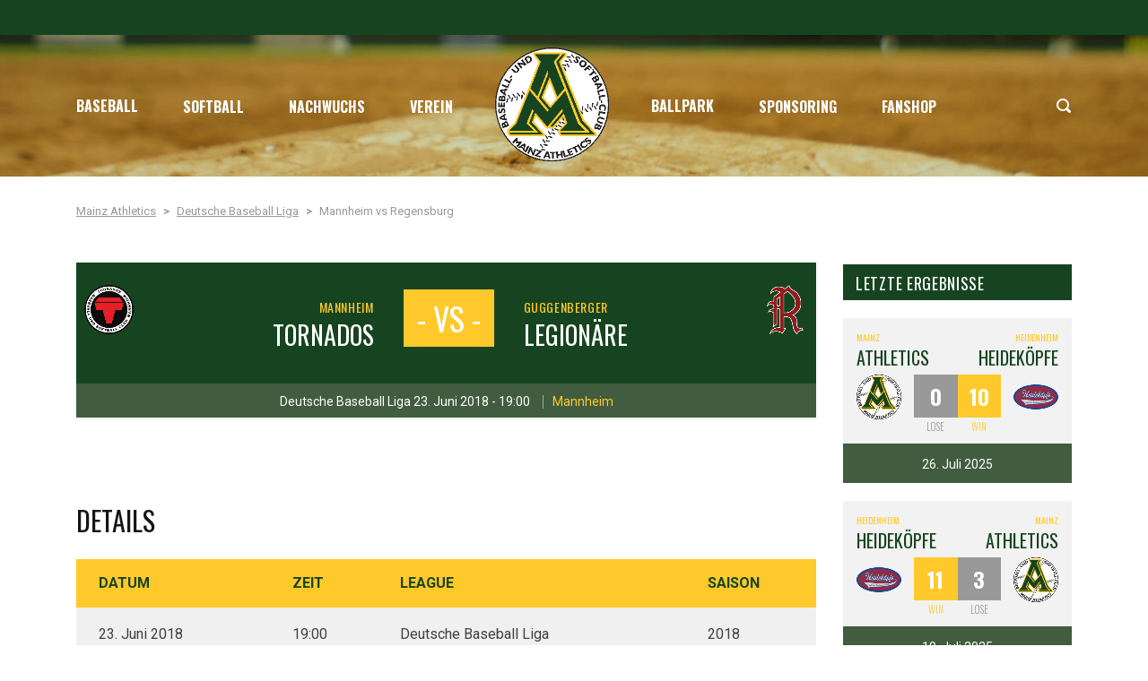

--- FILE ---
content_type: text/html; charset=UTF-8
request_url: https://www.mainz-athletics.de/event/2018-10121301-1-2/
body_size: 12306
content:
 <!DOCTYPE html> <html lang="de" prefix="og: http://ogp.me/ns# fb: http://ogp.me/ns/fb# website: http://ogp.me/ns/website#" class="no-js"> <head> <meta charset="UTF-8"> <meta name="viewport" content="width=device-width, initial-scale=1"> <link rel="profile" href="http://gmpg.org/xfn/11"> <link rel="pingback" href="https://www.mainz-athletics.de/xmlrpc.php"> <title>Mannheim vs Regensburg &#8211; Mainz Athletics</title> <link rel='dns-prefetch' href='//maps.googleapis.com' /> <link rel='dns-prefetch' href='//s.w.org' /> <link rel="alternate" type="application/rss+xml" title="Mainz Athletics &raquo; Feed" href="https://www.mainz-athletics.de/feed/" /> <link rel="alternate" type="application/rss+xml" title="Mainz Athletics &raquo; Kommentar-Feed" href="https://www.mainz-athletics.de/comments/feed/" /> <style type="text/css"> .simple_flicker_widget { overflow: hidden; } .simple_flicker_widget-row { margin-left: -5px; margin-right: -5px; } .simple_flicker_widget-row:before, .widget_shapla_flickr .shapla-flickr-row:after { display: table; content: ""; } .simple_flicker_widget-row:after { clear: both; } .simple_flicker_widget-col { padding: 0 5px 10px; float: left; width: 100%; } .simple_flicker_widget-col.col2 { width: 50%; } .simple_flicker_widget-col.col3 { width: 33.333333%; } .simple_flicker_widget-col.col4 { width: 25%; } .simple_flicker_widget-col.col5 { width: 20%; } .simple_flicker_widget-col.col6 { width: 16.666667%; } .simple_flicker_widget-col a { display: block; } .simple_flicker_widget-col img { height: auto; max-width: 100%; width: 100%; } </style> <script type="text/javascript"> window._wpemojiSettings = {"baseUrl":"https:\/\/s.w.org\/images\/core\/emoji\/11\/72x72\/","ext":".png","svgUrl":"https:\/\/s.w.org\/images\/core\/emoji\/11\/svg\/","svgExt":".svg","source":{"concatemoji":"https:\/\/www.mainz-athletics.de\/wp-includes\/js\/wp-emoji-release.min.js?ver=4.9.28"}}; !function(e,a,t){var n,r,o,i=a.createElement("canvas"),p=i.getContext&&i.getContext("2d");function s(e,t){var a=String.fromCharCode;p.clearRect(0,0,i.width,i.height),p.fillText(a.apply(this,e),0,0);e=i.toDataURL();return p.clearRect(0,0,i.width,i.height),p.fillText(a.apply(this,t),0,0),e===i.toDataURL()}function c(e){var t=a.createElement("script");t.src=e,t.defer=t.type="text/javascript",a.getElementsByTagName("head")[0].appendChild(t)}for(o=Array("flag","emoji"),t.supports={everything:!0,everythingExceptFlag:!0},r=0;r<o.length;r++)t.supports[o[r]]=function(e){if(!p||!p.fillText)return!1;switch(p.textBaseline="top",p.font="600 32px Arial",e){case"flag":return s([55356,56826,55356,56819],[55356,56826,8203,55356,56819])?!1:!s([55356,57332,56128,56423,56128,56418,56128,56421,56128,56430,56128,56423,56128,56447],[55356,57332,8203,56128,56423,8203,56128,56418,8203,56128,56421,8203,56128,56430,8203,56128,56423,8203,56128,56447]);case"emoji":return!s([55358,56760,9792,65039],[55358,56760,8203,9792,65039])}return!1}(o[r]),t.supports.everything=t.supports.everything&&t.supports[o[r]],"flag"!==o[r]&&(t.supports.everythingExceptFlag=t.supports.everythingExceptFlag&&t.supports[o[r]]);t.supports.everythingExceptFlag=t.supports.everythingExceptFlag&&!t.supports.flag,t.DOMReady=!1,t.readyCallback=function(){t.DOMReady=!0},t.supports.everything||(n=function(){t.readyCallback()},a.addEventListener?(a.addEventListener("DOMContentLoaded",n,!1),e.addEventListener("load",n,!1)):(e.attachEvent("onload",n),a.attachEvent("onreadystatechange",function(){"complete"===a.readyState&&t.readyCallback()})),(n=t.source||{}).concatemoji?c(n.concatemoji):n.wpemoji&&n.twemoji&&(c(n.twemoji),c(n.wpemoji)))}(window,document,window._wpemojiSettings); </script> <style type="text/css"> img.wp-smiley, img.emoji { display: inline !important; border: none !important; box-shadow: none !important; height: 1em !important; width: 1em !important; margin: 0 .07em !important; vertical-align: -0.1em !important; background: none !important; padding: 0 !important; } </style> <link rel='stylesheet' id='sbi_styles-group-css' href='https://www.mainz-athletics.de/wp-content/plugins/bwp-minify/min/?f=wp-content/plugins/instagram-feed/css/sbi-styles.min.css,wp-content/themes/splash/assets/css/bootstrap.min.css,wp-content/themes/splash/assets/css/select2.min.css,wp-content/themes/splash/assets/css/owl.carousel.css,wp-content/themes/splash/assets/css/font-awesome.min.css,wp-content/themes/splash/assets/css/jquery.fancybox.css,wp-content/themes/splash/assets/css/animate.css,wp-content/themes/splash/assets/css/splash-icons.css,wp-content/uploads/stm_uploads/skin-custom.css,wp-content/themes/splash/style.css&#038;ver=1759260626' type='text/css' media='all' /> <style id='stm-theme-default-styles-inline-css' type='text/css'> .footer-bottom-right-text span { color: #cf0000; } .stm-header.stm-transparent-header.stm-header-fixed .stm-header-inner, .stm-header.stm-non-transparent-header.stm-header-fixed .stm-header-inner { background: #174420 !important; background: rgba(23, 68, 32, .8) !important; } .stm-header.stm-transparent-header.stm-header-fixed .stm-header-inner:hover, .stm-header .stm-header-inner:hover { /*background: #174420 !important;*/ } .stm-header .stm-header-inner { background: #174420; } .sp-section-content-statistics { clear: both; } .stm-next-match-opponents-units .stm-team-city, .splashAmericanFootball .stm-sportspress-sidebar .stm-single-block-event-list .stm-single-block-unit .stm-teams-info .stm-title-team .stm-team-city { display: block !important; } .splashAmericanFootball table.sp-player-statistics tbody tr td, .splashAmericanFootball .stm-single-sp_player .sp-template-player-statistics table th { font-size: 12px; line-height: normal; } .splashAmericanFootball table.sp-player-statistics tbody tr td.monospace, .splashAmericanFootball table tbody tr td.monospace { font-family: "Roboto Mono", Consolas, monospace; text-align: right; border-right: 1px solid #CCC; border-left: 1px solid #CCC; padding: 0 5px; } td.game-details { border-right: 1px solid #CCC; border-left: 1px solid #CCC; padding: 5px !important; border-top: 1px solid #DDD; } td.game-details a { text-decoration: underline !important; color: #174420 !important; } td.game-details a:hover { text-decoration: none !important; color: #174420 !important; } .splashAmericanFootball .stm-single-sp_player .sp-template-player-statistics table.sp-player-statistics th.monospace, .splashAmericanFootball table thead tr th.monospace { text-align: right !important; padding: 0 5px; } .stm-sportspress-sidebar .stm-team-city { color: #ffc92b; font-size: 50%; } .splashAmericanFootball .stm-sportspress-sidebar .stm-single-block-event-list .stm-single-block-unit .stm-teams-info .stm-team-results-outer, .splashAmericanFootball .stm-sportspress-sidebar .stm-single-block-event-list .stm-single-block-unit .stm-team-logo { padding-top: 5px; } .splashAmericanFootball table tbody tr td.monospace.data-name, th.data-name { text-align: left !important; padding-left: 5px !important; } .slider-description { background: rgba(23, 68, 32, .8) !important; padding-left: 10px !important; } .stm-player-position { font-family: 'Oswald'; font-weight: 300; font-size: 16px; color: #174420; vertical-align: middle; text-transform: uppercase; letter-spacing: 1px; } @media (max-width: 450px) { .splashAmericanFootball .stm-upcoming-events_list ul li .event_date { background-color: #174420; } .stm-upcoming-events_list ul li .commands h3 a { text-align: left; display: block; float: left; } .stm-upcoming-events_list ul li .commands h3 .stm-red { text-align: right; display: block; float: right; } } @media (max-width: 920px) { .page-id-3393 .col-md-12 { overflow: scroll; } } .splashAmericanFootball .sp_event .stm-single-sp_event .sp-section-content-content { width: 100%; } .stm-event-page .container .sp-section-content-content .sp-post-content { line-height: 30px !important; } @media screen and (min-width: 801px) { .sportspress.sp-widget-align-right { width: 60%; } } .stm_af_latest_results_wrapper .stm-latest-results-units .stmLeftHelmsWrapp, .stm_af_latest_results_wrapper .stm-latest-results-units .stmRightHelmsWrapp { height: 250px; } .stm_af_latest_results_wrapper .stm-latest-results-units .stmLeftHelmsWrapp .stm-team-logo-left, .stm_af_latest_results_wrapper .stm-latest-results-units .stmRightHelmsWrapp .stm-team-logo-right { max-width: 175px; top: 0; } .vc_row.vc_custom_1481962447668 { padding-bottom:0 !important; } </style> <link rel='stylesheet' id='stm_default_google_font-css' href='https://fonts.googleapis.com/css?family=Oswald%3A300%2C400%2C700%7CRoboto%3A500%2C400%2C300%2C400italic%2C700%7CRoboto+Mono&#038;ver=4.9.28' type='text/css' media='all' /> <link rel='stylesheet' id='contact-form-7-group-css' href='https://www.mainz-athletics.de/wp-content/plugins/bwp-minify/min/?f=wp-content/plugins/contact-form-7/includes/css/styles.css,wp-content/plugins/revslider/public/assets/css/settings.css,wp-content/plugins/sportspress/assets/css/sportspress.css,wp-content/plugins/sportspress/assets/css/icons.css,wp-content/plugins/flexible-product-fields/assets/css/front.min.css&#038;ver=1759260626' type='text/css' media='all' /> <style id='rs-plugin-settings-inline-css' type='text/css'> #rs-demo-id {} </style> <link rel='stylesheet' id='dashicons-css' href='https://www.mainz-athletics.de/wp-includes/css/dashicons.min.css?ver=4.9.28' type='text/css' media='all' /> <style type="text/css"></style><script type='text/javascript' src='https://www.mainz-athletics.de/wp-includes/js/jquery/jquery.js?ver=1.12.4'></script> <script type='text/javascript' src='https://www.mainz-athletics.de/wp-includes/js/jquery/jquery-migrate.min.js?ver=1.4.1'></script> <script type='text/javascript'> /* <![CDATA[ */ var wc_add_to_cart_params = {"ajax_url":"\/wp-admin\/admin-ajax.php","wc_ajax_url":"\/?wc-ajax=%%endpoint%%","i18n_view_cart":"Warenkorb anzeigen","cart_url":"https:\/\/www.mainz-athletics.de\/cart\/","is_cart":"","cart_redirect_after_add":"no"}; /* ]]> */ </script> <script type='text/javascript' src='https://www.mainz-athletics.de/wp-content/plugins/bwp-minify/min/?f=wp-content/plugins/revslider/public/assets/js/jquery.themepunch.tools.min.js,wp-content/plugins/revslider/public/assets/js/jquery.themepunch.revolution.min.js,wp-content/plugins/woocommerce/assets/js/frontend/add-to-cart.min.js,wp-content/plugins/js_composer/assets/js/vendors/woocommerce-add-to-cart.js&#038;ver=1759260626'></script> <link rel='https://api.w.org/' href='https://www.mainz-athletics.de/wp-json/' /> <link rel="EditURI" type="application/rsd+xml" title="RSD" href="https://www.mainz-athletics.de/xmlrpc.php?rsd" /> <link rel="wlwmanifest" type="application/wlwmanifest+xml" href="https://www.mainz-athletics.de/wp-includes/wlwmanifest.xml" /> <link rel='prev' title='Ulm vs Mainz' href='https://www.mainz-athletics.de/event/2018-10121304-2-il-37/' /> <link rel='next' title='Mainz 3 vs Worms' href='https://www.mainz-athletics.de/event/2018-05100803/' /> <meta name="generator" content="WordPress 4.9.28" /> <meta name="generator" content="SportsPress 2.5.10" /> <meta name="generator" content="WooCommerce 3.4.8" /> <link rel="canonical" href="https://www.mainz-athletics.de/event/2018-10121301-1-2/" /> <link rel='shortlink' href='https://www.mainz-athletics.de/?p=47046' /> <link rel="alternate" type="application/json+oembed" href="https://www.mainz-athletics.de/wp-json/oembed/1.0/embed?url=https%3A%2F%2Fwww.mainz-athletics.de%2Fevent%2F2018-10121301-1-2%2F" /> <link rel="alternate" type="text/xml+oembed" href="https://www.mainz-athletics.de/wp-json/oembed/1.0/embed?url=https%3A%2F%2Fwww.mainz-athletics.de%2Fevent%2F2018-10121301-1-2%2F&#038;format=xml" /> <meta property="og:site_name" content="Mainz Athletics" /> <meta property="og:url" content="https://www.mainz-athletics.de/event/2018-10121301-1-2/" /> <meta property="og:locale" content="de_DE" /> <meta property="og:description" content="Mainz Athletics" /> <meta property="og:title" content="Mannheim vs Regensburg" /> <meta property="og:type" content="article" /> <meta name="twitter:title" content="Mannheim vs Regensburg" /> <meta name="twitter:description" content="Mainz Athletics" /> <script type="text/javascript"> var ajaxurl = 'https://www.mainz-athletics.de/wp-admin/admin-ajax.php'; var stm_cf7_preloader = 'https://www.mainz-athletics.de/wp-content/themes/splash/assets/images/map-pin.png'; </script> <noscript><style>.woocommerce-product-gallery{ opacity: 1 !important; }</style></noscript> <meta name="generator" content="Powered by Visual Composer - drag and drop page builder for WordPress."/> <!--[if lte IE 9]><link rel="stylesheet" type="text/css" href="https://www.mainz-athletics.de/wp-content/plugins/js_composer/assets/css/vc_lte_ie9.min.css" media="screen"><![endif]--><meta name="generator" content="Powered by Slider Revolution 5.3.1.5 - responsive, Mobile-Friendly Slider Plugin for WordPress with comfortable drag and drop interface." /> <link rel="icon" href="https://www.mainz-athletics.de/wp-content/uploads/2017/02/cropped-mai-32x32.png" sizes="32x32" /> <link rel="icon" href="https://www.mainz-athletics.de/wp-content/uploads/2017/02/cropped-mai-192x192.png" sizes="192x192" /> <link rel="apple-touch-icon-precomposed" href="https://www.mainz-athletics.de/wp-content/uploads/2017/02/cropped-mai-180x180.png" /> <meta name="msapplication-TileImage" content="https://www.mainz-athletics.de/wp-content/uploads/2017/02/cropped-mai-270x270.png" /> <style type="text/css" title="dynamic-css" class="options-output">#wrapper{background-color: #ffffff;}h2, .h2{font-size:42px;}h3, .h3{font-size:30px;}#stm-top-bar{background-color: #174420;}</style> <noscript><style type="text/css"> .wpb_animate_when_almost_visible { opacity: 1; }</style></noscript></head> <body class="sp_event-template-default single single-sp_event postid-47046 splashAmericanFootball sportspress sportspress-page sp-has-venue sp-performance-sections-0 woocommerce-no-js stm-macintosh stm-shop-sidebar wpb-js-composer js-comp-ver-5.0.1 vc_responsive"> <div id="wrapper"> <div id="stm-top-bar" style="background-color:#174420 !important;"> <div class="container"> <div class="row"> <div class="col-md-12 col-sm-12"> <div class="clearfix"> <div class="stm-top-bar_right"> <div class="clearfix"> <div class="stm-top-cart-holder"> </div> <div class="stm-top-ticker-holder"> </div> </div> </div> <div class="stm-top-socials-holder"> </div> </div> </div> </div> </div> </div> <div class="stm-header stm-header-2 stm-non-transparent-header stm-header-fixed-mode"> <div class="stm-header-inner"> <div class="stm-header-background" style="background-image: url('https://www.mainz-athletics.de/wp-content/uploads/2017/02/base.jpg')"></div> <div class="container stm-header-container"> <div class="stm-main-menu"> <div class="stm-main-menu-unit stm-search-enabled" style="margin-top: 0px;"> <ul class="header-menu stm-list-duty heading-font clearfix kos-header-menu"> HomeLogo<li id="menu-item-18814" class="menu-item menu-item-type-taxonomy menu-item-object-category menu-item-has-children menu-item-18814"><a href="https://www.mainz-athletics.de/category/baseball/"><span>Baseball</span></a> <ul class="sub-menu"> <li id="menu-item-18815" class="menu-item menu-item-type-taxonomy menu-item-object-category menu-item-has-children menu-item-18815"><a href="https://www.mainz-athletics.de/category/baseball/dbl/"><span>Deutsche Baseball Liga</span></a> <ul class="sub-menu"> <li id="menu-item-18853" class="menu-item menu-item-type-post_type menu-item-object-page menu-item-18853"><a href="https://www.mainz-athletics.de/baseball/1-bundesliga-baseball/"><span>Teaminfos</span></a></li> <li id="menu-item-18880" class="menu-item menu-item-type-post_type menu-item-object-sp_calendar menu-item-18880"><a href="https://www.mainz-athletics.de/calendar/spielplan-deutsche-baseball-liga/"><span>Spielplan</span></a></li> <li id="menu-item-143142" class="menu-item menu-item-type-post_type menu-item-object-sp_table menu-item-143142"><a href="https://www.mainz-athletics.de/table/deutsche-baseball-liga/"><span>Tabelle</span></a></li> </ul> </li> <li id="menu-item-18816" class="menu-item menu-item-type-taxonomy menu-item-object-category menu-item-has-children menu-item-18816"><a href="https://www.mainz-athletics.de/category/baseball/2-bundesliga/"><span>2. Bundesliga</span></a> <ul class="sub-menu"> <li id="menu-item-19265" class="menu-item menu-item-type-post_type menu-item-object-page menu-item-19265"><a href="https://www.mainz-athletics.de/baseball/2-bundesliga-baseball/"><span>Teaminfos</span></a></li> <li id="menu-item-19385" class="menu-item menu-item-type-post_type menu-item-object-sp_calendar menu-item-19385"><a href="https://www.mainz-athletics.de/calendar/spielplan-2-bundesliga-baseball/"><span>Spielplan</span></a></li> <li id="menu-item-143141" class="menu-item menu-item-type-post_type menu-item-object-sp_table menu-item-143141"><a href="https://www.mainz-athletics.de/table/2-bundesliga-sued-west-2025/"><span>Tabelle</span></a></li> </ul> </li> <li id="menu-item-18817" class="menu-item menu-item-type-taxonomy menu-item-object-category menu-item-has-children menu-item-18817"><a href="https://www.mainz-athletics.de/category/baseball/verbandsliga/"><span>Verbandsliga</span></a> <ul class="sub-menu"> <li id="menu-item-18852" class="menu-item menu-item-type-post_type menu-item-object-page menu-item-18852"><a href="https://www.mainz-athletics.de/baseball/verbandsliga-baseball/"><span>Teaminfos</span></a></li> <li id="menu-item-20158" class="menu-item menu-item-type-post_type menu-item-object-sp_calendar menu-item-20158"><a href="https://www.mainz-athletics.de/calendar/spielplan-verbandsliga-baseball/"><span>Spielplan</span></a></li> <li id="menu-item-143140" class="menu-item menu-item-type-post_type menu-item-object-sp_table menu-item-143140"><a href="https://www.mainz-athletics.de/table/verbandsliga-baseball/"><span>Tabelle</span></a></li> </ul> </li> </ul> </li> <li id="menu-item-18818" class="menu-item menu-item-type-taxonomy menu-item-object-category menu-item-has-children menu-item-18818"><a href="https://www.mainz-athletics.de/category/softball/"><span>Softball</span></a> <ul class="sub-menu"> <li id="menu-item-18820" class="menu-item menu-item-type-taxonomy menu-item-object-category menu-item-has-children menu-item-18820"><a href="https://www.mainz-athletics.de/category/softball/verbandsliga-2/"><span>Verbandsliga</span></a> <ul class="sub-menu"> <li id="menu-item-18851" class="menu-item menu-item-type-post_type menu-item-object-page menu-item-18851"><a href="https://www.mainz-athletics.de/verbandsliga-softball-2/"><span>Teaminfos</span></a></li> <li id="menu-item-19571" class="menu-item menu-item-type-post_type menu-item-object-sp_calendar menu-item-19571"><a href="https://www.mainz-athletics.de/calendar/spielplan-verbandsliga-softball/"><span>Spielplan</span></a></li> <li id="menu-item-87982" class="menu-item menu-item-type-post_type menu-item-object-sp_table menu-item-87982"><a href="https://www.mainz-athletics.de/table/verbandsliga-softball-2024/"><span>Tabelle</span></a></li> </ul> </li> <li id="menu-item-202292" class="menu-item menu-item-type-taxonomy menu-item-object-category menu-item-has-children menu-item-202292"><a href="https://www.mainz-athletics.de/category/nachwuchs/juniorinnen/"><span>Juniorinnen</span></a> <ul class="sub-menu"> <li id="menu-item-70053" class="menu-item menu-item-type-post_type menu-item-object-page menu-item-70053"><a href="https://www.mainz-athletics.de/nachwuchs/juniorinnen/"><span>Teaminfos</span></a></li> </ul> </li> <li id="menu-item-18873" class="menu-item menu-item-type-post_type menu-item-object-page menu-item-has-children menu-item-18873"><a href="https://www.mainz-athletics.de/aaas-2/"><span>Mixed Fastpitch</span></a> <ul class="sub-menu"> <li id="menu-item-18850" class="menu-item menu-item-type-post_type menu-item-object-page menu-item-18850"><a href="https://www.mainz-athletics.de/aaas-2/"><span>Teaminfos</span></a></li> <li id="menu-item-20223" class="menu-item menu-item-type-post_type menu-item-object-sp_calendar menu-item-20223"><a href="https://www.mainz-athletics.de/calendar/spielplan-mixed-softball/"><span>Spielplan</span></a></li> <li id="menu-item-88056" class="menu-item menu-item-type-post_type menu-item-object-sp_table menu-item-88056"><a href="https://www.mainz-athletics.de/table/mixed-softball-2024/"><span>Tabelle</span></a></li> </ul> </li> <li id="menu-item-18821" class="menu-item menu-item-type-taxonomy menu-item-object-category menu-item-has-children menu-item-18821"><a href="https://www.mainz-athletics.de/category/softball/green-as/"><span>Green A&#8217;s</span></a> <ul class="sub-menu"> <li id="menu-item-18849" class="menu-item menu-item-type-post_type menu-item-object-page menu-item-18849"><a href="https://www.mainz-athletics.de/green-as-2/"><span>Teaminfos</span></a></li> </ul> </li> </ul> </li> <li id="menu-item-18819" class="menu-item menu-item-type-taxonomy menu-item-object-category menu-item-has-children menu-item-18819"><a href="https://www.mainz-athletics.de/category/nachwuchs/"><span>Nachwuchs</span></a> <ul class="sub-menu"> <li id="menu-item-18824" class="menu-item menu-item-type-taxonomy menu-item-object-category menu-item-has-children menu-item-18824"><a href="https://www.mainz-athletics.de/category/nachwuchs/junioren/"><span>Junioren</span></a> <ul class="sub-menu"> <li id="menu-item-19263" class="menu-item menu-item-type-post_type menu-item-object-page menu-item-19263"><a href="https://www.mainz-athletics.de/nachwuchs/junioren/"><span>Teaminfos</span></a></li> <li id="menu-item-68141" class="menu-item menu-item-type-post_type menu-item-object-sp_calendar menu-item-68141"><a href="https://www.mainz-athletics.de/calendar/spielplan-junioren-baseball/"><span>Spielplan</span></a></li> <li id="menu-item-88060" class="menu-item menu-item-type-post_type menu-item-object-sp_table menu-item-88060"><a href="https://www.mainz-athletics.de/table/junioren-baseball-2024/"><span>Tabelle</span></a></li> </ul> </li> <li id="menu-item-202291" class="menu-item menu-item-type-taxonomy menu-item-object-category menu-item-has-children menu-item-202291"><a href="https://www.mainz-athletics.de/category/nachwuchs/juniorinnen/"><span>Juniorinnen</span></a> <ul class="sub-menu"> <li id="menu-item-70054" class="menu-item menu-item-type-post_type menu-item-object-page menu-item-70054"><a href="https://www.mainz-athletics.de/nachwuchs/juniorinnen/"><span>Teaminfos</span></a></li> </ul> </li> <li id="menu-item-18823" class="menu-item menu-item-type-taxonomy menu-item-object-category menu-item-has-children menu-item-18823"><a href="https://www.mainz-athletics.de/category/nachwuchs/jugend/"><span>Jugend</span></a> <ul class="sub-menu"> <li id="menu-item-19252" class="menu-item menu-item-type-post_type menu-item-object-page menu-item-19252"><a href="https://www.mainz-athletics.de/nachwuchs/jugend/"><span>Teaminfos</span></a></li> <li id="menu-item-20277" class="menu-item menu-item-type-post_type menu-item-object-sp_calendar menu-item-20277"><a href="https://www.mainz-athletics.de/calendar/spielplan-jugend-baseball/"><span>Spielplan</span></a></li> <li id="menu-item-88057" class="menu-item menu-item-type-post_type menu-item-object-sp_table menu-item-88057"><a href="https://www.mainz-athletics.de/table/jugend-baseball-2024/"><span>Tabelle</span></a></li> </ul> </li> <li id="menu-item-18825" class="menu-item menu-item-type-taxonomy menu-item-object-category menu-item-has-children menu-item-18825"><a href="https://www.mainz-athletics.de/category/nachwuchs/schueler/"><span>Schülerinnen &#038; Schüler</span></a> <ul class="sub-menu"> <li id="menu-item-19280" class="menu-item menu-item-type-post_type menu-item-object-page menu-item-19280"><a href="https://www.mainz-athletics.de/nachwuchs/schueler/"><span>Teaminfos</span></a></li> <li id="menu-item-88166" class="menu-item menu-item-type-post_type menu-item-object-sp_calendar menu-item-88166"><a href="https://www.mainz-athletics.de/calendar/spielplan-schueler-baseball-2/"><span>Spielplan Team 1</span></a></li> <li id="menu-item-88163" class="menu-item menu-item-type-post_type menu-item-object-sp_table menu-item-88163"><a href="https://www.mainz-athletics.de/table/schueler-baseball-2-2/"><span>Tabelle Team 1</span></a></li> <li id="menu-item-20244" class="menu-item menu-item-type-post_type menu-item-object-sp_calendar menu-item-20244"><a href="https://www.mainz-athletics.de/calendar/spielplan-schueler-baseball/"><span>Spielplan Team 2</span></a></li> <li id="menu-item-88164" class="menu-item menu-item-type-post_type menu-item-object-sp_table menu-item-88164"><a href="https://www.mainz-athletics.de/table/schueler-baseball-2024/"><span>Tabelle Team 2</span></a></li> </ul> </li> <li id="menu-item-18822" class="menu-item menu-item-type-taxonomy menu-item-object-category menu-item-has-children menu-item-18822"><a href="https://www.mainz-athletics.de/category/nachwuchs/bambini/"><span>Bambini</span></a> <ul class="sub-menu"> <li id="menu-item-19251" class="menu-item menu-item-type-post_type menu-item-object-page menu-item-19251"><a href="https://www.mainz-athletics.de/nachwuchs/bambini/"><span>Teaminfos</span></a></li> <li id="menu-item-68289" class="menu-item menu-item-type-post_type menu-item-object-sp_calendar menu-item-68289"><a href="https://www.mainz-athletics.de/calendar/spielplan-bambinis-t-ball/"><span>Spielplan</span></a></li> <li id="menu-item-88171" class="menu-item menu-item-type-post_type menu-item-object-sp_table menu-item-88171"><a href="https://www.mainz-athletics.de/table/bambinis-t-ball-2/"><span>Tabelle</span></a></li> </ul> </li> <li id="menu-item-67214" class="menu-item menu-item-type-custom menu-item-object-custom menu-item-has-children menu-item-67214"><a href="#"><span>Peewees</span></a> <ul class="sub-menu"> <li id="menu-item-67215" class="menu-item menu-item-type-post_type menu-item-object-page menu-item-67215"><a href="https://www.mainz-athletics.de/peewees-teaminfos/"><span>Teaminfos</span></a></li> </ul> </li> </ul> </li> <li id="menu-item-18854" class="menu-item menu-item-type-post_type menu-item-object-page menu-item-has-children menu-item-18854"><a href="https://www.mainz-athletics.de/verein/"><span>Verein</span></a> <ul class="sub-menu"> <li id="menu-item-18987" class="menu-item menu-item-type-post_type menu-item-object-page menu-item-18987"><a href="https://www.mainz-athletics.de/verein/vorstand/"><span>Vorstand</span></a></li> <li id="menu-item-18857" class="menu-item menu-item-type-post_type menu-item-object-page menu-item-18857"><a href="https://www.mainz-athletics.de/verein/kontakt/"><span>Kontakt</span></a></li> <li id="menu-item-94670" class="menu-item menu-item-type-post_type menu-item-object-page menu-item-has-children menu-item-94670"><a href="https://www.mainz-athletics.de/praevention-sexualisierter-gewalt-und-kindeswohl/"><span>Kindeswohl</span></a> <ul class="sub-menu"> <li id="menu-item-98030" class="menu-item menu-item-type-post_type menu-item-object-page menu-item-98030"><a href="https://www.mainz-athletics.de/praevention-sexualisierter-gewalt-und-kindeswohl/"><span>Allgemeine Information</span></a></li> <li id="menu-item-98029" class="menu-item menu-item-type-post_type menu-item-object-page menu-item-98029"><a href="https://www.mainz-athletics.de/downloads-praevention-sexualisierter-gewalt-und-kindeswohl/"><span>Downloads</span></a></li> </ul> </li> <li id="menu-item-20054" class="menu-item menu-item-type-custom menu-item-object-custom menu-item-20054"><a href="https://www.mainz-athletics.de/kalender/"><span>Kalender</span></a></li> <li id="menu-item-18827" class="menu-item menu-item-type-custom menu-item-object-custom menu-item-18827"><a href="/wp-content/uploads/misc/Mitgliedsantrag_Version_2025.pdf"><span>Mitgliedsantrag</span></a></li> <li id="menu-item-18828" class="menu-item menu-item-type-custom menu-item-object-custom menu-item-18828"><a href="/wp-content/uploads/2025/06/Mitgliedsantrag-2025-english.pdf"><span>Membership Application</span></a></li> <li id="menu-item-18830" class="menu-item menu-item-type-custom menu-item-object-custom menu-item-18830"><a href="https://www.mainz-athletics.de/wp-content/uploads/2025/06/Satzung-2025.pdf"><span>Satzung</span></a></li> <li id="menu-item-18833" class="menu-item menu-item-type-custom menu-item-object-custom menu-item-18833"><a href="https://www.mainz-athletics.de/wp-content/uploads/misc/BGA-Ordnung2025.pdf"><span>Beitrags-/Gebührenordnung</span></a></li> <li id="menu-item-18876" class="menu-item menu-item-type-post_type menu-item-object-page menu-item-18876"><a href="https://www.mainz-athletics.de/verein/unfallmeldung/"><span>Unfallmeldung</span></a></li> <li id="menu-item-18856" class="menu-item menu-item-type-post_type menu-item-object-page menu-item-has-children menu-item-18856"><a href="https://www.mainz-athletics.de/historie/"><span>Historie</span></a> <ul class="sub-menu"> <li id="menu-item-20055" class="menu-item menu-item-type-custom menu-item-object-custom menu-item-has-children menu-item-20055"><a href="#"><span>1988-1999</span></a> <ul class="sub-menu"> <li id="menu-item-48109" class="menu-item menu-item-type-custom menu-item-object-custom menu-item-48109"><a href="https://www.mainz-athletics.de/1989/12/31/die-vorgeschichte/"><span>Mainz Athletics 1988/89</span></a></li> <li id="menu-item-48107" class="menu-item menu-item-type-custom menu-item-object-custom menu-item-48107"><a href="https://www.mainz-athletics.de/1990/12/31/vom-ersten-pitch-zum-ersten-aufstieg/"><span>Mainz Athletics 1990</span></a></li> <li id="menu-item-48108" class="menu-item menu-item-type-custom menu-item-object-custom menu-item-48108"><a href="https://www.mainz-athletics.de/1991/12/31/unerwartet-in-die-bundesliga/"><span>Mainz Athletics 1991</span></a></li> <li id="menu-item-47983" class="menu-item menu-item-type-custom menu-item-object-custom menu-item-has-children menu-item-47983"><a href="https://www.mainz-athletics.de/1992/12/31/angekommen/"><span>Mainz Athletics 1992</span></a> <ul class="sub-menu"> <li id="menu-item-20058" class="menu-item menu-item-type-post_type menu-item-object-sp_list menu-item-20058"><a href="https://www.mainz-athletics.de/list/mainz-athletics-1992/"><span>Kader</span></a></li> <li id="menu-item-47989" class="menu-item menu-item-type-post_type menu-item-object-sp_calendar menu-item-47989"><a href="https://www.mainz-athletics.de/calendar/spielplan-1-baseball-bundesliga-1992/"><span>Spielplan</span></a></li> </ul> </li> <li id="menu-item-47984" class="menu-item menu-item-type-custom menu-item-object-custom menu-item-has-children menu-item-47984"><a href="https://www.mainz-athletics.de/1993/12/31/zwischen-zwei-welten/"><span>Mainz Athletics 1993</span></a> <ul class="sub-menu"> <li id="menu-item-20059" class="menu-item menu-item-type-post_type menu-item-object-sp_list menu-item-20059"><a href="https://www.mainz-athletics.de/list/mainz-athletics-1993/"><span>Kader</span></a></li> <li id="menu-item-47990" class="menu-item menu-item-type-post_type menu-item-object-sp_calendar menu-item-47990"><a href="https://www.mainz-athletics.de/calendar/spielplan-1-baseball-bundesliga-1993/"><span>Spielplan</span></a></li> </ul> </li> <li id="menu-item-47985" class="menu-item menu-item-type-custom menu-item-object-custom menu-item-has-children menu-item-47985"><a href="https://www.mainz-athletics.de/1994/12/31/halbfinalist-dank-der-amigos/"><span>Mainz Athletics 1994</span></a> <ul class="sub-menu"> <li id="menu-item-20060" class="menu-item menu-item-type-post_type menu-item-object-sp_list menu-item-20060"><a href="https://www.mainz-athletics.de/list/mainz-athletics-1994/"><span>Kader</span></a></li> <li id="menu-item-47991" class="menu-item menu-item-type-post_type menu-item-object-sp_calendar menu-item-47991"><a href="https://www.mainz-athletics.de/calendar/spielplan-1-baseball-bundesliga-1994/"><span>Spielplan</span></a></li> </ul> </li> <li id="menu-item-47982" class="menu-item menu-item-type-custom menu-item-object-custom menu-item-has-children menu-item-47982"><a href="https://www.mainz-athletics.de/1995/12/31/inhomogen/"><span>Mainz Athletics 1995</span></a> <ul class="sub-menu"> <li id="menu-item-20061" class="menu-item menu-item-type-post_type menu-item-object-sp_list menu-item-20061"><a href="https://www.mainz-athletics.de/list/mainz-athletics-1995/"><span>Kader</span></a></li> <li id="menu-item-47981" class="menu-item menu-item-type-post_type menu-item-object-sp_calendar menu-item-47981"><a href="https://www.mainz-athletics.de/calendar/spielplan-1-baseball-bundesliga-1995/"><span>Spielplan</span></a></li> </ul> </li> <li id="menu-item-47943" class="menu-item menu-item-type-custom menu-item-object-custom menu-item-has-children menu-item-47943"><a href="https://www.mainz-athletics.de/1996/12/31/eine-neue-hoffnung/"><span>Mainz Athletics 1996</span></a> <ul class="sub-menu"> <li id="menu-item-20062" class="menu-item menu-item-type-post_type menu-item-object-sp_list menu-item-20062"><a href="https://www.mainz-athletics.de/list/mainz-athletics-1996/"><span>Kader</span></a></li> <li id="menu-item-47942" class="menu-item menu-item-type-post_type menu-item-object-sp_calendar menu-item-47942"><a href="https://www.mainz-athletics.de/calendar/spielplan-1-baseball-bundesliga-1996/"><span>Spielplan</span></a></li> </ul> </li> <li id="menu-item-47908" class="menu-item menu-item-type-custom menu-item-object-custom menu-item-has-children menu-item-47908"><a href="https://www.mainz-athletics.de/1997/12/31/ohne-shortstop-und-closer/"><span>Mainz Athletics 1997</span></a> <ul class="sub-menu"> <li id="menu-item-20063" class="menu-item menu-item-type-post_type menu-item-object-sp_list menu-item-20063"><a href="https://www.mainz-athletics.de/list/mainz-athletics-1997/"><span>Kader</span></a></li> <li id="menu-item-47907" class="menu-item menu-item-type-post_type menu-item-object-sp_calendar menu-item-47907"><a href="https://www.mainz-athletics.de/calendar/spielplan-1-baseball-bundesliga-1997/"><span>Spielplan</span></a></li> </ul> </li> <li id="menu-item-47865" class="menu-item menu-item-type-custom menu-item-object-custom menu-item-has-children menu-item-47865"><a href="https://www.mainz-athletics.de/1998/12/31/auf-dem-weg/"><span>Mainz Athletics 1998</span></a> <ul class="sub-menu"> <li id="menu-item-20064" class="menu-item menu-item-type-post_type menu-item-object-sp_list menu-item-20064"><a href="https://www.mainz-athletics.de/list/mainz-athletics-1998/"><span>Kader</span></a></li> <li id="menu-item-47864" class="menu-item menu-item-type-post_type menu-item-object-sp_calendar menu-item-47864"><a href="https://www.mainz-athletics.de/calendar/spielplan-1-baseball-bundesliga-1998/"><span>Spielplan</span></a></li> </ul> </li> <li id="menu-item-47818" class="menu-item menu-item-type-custom menu-item-object-custom menu-item-has-children menu-item-47818"><a href="https://www.mainz-athletics.de/1999/12/31/fast-am-ziel/"><span>Mainz Athletics 1999</span></a> <ul class="sub-menu"> <li id="menu-item-20065" class="menu-item menu-item-type-post_type menu-item-object-sp_list menu-item-20065"><a href="https://www.mainz-athletics.de/list/mainz-athletics-1999/"><span>Kader</span></a></li> <li id="menu-item-47817" class="menu-item menu-item-type-post_type menu-item-object-sp_calendar menu-item-47817"><a href="https://www.mainz-athletics.de/calendar/spielplan-1-baseball-bundesliga-1999/"><span>Spielplan</span></a></li> </ul> </li> </ul> </li> <li id="menu-item-20056" class="menu-item menu-item-type-custom menu-item-object-custom menu-item-has-children menu-item-20056"><a href="#"><span>2000-2009</span></a> <ul class="sub-menu"> <li id="menu-item-47779" class="menu-item menu-item-type-custom menu-item-object-custom menu-item-has-children menu-item-47779"><a href="https://www.mainz-athletics.de/2000/12/31/durchgewurschtelt/"><span>Mainz Athletics 2000</span></a> <ul class="sub-menu"> <li id="menu-item-20072" class="menu-item menu-item-type-post_type menu-item-object-sp_list menu-item-20072"><a href="https://www.mainz-athletics.de/list/mainz-athletics-2000/"><span>Kader</span></a></li> <li id="menu-item-47778" class="menu-item menu-item-type-post_type menu-item-object-sp_calendar menu-item-47778"><a href="https://www.mainz-athletics.de/calendar/spielplan-1-baseball-bundesliga-2000/"><span>Spielplan</span></a></li> </ul> </li> <li id="menu-item-47739" class="menu-item menu-item-type-custom menu-item-object-custom menu-item-has-children menu-item-47739"><a href="https://www.mainz-athletics.de/2001/12/31/the-american-way/"><span>Mainz Athletics 2001</span></a> <ul class="sub-menu"> <li id="menu-item-20073" class="menu-item menu-item-type-post_type menu-item-object-sp_list menu-item-20073"><a href="https://www.mainz-athletics.de/list/mainz-athletics-2001/"><span>Kader</span></a></li> <li id="menu-item-47738" class="menu-item menu-item-type-post_type menu-item-object-sp_calendar menu-item-47738"><a href="https://www.mainz-athletics.de/calendar/spielplan-1-baseball-bundesliga-2001/"><span>Spielplan</span></a></li> </ul> </li> <li id="menu-item-47699" class="menu-item menu-item-type-custom menu-item-object-custom menu-item-has-children menu-item-47699"><a href="https://www.mainz-athletics.de/2002/12/31/zusammenhalt/"><span>Mainz Athletics 2002</span></a> <ul class="sub-menu"> <li id="menu-item-20074" class="menu-item menu-item-type-post_type menu-item-object-sp_list menu-item-20074"><a href="https://www.mainz-athletics.de/list/mainz-athletics-2002/"><span>Kader</span></a></li> <li id="menu-item-47700" class="menu-item menu-item-type-post_type menu-item-object-sp_calendar menu-item-47700"><a href="https://www.mainz-athletics.de/calendar/spielplan-1-baseball-bundesliga-2002/"><span>Spielplan</span></a></li> </ul> </li> <li id="menu-item-47660" class="menu-item menu-item-type-custom menu-item-object-custom menu-item-has-children menu-item-47660"><a href="https://www.mainz-athletics.de/2003/12/31/stabilitaet/"><span>Mainz Athletics 2003</span></a> <ul class="sub-menu"> <li id="menu-item-20075" class="menu-item menu-item-type-post_type menu-item-object-sp_list menu-item-20075"><a href="https://www.mainz-athletics.de/list/mainz-athletics-2003/"><span>Kader</span></a></li> <li id="menu-item-47659" class="menu-item menu-item-type-post_type menu-item-object-sp_calendar menu-item-47659"><a href="https://www.mainz-athletics.de/calendar/spielplan-1-baseball-bundesliga-2003/"><span>Spielplan</span></a></li> </ul> </li> <li id="menu-item-47625" class="menu-item menu-item-type-custom menu-item-object-custom menu-item-has-children menu-item-47625"><a href="https://www.mainz-athletics.de/2004/12/31/auf-dem-zenit/"><span>Mainz Athletics 2004</span></a> <ul class="sub-menu"> <li id="menu-item-20076" class="menu-item menu-item-type-post_type menu-item-object-sp_list menu-item-20076"><a href="https://www.mainz-athletics.de/list/mainz-athletics-2004/"><span>Kader</span></a></li> <li id="menu-item-47626" class="menu-item menu-item-type-post_type menu-item-object-sp_calendar menu-item-47626"><a href="https://www.mainz-athletics.de/calendar/spielplan-1-baseball-bundesliga-2004/"><span>Spielplan</span></a></li> </ul> </li> <li id="menu-item-47579" class="menu-item menu-item-type-custom menu-item-object-custom menu-item-has-children menu-item-47579"><a href="https://www.mainz-athletics.de/2005/12/31/die-ryan-balan-show/"><span>Mainz Athletics 2005</span></a> <ul class="sub-menu"> <li id="menu-item-20077" class="menu-item menu-item-type-post_type menu-item-object-sp_list menu-item-20077"><a href="https://www.mainz-athletics.de/list/mainz-athletics-2005/"><span>Kader</span></a></li> <li id="menu-item-47580" class="menu-item menu-item-type-post_type menu-item-object-sp_calendar menu-item-47580"><a href="https://www.mainz-athletics.de/calendar/spielplan-1-baseball-bundesliga-2005/"><span>Spielplan</span></a></li> </ul> </li> <li id="menu-item-47538" class="menu-item menu-item-type-custom menu-item-object-custom menu-item-has-children menu-item-47538"><a href="https://www.mainz-athletics.de/2006/12/31/groesste-ambitionen/"><span>Mainz Athletics 2006</span></a> <ul class="sub-menu"> <li id="menu-item-20078" class="menu-item menu-item-type-post_type menu-item-object-sp_list menu-item-20078"><a href="https://www.mainz-athletics.de/list/mainz-athletics-2006/"><span>Kader</span></a></li> <li id="menu-item-47537" class="menu-item menu-item-type-post_type menu-item-object-sp_calendar menu-item-47537"><a href="https://www.mainz-athletics.de/calendar/spielplan-1-baseball-bundesliga-2006/"><span>Spielplan</span></a></li> </ul> </li> <li id="menu-item-47496" class="menu-item menu-item-type-custom menu-item-object-custom menu-item-has-children menu-item-47496"><a href="https://www.mainz-athletics.de/2007/12/31/ganz-oben/"><span>Mainz Athletics 2007</span></a> <ul class="sub-menu"> <li id="menu-item-48207" class="menu-item menu-item-type-post_type menu-item-object-post menu-item-48207"><a href="https://www.mainz-athletics.de/2007/12/31/der-weg-zum-titel/"><span>Deutscher Meister</span></a></li> <li id="menu-item-20079" class="menu-item menu-item-type-post_type menu-item-object-sp_list menu-item-20079"><a href="https://www.mainz-athletics.de/list/mainz-athletics-2007/"><span>Kader</span></a></li> <li id="menu-item-47495" class="menu-item menu-item-type-post_type menu-item-object-sp_calendar menu-item-47495"><a href="https://www.mainz-athletics.de/calendar/spielplan-1-baseball-bundesliga-2007/"><span>Spielplan</span></a></li> </ul> </li> <li id="menu-item-47452" class="menu-item menu-item-type-custom menu-item-object-custom menu-item-has-children menu-item-47452"><a href="https://www.mainz-athletics.de/2008/12/31/ein-wechseljahr/"><span>Mainz Athletics 2008</span></a> <ul class="sub-menu"> <li id="menu-item-20080" class="menu-item menu-item-type-post_type menu-item-object-sp_list menu-item-20080"><a href="https://www.mainz-athletics.de/list/mainz-athletics-2008/"><span>Kader</span></a></li> <li id="menu-item-47451" class="menu-item menu-item-type-post_type menu-item-object-sp_calendar menu-item-47451"><a href="https://www.mainz-athletics.de/calendar/spielplan-1-baseball-bundesliga-2008/"><span>Spielplan</span></a></li> </ul> </li> <li id="menu-item-47402" class="menu-item menu-item-type-custom menu-item-object-custom menu-item-has-children menu-item-47402"><a href="https://www.mainz-athletics.de/2009/12/31/am-minimalziel/"><span>Mainz Athletics 2009</span></a> <ul class="sub-menu"> <li id="menu-item-20081" class="menu-item menu-item-type-post_type menu-item-object-sp_list menu-item-20081"><a href="https://www.mainz-athletics.de/list/mainz-athletics-2009/"><span>Kader</span></a></li> <li id="menu-item-47403" class="menu-item menu-item-type-post_type menu-item-object-sp_calendar menu-item-47403"><a href="https://www.mainz-athletics.de/calendar/spielplan-1-baseball-bundesliga-2009/"><span>Spielplan</span></a></li> </ul> </li> </ul> </li> <li id="menu-item-20057" class="menu-item menu-item-type-custom menu-item-object-custom menu-item-has-children menu-item-20057"><a href="#"><span>2010-2018</span></a> <ul class="sub-menu"> <li id="menu-item-47373" class="menu-item menu-item-type-custom menu-item-object-custom menu-item-has-children menu-item-47373"><a href="https://www.mainz-athletics.de/2010/12/31/stuermische-zeiten/"><span>Mainz Athletics 2010</span></a> <ul class="sub-menu"> <li id="menu-item-20082" class="menu-item menu-item-type-post_type menu-item-object-sp_list menu-item-20082"><a href="https://www.mainz-athletics.de/list/mainz-athletics-2010/"><span>Kader</span></a></li> <li id="menu-item-47372" class="menu-item menu-item-type-post_type menu-item-object-sp_calendar menu-item-47372"><a href="https://www.mainz-athletics.de/calendar/spielplan-1-baseball-bundesliga-2010/"><span>Spielplan</span></a></li> </ul> </li> <li id="menu-item-47325" class="menu-item menu-item-type-custom menu-item-object-custom menu-item-has-children menu-item-47325"><a href="https://www.mainz-athletics.de/2011/12/31/heimatlos/"><span>Mainz Athletics 2011</span></a> <ul class="sub-menu"> <li id="menu-item-20083" class="menu-item menu-item-type-post_type menu-item-object-sp_list menu-item-20083"><a href="https://www.mainz-athletics.de/list/mainz-athletics-2011/"><span>Kader</span></a></li> <li id="menu-item-47324" class="menu-item menu-item-type-post_type menu-item-object-sp_calendar menu-item-47324"><a href="https://www.mainz-athletics.de/calendar/spielplan-1-baseball-bundesliga-2011/"><span>Spielplan</span></a></li> </ul> </li> <li id="menu-item-47287" class="menu-item menu-item-type-custom menu-item-object-custom menu-item-has-children menu-item-47287"><a href="https://www.mainz-athletics.de/2012/12/31/best-of-the-rest/"><span>Mainz Athletics 2012</span></a> <ul class="sub-menu"> <li id="menu-item-20084" class="menu-item menu-item-type-post_type menu-item-object-sp_list menu-item-20084"><a href="https://www.mainz-athletics.de/list/mainz-athletics-2012/"><span>Kader</span></a></li> <li id="menu-item-47284" class="menu-item menu-item-type-post_type menu-item-object-sp_calendar menu-item-47284"><a href="https://www.mainz-athletics.de/calendar/spielplan-1-baseball-bundesliga-2012/"><span>Spielplan</span></a></li> </ul> </li> <li id="menu-item-47288" class="menu-item menu-item-type-custom menu-item-object-custom menu-item-has-children menu-item-47288"><a href="https://www.mainz-athletics.de/2013/12/31/local-heroes/"><span>Mainz Athletics 2013</span></a> <ul class="sub-menu"> <li id="menu-item-20085" class="menu-item menu-item-type-post_type menu-item-object-sp_list menu-item-20085"><a href="https://www.mainz-athletics.de/list/mainz-athletics-2013/"><span>Kader</span></a></li> <li id="menu-item-47285" class="menu-item menu-item-type-post_type menu-item-object-sp_calendar menu-item-47285"><a href="https://www.mainz-athletics.de/calendar/spielplan-1-baseball-bundesliga-2013/"><span>Spielplan</span></a></li> </ul> </li> <li id="menu-item-47289" class="menu-item menu-item-type-custom menu-item-object-custom menu-item-has-children menu-item-47289"><a href="#"><span>Mainz Athletics 2014</span></a> <ul class="sub-menu"> <li id="menu-item-20086" class="menu-item menu-item-type-post_type menu-item-object-sp_list menu-item-20086"><a href="https://www.mainz-athletics.de/list/mainz-athletics-2014/"><span>Kader</span></a></li> <li id="menu-item-47286" class="menu-item menu-item-type-post_type menu-item-object-sp_calendar menu-item-47286"><a href="https://www.mainz-athletics.de/calendar/spielplan-1-baseball-bundesliga-2014/"><span>Spielplan</span></a></li> </ul> </li> <li id="menu-item-20087" class="menu-item menu-item-type-post_type menu-item-object-sp_list menu-item-has-children menu-item-20087"><a href="https://www.mainz-athletics.de/list/mainz-athletics-2015/"><span>Mainz Athletics 2015</span></a> <ul class="sub-menu"> <li id="menu-item-47279" class="menu-item menu-item-type-post_type menu-item-object-sp_list menu-item-47279"><a href="https://www.mainz-athletics.de/list/mainz-athletics-2015/"><span>Kader</span></a></li> <li id="menu-item-47277" class="menu-item menu-item-type-post_type menu-item-object-sp_calendar menu-item-47277"><a href="https://www.mainz-athletics.de/calendar/spielplan-1-baseball-bundesliga-2015/"><span>Spielplan</span></a></li> </ul> </li> <li id="menu-item-20088" class="menu-item menu-item-type-post_type menu-item-object-sp_list menu-item-has-children menu-item-20088"><a href="https://www.mainz-athletics.de/list/mainz-athletics-2016/"><span>Mainz Athletics 2016</span></a> <ul class="sub-menu"> <li id="menu-item-47280" class="menu-item menu-item-type-post_type menu-item-object-sp_list menu-item-47280"><a href="https://www.mainz-athletics.de/list/mainz-athletics-2016/"><span>Kader</span></a></li> <li id="menu-item-47278" class="menu-item menu-item-type-post_type menu-item-object-sp_calendar menu-item-47278"><a href="https://www.mainz-athletics.de/calendar/spielplan-1-baseball-bundesliga-2016/"><span>Spielplan</span></a></li> </ul> </li> <li id="menu-item-47066" class="menu-item menu-item-type-post_type menu-item-object-sp_list menu-item-has-children menu-item-47066"><a href="https://www.mainz-athletics.de/list/mainz-athletics-2017/"><span>Mainz Athletics 2017</span></a> <ul class="sub-menu"> <li id="menu-item-47067" class="menu-item menu-item-type-post_type menu-item-object-sp_list menu-item-47067"><a href="https://www.mainz-athletics.de/list/mainz-athletics-2017/"><span>Kader</span></a></li> <li id="menu-item-47071" class="menu-item menu-item-type-post_type menu-item-object-sp_calendar menu-item-47071"><a href="https://www.mainz-athletics.de/calendar/spielplan-1-bundesliga-baseball-2017/"><span>Spielplan</span></a></li> </ul> </li> <li id="menu-item-47065" class="menu-item menu-item-type-post_type menu-item-object-sp_list menu-item-has-children menu-item-47065"><a href="https://www.mainz-athletics.de/list/mainz-athletics-2018/"><span>Mainz Athletics 2018</span></a> <ul class="sub-menu"> <li id="menu-item-57618" class="menu-item menu-item-type-post_type menu-item-object-sp_list menu-item-57618"><a href="https://www.mainz-athletics.de/list/mainz-athletics-2018/"><span>Kader</span></a></li> <li id="menu-item-57625" class="menu-item menu-item-type-post_type menu-item-object-sp_calendar menu-item-57625"><a href="https://www.mainz-athletics.de/calendar/spielplan-1-bundesliga-baseball-2018/"><span>Spielplan</span></a></li> </ul> </li> </ul> </li> </ul> </li> <li id="menu-item-18858" class="menu-item menu-item-type-post_type menu-item-object-page menu-item-18858"><a href="https://www.mainz-athletics.de/impressum/"><span>Impressum</span></a></li> <li id="menu-item-49423" class="menu-item menu-item-type-post_type menu-item-object-page menu-item-49423"><a href="https://www.mainz-athletics.de/datenschutz/"><span>Datenschutz</span></a></li> </ul> </li> </li></ul> <div class="logo-main kos-header-logo" style="margin-top: 22px;"><a class="bloglogo" href="https://www.mainz-athletics.de/"> <img src="https://www.mainz-athletics.de/wp-content/uploads/2017/02/mai.png" style="width: 157px;" title="" alt="" /> </a></div> <ul class="header-menu stm-list-duty heading-font clearfix kos-header-menu"><li id="menu-item-17742" class="menu-item menu-item-type-custom menu-item-object-custom menu-item-has-children menu-item-17742"><a><span>Ballpark</span></a> <ul class="sub-menu"> <li id="menu-item-17775" class="menu-item menu-item-type-post_type menu-item-object-page menu-item-17775"><a href="https://www.mainz-athletics.de/verein/anfahrt/"><span>Anfahrt</span></a></li> </ul> </li> <li id="menu-item-18861" class="menu-item menu-item-type-post_type menu-item-object-page menu-item-18861"><a href="https://www.mainz-athletics.de/sponsoring/"><span>Sponsoring</span></a></li> <li id="menu-item-68540" class="menu-item menu-item-type-custom menu-item-object-custom menu-item-68540"><a href="http://shop.mainz.as/"><span>Fanshop</span></a></li> </ul> <div class="stm-header-search heading-font"> <form method="get" action="https://www.mainz-athletics.de/"><div class="search-wrapper"><input placeholder="Search" type="text" class="search-input" value="" name="s" /></div><button type="submit" class="search-submit" ><i class="fa fa-search"></i></button></form></div> </div> </div> </div> </div> <div class="stm-header-mobile clearfix"> <div class="logo-main" style="margin-top: 22px;"> <a class="bloglogo" href="https://www.mainz-athletics.de/"> <img src="https://www.mainz-athletics.de/wp-content/uploads/2017/02/mai.png" style="width: 157px;" title="Home" alt="Logo" /> </a> </div> <div class="stm-mobile-right"> <div class="clearfix"> <div class="stm-menu-toggle"> <span></span> <span></span> <span></span> </div> </div> </div> <div class="stm-mobile-menu-unit"> <div class="inner"> <div class="stm-top clearfix"> <div class="stm-switcher pull-left"> </div> <div class="stm-top-right"> <div class="clearfix"> <div class="stm-top-search"> <div class="stm-header-search heading-font"> <form method="get" action="https://www.mainz-athletics.de/"><div class="search-wrapper"><input placeholder="Search" type="text" class="search-input" value="" name="s" /></div><button type="submit" class="search-submit" ><i class="fa fa-search"></i></button></form></div> </div> <div class="stm-top-socials"> </div> </div> </div> </div> <ul class="stm-mobile-menu-list heading-font"> <li class="menu-item menu-item-type-taxonomy menu-item-object-category menu-item-has-children menu-item-18814"><a href="https://www.mainz-athletics.de/category/baseball/"><span>Baseball</span></a> <ul class="sub-menu"> <li class="menu-item menu-item-type-taxonomy menu-item-object-category menu-item-has-children menu-item-18815"><a href="https://www.mainz-athletics.de/category/baseball/dbl/"><span>Deutsche Baseball Liga</span></a> <ul class="sub-menu"> <li class="menu-item menu-item-type-post_type menu-item-object-page menu-item-18853"><a href="https://www.mainz-athletics.de/baseball/1-bundesliga-baseball/"><span>Teaminfos</span></a></li> <li class="menu-item menu-item-type-post_type menu-item-object-sp_calendar menu-item-18880"><a href="https://www.mainz-athletics.de/calendar/spielplan-deutsche-baseball-liga/"><span>Spielplan</span></a></li> <li class="menu-item menu-item-type-post_type menu-item-object-sp_table menu-item-143142"><a href="https://www.mainz-athletics.de/table/deutsche-baseball-liga/"><span>Tabelle</span></a></li> </ul> </li> <li class="menu-item menu-item-type-taxonomy menu-item-object-category menu-item-has-children menu-item-18816"><a href="https://www.mainz-athletics.de/category/baseball/2-bundesliga/"><span>2. Bundesliga</span></a> <ul class="sub-menu"> <li class="menu-item menu-item-type-post_type menu-item-object-page menu-item-19265"><a href="https://www.mainz-athletics.de/baseball/2-bundesliga-baseball/"><span>Teaminfos</span></a></li> <li class="menu-item menu-item-type-post_type menu-item-object-sp_calendar menu-item-19385"><a href="https://www.mainz-athletics.de/calendar/spielplan-2-bundesliga-baseball/"><span>Spielplan</span></a></li> <li class="menu-item menu-item-type-post_type menu-item-object-sp_table menu-item-143141"><a href="https://www.mainz-athletics.de/table/2-bundesliga-sued-west-2025/"><span>Tabelle</span></a></li> </ul> </li> <li class="menu-item menu-item-type-taxonomy menu-item-object-category menu-item-has-children menu-item-18817"><a href="https://www.mainz-athletics.de/category/baseball/verbandsliga/"><span>Verbandsliga</span></a> <ul class="sub-menu"> <li class="menu-item menu-item-type-post_type menu-item-object-page menu-item-18852"><a href="https://www.mainz-athletics.de/baseball/verbandsliga-baseball/"><span>Teaminfos</span></a></li> <li class="menu-item menu-item-type-post_type menu-item-object-sp_calendar menu-item-20158"><a href="https://www.mainz-athletics.de/calendar/spielplan-verbandsliga-baseball/"><span>Spielplan</span></a></li> <li class="menu-item menu-item-type-post_type menu-item-object-sp_table menu-item-143140"><a href="https://www.mainz-athletics.de/table/verbandsliga-baseball/"><span>Tabelle</span></a></li> </ul> </li> </ul> </li> <li class="menu-item menu-item-type-taxonomy menu-item-object-category menu-item-has-children menu-item-18818"><a href="https://www.mainz-athletics.de/category/softball/"><span>Softball</span></a> <ul class="sub-menu"> <li class="menu-item menu-item-type-taxonomy menu-item-object-category menu-item-has-children menu-item-18820"><a href="https://www.mainz-athletics.de/category/softball/verbandsliga-2/"><span>Verbandsliga</span></a> <ul class="sub-menu"> <li class="menu-item menu-item-type-post_type menu-item-object-page menu-item-18851"><a href="https://www.mainz-athletics.de/verbandsliga-softball-2/"><span>Teaminfos</span></a></li> <li class="menu-item menu-item-type-post_type menu-item-object-sp_calendar menu-item-19571"><a href="https://www.mainz-athletics.de/calendar/spielplan-verbandsliga-softball/"><span>Spielplan</span></a></li> <li class="menu-item menu-item-type-post_type menu-item-object-sp_table menu-item-87982"><a href="https://www.mainz-athletics.de/table/verbandsliga-softball-2024/"><span>Tabelle</span></a></li> </ul> </li> <li class="menu-item menu-item-type-taxonomy menu-item-object-category menu-item-has-children menu-item-202292"><a href="https://www.mainz-athletics.de/category/nachwuchs/juniorinnen/"><span>Juniorinnen</span></a> <ul class="sub-menu"> <li class="menu-item menu-item-type-post_type menu-item-object-page menu-item-70053"><a href="https://www.mainz-athletics.de/nachwuchs/juniorinnen/"><span>Teaminfos</span></a></li> </ul> </li> <li class="menu-item menu-item-type-post_type menu-item-object-page menu-item-has-children menu-item-18873"><a href="https://www.mainz-athletics.de/aaas-2/"><span>Mixed Fastpitch</span></a> <ul class="sub-menu"> <li class="menu-item menu-item-type-post_type menu-item-object-page menu-item-18850"><a href="https://www.mainz-athletics.de/aaas-2/"><span>Teaminfos</span></a></li> <li class="menu-item menu-item-type-post_type menu-item-object-sp_calendar menu-item-20223"><a href="https://www.mainz-athletics.de/calendar/spielplan-mixed-softball/"><span>Spielplan</span></a></li> <li class="menu-item menu-item-type-post_type menu-item-object-sp_table menu-item-88056"><a href="https://www.mainz-athletics.de/table/mixed-softball-2024/"><span>Tabelle</span></a></li> </ul> </li> <li class="menu-item menu-item-type-taxonomy menu-item-object-category menu-item-has-children menu-item-18821"><a href="https://www.mainz-athletics.de/category/softball/green-as/"><span>Green A&#8217;s</span></a> <ul class="sub-menu"> <li class="menu-item menu-item-type-post_type menu-item-object-page menu-item-18849"><a href="https://www.mainz-athletics.de/green-as-2/"><span>Teaminfos</span></a></li> </ul> </li> </ul> </li> <li class="menu-item menu-item-type-taxonomy menu-item-object-category menu-item-has-children menu-item-18819"><a href="https://www.mainz-athletics.de/category/nachwuchs/"><span>Nachwuchs</span></a> <ul class="sub-menu"> <li class="menu-item menu-item-type-taxonomy menu-item-object-category menu-item-has-children menu-item-18824"><a href="https://www.mainz-athletics.de/category/nachwuchs/junioren/"><span>Junioren</span></a> <ul class="sub-menu"> <li class="menu-item menu-item-type-post_type menu-item-object-page menu-item-19263"><a href="https://www.mainz-athletics.de/nachwuchs/junioren/"><span>Teaminfos</span></a></li> <li class="menu-item menu-item-type-post_type menu-item-object-sp_calendar menu-item-68141"><a href="https://www.mainz-athletics.de/calendar/spielplan-junioren-baseball/"><span>Spielplan</span></a></li> <li class="menu-item menu-item-type-post_type menu-item-object-sp_table menu-item-88060"><a href="https://www.mainz-athletics.de/table/junioren-baseball-2024/"><span>Tabelle</span></a></li> </ul> </li> <li class="menu-item menu-item-type-taxonomy menu-item-object-category menu-item-has-children menu-item-202291"><a href="https://www.mainz-athletics.de/category/nachwuchs/juniorinnen/"><span>Juniorinnen</span></a> <ul class="sub-menu"> <li class="menu-item menu-item-type-post_type menu-item-object-page menu-item-70054"><a href="https://www.mainz-athletics.de/nachwuchs/juniorinnen/"><span>Teaminfos</span></a></li> </ul> </li> <li class="menu-item menu-item-type-taxonomy menu-item-object-category menu-item-has-children menu-item-18823"><a href="https://www.mainz-athletics.de/category/nachwuchs/jugend/"><span>Jugend</span></a> <ul class="sub-menu"> <li class="menu-item menu-item-type-post_type menu-item-object-page menu-item-19252"><a href="https://www.mainz-athletics.de/nachwuchs/jugend/"><span>Teaminfos</span></a></li> <li class="menu-item menu-item-type-post_type menu-item-object-sp_calendar menu-item-20277"><a href="https://www.mainz-athletics.de/calendar/spielplan-jugend-baseball/"><span>Spielplan</span></a></li> <li class="menu-item menu-item-type-post_type menu-item-object-sp_table menu-item-88057"><a href="https://www.mainz-athletics.de/table/jugend-baseball-2024/"><span>Tabelle</span></a></li> </ul> </li> <li class="menu-item menu-item-type-taxonomy menu-item-object-category menu-item-has-children menu-item-18825"><a href="https://www.mainz-athletics.de/category/nachwuchs/schueler/"><span>Schülerinnen &#038; Schüler</span></a> <ul class="sub-menu"> <li class="menu-item menu-item-type-post_type menu-item-object-page menu-item-19280"><a href="https://www.mainz-athletics.de/nachwuchs/schueler/"><span>Teaminfos</span></a></li> <li class="menu-item menu-item-type-post_type menu-item-object-sp_calendar menu-item-88166"><a href="https://www.mainz-athletics.de/calendar/spielplan-schueler-baseball-2/"><span>Spielplan Team 1</span></a></li> <li class="menu-item menu-item-type-post_type menu-item-object-sp_table menu-item-88163"><a href="https://www.mainz-athletics.de/table/schueler-baseball-2-2/"><span>Tabelle Team 1</span></a></li> <li class="menu-item menu-item-type-post_type menu-item-object-sp_calendar menu-item-20244"><a href="https://www.mainz-athletics.de/calendar/spielplan-schueler-baseball/"><span>Spielplan Team 2</span></a></li> <li class="menu-item menu-item-type-post_type menu-item-object-sp_table menu-item-88164"><a href="https://www.mainz-athletics.de/table/schueler-baseball-2024/"><span>Tabelle Team 2</span></a></li> </ul> </li> <li class="menu-item menu-item-type-taxonomy menu-item-object-category menu-item-has-children menu-item-18822"><a href="https://www.mainz-athletics.de/category/nachwuchs/bambini/"><span>Bambini</span></a> <ul class="sub-menu"> <li class="menu-item menu-item-type-post_type menu-item-object-page menu-item-19251"><a href="https://www.mainz-athletics.de/nachwuchs/bambini/"><span>Teaminfos</span></a></li> <li class="menu-item menu-item-type-post_type menu-item-object-sp_calendar menu-item-68289"><a href="https://www.mainz-athletics.de/calendar/spielplan-bambinis-t-ball/"><span>Spielplan</span></a></li> <li class="menu-item menu-item-type-post_type menu-item-object-sp_table menu-item-88171"><a href="https://www.mainz-athletics.de/table/bambinis-t-ball-2/"><span>Tabelle</span></a></li> </ul> </li> <li class="menu-item menu-item-type-custom menu-item-object-custom menu-item-has-children menu-item-67214"><a href="#"><span>Peewees</span></a> <ul class="sub-menu"> <li class="menu-item menu-item-type-post_type menu-item-object-page menu-item-67215"><a href="https://www.mainz-athletics.de/peewees-teaminfos/"><span>Teaminfos</span></a></li> </ul> </li> </ul> </li> <li class="menu-item menu-item-type-post_type menu-item-object-page menu-item-has-children menu-item-18854"><a href="https://www.mainz-athletics.de/verein/"><span>Verein</span></a> <ul class="sub-menu"> <li class="menu-item menu-item-type-post_type menu-item-object-page menu-item-18987"><a href="https://www.mainz-athletics.de/verein/vorstand/"><span>Vorstand</span></a></li> <li class="menu-item menu-item-type-post_type menu-item-object-page menu-item-18857"><a href="https://www.mainz-athletics.de/verein/kontakt/"><span>Kontakt</span></a></li> <li class="menu-item menu-item-type-post_type menu-item-object-page menu-item-has-children menu-item-94670"><a href="https://www.mainz-athletics.de/praevention-sexualisierter-gewalt-und-kindeswohl/"><span>Kindeswohl</span></a> <ul class="sub-menu"> <li class="menu-item menu-item-type-post_type menu-item-object-page menu-item-98030"><a href="https://www.mainz-athletics.de/praevention-sexualisierter-gewalt-und-kindeswohl/"><span>Allgemeine Information</span></a></li> <li class="menu-item menu-item-type-post_type menu-item-object-page menu-item-98029"><a href="https://www.mainz-athletics.de/downloads-praevention-sexualisierter-gewalt-und-kindeswohl/"><span>Downloads</span></a></li> </ul> </li> <li class="menu-item menu-item-type-custom menu-item-object-custom menu-item-20054"><a href="https://www.mainz-athletics.de/kalender/"><span>Kalender</span></a></li> <li class="menu-item menu-item-type-custom menu-item-object-custom menu-item-18827"><a href="/wp-content/uploads/misc/Mitgliedsantrag_Version_2025.pdf"><span>Mitgliedsantrag</span></a></li> <li class="menu-item menu-item-type-custom menu-item-object-custom menu-item-18828"><a href="/wp-content/uploads/2025/06/Mitgliedsantrag-2025-english.pdf"><span>Membership Application</span></a></li> <li class="menu-item menu-item-type-custom menu-item-object-custom menu-item-18830"><a href="https://www.mainz-athletics.de/wp-content/uploads/2025/06/Satzung-2025.pdf"><span>Satzung</span></a></li> <li class="menu-item menu-item-type-custom menu-item-object-custom menu-item-18833"><a href="https://www.mainz-athletics.de/wp-content/uploads/misc/BGA-Ordnung2025.pdf"><span>Beitrags-/Gebührenordnung</span></a></li> <li class="menu-item menu-item-type-post_type menu-item-object-page menu-item-18876"><a href="https://www.mainz-athletics.de/verein/unfallmeldung/"><span>Unfallmeldung</span></a></li> <li class="menu-item menu-item-type-post_type menu-item-object-page menu-item-has-children menu-item-18856"><a href="https://www.mainz-athletics.de/historie/"><span>Historie</span></a> <ul class="sub-menu"> <li class="menu-item menu-item-type-custom menu-item-object-custom menu-item-has-children menu-item-20055"><a href="#"><span>1988-1999</span></a> <ul class="sub-menu"> <li class="menu-item menu-item-type-custom menu-item-object-custom menu-item-48109"><a href="https://www.mainz-athletics.de/1989/12/31/die-vorgeschichte/"><span>Mainz Athletics 1988/89</span></a></li> <li class="menu-item menu-item-type-custom menu-item-object-custom menu-item-48107"><a href="https://www.mainz-athletics.de/1990/12/31/vom-ersten-pitch-zum-ersten-aufstieg/"><span>Mainz Athletics 1990</span></a></li> <li class="menu-item menu-item-type-custom menu-item-object-custom menu-item-48108"><a href="https://www.mainz-athletics.de/1991/12/31/unerwartet-in-die-bundesliga/"><span>Mainz Athletics 1991</span></a></li> <li class="menu-item menu-item-type-custom menu-item-object-custom menu-item-has-children menu-item-47983"><a href="https://www.mainz-athletics.de/1992/12/31/angekommen/"><span>Mainz Athletics 1992</span></a> <ul class="sub-menu"> <li class="menu-item menu-item-type-post_type menu-item-object-sp_list menu-item-20058"><a href="https://www.mainz-athletics.de/list/mainz-athletics-1992/"><span>Kader</span></a></li> <li class="menu-item menu-item-type-post_type menu-item-object-sp_calendar menu-item-47989"><a href="https://www.mainz-athletics.de/calendar/spielplan-1-baseball-bundesliga-1992/"><span>Spielplan</span></a></li> </ul> </li> <li class="menu-item menu-item-type-custom menu-item-object-custom menu-item-has-children menu-item-47984"><a href="https://www.mainz-athletics.de/1993/12/31/zwischen-zwei-welten/"><span>Mainz Athletics 1993</span></a> <ul class="sub-menu"> <li class="menu-item menu-item-type-post_type menu-item-object-sp_list menu-item-20059"><a href="https://www.mainz-athletics.de/list/mainz-athletics-1993/"><span>Kader</span></a></li> <li class="menu-item menu-item-type-post_type menu-item-object-sp_calendar menu-item-47990"><a href="https://www.mainz-athletics.de/calendar/spielplan-1-baseball-bundesliga-1993/"><span>Spielplan</span></a></li> </ul> </li> <li class="menu-item menu-item-type-custom menu-item-object-custom menu-item-has-children menu-item-47985"><a href="https://www.mainz-athletics.de/1994/12/31/halbfinalist-dank-der-amigos/"><span>Mainz Athletics 1994</span></a> <ul class="sub-menu"> <li class="menu-item menu-item-type-post_type menu-item-object-sp_list menu-item-20060"><a href="https://www.mainz-athletics.de/list/mainz-athletics-1994/"><span>Kader</span></a></li> <li class="menu-item menu-item-type-post_type menu-item-object-sp_calendar menu-item-47991"><a href="https://www.mainz-athletics.de/calendar/spielplan-1-baseball-bundesliga-1994/"><span>Spielplan</span></a></li> </ul> </li> <li class="menu-item menu-item-type-custom menu-item-object-custom menu-item-has-children menu-item-47982"><a href="https://www.mainz-athletics.de/1995/12/31/inhomogen/"><span>Mainz Athletics 1995</span></a> <ul class="sub-menu"> <li class="menu-item menu-item-type-post_type menu-item-object-sp_list menu-item-20061"><a href="https://www.mainz-athletics.de/list/mainz-athletics-1995/"><span>Kader</span></a></li> <li class="menu-item menu-item-type-post_type menu-item-object-sp_calendar menu-item-47981"><a href="https://www.mainz-athletics.de/calendar/spielplan-1-baseball-bundesliga-1995/"><span>Spielplan</span></a></li> </ul> </li> <li class="menu-item menu-item-type-custom menu-item-object-custom menu-item-has-children menu-item-47943"><a href="https://www.mainz-athletics.de/1996/12/31/eine-neue-hoffnung/"><span>Mainz Athletics 1996</span></a> <ul class="sub-menu"> <li class="menu-item menu-item-type-post_type menu-item-object-sp_list menu-item-20062"><a href="https://www.mainz-athletics.de/list/mainz-athletics-1996/"><span>Kader</span></a></li> <li class="menu-item menu-item-type-post_type menu-item-object-sp_calendar menu-item-47942"><a href="https://www.mainz-athletics.de/calendar/spielplan-1-baseball-bundesliga-1996/"><span>Spielplan</span></a></li> </ul> </li> <li class="menu-item menu-item-type-custom menu-item-object-custom menu-item-has-children menu-item-47908"><a href="https://www.mainz-athletics.de/1997/12/31/ohne-shortstop-und-closer/"><span>Mainz Athletics 1997</span></a> <ul class="sub-menu"> <li class="menu-item menu-item-type-post_type menu-item-object-sp_list menu-item-20063"><a href="https://www.mainz-athletics.de/list/mainz-athletics-1997/"><span>Kader</span></a></li> <li class="menu-item menu-item-type-post_type menu-item-object-sp_calendar menu-item-47907"><a href="https://www.mainz-athletics.de/calendar/spielplan-1-baseball-bundesliga-1997/"><span>Spielplan</span></a></li> </ul> </li> <li class="menu-item menu-item-type-custom menu-item-object-custom menu-item-has-children menu-item-47865"><a href="https://www.mainz-athletics.de/1998/12/31/auf-dem-weg/"><span>Mainz Athletics 1998</span></a> <ul class="sub-menu"> <li class="menu-item menu-item-type-post_type menu-item-object-sp_list menu-item-20064"><a href="https://www.mainz-athletics.de/list/mainz-athletics-1998/"><span>Kader</span></a></li> <li class="menu-item menu-item-type-post_type menu-item-object-sp_calendar menu-item-47864"><a href="https://www.mainz-athletics.de/calendar/spielplan-1-baseball-bundesliga-1998/"><span>Spielplan</span></a></li> </ul> </li> <li class="menu-item menu-item-type-custom menu-item-object-custom menu-item-has-children menu-item-47818"><a href="https://www.mainz-athletics.de/1999/12/31/fast-am-ziel/"><span>Mainz Athletics 1999</span></a> <ul class="sub-menu"> <li class="menu-item menu-item-type-post_type menu-item-object-sp_list menu-item-20065"><a href="https://www.mainz-athletics.de/list/mainz-athletics-1999/"><span>Kader</span></a></li> <li class="menu-item menu-item-type-post_type menu-item-object-sp_calendar menu-item-47817"><a href="https://www.mainz-athletics.de/calendar/spielplan-1-baseball-bundesliga-1999/"><span>Spielplan</span></a></li> </ul> </li> </ul> </li> <li class="menu-item menu-item-type-custom menu-item-object-custom menu-item-has-children menu-item-20056"><a href="#"><span>2000-2009</span></a> <ul class="sub-menu"> <li class="menu-item menu-item-type-custom menu-item-object-custom menu-item-has-children menu-item-47779"><a href="https://www.mainz-athletics.de/2000/12/31/durchgewurschtelt/"><span>Mainz Athletics 2000</span></a> <ul class="sub-menu"> <li class="menu-item menu-item-type-post_type menu-item-object-sp_list menu-item-20072"><a href="https://www.mainz-athletics.de/list/mainz-athletics-2000/"><span>Kader</span></a></li> <li class="menu-item menu-item-type-post_type menu-item-object-sp_calendar menu-item-47778"><a href="https://www.mainz-athletics.de/calendar/spielplan-1-baseball-bundesliga-2000/"><span>Spielplan</span></a></li> </ul> </li> <li class="menu-item menu-item-type-custom menu-item-object-custom menu-item-has-children menu-item-47739"><a href="https://www.mainz-athletics.de/2001/12/31/the-american-way/"><span>Mainz Athletics 2001</span></a> <ul class="sub-menu"> <li class="menu-item menu-item-type-post_type menu-item-object-sp_list menu-item-20073"><a href="https://www.mainz-athletics.de/list/mainz-athletics-2001/"><span>Kader</span></a></li> <li class="menu-item menu-item-type-post_type menu-item-object-sp_calendar menu-item-47738"><a href="https://www.mainz-athletics.de/calendar/spielplan-1-baseball-bundesliga-2001/"><span>Spielplan</span></a></li> </ul> </li> <li class="menu-item menu-item-type-custom menu-item-object-custom menu-item-has-children menu-item-47699"><a href="https://www.mainz-athletics.de/2002/12/31/zusammenhalt/"><span>Mainz Athletics 2002</span></a> <ul class="sub-menu"> <li class="menu-item menu-item-type-post_type menu-item-object-sp_list menu-item-20074"><a href="https://www.mainz-athletics.de/list/mainz-athletics-2002/"><span>Kader</span></a></li> <li class="menu-item menu-item-type-post_type menu-item-object-sp_calendar menu-item-47700"><a href="https://www.mainz-athletics.de/calendar/spielplan-1-baseball-bundesliga-2002/"><span>Spielplan</span></a></li> </ul> </li> <li class="menu-item menu-item-type-custom menu-item-object-custom menu-item-has-children menu-item-47660"><a href="https://www.mainz-athletics.de/2003/12/31/stabilitaet/"><span>Mainz Athletics 2003</span></a> <ul class="sub-menu"> <li class="menu-item menu-item-type-post_type menu-item-object-sp_list menu-item-20075"><a href="https://www.mainz-athletics.de/list/mainz-athletics-2003/"><span>Kader</span></a></li> <li class="menu-item menu-item-type-post_type menu-item-object-sp_calendar menu-item-47659"><a href="https://www.mainz-athletics.de/calendar/spielplan-1-baseball-bundesliga-2003/"><span>Spielplan</span></a></li> </ul> </li> <li class="menu-item menu-item-type-custom menu-item-object-custom menu-item-has-children menu-item-47625"><a href="https://www.mainz-athletics.de/2004/12/31/auf-dem-zenit/"><span>Mainz Athletics 2004</span></a> <ul class="sub-menu"> <li class="menu-item menu-item-type-post_type menu-item-object-sp_list menu-item-20076"><a href="https://www.mainz-athletics.de/list/mainz-athletics-2004/"><span>Kader</span></a></li> <li class="menu-item menu-item-type-post_type menu-item-object-sp_calendar menu-item-47626"><a href="https://www.mainz-athletics.de/calendar/spielplan-1-baseball-bundesliga-2004/"><span>Spielplan</span></a></li> </ul> </li> <li class="menu-item menu-item-type-custom menu-item-object-custom menu-item-has-children menu-item-47579"><a href="https://www.mainz-athletics.de/2005/12/31/die-ryan-balan-show/"><span>Mainz Athletics 2005</span></a> <ul class="sub-menu"> <li class="menu-item menu-item-type-post_type menu-item-object-sp_list menu-item-20077"><a href="https://www.mainz-athletics.de/list/mainz-athletics-2005/"><span>Kader</span></a></li> <li class="menu-item menu-item-type-post_type menu-item-object-sp_calendar menu-item-47580"><a href="https://www.mainz-athletics.de/calendar/spielplan-1-baseball-bundesliga-2005/"><span>Spielplan</span></a></li> </ul> </li> <li class="menu-item menu-item-type-custom menu-item-object-custom menu-item-has-children menu-item-47538"><a href="https://www.mainz-athletics.de/2006/12/31/groesste-ambitionen/"><span>Mainz Athletics 2006</span></a> <ul class="sub-menu"> <li class="menu-item menu-item-type-post_type menu-item-object-sp_list menu-item-20078"><a href="https://www.mainz-athletics.de/list/mainz-athletics-2006/"><span>Kader</span></a></li> <li class="menu-item menu-item-type-post_type menu-item-object-sp_calendar menu-item-47537"><a href="https://www.mainz-athletics.de/calendar/spielplan-1-baseball-bundesliga-2006/"><span>Spielplan</span></a></li> </ul> </li> <li class="menu-item menu-item-type-custom menu-item-object-custom menu-item-has-children menu-item-47496"><a href="https://www.mainz-athletics.de/2007/12/31/ganz-oben/"><span>Mainz Athletics 2007</span></a> <ul class="sub-menu"> <li class="menu-item menu-item-type-post_type menu-item-object-post menu-item-48207"><a href="https://www.mainz-athletics.de/2007/12/31/der-weg-zum-titel/"><span>Deutscher Meister</span></a></li> <li class="menu-item menu-item-type-post_type menu-item-object-sp_list menu-item-20079"><a href="https://www.mainz-athletics.de/list/mainz-athletics-2007/"><span>Kader</span></a></li> <li class="menu-item menu-item-type-post_type menu-item-object-sp_calendar menu-item-47495"><a href="https://www.mainz-athletics.de/calendar/spielplan-1-baseball-bundesliga-2007/"><span>Spielplan</span></a></li> </ul> </li> <li class="menu-item menu-item-type-custom menu-item-object-custom menu-item-has-children menu-item-47452"><a href="https://www.mainz-athletics.de/2008/12/31/ein-wechseljahr/"><span>Mainz Athletics 2008</span></a> <ul class="sub-menu"> <li class="menu-item menu-item-type-post_type menu-item-object-sp_list menu-item-20080"><a href="https://www.mainz-athletics.de/list/mainz-athletics-2008/"><span>Kader</span></a></li> <li class="menu-item menu-item-type-post_type menu-item-object-sp_calendar menu-item-47451"><a href="https://www.mainz-athletics.de/calendar/spielplan-1-baseball-bundesliga-2008/"><span>Spielplan</span></a></li> </ul> </li> <li class="menu-item menu-item-type-custom menu-item-object-custom menu-item-has-children menu-item-47402"><a href="https://www.mainz-athletics.de/2009/12/31/am-minimalziel/"><span>Mainz Athletics 2009</span></a> <ul class="sub-menu"> <li class="menu-item menu-item-type-post_type menu-item-object-sp_list menu-item-20081"><a href="https://www.mainz-athletics.de/list/mainz-athletics-2009/"><span>Kader</span></a></li> <li class="menu-item menu-item-type-post_type menu-item-object-sp_calendar menu-item-47403"><a href="https://www.mainz-athletics.de/calendar/spielplan-1-baseball-bundesliga-2009/"><span>Spielplan</span></a></li> </ul> </li> </ul> </li> <li class="menu-item menu-item-type-custom menu-item-object-custom menu-item-has-children menu-item-20057"><a href="#"><span>2010-2018</span></a> <ul class="sub-menu"> <li class="menu-item menu-item-type-custom menu-item-object-custom menu-item-has-children menu-item-47373"><a href="https://www.mainz-athletics.de/2010/12/31/stuermische-zeiten/"><span>Mainz Athletics 2010</span></a> <ul class="sub-menu"> <li class="menu-item menu-item-type-post_type menu-item-object-sp_list menu-item-20082"><a href="https://www.mainz-athletics.de/list/mainz-athletics-2010/"><span>Kader</span></a></li> <li class="menu-item menu-item-type-post_type menu-item-object-sp_calendar menu-item-47372"><a href="https://www.mainz-athletics.de/calendar/spielplan-1-baseball-bundesliga-2010/"><span>Spielplan</span></a></li> </ul> </li> <li class="menu-item menu-item-type-custom menu-item-object-custom menu-item-has-children menu-item-47325"><a href="https://www.mainz-athletics.de/2011/12/31/heimatlos/"><span>Mainz Athletics 2011</span></a> <ul class="sub-menu"> <li class="menu-item menu-item-type-post_type menu-item-object-sp_list menu-item-20083"><a href="https://www.mainz-athletics.de/list/mainz-athletics-2011/"><span>Kader</span></a></li> <li class="menu-item menu-item-type-post_type menu-item-object-sp_calendar menu-item-47324"><a href="https://www.mainz-athletics.de/calendar/spielplan-1-baseball-bundesliga-2011/"><span>Spielplan</span></a></li> </ul> </li> <li class="menu-item menu-item-type-custom menu-item-object-custom menu-item-has-children menu-item-47287"><a href="https://www.mainz-athletics.de/2012/12/31/best-of-the-rest/"><span>Mainz Athletics 2012</span></a> <ul class="sub-menu"> <li class="menu-item menu-item-type-post_type menu-item-object-sp_list menu-item-20084"><a href="https://www.mainz-athletics.de/list/mainz-athletics-2012/"><span>Kader</span></a></li> <li class="menu-item menu-item-type-post_type menu-item-object-sp_calendar menu-item-47284"><a href="https://www.mainz-athletics.de/calendar/spielplan-1-baseball-bundesliga-2012/"><span>Spielplan</span></a></li> </ul> </li> <li class="menu-item menu-item-type-custom menu-item-object-custom menu-item-has-children menu-item-47288"><a href="https://www.mainz-athletics.de/2013/12/31/local-heroes/"><span>Mainz Athletics 2013</span></a> <ul class="sub-menu"> <li class="menu-item menu-item-type-post_type menu-item-object-sp_list menu-item-20085"><a href="https://www.mainz-athletics.de/list/mainz-athletics-2013/"><span>Kader</span></a></li> <li class="menu-item menu-item-type-post_type menu-item-object-sp_calendar menu-item-47285"><a href="https://www.mainz-athletics.de/calendar/spielplan-1-baseball-bundesliga-2013/"><span>Spielplan</span></a></li> </ul> </li> <li class="menu-item menu-item-type-custom menu-item-object-custom menu-item-has-children menu-item-47289"><a href="#"><span>Mainz Athletics 2014</span></a> <ul class="sub-menu"> <li class="menu-item menu-item-type-post_type menu-item-object-sp_list menu-item-20086"><a href="https://www.mainz-athletics.de/list/mainz-athletics-2014/"><span>Kader</span></a></li> <li class="menu-item menu-item-type-post_type menu-item-object-sp_calendar menu-item-47286"><a href="https://www.mainz-athletics.de/calendar/spielplan-1-baseball-bundesliga-2014/"><span>Spielplan</span></a></li> </ul> </li> <li class="menu-item menu-item-type-post_type menu-item-object-sp_list menu-item-has-children menu-item-20087"><a href="https://www.mainz-athletics.de/list/mainz-athletics-2015/"><span>Mainz Athletics 2015</span></a> <ul class="sub-menu"> <li class="menu-item menu-item-type-post_type menu-item-object-sp_list menu-item-47279"><a href="https://www.mainz-athletics.de/list/mainz-athletics-2015/"><span>Kader</span></a></li> <li class="menu-item menu-item-type-post_type menu-item-object-sp_calendar menu-item-47277"><a href="https://www.mainz-athletics.de/calendar/spielplan-1-baseball-bundesliga-2015/"><span>Spielplan</span></a></li> </ul> </li> <li class="menu-item menu-item-type-post_type menu-item-object-sp_list menu-item-has-children menu-item-20088"><a href="https://www.mainz-athletics.de/list/mainz-athletics-2016/"><span>Mainz Athletics 2016</span></a> <ul class="sub-menu"> <li class="menu-item menu-item-type-post_type menu-item-object-sp_list menu-item-47280"><a href="https://www.mainz-athletics.de/list/mainz-athletics-2016/"><span>Kader</span></a></li> <li class="menu-item menu-item-type-post_type menu-item-object-sp_calendar menu-item-47278"><a href="https://www.mainz-athletics.de/calendar/spielplan-1-baseball-bundesliga-2016/"><span>Spielplan</span></a></li> </ul> </li> <li class="menu-item menu-item-type-post_type menu-item-object-sp_list menu-item-has-children menu-item-47066"><a href="https://www.mainz-athletics.de/list/mainz-athletics-2017/"><span>Mainz Athletics 2017</span></a> <ul class="sub-menu"> <li class="menu-item menu-item-type-post_type menu-item-object-sp_list menu-item-47067"><a href="https://www.mainz-athletics.de/list/mainz-athletics-2017/"><span>Kader</span></a></li> <li class="menu-item menu-item-type-post_type menu-item-object-sp_calendar menu-item-47071"><a href="https://www.mainz-athletics.de/calendar/spielplan-1-bundesliga-baseball-2017/"><span>Spielplan</span></a></li> </ul> </li> <li class="menu-item menu-item-type-post_type menu-item-object-sp_list menu-item-has-children menu-item-47065"><a href="https://www.mainz-athletics.de/list/mainz-athletics-2018/"><span>Mainz Athletics 2018</span></a> <ul class="sub-menu"> <li class="menu-item menu-item-type-post_type menu-item-object-sp_list menu-item-57618"><a href="https://www.mainz-athletics.de/list/mainz-athletics-2018/"><span>Kader</span></a></li> <li class="menu-item menu-item-type-post_type menu-item-object-sp_calendar menu-item-57625"><a href="https://www.mainz-athletics.de/calendar/spielplan-1-bundesliga-baseball-2018/"><span>Spielplan</span></a></li> </ul> </li> </ul> </li> </ul> </li> <li class="menu-item menu-item-type-post_type menu-item-object-page menu-item-18858"><a href="https://www.mainz-athletics.de/impressum/"><span>Impressum</span></a></li> <li class="menu-item menu-item-type-post_type menu-item-object-page menu-item-49423"><a href="https://www.mainz-athletics.de/datenschutz/"><span>Datenschutz</span></a></li> </ul> </li> <li class="menu-item menu-item-type-custom menu-item-object-custom menu-item-has-children menu-item-17742"><a><span>Ballpark</span></a> <ul class="sub-menu"> <li class="menu-item menu-item-type-post_type menu-item-object-page menu-item-17775"><a href="https://www.mainz-athletics.de/verein/anfahrt/"><span>Anfahrt</span></a></li> </ul> </li> <li class="menu-item menu-item-type-post_type menu-item-object-page menu-item-18861"><a href="https://www.mainz-athletics.de/sponsoring/"><span>Sponsoring</span></a></li> <li class="menu-item menu-item-type-custom menu-item-object-custom menu-item-68540"><a href="http://shop.mainz.as/"><span>Fanshop</span></a></li> </ul> </div> </div> </div> </div> <div id="main"> <div class="container stm-sportspress-sidebar-right"> <div class="row"> <div class="col-md-9"> <div id="post-47046" class="post-47046 sp_event type-sp_event status-publish hentry sp_league-deutsche-baseball-liga sp_season-247 sp_venue-mannheim"> <div class="stm-single-sp_event stm-event-page"> <div class="container"> <div class="stm-title-box-unit " style='padding-top: 27px; padding-bottom: 0px;'> <div class="stm-breadcrumbs-unit heading-font"> <div class="container"> <div class="navxtBreads"> <span property="itemListElement" typeof="ListItem"><a property="item" typeof="WebPage" title="Gehe zu Mainz Athletics." href="https://www.mainz-athletics.de" class="home"><span property="name">Mainz Athletics</span></a><meta property="position" content="1"></span> &gt; <span property="itemListElement" typeof="ListItem"><a property="item" typeof="WebPage" title="Go to the Deutsche Baseball Liga League archives." href="https://www.mainz-athletics.de/league/deutsche-baseball-liga/" class="taxonomy sp_league"><span property="name">Deutsche Baseball Liga</span></a><meta property="position" content="2"></span> &gt; <span property="itemListElement" typeof="ListItem"><span property="name">Mannheim vs Regensburg</span><meta property="position" content="3"></span> </div> </div> </div> <div class="stm-page-title"> <div class="container"> <div class="clearfix stm-title-box-title-wrapper"> <h2>Mannheim vs Regensburg</h2> </div> </div> </div> </div> <div class="sp-section-content sp-section-content-logos"> <div class="stm-next-match-units"> <div class="stm-next-match-unit"> <div class="stm-next-match-time"> <time class="heading-font" datetime="2018-06-23 19:00:00" data-countdown="2018/06/23 19:00:00"></time> </div> <div class="stm-next-match-main-meta"> <div class="stm-next-matches_bg" style="background-image: url();"></div> <div class="stm-next-match-opponents-units"> <div class="stm-next-match-opponents stm_event_future "> <div class="stm-command"> <div class="stm-command-logo"> <a href="https://www.mainz-athletics.de/team/mannheim-tornados/"> <img src="" /> <img src="https://www.mainz-athletics.de/wp-content/uploads/2017/02/mat-200x200.png" /> </a> </div> </div> <div class="stm-teams-info heading-font"> <div class="stm-command-title-left"> <span class="stm-team-city">Mannheim</span> <h4> <a href="https://www.mainz-athletics.de/team/mannheim-tornados/"> Tornados </a> </h4> </div> <div class="stm-team-results-outer"> <div class="stm-latest-result_result">- VS -</div> </div> <div class="stm-command-title-right"> <span class="stm-team-city">Guggenberger</span> <h4> <a href="https://www.mainz-athletics.de/team/buchbinder-legionaere/"> Legionäre </a> </h4> </div> </div> <div class="stm-command stm-command-right"> <div class="stm-command-logo"> <a href="https://www.mainz-athletics.de/team/buchbinder-legionaere/"> <img src="" /> <img src="https://www.mainz-athletics.de/wp-content/uploads/2017/02/reg-200x200.png" /> </a> </div> </div> </div> </div> <div class='stm-next-match-info-wrapp'> <div class="stm-next-match-info heading-font"> Deutsche Baseball Liga 23. Juni 2018 - 19:00 </div> <div class="stm-next-match-venue heading-font"> Mannheim </div> </div> </div> </div> </div></div><div class="sp-section-content sp-section-content-excerpt"></div><div class="sp-section-content sp-section-content-content"></div><div class="sp-section-content sp-section-content-video"></div><div class="sp-section-content sp-section-content-details"><div class="sp-template sp-template-event-details"> <h4 class="sp-table-caption">Details</h4> <div class="sp-table-wrapper"> <table class="sp-event-details sp-data-table sp-scrollable-table"> <thead> <tr> <th>Datum</th> <th>Zeit</th> <th>League</th> <th>Saison</th> </tr> </thead> <tbody> <tr class="odd"> <td>23. Juni 2018</td> <td>19:00</td> <td>Deutsche Baseball Liga</td> <td>2018</td> </tr> </tbody> </table> </div> </div> </div><div class="sp-section-content sp-section-content-venue"> <div class="sp-template sp-template-event-venue"> <h4 class="sp-table-caption">Ort</h4> <table class="sp-data-table sp-event-venue"> <thead> <tr> <th>Mannheim</th> </tr> </thead> <tbody> <tr class="sp-event-venue-address-row"> <td><i class="stm-icon-pin"></i>Roberto-Clemente-Field, Theodor-Heuss-Anlage 25, 68165 Mannheim</td> </tr> <tr class="sp-event-venue-map-row"> <td> <iframe class="sp-google-map" width="600" height="320" frameborder="0" style="border:0" src="https://www.google.com/maps/embed/v1/search?key=AIzaSyAMM3-yBHmaL7n2h6rqdzeXJBuhuOxdIGY&amp;q=Roberto-Clemente-Field%2C+Theodor-Heuss-Anlage+25%2C+68165+Mannheim&amp;center=49.480842,8.502725300000066&amp;zoom=15&amp;maptype=roadmap" allowfullscreen> </iframe> </td> </tr> </tbody> </table> </div> </div><div class="sp-section-content sp-section-content-results"></div><div class="sp-section-content sp-section-content-performance"></div><div class="sp-tab-group"></div> </div> </div> </div> </div> <div class="col-md-3"> <div class="stm-sportspress-sidebar"> <div class="sp-widget-align-none"><aside id="sportspress-event-blocks-2" class="widget widget_sportspress widget_sp_event_blocks"><div class="widget-wrapper"><div class="widget-title"><h6>Letzte Ergebnisse</h6></div> <div class="sp-template sp-template-event-blocks sp-stm-template-event-blocks"> <div class="sp-table-wrapper"> <div class="stm-single-block-event-list sp-stm-template-event-blocks-publish"> <div class="stm-single-block-unit" style="white-space:nowrap"> <div class="stm-team-logo left"> <div class="stm-team-l-h-wrapp"> <div class="stm-team-helm"> <a class="team-logo logo-odd" href="https://www.mainz-athletics.de/team/mainz-athletics/" title="Athletics"><img width="200" height="200" src="https://www.mainz-athletics.de/wp-content/uploads/2017/02/mai-200x200.png" class="attachment-stm-200-200 size-stm-200-200 wp-post-image" alt="" /></a> </div> </div> </div> <div class="stm-teams-info heading-font"> <div class="stm-title-team"> <span class="stm-team-city">Mainz</span> <span class="stm-team-name">Athletics</span> </div> <div class="stm-team-results-outer"> <div class="stm-latest-result_result"> <span class="stm-res-left"> <span class="stm-lose">0</span> <div class="stm-latest-result-lose-label normal-font">lose</div> </span> <span class="stm-res-right"> <span class="stm-win">10</span> <div class="stm-latest-result-win-label normal-font">win</div> </span> </div> </div> <div class="stm-title-team opponent"> <span class="stm-team-city">Heidenheim</span> <span class="stm-team-name">Heideköpfe</span> </div> </div> <div class="stm-team-logo right"> <div class="stm-team-l-h-wrapp"> <div class="stm-team-helm"> <a class="team-logo logo-even" href="https://www.mainz-athletics.de/team/heidenheim-heidekoepfe/" title="Heideköpfe"><img width="200" height="200" src="https://www.mainz-athletics.de/wp-content/uploads/2017/02/hdh-200x200.png" class="attachment-stm-200-200 size-stm-200-200 wp-post-image" alt="" /></a> </div> </div> </div> </div> <div class="stm-single-block-event-list-top"> <div class="time h6">26. Juli 2025</div> <div class="venue h6">Mainz</div> <div class="stm-link-wrapp"> <a class="button" href="https://www.mainz-athletics.de/event/2025-10121001-2/"><i class="fa stm-icon-ico_camera" aria-hidden="true"></i>Recap</a> </div> </div> </div> <div class="stm-single-block-event-list sp-stm-template-event-blocks-publish"> <div class="stm-single-block-unit" style="white-space:nowrap"> <div class="stm-team-logo left"> <div class="stm-team-l-h-wrapp"> <div class="stm-team-helm"> <a class="team-logo logo-odd" href="https://www.mainz-athletics.de/team/heidenheim-heidekoepfe/" title="Heideköpfe"><img width="200" height="200" src="https://www.mainz-athletics.de/wp-content/uploads/2017/02/hdh-200x200.png" class="attachment-stm-200-200 size-stm-200-200 wp-post-image" alt="" /></a> </div> </div> </div> <div class="stm-teams-info heading-font"> <div class="stm-title-team"> <span class="stm-team-city">Heidenheim</span> <span class="stm-team-name">Heideköpfe</span> </div> <div class="stm-team-results-outer"> <div class="stm-latest-result_result"> <span class="stm-res-left"> <span class="stm-win">11</span> <div class="stm-latest-result-win-label normal-font">win</div> </span> <span class="stm-res-right"> <span class="stm-lose">3</span> <div class="stm-latest-result-lose-label normal-font">lose</div> </span> </div> </div> <div class="stm-title-team opponent"> <span class="stm-team-city">Mainz</span> <span class="stm-team-name">Athletics</span> </div> </div> <div class="stm-team-logo right"> <div class="stm-team-l-h-wrapp"> <div class="stm-team-helm"> <a class="team-logo logo-even" href="https://www.mainz-athletics.de/team/mainz-athletics/" title="Athletics"><img width="200" height="200" src="https://www.mainz-athletics.de/wp-content/uploads/2017/02/mai-200x200.png" class="attachment-stm-200-200 size-stm-200-200 wp-post-image" alt="" /></a> </div> </div> </div> </div> <div class="stm-single-block-event-list-top"> <div class="time h6">19. Juli 2025</div> <div class="venue h6">Heidenheim</div> <div class="stm-link-wrapp"> <a class="button" href="https://www.mainz-athletics.de/event/2025-10121501-2/"><i class="fa stm-icon-ico_camera" aria-hidden="true"></i>Recap</a> </div> </div> </div> </div> </div> </div></aside></div><div class="sp-widget-align-none"><aside id="sportspress-event-blocks-3" class="widget widget_sportspress widget_sp_event_blocks"><div class="widget-wrapper"><div class="widget-title"><h6>Nächste Heimspiele</h6></div> <div class="sp-template sp-template-event-blocks sp-stm-template-event-blocks"> <div class="sp-table-wrapper"> </div> </div> </div></aside></div><div class="sp-widget-align-none"><aside id="sportspress-event-calendar-2" class="widget widget_sportspress widget_calendar widget_sp_event_calendar"><div class="widget-wrapper"><div class="widget-title"><h6>Event calendar</h6></div>

<!-- Cache Enabler by KeyCDN @ 22.01.2026 23:40:10 (html gzip) -->

--- FILE ---
content_type: text/css; charset=utf-8
request_url: https://www.mainz-athletics.de/wp-content/plugins/bwp-minify/min/?f=wp-content/plugins/instagram-feed/css/sbi-styles.min.css,wp-content/themes/splash/assets/css/bootstrap.min.css,wp-content/themes/splash/assets/css/select2.min.css,wp-content/themes/splash/assets/css/owl.carousel.css,wp-content/themes/splash/assets/css/font-awesome.min.css,wp-content/themes/splash/assets/css/jquery.fancybox.css,wp-content/themes/splash/assets/css/animate.css,wp-content/themes/splash/assets/css/splash-icons.css,wp-content/uploads/stm_uploads/skin-custom.css,wp-content/themes/splash/style.css&ver=1759260626
body_size: 119073
content:
#sb_instagram {width: 100%;margin: 0 auto;padding: 0;-webkit-box-sizing: border-box;-moz-box-sizing: border-box;box-sizing: border-box;}#sb_instagram:after{content: "";display: table;clear: both;}#sb_instagram.sbi_fixed_height{overflow: hidden;overflow-y: auto;-webkit-box-sizing: border-box;-moz-box-sizing: border-box;box-sizing: border-box;}#sb_instagram #sbi_images{-webkit-box-sizing: border-box;-moz-box-sizing: border-box;box-sizing: border-box;}#sb_instagram .sbi_header_link {-webkit-box-shadow: none;box-shadow: none;}#sb_instagram .sbi_header_link:hover {border: none;}#sb_instagram #sbi_images .sbi_item{display: inline-block;width: 100%;vertical-align: top;zoom: 1;margin: 0 !important;text-decoration: none;opacity: 1;overflow: hidden;-webkit-box-sizing: border-box;-moz-box-sizing: border-box;box-sizing: border-box;-webkit-transition: all 0.5s ease;-moz-transition: all 0.5s ease;-o-transition: all 0.5s ease;transition: all 0.5s ease;}#sb_instagram #sbi_images .sbi_item.sbi_transition{opacity: 0;}#sb_instagram #sbi_images {display: grid;width: 100%;padding: 12px 0;}#sb_instagram.sbi_col_1 #sbi_images {grid-template-columns: repeat(1, 1fr);}#sb_instagram.sbi_col_2 #sbi_images {grid-template-columns: repeat(2, 1fr);}#sb_instagram.sbi_col_3 #sbi_images {grid-template-columns: repeat(3, 1fr);}#sb_instagram.sbi_col_4 #sbi_images {grid-template-columns: repeat(4, 1fr);}#sb_instagram.sbi_col_5 #sbi_images {grid-template-columns: repeat(5, 1fr);}#sb_instagram.sbi_col_6 #sbi_images {grid-template-columns: repeat(6, 1fr);}#sb_instagram.sbi_col_7 #sbi_images {grid-template-columns: repeat(7, 1fr);}#sb_instagram.sbi_col_8 #sbi_images {grid-template-columns: repeat(8, 1fr);}#sb_instagram.sbi_col_9 #sbi_images {grid-template-columns: repeat(9, 1fr);}#sb_instagram.sbi_col_10 #sbi_images {grid-template-columns: repeat(10, 1fr);}#sb_instagram.sbi_col_1.sbi_disable_mobile #sbi_images {grid-template-columns: repeat(1, 1fr);}#sb_instagram.sbi_col_2.sbi_disable_mobile #sbi_images {grid-template-columns: repeat(2, 1fr);}#sb_instagram.sbi_col_3.sbi_disable_mobile #sbi_images {grid-template-columns: repeat(3, 1fr);}#sb_instagram.sbi_col_4.sbi_disable_mobile #sbi_images {grid-template-columns: repeat(4, 1fr);}#sb_instagram.sbi_col_5.sbi_disable_mobile #sbi_images {grid-template-columns: repeat(5, 1fr);}#sb_instagram.sbi_col_6.sbi_disable_mobile #sbi_images {grid-template-columns: repeat(6, 1fr);}#sb_instagram.sbi_col_7.sbi_disable_mobile #sbi_images {grid-template-columns: repeat(7, 1fr);}#sb_instagram.sbi_col_8.sbi_disable_mobile #sbi_images {grid-template-columns: repeat(8, 1fr);}#sb_instagram.sbi_col_9.sbi_disable_mobile #sbi_images {grid-template-columns: repeat(9, 1fr);}#sb_instagram.sbi_col_10.sbi_disable_mobile #sbi_images {grid-template-columns: repeat(10, 1fr);}#sb_instagram .sbi_photo_wrap{position: relative;}#sb_instagram .sbi_photo{display: block;text-decoration: none;}#sb_instagram .sbi_photo img{width: 100%;height: inherit;object-fit: cover;scale: 1;transition: -webkit-transform .5s ease-in-out;transition: transform .5s ease-in-out;transition: transform .5s ease-in-out, -webkit-transform .5s ease-in-out;vertical-align: middle;}#sb_instagram .sbi_no_js img{display: none;}#sb_instagram a, #sb_instagram a:hover, #sb_instagram a:focus, #sb_instagram a:active{outline: none;}#sb_instagram img{display: block;padding: 0 !important;margin: 0 !important;max-width: 100% !important;opacity: 1 !important;}#sb_instagram .sbi_link{display: none;position: absolute;bottom: 0;right: 0;width: 100%;padding: 10px 0;background: rgba(0,0,0,0.5);text-align: center;color: #fff;font-size: 12px;line-height: 1.1;}#sb_instagram .sbi_link a{padding: 0 6px;text-decoration: none;color: #fff;font-size: 12px;line-height: 1.1;display: inline-block;vertical-align: top;zoom: 1;}#sb_instagram .sbi_link .sbi_lightbox_link{padding-bottom: 5px;}#sb_instagram .sbi_link a:hover, #sb_instagram .sbi_link a:focus{text-decoration: underline;}#sb_instagram .sbi_photo_wrap:hover .sbi_link, #sb_instagram .sbi_photo_wrap:focus .sbi_link{display: block;}#sb_instagram svg:not(:root).svg-inline--fa {height: 1em;display: inline-block;}#sb_instagram .sbi_type_video .sbi_playbtn, #sb_instagram .sbi_type_carousel .sbi_playbtn, .sbi_type_carousel .fa-clone, #sb_instagram .sbi_type_carousel .svg-inline--fa.fa-play, #sb_instagram .sbi_type_video .svg-inline--fa.fa-play{display: block !important;position: absolute;z-index: 1;color: #fff;color: rgba(255,255,255,0.9);font-style: normal !important;text-shadow: 0 0 8px rgba(0,0,0,0.8);}#sb_instagram .sbi_type_video .sbi_playbtn, #sb_instagram .sbi_type_carousel .sbi_playbtn {z-index: 2;top: 50%;left: 50%;margin-top: -24px;margin-left: -19px;padding: 0;font-size: 48px;}#sb_instagram .sbi_type_carousel .fa-clone{right: 12px;top: 12px;font-size: 24px;text-shadow: 0 0 8px rgba(0,0,0,0.3);}.sbi_type_carousel svg.fa-clone, #sb_instagram .sbi_type_video .svg-inline--fa.fa-play, #sb_instagram .sbi_type_carousel .svg-inline--fa.fa-play{-webkit-filter: drop-shadow( 0px 0px 2px rgba(0,0,0,.4) );filter: drop-shadow( 0px 0px 2px rgba(0,0,0,.4) );}#sb_instagram .sbi_loader{width: 20px;height: 20px;position: relative;top: 50%;left: 50%;margin: -10px 0 0 -10px;background-color: #000;background-color: rgba(0,0,0,0.5);border-radius: 100%;-webkit-animation: sbi-sk-scaleout 1.0s infinite ease-in-out;animation: sbi-sk-scaleout 1.0s infinite ease-in-out;}#sb_instagram br {display: none;}#sbi_load p {display: inline;padding: 0;margin: 0;}#sb_instagram #sbi_load .sbi_loader{position: absolute;margin-top: -11px;background-color: #fff;opacity: 1;}@-webkit-keyframes sbi-sk-scaleout {0% {-webkit-transform: scale(0) }100% {-webkit-transform: scale(1.0);opacity: 0;}}@keyframes sbi-sk-scaleout {0% {-webkit-transform: scale(0);-ms-transform: scale(0);transform: scale(0);}100% {-webkit-transform: scale(1.0);-ms-transform: scale(1.0);transform: scale(1.0);opacity: 0;}}#sb_instagram .fa-spin, #sbi_lightbox .fa-spin{-webkit-animation: fa-spin 2s infinite linear;animation: fa-spin 2s infinite linear }#sb_instagram .fa-pulse, #sbi_lightbox .fa-pulse{-webkit-animation: fa-spin 1s infinite steps(8);animation: fa-spin 1s infinite steps(8) }@-webkit-keyframes fa-spin {0% {-webkit-transform: rotate(0deg);transform: rotate(0deg) }100% {-webkit-transform: rotate(359deg);transform: rotate(359deg) }}@keyframes fa-spin {0% {-webkit-transform: rotate(0deg);transform: rotate(0deg) }100% {-webkit-transform: rotate(359deg);transform: rotate(359deg) }}.sbi-screenreader{text-indent: -9999px !important;display: block !important;width: 0 !important;height: 0 !important;line-height: 0 !important;text-align: left !important;overflow: hidden !important;}#sb_instagram .sb_instagram_header, .sb_instagram_header{overflow: hidden;position: relative;-webkit-box-sizing: border-box;-moz-box-sizing: border-box;box-sizing: border-box;padding: 12px 0;}#sb_instagram .sb_instagram_header a, .sb_instagram_header a {text-decoration: none;transition: color 0.5s ease;}.sb_instagram_header.sbi_header_outside{float: none;margin-left: auto !important;margin-right: auto !important;display: flex;}.sbi_no_avatar .sbi_header_img{background: #333;color: #fff;width: 50px;height: 50px;position: relative;}.sb_instagram_header .sbi_header_hashtag_icon {opacity: 0;position: absolute;width: 100%;top: 0;bottom: 0;left: 0;text-align: center;color: #fff;background: rgba(0, 0, 0, 0.75);}.sbi_no_avatar .sbi_header_hashtag_icon {display: block;color: #fff;opacity: .9;-webkit-transition: background .6s linear,color .6s linear;-moz-transition: background .6s linear,color .6s linear;-o-transition: background .6s linear,color .6s linear;transition: background .6s linear,color .6s linear }.sbi_no_avatar:hover .sbi_header_hashtag_icon {display: block;opacity: 1;-webkit-transition: background .2s linear,color .2s linear;-moz-transition: background .2s linear,color .2s linear;-o-transition: background .2s linear,color .2s linear;transition: background .2s linear,color .2s linear }@media all and (min-width: 480px){#sb_instagram .sb_instagram_header.sbi_medium .sbi_header_img, .sb_instagram_header.sbi_medium .sbi_header_img{width: 80px;height: 80px;border-radius: 50%;}#sb_instagram .sb_instagram_header.sbi_medium .sbi_header_img img, .sb_instagram_header.sbi_medium .sbi_header_img img{width: 80px;height: 80px;border-radius: 50%;}#sb_instagram .sb_instagram_header.sbi_medium .sbi_header_text h3, .sb_instagram_header.sbi_medium .sbi_header_text h3{font-size: 20px;}#sb_instagram .sb_instagram_header.sbi_medium .sbi_header_text .sbi_bio_info, #sb_instagram .sb_instagram_header.sbi_medium .sbi_header_text .sbi_bio, .sb_instagram_header.sbi_medium .sbi_header_text .sbi_bio_info, .sb_instagram_header.sbi_medium .sbi_header_text .sbi_bio{font-size: 14px;}#sb_instagram .sb_instagram_header.sbi_medium .sbi_header_text h3, #sb_instagram .sb_instagram_header.sbi_medium .sbi_header_text .sbi_bio_info, #sb_instagram .sb_instagram_header.sbi_medium .sbi_header_text .sbi_bio, .sb_instagram_header.sbi_medium .sbi_header_text h3, .sb_instagram_header.sbi_medium .sbi_header_text .sbi_bio_info, .sb_instagram_header.sbi_medium .sbi_header_text .sbi_bio{line-height: 1.4 }#sb_instagram .sb_instagram_header.sbi_large .sbi_header_img, .sb_instagram_header.sbi_large .sbi_header_img{width: 120px;height: 120px;border-radius: 50%;}#sb_instagram .sb_instagram_header.sbi_large .sbi_header_img img, .sb_instagram_header.sbi_large .sbi_header_img img {width: 120px;height: 120px;border-radius: 50%;}#sb_instagram .sb_instagram_header.sbi_large .sbi_header_text h3, .sb_instagram_header.sbi_large .sbi_header_text h3{font-size: 28px;}#sb_instagram .sb_instagram_header.sbi_large .sbi_header_text .sbi_bio_info, #sb_instagram .sb_instagram_header.sbi_large .sbi_header_text .sbi_bio, .sb_instagram_header.sbi_large .sbi_header_text .sbi_bio_info, .sb_instagram_header.sbi_large .sbi_header_text .sbi_bio{font-size: 16px;}}#sb_instagram .sb_instagram_header .sbi_header_img, .sb_instagram_header .sbi_header_img{position: relative;width: 50px;height: 50px;overflow: hidden;-moz-border-radius: 40px;-webkit-border-radius: 40px;border-radius: 50%;}#sb_instagram .sb_instagram_header .sbi_header_img_hover, .sb_instagram_header .sbi_header_img_hover{opacity: 0;position: absolute;width: 100%;top: 0;bottom: 0;left: 0;text-align: center;color: #fff;background: rgba(0,0,0,0.75);}#sb_instagram .sb_instagram_header .sbi_header_img_hover .sbi_new_logo, #sb_instagram .sb_instagram_header .sbi_header_hashtag_icon .sbi_new_logo, .sb_instagram_header .sbi_header_img_hover .sbi_new_logo, .sb_instagram_header .sbi_header_hashtag_icon .sbi_new_logo{position: absolute;top: 50%;left: 50%;margin-top: -12px;margin-left: -12px;width: 24px;height: 24px;font-size: 24px;}#sb_instagram .sb_instagram_header.sbi_medium .sbi_header_hashtag_icon .sbi_new_logo, .sb_instagram_header.sbi_medium .sbi_header_hashtag_icon .sbi_new_logo{margin-top: -18px;margin-left: -18px;width: 36px;height: 36px;font-size: 36px }#sb_instagram .sb_instagram_header.sbi_large .sbi_header_hashtag_icon .sbi_new_logo, .sb_instagram_header.sbi_large .sbi_header_hashtag_icon .sbi_new_logo {margin-top: -24px;margin-left: -24px;width: 48px;height: 48px;font-size: 48px }#sb_instagram .sb_instagram_header .sbi_header_img_hover i {overflow: hidden;}#sb_instagram .sb_instagram_header .sbi_header_img_hover, .sb_instagram_header .sbi_header_img_hover{z-index: 2;transition: opacity 0.4s ease-in-out;}#sb_instagram .sb_instagram_header .sbi_fade_in, .sb_instagram_header .sbi_fade_in{opacity: 1;transition: opacity 0.2s ease-in-out;}#sb_instagram .sb_instagram_header a:hover .sbi_header_img_hover, #sb_instagram .sb_instagram_header a:focus .sbi_header_img_hover, .sb_instagram_header a:hover .sbi_header_img_hover, .sb_instagram_header a:focus .sbi_header_img_hover{opacity: 1;}#sb_instagram .sb_instagram_header .sbi_header_text, .sb_instagram_header .sbi_header_text{display: flex;gap: 20px;justify-content: flex-start;align-items: center;}#sb_instagram .sb_instagram_header.sbi_large .sbi_feedtheme_header_text, .sb_instagram_header.sbi_large .sbi_feedtheme_header_text {gap: 8px;}.sb_instagram_header.sbi_medium .sbi_feedtheme_header_text {gap: 4px;}.sbi_feedtheme_header_text {display: flex;justify-content: flex-start;align-items: flex-start;flex: 1;flex-direction: column;gap: 4px;}#sb_instagram .sb_instagram_header a, .sb_instagram_header a{text-decoration: none;}#sb_instagram .sb_instagram_header h3, .sb_instagram_header h3{font-size: 16px;line-height: 1.3;margin: 0;padding: 0;}#sb_instagram .sb_instagram_header p, .sb_instagram_header p{font-size: 13px;line-height: 1.3;margin: 0;padding: 0;}#sb_instagram p:empty {display: none;}#sb_instagram .sb_instagram_header .sbi_header_text img.emoji, .sb_instagram_header .sbi_header_text img.emoji{margin-right: 3px !important;}#sb_instagram .sb_instagram_header .sbi_header_text.sbi_no_bio .sbi_bio_info, .sb_instagram_header .sbi_header_text.sbi_no_bio .sbi_bio_info{clear: both;}#sb_instagram #sbi_load{float: left;clear: both;width: 100%;text-align: center;}#sb_instagram #sbi_load .fa-spinner{display: none;position: absolute;top: 50%;left: 50%;margin: -8px 0 0 -7px;font-size: 15px;}#sb_instagram #sbi_load{opacity: 1;transition: all 0.5s ease-in;}#sb_instagram .sbi_load_btn .sbi_btn_text, #sb_instagram .sbi_load_btn .sbi_loader{opacity: 1;transition: all 0.1s ease-in;}#sb_instagram .sbi_hidden{opacity: 0 !important;}#sb_instagram #sbi_load .sbi_load_btn, #sb_instagram .sbi_follow_btn a{display: inline-block;vertical-align: top;zoom: 1;padding: 7px 14px;margin: 5px auto 0 auto;background: #333;border: none;color: #fff;text-decoration: none;font-size: 13px;line-height: 1.5;-moz-border-radius: 4px;-webkit-border-radius: 4px;border-radius: 4px;-webkit-box-sizing: border-box;-moz-box-sizing: border-box;box-sizing: border-box;}#sb_instagram #sbi_load .sbi_load_btn {position: relative;}#sb_instagram .sbi_follow_btn{display: inline-block;vertical-align: top;zoom: 1;text-align: center;}#sb_instagram .sbi_follow_btn.sbi_top{display: block;margin-bottom: 5px;}#sb_instagram .sbi_follow_btn a{background: #408bd1;color: #fff;}#sb_instagram .sbi_follow_btn a, #sb_instagram .sbi_follow_btn a, #sb_instagram #sbi_load .sbi_load_btn{transition: all 0.1s ease-in;}#sb_instagram #sbi_load .sbi_load_btn:hover{outline: none;box-shadow: inset 0 0 20px 20px rgba(255,255,255,0.25);}#sb_instagram .sbi_follow_btn a:hover, #sb_instagram .sbi_follow_btn a:focus{outline: none;box-shadow: inset 0 0 10px 20px #359dff;}#sb_instagram .sbi_follow_btn a:active, #sb_instagram #sbi_load .sbi_load_btn:active{box-shadow: inset 0 0 10px 20px rgba(0,0,0,0.3);}#sb_instagram .sbi_follow_btn .fa, #sb_instagram .sbi_follow_btn svg{margin-bottom: -1px;margin-right: 7px;font-size: 15px;}#sb_instagram .sbi_follow_btn svg{vertical-align: -.125em;}#sb_instagram #sbi_load .sbi_follow_btn{margin-left: 5px;}#sb_instagram .sb_instagram_error{width: 100%;text-align: center;line-height: 1.4;}#sbi_mod_error{display: none;border: 1px solid #ddd;background: #eee;color: #333;margin: 10px 0 0;padding: 10px 15px;font-size: 13px;text-align: center;clear: both;-moz-border-radius: 4px;-webkit-border-radius: 4px;border-radius: 4px;}#sbi_mod_error br {display: initial !important;}#sbi_mod_error p{padding: 5px 0 !important;margin: 0 !important;line-height: 1.3 !important;}#sbi_mod_error ol, #sbi_mod_error ul{padding: 5px 0 5px 20px !important;margin: 0 !important;}#sbi_mod_error li{padding: 1px 0 !important;margin: 0 !important;}#sbi_mod_error span{font-size: 12px;}#sb_instagram.sbi_medium .sbi_playbtn, #sb_instagram.sbi_medium .sbi_photo_wrap .svg-inline--fa.fa-play{margin-top: -12px;margin-left: -9px;font-size: 23px;}#sb_instagram.sbi_medium .sbi_type_carousel .sbi_photo_wrap .fa-clone{right: 8px;top: 8px;font-size: 18px;}#sb_instagram.sbi_small .sbi_playbtn, #sb_instagram.sbi_small .sbi_photo_wrap .svg-inline--fa.fa-play{margin-top: -9px;margin-left: -7px;font-size: 18px;}#sb_instagram.sbi_small .sbi_type_carousel .sbi_photo_wrap .fa-clone{right: 5px;top: 5px;font-size: 12px;}@media all and (max-width: 640px){#sb_instagram.sbi_col_3 #sbi_images, #sb_instagram.sbi_col_4 #sbi_images, #sb_instagram.sbi_col_5 #sbi_images, #sb_instagram.sbi_col_6 #sbi_images {grid-template-columns: repeat(2, 1fr);}#sb_instagram.sbi_col_7 #sbi_images, #sb_instagram.sbi_col_8 #sbi_images, #sb_instagram.sbi_col_9 #sbi_images, #sb_instagram.sbi_col_10 #sbi_images {grid-template-columns: repeat(4, 1fr);}#sb_instagram.sbi_width_resp{width: 100% !important;}}@media all and (max-width: 480px){#sb_instagram.sbi_col_3 #sbi_images, #sb_instagram.sbi_col_4 #sbi_images, #sb_instagram.sbi_col_5 #sbi_images, #sb_instagram.sbi_col_6 #sbi_images, #sb_instagram.sbi_col_7 #sbi_images, #sb_instagram.sbi_col_8 #sbi_images, #sb_instagram.sbi_col_9 #sbi_images, #sb_instagram.sbi_col_10 #sbi_images {grid-template-columns: 1fr;}#sb_instagram.sbi_mob_col_10 #sbi_images {grid-template-columns: repeat(10, 1fr);}#sb_instagram.sbi_mob_col_9 #sbi_images {grid-template-columns: repeat(9, 1fr);}#sb_instagram.sbi_mob_col_8 #sbi_images {grid-template-columns: repeat(8, 1fr);}#sb_instagram.sbi_mob_col_7 #sbi_images {grid-template-columns: repeat(7, 1fr);}#sb_instagram.sbi_mob_col_6 #sbi_images {grid-template-columns: repeat(6, 1fr);}#sb_instagram.sbi_mob_col_5 #sbi_images {grid-template-columns: repeat(5, 1fr);}#sb_instagram.sbi_mob_col_4 #sbi_images {grid-template-columns: repeat(4, 1fr);}#sb_instagram.sbi_mob_col_3 #sbi_images {grid-template-columns: repeat(3, 1fr);}#sb_instagram.sbi_mob_col_2 #sbi_images {grid-template-columns: repeat(2, 1fr);}#sb_instagram.sbi_mob_col_1 #sbi_images {grid-template-columns: 1fr;}}#sb_instagram.sbi_no_js #sbi_images .sbi_item .sbi_photo_wrap{box-sizing: border-box;position: relative;overflow: hidden;}#sb_instagram.sbi_no_js #sbi_images .sbi_item .sbi_photo_wrap:before {content: "";display: block;padding-top: 100%;z-index: -300;}#sb_instagram.sbi_no_js #sbi_images .sbi_item .sbi_photo {position: absolute;top: 0;left: 0;bottom: 0;right: 0;}#sb_instagram.sbi_no_js #sbi_images .sbi_item.sbi_transition {opacity: 1;}#sb_instagram.sbi_no_js .sbi_photo img, #sb_instagram.sbi_no_js .sbi_load_btn{display: none;}#sb_instagram #sbi_images .sbi_js_load_disabled .sbi_imgLiquid_ready.sbi_photo, #sb_instagram #sbi_images .sbi_no_js_customizer .sbi_imgLiquid_ready.sbi_photo{padding-bottom: 0 !important;}#sb_instagram #sbi_mod_error .sb_frontend_btn {display: inline-block;padding: 6px 10px;background: #ddd;background: rgba(0,0,0,.1);text-decoration: none;border-radius: 5px;margin-top: 10px;color: #444 }#sb_instagram #sbi_mod_error .sb_frontend_btn:hover {background: #ccc;background: rgba(0,0,0,.15) }#sb_instagram #sbi_mod_error .sb_frontend_btn .fa {margin-right: 2px }.sbi_header_outside.sbi_header_palette_dark, #sb_instagram.sbi_palette_dark, #sbi_lightbox.sbi_palette_dark_lightbox .sbi_lb-outerContainer .sbi_lb-dataContainer, #sbi_lightbox.sbi_palette_dark_lightbox .sbi_lightbox_tooltip, #sbi_lightbox.sbi_palette_dark_lightbox .sbi_share_close{background-color: rgba(0,0,0,.85);color: rgba(255,255,255,.75);}#sb_instagram.sbi_palette_dark .sbi_caption, .sbi_header_palette_dark, #sbi_lightbox.sbi_palette_dark_lightbox .sbi_lb-outerContainer .sbi_lb-dataContainer .sbi_lb-details .sbi_lb-caption, #sbi_lightbox.sbi_palette_dark_lightbox .sbi_lb-outerContainer .sbi_lb-dataContainer .sbi_lb-number, #sbi_lightbox.sbi_lb-comments-enabled.sbi_palette_dark_lightbox .sbi_lb-commentBox p{color: rgba(255,255,255,.75);}.sbi_header_palette_dark .sbi_bio, #sb_instagram.sbi_palette_dark .sbi_meta {color: rgba(255,255,255,.75);}.sbi_header_palette_dark a, #sb_instagram.sbi_palette_dark .sbi_expand a, #sbi_lightbox.sbi_palette_dark_lightbox .sbi_lb-outerContainer .sbi_lb-dataContainer .sbi_lb-details a, #sbi_lightbox.sbi_palette_dark_lightbox .sbi_lb-outerContainer .sbi_lb-dataContainer .sbi_lb-details a p, #sbi_lightbox.sbi_lb-comments-enabled.sbi_palette_dark_lightbox .sbi_lb-commentBox .sbi_lb-commenter {color: #fff;}.sbi_header_outside.sbi_header_palette_light, #sb_instagram.sbi_palette_light, #sbi_lightbox.sbi_palette_light_lightbox .sbi_lb-outerContainer .sbi_lb-dataContainer, #sbi_lightbox.sbi_palette_light_lightbox .sbi_lightbox_tooltip, #sbi_lightbox.sbi_palette_light_lightbox .sbi_share_close{color: rgba(0,0,0,.85);background-color: rgba(255,255,255,.75);}#sb_instagram.sbi_palette_light .sbi_caption, .sbi_header_palette_light, #sbi_lightbox.sbi_palette_light_lightbox .sbi_lb-outerContainer .sbi_lb-dataContainer .sbi_lb-details .sbi_lb-caption, #sbi_lightbox.sbi_palette_light_lightbox .sbi_lb-outerContainer .sbi_lb-dataContainer .sbi_lb-number, #sbi_lightbox.sbi_lb-comments-enabled.sbi_palette_light_lightbox .sbi_lb-commentBox p{color: rgba(0,0,0,.85);}.sbi_header_palette_light .sbi_bio, #sb_instagram.sbi_palette_light .sbi_meta {color: rgba(0,0,0,.85);}.sbi_header_palette_light a, #sb_instagram.sbi_palette_light .sbi_expand a, #sbi_lightbox.sbi_palette_light_lightbox .sbi_lb-outerContainer .sbi_lb-dataContainer .sbi_lb-details a, #sbi_lightbox.sbi_palette_light_lightbox .sbi_lb-outerContainer .sbi_lb-dataContainer .sbi_lb-details a p, #sbi_lightbox.sbi_lb-comments-enabled.sbi_palette_light_lightbox .sbi_lb-commentBox .sbi_lb-commenter {color: #000;}@media all and (max-width: 480px){#sb_instagram.sbi_col_3.sbi_mob_col_auto #sbi_images, #sb_instagram.sbi_col_4.sbi_mob_col_auto #sbi_images, #sb_instagram.sbi_col_5.sbi_mob_col_auto #sbi_images, #sb_instagram.sbi_col_6.sbi_mob_col_auto #sbi_images, #sb_instagram.sbi_col_7.sbi_mob_col_auto #sbi_images, #sb_instagram.sbi_col_8.sbi_mob_col_auto #sbi_images, #sb_instagram.sbi_col_9.sbi_mob_col_auto #sbi_images, #sb_instagram.sbi_col_10.sbi_mob_col_auto #sbi_images, #sb_instagram.sbi_mob_col_1 #sbi_images {grid-template-columns: 1fr;}#sb_instagram.sbi_mob_col_2 #sbi_images {grid-template-columns: repeat(2, 1fr) }#sb_instagram.sbi_mob_col_3 #sbi_images {grid-template-columns: repeat(3, 1fr) }#sb_instagram.sbi_mob_col_4 #sbi_images {grid-template-columns: repeat(4, 1fr) }#sb_instagram.sbi_mob_col_5 #sbi_images {grid-template-columns: repeat(5, 1fr) }#sb_instagram.sbi_mob_col_6 #sbi_images {grid-template-columns: repeat(6, 1fr) }#sb_instagram.sbi_mob_col_7 #sbi_images {grid-template-columns: repeat(7, 1fr) }}@media all and (max-width: 800px){#sb_instagram.sbi_tab_col_10 #sbi_images {grid-template-columns: repeat(10, 1fr);}#sb_instagram.sbi_tab_col_9 #sbi_images {grid-template-columns: repeat(9, 1fr);}#sb_instagram.sbi_tab_col_8 #sbi_images {grid-template-columns: repeat(8, 1fr);}#sb_instagram.sbi_tab_col_7 #sbi_images {grid-template-columns: repeat(7, 1fr);}#sb_instagram.sbi_tab_col_6 #sbi_images {grid-template-columns: repeat(6, 1fr);}#sb_instagram.sbi_tab_col_5 #sbi_images {grid-template-columns: repeat(5, 1fr);}#sb_instagram.sbi_tab_col_4 #sbi_images {grid-template-columns: repeat(4, 1fr);}#sb_instagram.sbi_tab_col_3 #sbi_images {grid-template-columns: repeat(3, 1fr);}#sb_instagram.sbi_tab_col_2 #sbi_images {grid-template-columns: repeat(2, 1fr);}#sb_instagram.sbi_tab_col_1 #sbi_images {grid-template-columns: 1fr;}}@media all and (max-width: 480px){#sb_instagram.sbi_col_3.sbi_mob_col_auto #sbi_images, #sb_instagram.sbi_col_4.sbi_mob_col_auto #sbi_images, #sb_instagram.sbi_col_5.sbi_mob_col_auto #sbi_images, #sb_instagram.sbi_col_6.sbi_mob_col_auto #sbi_images, #sb_instagram.sbi_col_7.sbi_mob_col_auto #sbi_images, #sb_instagram.sbi_col_8.sbi_mob_col_auto #sbi_images, #sb_instagram.sbi_col_9.sbi_mob_col_auto #sbi_images, #sb_instagram.sbi_col_10.sbi_mob_col_auto #sbi_images, #sb_instagram.sbi_mob_col_1 #sbi_images {grid-template-columns: 1fr;}#sb_instagram.sbi_mob_col_2 #sbi_images {grid-template-columns: repeat(2, 1fr) }#sb_instagram.sbi_mob_col_3 #sbi_images {grid-template-columns: repeat(3, 1fr) }#sb_instagram.sbi_mob_col_4 #sbi_images {grid-template-columns: repeat(4, 1fr) }#sb_instagram.sbi_mob_col_5 #sbi_images {grid-template-columns: repeat(5, 1fr);}#sb_instagram.sbi_mob_col_6 #sbi_images {grid-template-columns: repeat(6, 1fr);}#sb_instagram.sbi_mob_col_7 #sbi_images {grid-template-columns: repeat(7, 1fr);}#sb_instagram.sbi_mob_col_8 #sbi_images {grid-template-columns: repeat(8, 1fr);}#sb_instagram.sbi_mob_col_9 #sbi_images {grid-template-columns: repeat(9, 1fr);}#sb_instagram.sbi_mob_col_10 #sbi_images {grid-template-columns: repeat(10, 1fr);}}#sb_instagram #sbi_images .sbi_item.sbi_num_diff_hide{display: none !important;}body:after {content: url(/wp-content/plugins/instagram-feed/img/sbi-sprite.png);display: none;}.sbi_lightboxOverlay {position: absolute;top: 0;left: 0;z-index: 99999;background-color: black;filter: progid:DXImageTransform.Microsoft.Alpha(Opacity=80);opacity: 0.9;display: none;}.sbi_lightbox {position: absolute;left: 0;width: 100%;z-index: 100000;text-align: center;line-height: 0;font-weight: normal;}.sbi_lightbox .sbi_lb-image {display: block;height: auto;max-width: inherit;-webkit-border-radius: 3px;-moz-border-radius: 3px;-ms-border-radius: 3px;-o-border-radius: 3px;border-radius: 3px;object-fit: contain;}.sbi_lightbox.sbi_lb-comments-enabled .sbi_lb-image{-webkit-border-radius: 3px 0 0 3px;-moz-border-radius: 3px 0 0 3px;-ms-border-radius: 3px 0 0 3px;-o-border-radius: 3px 0 0 3px;border-radius: 3px 0 0 3px;}.sbi_lightbox a:hover, .sbi_lightbox a:focus, .sbi_lightbox a:active{outline: none;}.sbi_lightbox a img {border: none;}.sbi_lb-outerContainer {position: relative;background-color: #000;*zoom: 1;width: 250px;height: 250px;margin: 0 auto 5px auto;-webkit-border-radius: 4px;-moz-border-radius: 4px;-ms-border-radius: 4px;-o-border-radius: 4px;border-radius: 4px;}.sbi_lb-outerContainer:after {content: "";display: table;clear: both;}.sbi_lb-container-wrapper{height: 100%;}.sbi_lb-container {position: relative;padding: 4px;top: 0;left: 0;width: 100%;height: 100%;bottom: 0;right: 0;}.sbi_lb-loader {position: absolute;width: 100%;top: 50%;left: 0;height: 20px;margin-top: -10px;text-align: center;line-height: 0;}.sbi_lb-loader span {display: block;width: 14px;height: 14px;margin: 0 auto;background: url(/wp-content/plugins/instagram-feed/img/sbi-sprite.png) no-repeat;}.sbi_lb-nav {top: 0;left: 0;width: 100%;z-index: 10;}.sbi_lb-container > .nav {left: 0;}.sbi_lb-nav a {position: absolute;z-index: 100;top: 0;height: 90%;outline: none;background-image: url('[data-uri]');}.sbi_lb-prev, .sbi_lb-next {height: 100%;cursor: pointer;display: block;}.sbi_lb-nav a.sbi_lb-prev {width: 50px;left: -70px;padding-left: 10px;padding-right: 10px;float: left;filter: progid:DXImageTransform.Microsoft.Alpha(Opacity=0.5);opacity: 0.5;-webkit-transition: opacity 0.2s;-moz-transition: opacity 0.2s;-o-transition: opacity 0.2s;transition: opacity 0.2s;}.sbi_lb-nav a.sbi_lb-prev:hover {filter: progid:DXImageTransform.Microsoft.Alpha(Opacity=100);opacity: 1;}.sbi_lb-nav a.sbi_lb-next {width: 50px;right: -70px;padding-left: 10px;padding-right: 10px;float: right;filter: progid:DXImageTransform.Microsoft.Alpha(Opacity=0.5);opacity: 0.5;-webkit-transition: opacity 0.2s;-moz-transition: opacity 0.2s;-o-transition: opacity 0.2s;transition: opacity 0.2s;}.sbi_lb-nav a.sbi_lb-next:hover {filter: progid:DXImageTransform.Microsoft.Alpha(Opacity=100);opacity: 1;}.sbi_lb-nav span{display: block;top: 55%;position: absolute;left: 20px;width: 34px;height: 45px;margin: -25px 0 0 0;background: url(/wp-content/plugins/instagram-feed/img/sbi-sprite.png) no-repeat;}.sbi_lb-nav a.sbi_lb-prev span{background-position: -53px 0;}.sbi_lb-nav a.sbi_lb-next span{left: auto;right: 20px;background-position: -18px 0;}.sbi_lb-dataContainer {margin: 0 auto;padding-top: 10px;*zoom: 1;width: 100%;font-family: "Open Sans", Helvetica, Arial, sans-serif;-moz-border-radius-bottomleft: 4px;-webkit-border-bottom-left-radius: 4px;border-bottom-left-radius: 4px;-moz-border-radius-bottomright: 4px;-webkit-border-bottom-right-radius: 4px;border-bottom-right-radius: 4px;}.sbi_lightbox.sbi_lb-comments-enabled .sbi_lb-outerContainer{position: relative;padding-right: 300px;background: #fff;-webkit-box-sizing: content-box;-moz-box-sizing: content-box;box-sizing: content-box;}.sbi_lightbox.sbi_lb-comments-enabled .sbi_lb-container-wrapper {position: relative;background: #000;}.sbi_lightbox.sbi_lb-comments-enabled .sbi_lb-dataContainer {width: 300px !important;position: absolute;top: 0;right: -300px;height: 100%;bottom: 0;background: #fff;line-height: 1.4;overflow: hidden;overflow-y: auto;text-align: left;}.sbi_lb-dataContainer:after, .sbi_lb-data:after, .sbi_lb-commentBox:after {content: "";display: table;clear: both;}.sbi_lightbox.sbi_lb-comments-enabled .sbi_lb-commentBox{display: block !important;width: 100%;margin-top: 20px;padding: 4px;}#sbi_lightbox.sbi_lb-comments-enabled .sbi_lb-number {padding-bottom: 0;}#sbi_lightbox.sbi_lb-comments-enabled .sbi_lb-caption {width: 100%;max-width: 100%;margin-bottom: 20px;}#sbi_lightbox.sbi_lb-comments-enabled .sbi_lb-caption .sbi_caption_text {display: inline-block;padding-top: 10px;}.sbi_lightbox.sbi_lb-comments-enabled .sbi_lb-comment{display: block !important;width: 100%;min-width: 100%;float: left;clear: both;font-size: 12px;padding: 3px 20px 3px 0;margin: 0 0 1px 0;-webkit-box-sizing: border-box;-moz-box-sizing: border-box;box-sizing: border-box;}.sbi_lightbox.sbi_lb-comments-enabled .sbi_lb-commenter {font-weight: 700;margin-right: 5px;}.sbi_lightbox.sbi_lb-comments-enabled .sbi_lb-commentBox p{text-align: left;}.sbi_lightbox.sbi_lb-comments-enabled .sbi_lb-dataContainer{box-sizing: border-box;padding: 15px 20px;}.sbi_lb-data {padding: 0 4px;color: #ccc;}.sbi_lb-data .sbi_lb-details {width: 85%;float: left;text-align: left;line-height: 1.1;}.sbi_lb-data .sbi_lb-caption {float: left;font-size: 13px;font-weight: normal;line-height: 1.3;padding-bottom: 3px;color: #ccc;word-wrap: break-word;word-break: break-word;overflow-wrap: break-word;-webkit-hyphens: auto;-moz-hyphens: auto;hyphens: auto;}.sbi_lb-data .sbi_lb-caption a{color: #ccc;font-weight: bold;text-decoration: none;}.sbi_lb-data .sbi_lb-caption a:hover, .sbi_lb-commenter:hover{color: #fff;text-decoration: underline;}.sbi_lb-data .sbi_lb-caption .sbi_lightbox_username{float: left;width: 100%;color: #ccc;padding-bottom: 0;display: block;margin: 0 0 5px 0;}.sbi_lb-data .sbi_lb-caption .sbi_lightbox_username:hover p{color: #fff;text-decoration: underline;}.sbi_lightbox.sbi_lb-comments-enabled .sbi_lb-commenter {color: #333;}.sbi_lightbox.sbi_lb-comments-enabled .sbi_lb-data, .sbi_lightbox.sbi_lb-comments-enabled .sbi_lb-data .sbi_lb-caption, .sbi_lightbox.sbi_lb-comments-enabled .sbi_lb-data .sbi_lb-caption a, .sbi_lightbox.sbi_lb-comments-enabled .sbi_lb-data .sbi_lb-caption a:hover, .sbi_lightbox.sbi_lb-comments-enabled .sbi_lb-commenter:hover, .sbi_lightbox.sbi_lb-comments-enabled .sbi_lightbox_username, #sbi_lightbox.sbi_lightbox.sbi_lb-comments-enabled .sbi_lb-number, #sbi_lightbox.sbi_lightbox.sbi_lb-comments-enabled .sbi_lightbox_action a, #sbi_lightbox.sbi_lightbox.sbi_lb-comments-enabled .sbi_lightbox_action a:hover, .sbi_lightbox.sbi_lb-comments-enabled .sbi_lb-data .sbi_lb-caption .sbi_lightbox_username:hover p, .sbi_lightbox.sbi_lb-comments-enabled .sbi_lb-data .sbi_lb-caption .sbi_lightbox_username p{color: #333;}.sbi_lightbox .sbi_lightbox_username img {float: left;border: none;width: 32px;height: 32px;margin-right: 10px;background: #666;-moz-border-radius: 40px;-webkit-border-radius: 40px;border-radius: 40px;}.sbi_lightbox_username p{float: left;margin: 0;padding: 0;color: #ccc;line-height: 32px;font-weight: bold;font-size: 13px;}.sbi_lb-data .sbi_lb-number {display: block;float: left;clear: both;padding: 5px 0 15px 0;font-size: 12px;color: #999999;}.sbi_lb-data .sbi_lb-close {display: block;float: right;width: 30px;height: 30px;font-size: 18px;color: #aaa;text-align: right;outline: none;filter: progid:DXImageTransform.Microsoft.Alpha(Opacity=70);opacity: 0.7;-webkit-transition: opacity 0.2s;-moz-transition: opacity 0.2s;-o-transition: opacity 0.2s;transition: opacity 0.2s;}.sbi_lb-data .sbi_lb-close:hover {cursor: pointer;filter: progid:DXImageTransform.Microsoft.Alpha(Opacity=100);opacity: 1;color: #fff;}.sbi_lb-nav {height: auto;}.sbi_lightbox .sbi_owl-item:nth-child(n+2) .sbi_video {position: relative !important;}.sbi_lb-container{padding: 0;}.sb-elementor-cta {width: 100% !important;border: 1px solid #E8E8EB !important;border-radius: 2px !important;position: relative !important;text-align: center !important;}.sb-elementor-cta-img-ctn {width: 100% !important;position: relative !important;float: left !important;display: flex !important;justify-content: center !important;align-items: center !important;margin-top: 50px !important;margin-bottom: 35px !important;}.sb-elementor-cta-img {width: 65px !important;height: 65px !important;position: relative !important;border: 2px solid #DCDDE1 !important;border-radius: 16px !important;-webkit-transform: rotate(-3deg) !important;transform: rotate(-3deg) !important;display: flex !important;justify-content: center !important;align-items: center !important;}.sb-elementor-cta-img span svg {float: left !important;}.sb-elementor-cta-img>* {-webkit-transform: rotate(3deg) !important;transform: rotate(3deg) !important;}.sb-elementor-cta-logo {position: absolute !important;right: -15px !important;bottom: -19px !important;z-index: 1 !important;}.sb-elementor-cta-heading {font-size: 19px !important;padding: 0px !important;margin: 0px !important;display: inline-block !important;width: 100% !important;font-weight: 700 !important;line-height: 1.4em !important;margin-bottom: 30px !important;}.sb-elementor-cta-btn {background: #0068A0 !important;border-radius: 2px !important;padding: 8px 20px 8px 38px !important;cursor: pointer !important;color: #fff !important;position: relative !important;margin-bottom: 30px !important;}.sb-elementor-cta-btn:before, .sb-elementor-cta-btn:after {content: '' !important;position: absolute !important;width: 2px !important;height: 12px !important;background: #fff !important;left: 20px !important;top: 14px !important;}.sb-elementor-cta-btn:after {-webkit-transform: rotate(90deg) !important;transform: rotate(90deg) !important;}.sb-elementor-cta-desc {display: flex !important;justify-content: center !important;align-items: center !important;padding: 20px !important;background: #F9F9FA !important;border-top: 1px solid #E8E8EB !important;margin-top: 35px !important;flex-direction: column !important;}.sb-elementor-cta-desc strong {color: #141B38 !important;font-size: 16px !important;font-weight: 600 !important;margin-bottom: 8px !important;}.sb-elementor-cta-desc span {color: #434960 !important;font-size: 14px !important;line-height: 1.5em !important;padding: 0 20% !important;}.sb-elementor-cta-selector {width: 100% !important;padding: 0 20% !important;display: flex !important;justify-content: center !important;align-items: center !important;flex-direction: column !important;margin-bottom: 45px !important;}.sb-elementor-cta-feedselector {border: 1px solid #D0D1D7 !important;padding: 8px 16px 8px 16px !important;margin-bottom: 15px !important;max-width: 100% !important;min-width: 400px !important;}.sb-elementor-cta-selector span {color: #2C324C !important;}.sb-elementor-cta-selector span a {text-transform: capitalize !important;text-decoration: underline !important;font-weight: 600 !important;}.sb-elementor-cta-selector span a:after {color: #2C324C !important;margin-left: 2px !important;font-weight: 400 !important;text-decoration-color: #fff !important;}.sb-elementor-cta-selector span a:first-of-type:after {content: ',' !important;}.sb-elementor-cta-selector span a:nth-of-type(2):after {content: 'or' !important;}.sb-elementor-cta-selector span a:nth-of-type(2):after {margin-left: 5px !important;margin-right: 2px !important;}.et-db #et-boc .et-l .et-fb-modules-list ul>li.sb_facebook_feed::before, .et-db #et-boc .et-l .et-fb-modules-list ul>li.sb_instagram_feed::before, .et-db #et-boc .et-l .et-fb-modules-list ul>li.sb_twitter_feed::before, .et-db #et-boc .et-l .et-fb-modules-list ul>li.sb_youtube_feed::before {content: '' !important;height: 16px !important;font-variant: normal !important;background-position: center center !important;background-repeat: no-repeat !important;}.et-db #et-boc .et-l .et-fb-modules-list ul>li.sb_facebook_feed::before {background-image: url("data:image/svg+xml,%3Csvg width='16' height='16' viewBox='0 0 29 29' fill='none' xmlns='http://www.w3.org/2000/svg'%3E%3Cpath d='M12.9056 18.109H13.4056V17.609H12.9056V18.109ZM9.79722 18.109H9.29722V18.609H9.79722V18.109ZM9.79722 14.5601V14.0601H9.29722V14.5601H9.79722ZM12.9056 14.5601V15.0601H13.4056V14.5601H12.9056ZM20.2604 7.32764H20.7604V6.90407L20.3426 6.83444L20.2604 7.32764ZM20.2604 10.3503V10.8503H20.7604V10.3503H20.2604ZM16.7237 14.5601H16.2237V15.0601H16.7237V14.5601ZM20.1258 14.5601L20.6199 14.6367L20.7094 14.0601H20.1258V14.5601ZM19.5751 18.109V18.609H20.0035L20.0692 18.1857L19.5751 18.109ZM16.7237 18.109V17.609H16.2237V18.109H16.7237ZM27.0523 14.5601H26.5523L26.5523 14.5612L27.0523 14.5601ZM17.0803 26.6136L16.9877 26.1222L17.0803 26.6136ZM12.5489 26.6139L12.6411 26.1225L12.5489 26.6139ZM14.8147 1.79797C7.80749 1.79797 2.07703 7.51685 2.07703 14.5601H3.07703C3.07703 8.06849 8.36042 2.79797 14.8147 2.79797V1.79797ZM2.07703 14.5601C2.07703 20.7981 6.54984 25.9974 12.4567 27.1053L12.6411 26.1225C7.19999 25.1019 3.07703 20.3097 3.07703 14.5601H2.07703ZM13.4056 26.3139V18.109H12.4056V26.3139H13.4056ZM12.9056 17.609H9.79722V18.609H12.9056V17.609ZM10.2972 18.109V14.5601H9.29722V18.109H10.2972ZM9.79722 15.0601H12.9056V14.0601H9.79722V15.0601ZM13.4056 14.5601V11.8556H12.4056V14.5601H13.4056ZM13.4056 11.8556C13.4056 10.4191 13.8299 9.36825 14.5211 8.67703C15.2129 7.98525 16.2305 7.59512 17.5314 7.59512V6.59512C16.0299 6.59512 14.7346 7.04939 13.814 7.96992C12.893 8.891 12.4056 10.2204 12.4056 11.8556H13.4056ZM17.5314 7.59512C18.1724 7.59512 18.8342 7.65119 19.3401 7.70823C19.592 7.73664 19.8029 7.76502 19.9504 7.78622C20.0241 7.79681 20.0818 7.8056 20.1208 7.81167C20.1402 7.81471 20.155 7.81706 20.1647 7.81863C20.1695 7.81941 20.1731 7.82 20.1754 7.82037C20.1765 7.82056 20.1773 7.82069 20.1778 7.82077C20.178 7.82081 20.1782 7.82083 20.1782 7.82084C20.1783 7.82085 20.1783 7.82085 20.1783 7.82085C20.1783 7.82085 20.1783 7.82085 20.1783 7.82085C20.1782 7.82084 20.1782 7.82084 20.2604 7.32764C20.3426 6.83444 20.3426 6.83443 20.3425 6.83443C20.3425 6.83442 20.3424 6.83441 20.3424 6.83441C20.3423 6.83439 20.3422 6.83437 20.342 6.83435C20.3418 6.8343 20.3414 6.83425 20.341 6.83417C20.3401 6.83403 20.3389 6.83383 20.3373 6.83357C20.3342 6.83307 20.3298 6.83234 20.3241 6.83142C20.3127 6.82958 20.2962 6.82695 20.2749 6.82362C20.2323 6.81698 20.1707 6.8076 20.0927 6.7964C19.9369 6.774 19.7157 6.74425 19.4521 6.71453C18.927 6.65532 18.2243 6.59512 17.5314 6.59512V7.59512ZM19.7604 7.32764V10.3503H20.7604V7.32764H19.7604ZM20.2604 9.85033H18.7185V10.8503H20.2604V9.85033ZM18.7185 9.85033C17.851 9.85033 17.1997 10.1241 16.7742 10.6148C16.3604 11.0922 16.2237 11.7025 16.2237 12.2594H17.2237C17.2237 11.8495 17.3257 11.5053 17.5298 11.2699C17.7224 11.0477 18.0684 10.8503 18.7185 10.8503V9.85033ZM16.2237 12.2594V14.5601H17.2237V12.2594H16.2237ZM16.7237 15.0601H20.1258V14.0601H16.7237V15.0601ZM19.6317 14.4834L19.081 18.0323L20.0692 18.1857L20.6199 14.6367L19.6317 14.4834ZM19.5751 17.609H16.7237V18.609H19.5751V17.609ZM16.2237 18.109V26.3135H17.2237V18.109H16.2237ZM17.1728 27.105C20.0281 26.5671 22.618 25.068 24.5079 22.8512L23.7469 22.2025C22.0054 24.2452 19.6188 25.6266 16.9877 26.1222L17.1728 27.105ZM24.5079 22.8512C26.4793 20.5388 27.5591 17.5977 27.5523 14.559L26.5523 14.5612C26.5586 17.3614 25.5636 20.0715 23.7469 22.2025L24.5079 22.8512ZM27.5523 14.5601C27.5523 7.51685 21.8218 1.79797 14.8147 1.79797V2.79797C21.2689 2.79797 26.5523 8.06849 26.5523 14.5601H27.5523ZM16.2237 26.3135C16.2237 26.8064 16.6682 27.2 17.1728 27.105L16.9877 26.1222C17.119 26.0975 17.2237 26.2006 17.2237 26.3135H16.2237ZM12.4567 27.1053C12.9603 27.1998 13.4056 26.8073 13.4056 26.3139H12.4056C12.4056 26.2001 12.5107 26.098 12.6411 26.1225L12.4567 27.1053Z' fill='%232b87da' /%3E%3Cpath d='M12.9056 18.1088H13.4056V17.6088H12.9056V18.1088ZM9.79724 18.1088H9.29724V18.6088H9.79724V18.1088ZM9.79724 14.5599V14.0599H9.29724V14.5599H9.79724ZM12.9056 14.5599V15.0599H13.4056V14.5599H12.9056ZM20.2604 7.32749H20.7604V6.90392L20.3426 6.83429L20.2604 7.32749ZM20.2604 10.3502V10.8502H20.7604V10.3502H20.2604ZM16.7237 14.5599H16.2237V15.0599H16.7237V14.5599ZM20.1258 14.5599L20.6199 14.6366L20.7094 14.0599H20.1258V14.5599ZM19.5751 18.1088V18.6088H20.0035L20.0692 18.1855L19.5751 18.1088ZM16.7237 18.1088V17.6088H16.2237V18.1088H16.7237ZM13.4056 26.366V18.1088H12.4056V26.366H13.4056ZM12.9056 17.6088H9.79724V18.6088H12.9056V17.6088ZM10.2972 18.1088V14.5599H9.29724V18.1088H10.2972ZM9.79724 15.0599H12.9056V14.0599H9.79724V15.0599ZM13.4056 14.5599V11.8554H12.4056V14.5599H13.4056ZM13.4056 11.8554C13.4056 10.4189 13.8299 9.3681 14.5212 8.67688C15.2129 7.9851 16.2305 7.59497 17.5314 7.59497V6.59497C16.0299 6.59497 14.7346 7.04924 13.814 7.96977C12.893 8.89085 12.4056 10.2202 12.4056 11.8554H13.4056ZM17.5314 7.59497C18.1724 7.59497 18.8342 7.65103 19.3401 7.70808C19.592 7.73648 19.803 7.76487 19.9504 7.78607C20.0241 7.79666 20.0819 7.80545 20.1208 7.81152C20.1402 7.81455 20.155 7.81691 20.1647 7.81848C20.1695 7.81926 20.1731 7.81984 20.1754 7.82022C20.1765 7.8204 20.1773 7.82054 20.1778 7.82061C20.178 7.82065 20.1782 7.82068 20.1783 7.82069C20.1783 7.8207 20.1783 7.8207 20.1783 7.8207C20.1783 7.8207 20.1783 7.82069 20.1783 7.82069C20.1782 7.82069 20.1782 7.82068 20.2604 7.32749C20.3426 6.83429 20.3426 6.83428 20.3425 6.83427C20.3425 6.83427 20.3424 6.83426 20.3424 6.83425C20.3423 6.83424 20.3422 6.83422 20.3421 6.8342C20.3418 6.83415 20.3414 6.83409 20.341 6.83402C20.3401 6.83387 20.3389 6.83367 20.3374 6.83342C20.3343 6.83291 20.3298 6.83219 20.3241 6.83127C20.3127 6.82943 20.2962 6.82679 20.2749 6.82347C20.2324 6.81683 20.1707 6.80745 20.0927 6.79624C19.9369 6.77385 19.7158 6.7441 19.4522 6.71438C18.927 6.65516 18.2244 6.59497 17.5314 6.59497V7.59497ZM19.7604 7.32749V10.3502H20.7604V7.32749H19.7604ZM20.2604 9.85018H18.7185V10.8502H20.2604V9.85018ZM18.7185 9.85018C17.8511 9.85018 17.1997 10.1239 16.7743 10.6146C16.3604 11.092 16.2237 11.7024 16.2237 12.2592H17.2237C17.2237 11.8493 17.3257 11.5052 17.5298 11.2697C17.7224 11.0476 18.0684 10.8502 18.7185 10.8502V9.85018ZM16.2237 12.2592V14.5599H17.2237V12.2592H16.2237ZM16.7237 15.0599H20.1258V14.0599H16.7237V15.0599ZM19.6317 14.4833L19.081 18.0322L20.0692 18.1855L20.6199 14.6366L19.6317 14.4833ZM19.5751 17.6088H16.7237V18.6088H19.5751V17.6088ZM16.2237 18.1088V26.366H17.2237V18.1088H16.2237ZM16.4146 26.1752H13.2148V27.1752H16.4146V26.1752ZM16.2237 26.366C16.2237 26.2606 16.3092 26.1752 16.4146 26.1752V27.1752C16.8615 27.1752 17.2237 26.8129 17.2237 26.366H16.2237ZM12.4056 26.366C12.4056 26.8129 12.7679 27.1752 13.2148 27.1752V26.1752C13.3202 26.1752 13.4056 26.2606 13.4056 26.366H12.4056Z' fill='%232b87da'/%3E%3C/svg%3E%0A");}.et-db #et-boc .et-l .et-fb-modules-list ul>li.sb_instagram_feed::before {background-image: url("data:image/svg+xml,%3Csvg width='16' height='16' viewBox='0 0 24 24' fill='none' xmlns='http://www.w3.org/2000/svg'%3E%3Crect x='1' y='1' width='22' height='22' rx='6' stroke='%232b87da' stroke-width='1.5'/%3E%3Ccircle cx='12' cy='12' r='5' stroke='%232b87da' stroke-width='1.5'/%3E%3Ccircle cx='18.5' cy='5.75' r='1.25' fill='%232b87da'/%3E%3C/svg%3E%0A");}.et-db #et-boc .et-l .et-fb-modules-list ul>li.sb_twitter_feed::before {background-image: url("data:image/svg+xml,%3Csvg width='16' height='16' viewBox='0 0 29 29' fill='none' xmlns='http://www.w3.org/2000/svg'%3E%3Cpath d='M27.8762 6.78846C27.9345 6.7065 27.8465 6.60094 27.7536 6.63936C27.0263 6.93989 26.26 7.15757 25.4698 7.29241C25.3632 7.31061 25.3082 7.16347 25.3956 7.09969C26.2337 6.48801 26.8918 5.63649 27.2636 4.63802C27.2958 4.55162 27.2014 4.47574 27.1212 4.52123C26.1605 5.06618 25.1092 5.45524 24.0054 5.68842C23.971 5.69568 23.9354 5.68407 23.9113 5.65844C22.9264 4.60891 21.5545 4 19.9999 4C17.0624 4 14.6624 6.4 14.6624 9.3625C14.6624 9.74071 14.702 10.109 14.7724 10.4586C14.7855 10.5235 14.7342 10.5842 14.6681 10.5803C10.3227 10.3231 6.45216 8.2421 3.84135 5.09864C3.79681 5.04501 3.71241 5.0515 3.67879 5.11257C3.26061 5.8722 3.02493 6.75115 3.02493 7.675C3.02493 9.41548 3.84362 10.9704 5.13417 11.9317C5.2141 11.9913 5.17327 12.12 5.07385 12.1129C4.32811 12.0597 3.63173 11.835 3.00827 11.5171C2.99303 11.5094 2.97493 11.5204 2.97493 11.5375V11.5375C2.97493 13.9896 4.6205 16.0638 6.86301 16.7007C6.96452 16.7295 6.96588 16.8757 6.86218 16.8953C6.25772 17.0096 5.63724 17.0173 5.0289 16.9176C4.95384 16.9052 4.89095 16.9762 4.91633 17.0479C5.26967 18.0466 5.91213 18.9192 6.7637 19.5537C7.58576 20.1661 8.56481 20.5283 9.58351 20.6001C9.67715 20.6067 9.71634 20.7266 9.64124 20.7829C7.78574 22.1744 5.52424 22.9237 3.19993 22.9125C2.91864 22.9125 2.63736 22.9015 2.35608 22.8796C2.25034 22.8714 2.20189 23.0116 2.29272 23.0664C4.58933 24.4509 7.27959 25.25 10.1499 25.25C19.9999 25.25 25.4124 17.075 25.4124 9.9875C25.4124 9.76833 25.4124 9.5598 25.4026 9.34228C25.4011 9.30815 25.4168 9.27551 25.4445 9.2555C26.3819 8.57814 27.1984 7.74079 27.8762 6.78846Z' stroke='%232b87da' stroke-width='1.25' stroke-linejoin='round'/%3E%3C/svg%3E%0A");}.et-db #et-boc .et-l .et-fb-modules-list ul>li.sb_youtube_feed::before {background-image: url("data:image/svg+xml,%3Csvg width='27' height='20' viewBox='0 0 27 20' fill='none' xmlns='http://www.w3.org/2000/svg'%3E%3Cpath d='M11 13.3267C11 13.4037 11.0834 13.4518 11.15 13.4133L17.3377 9.83658C17.4043 9.79808 17.4043 9.70192 17.3377 9.66342L11.15 6.08673C11.0834 6.0482 11 6.0963 11 6.17331V13.3267ZM25.45 3.7125C25.6125 4.3 25.725 5.0875 25.8 6.0875C25.8875 7.0875 25.925 7.95 25.925 8.7L26 9.75C26 12.4875 25.8 14.5 25.45 15.7875C25.1375 16.9125 24.4125 17.6375 23.2875 17.95C22.7 18.1125 21.625 18.225 19.975 18.3C18.35 18.3875 16.8625 18.425 15.4875 18.425L13.5 18.5C8.2625 18.5 5 18.3 3.7125 17.95C2.5875 17.6375 1.8625 16.9125 1.55 15.7875C1.3875 15.2 1.275 14.4125 1.2 13.4125C1.1125 12.4125 1.075 11.55 1.075 10.8L1 9.75C1 7.0125 1.2 5 1.55 3.7125C1.8625 2.5875 2.5875 1.8625 3.7125 1.55C4.3 1.3875 5.375 1.275 7.025 1.2C8.65 1.1125 10.1375 1.075 11.5125 1.075L13.5 1C18.7375 1 22 1.2 23.2875 1.55C24.4125 1.8625 25.1375 2.5875 25.45 3.7125Z' stroke='%232b87da' stroke-width='1.25' stroke-linejoin='round'/%3E%3C/svg%3E%0A");}
/*!
 * Bootstrap v3.3.6 (http://getbootstrap.com)
 * Copyright 2011-2015 Twitter, Inc.
 * Licensed under MIT (https://github.com/twbs/bootstrap/blob/master/LICENSE)
 *//*! normalize.css v3.0.3 | MIT License | github.com/necolas/normalize.css */html{font-family:sans-serif;-webkit-text-size-adjust:100%;-ms-text-size-adjust:100%}body{margin:0}article,aside,details,figcaption,figure,footer,header,hgroup,main,menu,nav,section,summary{display:block}audio,canvas,progress,video{display:inline-block;vertical-align:baseline}audio:not([controls]){display:none;height:0}[hidden],template{display:none}a{background-color:transparent}a:active,a:hover{outline:0}abbr[title]{border-bottom:1px dotted}b,strong{font-weight:700}dfn{font-style:italic}h1{margin:.67em 0;font-size:2em}mark{color:#000;background:#ff0}small{font-size:80%}sub,sup{position:relative;font-size:75%;line-height:0;vertical-align:baseline}sup{top:-.5em}sub{bottom:-.25em}img{border:0}svg:not(:root){overflow:hidden}figure{margin:1em 40px}hr{height:0;-webkit-box-sizing:content-box;-moz-box-sizing:content-box;box-sizing:content-box}pre{overflow:auto}code,kbd,pre,samp{font-family:monospace,monospace;font-size:1em}button,input,optgroup,select,textarea{margin:0;font:inherit;color:inherit}button{overflow:visible}button,select{text-transform:none}button,html input[type=button],input[type=reset],input[type=submit]{-webkit-appearance:button;cursor:pointer}button[disabled],html input[disabled]{cursor:default}button::-moz-focus-inner,input::-moz-focus-inner{padding:0;border:0}input{line-height:normal}input[type=checkbox],input[type=radio]{-webkit-box-sizing:border-box;-moz-box-sizing:border-box;box-sizing:border-box;padding:0}input[type=number]::-webkit-inner-spin-button,input[type=number]::-webkit-outer-spin-button{height:auto}input[type=search]{-webkit-box-sizing:content-box;-moz-box-sizing:content-box;box-sizing:content-box;-webkit-appearance:textfield}input[type=search]::-webkit-search-cancel-button,input[type=search]::-webkit-search-decoration{-webkit-appearance:none}fieldset{padding:.35em .625em .75em;margin:0 2px;border:1px solid silver}legend{padding:0;border:0}textarea{overflow:auto}optgroup{font-weight:700}table{border-spacing:0;border-collapse:collapse}td,th{padding:0}/*! Source: https://github.com/h5bp/html5-boilerplate/blob/master/src/css/main.css */@media print{*,:after,:before{color:#000!important;text-shadow:none!important;background:0 0!important;-webkit-box-shadow:none!important;box-shadow:none!important}a,a:visited{text-decoration:underline}a[href^="javascript:"]:after,a[href^="#"]:after{content:""}blockquote,pre{border:1px solid #999;page-break-inside:avoid}thead{display:table-header-group}img,tr{page-break-inside:avoid}img{max-width:100%!important}h2,h3,p{orphans:3;widows:3}h2,h3{page-break-after:avoid}.navbar{display:none}.btn>.caret,.dropup>.btn>.caret{border-top-color:#000!important}.label{border:1px solid #000}.table{border-collapse:collapse!important}.table td,.table th{background-color:#fff!important}.table-bordered td,.table-bordered th{border:1px solid #ddd!important}}@font-face{font-family:'Glyphicons Halflings';src:url(/wp-content/themes/splash/assets/fonts/glyphicons-halflings-regular.eot);src:url(/wp-content/themes/splash/assets/fonts/glyphicons-halflings-regular.eot?#iefix) format('embedded-opentype'),url(/wp-content/themes/splash/assets/fonts/glyphicons-halflings-regular.woff2) format('woff2'),url(/wp-content/themes/splash/assets/fonts/glyphicons-halflings-regular.woff) format('woff'),url(/wp-content/themes/splash/assets/fonts/glyphicons-halflings-regular.ttf) format('truetype'),url(/wp-content/themes/splash/assets/fonts/glyphicons-halflings-regular.svg#glyphicons_halflingsregular) format('svg')}.glyphicon{position:relative;top:1px;display:inline-block;font-family:'Glyphicons Halflings';font-style:normal;font-weight:400;line-height:1;-webkit-font-smoothing:antialiased;-moz-osx-font-smoothing:grayscale}.glyphicon-asterisk:before{content:"\002a"}.glyphicon-plus:before{content:"\002b"}.glyphicon-eur:before,.glyphicon-euro:before{content:"\20ac"}.glyphicon-minus:before{content:"\2212"}.glyphicon-cloud:before{content:"\2601"}.glyphicon-envelope:before{content:"\2709"}.glyphicon-pencil:before{content:"\270f"}.glyphicon-glass:before{content:"\e001"}.glyphicon-music:before{content:"\e002"}.glyphicon-search:before{content:"\e003"}.glyphicon-heart:before{content:"\e005"}.glyphicon-star:before{content:"\e006"}.glyphicon-star-empty:before{content:"\e007"}.glyphicon-user:before{content:"\e008"}.glyphicon-film:before{content:"\e009"}.glyphicon-th-large:before{content:"\e010"}.glyphicon-th:before{content:"\e011"}.glyphicon-th-list:before{content:"\e012"}.glyphicon-ok:before{content:"\e013"}.glyphicon-remove:before{content:"\e014"}.glyphicon-zoom-in:before{content:"\e015"}.glyphicon-zoom-out:before{content:"\e016"}.glyphicon-off:before{content:"\e017"}.glyphicon-signal:before{content:"\e018"}.glyphicon-cog:before{content:"\e019"}.glyphicon-trash:before{content:"\e020"}.glyphicon-home:before{content:"\e021"}.glyphicon-file:before{content:"\e022"}.glyphicon-time:before{content:"\e023"}.glyphicon-road:before{content:"\e024"}.glyphicon-download-alt:before{content:"\e025"}.glyphicon-download:before{content:"\e026"}.glyphicon-upload:before{content:"\e027"}.glyphicon-inbox:before{content:"\e028"}.glyphicon-play-circle:before{content:"\e029"}.glyphicon-repeat:before{content:"\e030"}.glyphicon-refresh:before{content:"\e031"}.glyphicon-list-alt:before{content:"\e032"}.glyphicon-lock:before{content:"\e033"}.glyphicon-flag:before{content:"\e034"}.glyphicon-headphones:before{content:"\e035"}.glyphicon-volume-off:before{content:"\e036"}.glyphicon-volume-down:before{content:"\e037"}.glyphicon-volume-up:before{content:"\e038"}.glyphicon-qrcode:before{content:"\e039"}.glyphicon-barcode:before{content:"\e040"}.glyphicon-tag:before{content:"\e041"}.glyphicon-tags:before{content:"\e042"}.glyphicon-book:before{content:"\e043"}.glyphicon-bookmark:before{content:"\e044"}.glyphicon-print:before{content:"\e045"}.glyphicon-camera:before{content:"\e046"}.glyphicon-font:before{content:"\e047"}.glyphicon-bold:before{content:"\e048"}.glyphicon-italic:before{content:"\e049"}.glyphicon-text-height:before{content:"\e050"}.glyphicon-text-width:before{content:"\e051"}.glyphicon-align-left:before{content:"\e052"}.glyphicon-align-center:before{content:"\e053"}.glyphicon-align-right:before{content:"\e054"}.glyphicon-align-justify:before{content:"\e055"}.glyphicon-list:before{content:"\e056"}.glyphicon-indent-left:before{content:"\e057"}.glyphicon-indent-right:before{content:"\e058"}.glyphicon-facetime-video:before{content:"\e059"}.glyphicon-picture:before{content:"\e060"}.glyphicon-map-marker:before{content:"\e062"}.glyphicon-adjust:before{content:"\e063"}.glyphicon-tint:before{content:"\e064"}.glyphicon-edit:before{content:"\e065"}.glyphicon-share:before{content:"\e066"}.glyphicon-check:before{content:"\e067"}.glyphicon-move:before{content:"\e068"}.glyphicon-step-backward:before{content:"\e069"}.glyphicon-fast-backward:before{content:"\e070"}.glyphicon-backward:before{content:"\e071"}.glyphicon-play:before{content:"\e072"}.glyphicon-pause:before{content:"\e073"}.glyphicon-stop:before{content:"\e074"}.glyphicon-forward:before{content:"\e075"}.glyphicon-fast-forward:before{content:"\e076"}.glyphicon-step-forward:before{content:"\e077"}.glyphicon-eject:before{content:"\e078"}.glyphicon-chevron-left:before{content:"\e079"}.glyphicon-chevron-right:before{content:"\e080"}.glyphicon-plus-sign:before{content:"\e081"}.glyphicon-minus-sign:before{content:"\e082"}.glyphicon-remove-sign:before{content:"\e083"}.glyphicon-ok-sign:before{content:"\e084"}.glyphicon-question-sign:before{content:"\e085"}.glyphicon-info-sign:before{content:"\e086"}.glyphicon-screenshot:before{content:"\e087"}.glyphicon-remove-circle:before{content:"\e088"}.glyphicon-ok-circle:before{content:"\e089"}.glyphicon-ban-circle:before{content:"\e090"}.glyphicon-arrow-left:before{content:"\e091"}.glyphicon-arrow-right:before{content:"\e092"}.glyphicon-arrow-up:before{content:"\e093"}.glyphicon-arrow-down:before{content:"\e094"}.glyphicon-share-alt:before{content:"\e095"}.glyphicon-resize-full:before{content:"\e096"}.glyphicon-resize-small:before{content:"\e097"}.glyphicon-exclamation-sign:before{content:"\e101"}.glyphicon-gift:before{content:"\e102"}.glyphicon-leaf:before{content:"\e103"}.glyphicon-fire:before{content:"\e104"}.glyphicon-eye-open:before{content:"\e105"}.glyphicon-eye-close:before{content:"\e106"}.glyphicon-warning-sign:before{content:"\e107"}.glyphicon-plane:before{content:"\e108"}.glyphicon-calendar:before{content:"\e109"}.glyphicon-random:before{content:"\e110"}.glyphicon-comment:before{content:"\e111"}.glyphicon-magnet:before{content:"\e112"}.glyphicon-chevron-up:before{content:"\e113"}.glyphicon-chevron-down:before{content:"\e114"}.glyphicon-retweet:before{content:"\e115"}.glyphicon-shopping-cart:before{content:"\e116"}.glyphicon-folder-close:before{content:"\e117"}.glyphicon-folder-open:before{content:"\e118"}.glyphicon-resize-vertical:before{content:"\e119"}.glyphicon-resize-horizontal:before{content:"\e120"}.glyphicon-hdd:before{content:"\e121"}.glyphicon-bullhorn:before{content:"\e122"}.glyphicon-bell:before{content:"\e123"}.glyphicon-certificate:before{content:"\e124"}.glyphicon-thumbs-up:before{content:"\e125"}.glyphicon-thumbs-down:before{content:"\e126"}.glyphicon-hand-right:before{content:"\e127"}.glyphicon-hand-left:before{content:"\e128"}.glyphicon-hand-up:before{content:"\e129"}.glyphicon-hand-down:before{content:"\e130"}.glyphicon-circle-arrow-right:before{content:"\e131"}.glyphicon-circle-arrow-left:before{content:"\e132"}.glyphicon-circle-arrow-up:before{content:"\e133"}.glyphicon-circle-arrow-down:before{content:"\e134"}.glyphicon-globe:before{content:"\e135"}.glyphicon-wrench:before{content:"\e136"}.glyphicon-tasks:before{content:"\e137"}.glyphicon-filter:before{content:"\e138"}.glyphicon-briefcase:before{content:"\e139"}.glyphicon-fullscreen:before{content:"\e140"}.glyphicon-dashboard:before{content:"\e141"}.glyphicon-paperclip:before{content:"\e142"}.glyphicon-heart-empty:before{content:"\e143"}.glyphicon-link:before{content:"\e144"}.glyphicon-phone:before{content:"\e145"}.glyphicon-pushpin:before{content:"\e146"}.glyphicon-usd:before{content:"\e148"}.glyphicon-gbp:before{content:"\e149"}.glyphicon-sort:before{content:"\e150"}.glyphicon-sort-by-alphabet:before{content:"\e151"}.glyphicon-sort-by-alphabet-alt:before{content:"\e152"}.glyphicon-sort-by-order:before{content:"\e153"}.glyphicon-sort-by-order-alt:before{content:"\e154"}.glyphicon-sort-by-attributes:before{content:"\e155"}.glyphicon-sort-by-attributes-alt:before{content:"\e156"}.glyphicon-unchecked:before{content:"\e157"}.glyphicon-expand:before{content:"\e158"}.glyphicon-collapse-down:before{content:"\e159"}.glyphicon-collapse-up:before{content:"\e160"}.glyphicon-log-in:before{content:"\e161"}.glyphicon-flash:before{content:"\e162"}.glyphicon-log-out:before{content:"\e163"}.glyphicon-new-window:before{content:"\e164"}.glyphicon-record:before{content:"\e165"}.glyphicon-save:before{content:"\e166"}.glyphicon-open:before{content:"\e167"}.glyphicon-saved:before{content:"\e168"}.glyphicon-import:before{content:"\e169"}.glyphicon-export:before{content:"\e170"}.glyphicon-send:before{content:"\e171"}.glyphicon-floppy-disk:before{content:"\e172"}.glyphicon-floppy-saved:before{content:"\e173"}.glyphicon-floppy-remove:before{content:"\e174"}.glyphicon-floppy-save:before{content:"\e175"}.glyphicon-floppy-open:before{content:"\e176"}.glyphicon-credit-card:before{content:"\e177"}.glyphicon-transfer:before{content:"\e178"}.glyphicon-cutlery:before{content:"\e179"}.glyphicon-header:before{content:"\e180"}.glyphicon-compressed:before{content:"\e181"}.glyphicon-earphone:before{content:"\e182"}.glyphicon-phone-alt:before{content:"\e183"}.glyphicon-tower:before{content:"\e184"}.glyphicon-stats:before{content:"\e185"}.glyphicon-sd-video:before{content:"\e186"}.glyphicon-hd-video:before{content:"\e187"}.glyphicon-subtitles:before{content:"\e188"}.glyphicon-sound-stereo:before{content:"\e189"}.glyphicon-sound-dolby:before{content:"\e190"}.glyphicon-sound-5-1:before{content:"\e191"}.glyphicon-sound-6-1:before{content:"\e192"}.glyphicon-sound-7-1:before{content:"\e193"}.glyphicon-copyright-mark:before{content:"\e194"}.glyphicon-registration-mark:before{content:"\e195"}.glyphicon-cloud-download:before{content:"\e197"}.glyphicon-cloud-upload:before{content:"\e198"}.glyphicon-tree-conifer:before{content:"\e199"}.glyphicon-tree-deciduous:before{content:"\e200"}.glyphicon-cd:before{content:"\e201"}.glyphicon-save-file:before{content:"\e202"}.glyphicon-open-file:before{content:"\e203"}.glyphicon-level-up:before{content:"\e204"}.glyphicon-copy:before{content:"\e205"}.glyphicon-paste:before{content:"\e206"}.glyphicon-alert:before{content:"\e209"}.glyphicon-equalizer:before{content:"\e210"}.glyphicon-king:before{content:"\e211"}.glyphicon-queen:before{content:"\e212"}.glyphicon-pawn:before{content:"\e213"}.glyphicon-bishop:before{content:"\e214"}.glyphicon-knight:before{content:"\e215"}.glyphicon-baby-formula:before{content:"\e216"}.glyphicon-tent:before{content:"\26fa"}.glyphicon-blackboard:before{content:"\e218"}.glyphicon-bed:before{content:"\e219"}.glyphicon-apple:before{content:"\f8ff"}.glyphicon-erase:before{content:"\e221"}.glyphicon-hourglass:before{content:"\231b"}.glyphicon-lamp:before{content:"\e223"}.glyphicon-duplicate:before{content:"\e224"}.glyphicon-piggy-bank:before{content:"\e225"}.glyphicon-scissors:before{content:"\e226"}.glyphicon-bitcoin:before{content:"\e227"}.glyphicon-btc:before{content:"\e227"}.glyphicon-xbt:before{content:"\e227"}.glyphicon-yen:before{content:"\00a5"}.glyphicon-jpy:before{content:"\00a5"}.glyphicon-ruble:before{content:"\20bd"}.glyphicon-rub:before{content:"\20bd"}.glyphicon-scale:before{content:"\e230"}.glyphicon-ice-lolly:before{content:"\e231"}.glyphicon-ice-lolly-tasted:before{content:"\e232"}.glyphicon-education:before{content:"\e233"}.glyphicon-option-horizontal:before{content:"\e234"}.glyphicon-option-vertical:before{content:"\e235"}.glyphicon-menu-hamburger:before{content:"\e236"}.glyphicon-modal-window:before{content:"\e237"}.glyphicon-oil:before{content:"\e238"}.glyphicon-grain:before{content:"\e239"}.glyphicon-sunglasses:before{content:"\e240"}.glyphicon-text-size:before{content:"\e241"}.glyphicon-text-color:before{content:"\e242"}.glyphicon-text-background:before{content:"\e243"}.glyphicon-object-align-top:before{content:"\e244"}.glyphicon-object-align-bottom:before{content:"\e245"}.glyphicon-object-align-horizontal:before{content:"\e246"}.glyphicon-object-align-left:before{content:"\e247"}.glyphicon-object-align-vertical:before{content:"\e248"}.glyphicon-object-align-right:before{content:"\e249"}.glyphicon-triangle-right:before{content:"\e250"}.glyphicon-triangle-left:before{content:"\e251"}.glyphicon-triangle-bottom:before{content:"\e252"}.glyphicon-triangle-top:before{content:"\e253"}.glyphicon-console:before{content:"\e254"}.glyphicon-superscript:before{content:"\e255"}.glyphicon-subscript:before{content:"\e256"}.glyphicon-menu-left:before{content:"\e257"}.glyphicon-menu-right:before{content:"\e258"}.glyphicon-menu-down:before{content:"\e259"}.glyphicon-menu-up:before{content:"\e260"}*{-webkit-box-sizing:border-box;-moz-box-sizing:border-box;box-sizing:border-box}:after,:before{-webkit-box-sizing:border-box;-moz-box-sizing:border-box;box-sizing:border-box}html{font-size:10px;-webkit-tap-highlight-color:rgba(0,0,0,0)}body{font-family:"Helvetica Neue",Helvetica,Arial,sans-serif;font-size:14px;line-height:1.42857143;color:#333;background-color:#fff}button,input,select,textarea{font-family:inherit;font-size:inherit;line-height:inherit}a{color:#337ab7;text-decoration:none}a:hover{color:#23527c;text-decoration:underline}a:focus{outline:thin dotted;outline:5px auto -webkit-focus-ring-color;outline-offset:-2px}figure{margin:0}img{vertical-align:middle}.carousel-inner>.item>a>img,.carousel-inner>.item>img,.img-responsive,.thumbnail a>img,.thumbnail>img{display:block;max-width:100%;height:auto}.img-rounded{border-radius:6px}.img-thumbnail{display:inline-block;max-width:100%;height:auto;padding:4px;line-height:1.42857143;background-color:#fff;border:1px solid #ddd;border-radius:4px;-webkit-transition:all .2s ease-in-out;-o-transition:all .2s ease-in-out;transition:all .2s ease-in-out}.img-circle{border-radius:50%}hr{margin-top:20px;margin-bottom:20px;border:0;border-top:1px solid #eee}.sr-only{position:absolute;width:1px;height:1px;padding:0;margin:-1px;overflow:hidden;clip:rect(0,0,0,0);border:0}.sr-only-focusable:active,.sr-only-focusable:focus{position:static;width:auto;height:auto;margin:0;overflow:visible;clip:auto}[role=button]{cursor:pointer}.h1,.h2,.h3,.h4,.h5,.h6,h1,h2,h3,h4,h5,h6{font-family:inherit;font-weight:500;line-height:1.1;color:inherit}.h1 .small,.h1 small,.h2 .small,.h2 small,.h3 .small,.h3 small,.h4 .small,.h4 small,.h5 .small,.h5 small,.h6 .small,.h6 small,h1 .small,h1 small,h2 .small,h2 small,h3 .small,h3 small,h4 .small,h4 small,h5 .small,h5 small,h6 .small,h6 small{font-weight:400;line-height:1;color:#777}.h1,.h2,.h3,h1,h2,h3{margin-top:20px;margin-bottom:10px}.h1 .small,.h1 small,.h2 .small,.h2 small,.h3 .small,.h3 small,h1 .small,h1 small,h2 .small,h2 small,h3 .small,h3 small{font-size:65%}.h4,.h5,.h6,h4,h5,h6{margin-top:10px;margin-bottom:10px}.h4 .small,.h4 small,.h5 .small,.h5 small,.h6 .small,.h6 small,h4 .small,h4 small,h5 .small,h5 small,h6 .small,h6 small{font-size:75%}.h1,h1{font-size:36px}.h2,h2{font-size:30px}.h3,h3{font-size:24px}.h4,h4{font-size:18px}.h5,h5{font-size:14px}.h6,h6{font-size:12px}p{margin:0 0 10px}.lead{margin-bottom:20px;font-size:16px;font-weight:300;line-height:1.4}@media(min-width:768px){.lead{font-size:21px}}.small,small{font-size:85%}.mark,mark{padding:.2em;background-color:#fcf8e3}.text-left{text-align:left}.text-right{text-align:right}.text-center{text-align:center}.text-justify{text-align:justify}.text-nowrap{white-space:nowrap}.text-lowercase{text-transform:lowercase}.text-uppercase{text-transform:uppercase}.text-capitalize{text-transform:capitalize}.text-muted{color:#777}.text-primary{color:#337ab7}a.text-primary:focus,a.text-primary:hover{color:#286090}.text-success{color:#3c763d}a.text-success:focus,a.text-success:hover{color:#2b542c}.text-info{color:#31708f}a.text-info:focus,a.text-info:hover{color:#245269}.text-warning{color:#8a6d3b}a.text-warning:focus,a.text-warning:hover{color:#66512c}.text-danger{color:#a94442}a.text-danger:focus,a.text-danger:hover{color:#843534}.bg-primary{color:#fff;background-color:#337ab7}a.bg-primary:focus,a.bg-primary:hover{background-color:#286090}.bg-success{background-color:#dff0d8}a.bg-success:focus,a.bg-success:hover{background-color:#c1e2b3}.bg-info{background-color:#d9edf7}a.bg-info:focus,a.bg-info:hover{background-color:#afd9ee}.bg-warning{background-color:#fcf8e3}a.bg-warning:focus,a.bg-warning:hover{background-color:#f7ecb5}.bg-danger{background-color:#f2dede}a.bg-danger:focus,a.bg-danger:hover{background-color:#e4b9b9}.page-header{padding-bottom:9px;margin:40px 0 20px;border-bottom:1px solid #eee}ol,ul{margin-top:0;margin-bottom:10px}ol ol,ol ul,ul ol,ul ul{margin-bottom:0}.list-unstyled{padding-left:0;list-style:none}.list-inline{padding-left:0;margin-left:-5px;list-style:none}.list-inline>li{display:inline-block;padding-right:5px;padding-left:5px}dl{margin-top:0;margin-bottom:20px}dd,dt{line-height:1.42857143}dt{font-weight:700}dd{margin-left:0}@media(min-width:768px){.dl-horizontal dt{float:left;width:160px;overflow:hidden;clear:left;text-align:right;text-overflow:ellipsis;white-space:nowrap}.dl-horizontal dd{margin-left:180px}}abbr[data-original-title],abbr[title]{cursor:help;border-bottom:1px dotted #777}.initialism{font-size:90%;text-transform:uppercase}blockquote{padding:10px 20px;margin:0 0 20px;font-size:17.5px;border-left:5px solid #eee}blockquote ol:last-child,blockquote p:last-child,blockquote ul:last-child{margin-bottom:0}blockquote .small,blockquote footer,blockquote small{display:block;font-size:80%;line-height:1.42857143;color:#777}blockquote .small:before,blockquote footer:before,blockquote small:before{content:'\2014 \00A0'}.blockquote-reverse,blockquote.pull-right{padding-right:15px;padding-left:0;text-align:right;border-right:5px solid #eee;border-left:0}.blockquote-reverse .small:before,.blockquote-reverse footer:before,.blockquote-reverse small:before,blockquote.pull-right .small:before,blockquote.pull-right footer:before,blockquote.pull-right small:before{content:''}.blockquote-reverse .small:after,.blockquote-reverse footer:after,.blockquote-reverse small:after,blockquote.pull-right .small:after,blockquote.pull-right footer:after,blockquote.pull-right small:after{content:'\00A0 \2014'}address{margin-bottom:20px;font-style:normal;line-height:1.42857143}code,kbd,pre,samp{font-family:Menlo,Monaco,Consolas,"Courier New",monospace}code{padding:2px 4px;font-size:90%;color:#c7254e;background-color:#f9f2f4;border-radius:4px}kbd{padding:2px 4px;font-size:90%;color:#fff;background-color:#333;border-radius:3px;-webkit-box-shadow:inset 0 -1px 0 rgba(0,0,0,.25);box-shadow:inset 0 -1px 0 rgba(0,0,0,.25)}kbd kbd{padding:0;font-size:100%;font-weight:700;-webkit-box-shadow:none;box-shadow:none}pre{display:block;padding:9.5px;margin:0 0 10px;font-size:13px;line-height:1.42857143;color:#333;word-break:break-all;word-wrap:break-word;background-color:#f5f5f5;border:1px solid #ccc;border-radius:4px}pre code{padding:0;font-size:inherit;color:inherit;white-space:pre-wrap;background-color:transparent;border-radius:0}.pre-scrollable{max-height:340px;overflow-y:scroll}.container{padding-right:15px;padding-left:15px;margin-right:auto;margin-left:auto}@media(min-width:768px){.container{width:750px}}@media(min-width:992px){.container{width:970px}}@media(min-width:1200px){.container{width:1170px}}.container-fluid{padding-right:15px;padding-left:15px;margin-right:auto;margin-left:auto}.row{margin-right:-15px;margin-left:-15px}.col-lg-1,.col-lg-10,.col-lg-11,.col-lg-12,.col-lg-2,.col-lg-3,.col-lg-4,.col-lg-5,.col-lg-6,.col-lg-7,.col-lg-8,.col-lg-9,.col-md-1,.col-md-10,.col-md-11,.col-md-12,.col-md-2,.col-md-3,.col-md-4,.col-md-5,.col-md-6,.col-md-7,.col-md-8,.col-md-9,.col-sm-1,.col-sm-10,.col-sm-11,.col-sm-12,.col-sm-2,.col-sm-3,.col-sm-4,.col-sm-5,.col-sm-6,.col-sm-7,.col-sm-8,.col-sm-9,.col-xs-1,.col-xs-10,.col-xs-11,.col-xs-12,.col-xs-2,.col-xs-3,.col-xs-4,.col-xs-5,.col-xs-6,.col-xs-7,.col-xs-8,.col-xs-9{position:relative;min-height:1px;padding-right:15px;padding-left:15px}.col-xs-1,.col-xs-10,.col-xs-11,.col-xs-12,.col-xs-2,.col-xs-3,.col-xs-4,.col-xs-5,.col-xs-6,.col-xs-7,.col-xs-8,.col-xs-9{float:left}.col-xs-12{width:100%}.col-xs-11{width:91.66666667%}.col-xs-10{width:83.33333333%}.col-xs-9{width:75%}.col-xs-8{width:66.66666667%}.col-xs-7{width:58.33333333%}.col-xs-6{width:50%}.col-xs-5{width:41.66666667%}.col-xs-4{width:33.33333333%}.col-xs-3{width:25%}.col-xs-2{width:16.66666667%}.col-xs-1{width:8.33333333%}.col-xs-pull-12{right:100%}.col-xs-pull-11{right:91.66666667%}.col-xs-pull-10{right:83.33333333%}.col-xs-pull-9{right:75%}.col-xs-pull-8{right:66.66666667%}.col-xs-pull-7{right:58.33333333%}.col-xs-pull-6{right:50%}.col-xs-pull-5{right:41.66666667%}.col-xs-pull-4{right:33.33333333%}.col-xs-pull-3{right:25%}.col-xs-pull-2{right:16.66666667%}.col-xs-pull-1{right:8.33333333%}.col-xs-pull-0{right:auto}.col-xs-push-12{left:100%}.col-xs-push-11{left:91.66666667%}.col-xs-push-10{left:83.33333333%}.col-xs-push-9{left:75%}.col-xs-push-8{left:66.66666667%}.col-xs-push-7{left:58.33333333%}.col-xs-push-6{left:50%}.col-xs-push-5{left:41.66666667%}.col-xs-push-4{left:33.33333333%}.col-xs-push-3{left:25%}.col-xs-push-2{left:16.66666667%}.col-xs-push-1{left:8.33333333%}.col-xs-push-0{left:auto}.col-xs-offset-12{margin-left:100%}.col-xs-offset-11{margin-left:91.66666667%}.col-xs-offset-10{margin-left:83.33333333%}.col-xs-offset-9{margin-left:75%}.col-xs-offset-8{margin-left:66.66666667%}.col-xs-offset-7{margin-left:58.33333333%}.col-xs-offset-6{margin-left:50%}.col-xs-offset-5{margin-left:41.66666667%}.col-xs-offset-4{margin-left:33.33333333%}.col-xs-offset-3{margin-left:25%}.col-xs-offset-2{margin-left:16.66666667%}.col-xs-offset-1{margin-left:8.33333333%}.col-xs-offset-0{margin-left:0}@media(min-width:768px){.col-sm-1,.col-sm-10,.col-sm-11,.col-sm-12,.col-sm-2,.col-sm-3,.col-sm-4,.col-sm-5,.col-sm-6,.col-sm-7,.col-sm-8,.col-sm-9{float:left}.col-sm-12{width:100%}.col-sm-11{width:91.66666667%}.col-sm-10{width:83.33333333%}.col-sm-9{width:75%}.col-sm-8{width:66.66666667%}.col-sm-7{width:58.33333333%}.col-sm-6{width:50%}.col-sm-5{width:41.66666667%}.col-sm-4{width:33.33333333%}.col-sm-3{width:25%}.col-sm-2{width:16.66666667%}.col-sm-1{width:8.33333333%}.col-sm-pull-12{right:100%}.col-sm-pull-11{right:91.66666667%}.col-sm-pull-10{right:83.33333333%}.col-sm-pull-9{right:75%}.col-sm-pull-8{right:66.66666667%}.col-sm-pull-7{right:58.33333333%}.col-sm-pull-6{right:50%}.col-sm-pull-5{right:41.66666667%}.col-sm-pull-4{right:33.33333333%}.col-sm-pull-3{right:25%}.col-sm-pull-2{right:16.66666667%}.col-sm-pull-1{right:8.33333333%}.col-sm-pull-0{right:auto}.col-sm-push-12{left:100%}.col-sm-push-11{left:91.66666667%}.col-sm-push-10{left:83.33333333%}.col-sm-push-9{left:75%}.col-sm-push-8{left:66.66666667%}.col-sm-push-7{left:58.33333333%}.col-sm-push-6{left:50%}.col-sm-push-5{left:41.66666667%}.col-sm-push-4{left:33.33333333%}.col-sm-push-3{left:25%}.col-sm-push-2{left:16.66666667%}.col-sm-push-1{left:8.33333333%}.col-sm-push-0{left:auto}.col-sm-offset-12{margin-left:100%}.col-sm-offset-11{margin-left:91.66666667%}.col-sm-offset-10{margin-left:83.33333333%}.col-sm-offset-9{margin-left:75%}.col-sm-offset-8{margin-left:66.66666667%}.col-sm-offset-7{margin-left:58.33333333%}.col-sm-offset-6{margin-left:50%}.col-sm-offset-5{margin-left:41.66666667%}.col-sm-offset-4{margin-left:33.33333333%}.col-sm-offset-3{margin-left:25%}.col-sm-offset-2{margin-left:16.66666667%}.col-sm-offset-1{margin-left:8.33333333%}.col-sm-offset-0{margin-left:0}}@media(min-width:992px){.col-md-1,.col-md-10,.col-md-11,.col-md-12,.col-md-2,.col-md-3,.col-md-4,.col-md-5,.col-md-6,.col-md-7,.col-md-8,.col-md-9{float:left}.col-md-12{width:100%}.col-md-11{width:91.66666667%}.col-md-10{width:83.33333333%}.col-md-9{width:75%}.col-md-8{width:66.66666667%}.col-md-7{width:58.33333333%}.col-md-6{width:50%}.col-md-5{width:41.66666667%}.col-md-4{width:33.33333333%}.col-md-3{width:25%}.col-md-2{width:16.66666667%}.col-md-1{width:8.33333333%}.col-md-pull-12{right:100%}.col-md-pull-11{right:91.66666667%}.col-md-pull-10{right:83.33333333%}.col-md-pull-9{right:75%}.col-md-pull-8{right:66.66666667%}.col-md-pull-7{right:58.33333333%}.col-md-pull-6{right:50%}.col-md-pull-5{right:41.66666667%}.col-md-pull-4{right:33.33333333%}.col-md-pull-3{right:25%}.col-md-pull-2{right:16.66666667%}.col-md-pull-1{right:8.33333333%}.col-md-pull-0{right:auto}.col-md-push-12{left:100%}.col-md-push-11{left:91.66666667%}.col-md-push-10{left:83.33333333%}.col-md-push-9{left:75%}.col-md-push-8{left:66.66666667%}.col-md-push-7{left:58.33333333%}.col-md-push-6{left:50%}.col-md-push-5{left:41.66666667%}.col-md-push-4{left:33.33333333%}.col-md-push-3{left:25%}.col-md-push-2{left:16.66666667%}.col-md-push-1{left:8.33333333%}.col-md-push-0{left:auto}.col-md-offset-12{margin-left:100%}.col-md-offset-11{margin-left:91.66666667%}.col-md-offset-10{margin-left:83.33333333%}.col-md-offset-9{margin-left:75%}.col-md-offset-8{margin-left:66.66666667%}.col-md-offset-7{margin-left:58.33333333%}.col-md-offset-6{margin-left:50%}.col-md-offset-5{margin-left:41.66666667%}.col-md-offset-4{margin-left:33.33333333%}.col-md-offset-3{margin-left:25%}.col-md-offset-2{margin-left:16.66666667%}.col-md-offset-1{margin-left:8.33333333%}.col-md-offset-0{margin-left:0}}@media(min-width:1200px){.col-lg-1,.col-lg-10,.col-lg-11,.col-lg-12,.col-lg-2,.col-lg-3,.col-lg-4,.col-lg-5,.col-lg-6,.col-lg-7,.col-lg-8,.col-lg-9{float:left}.col-lg-12{width:100%}.col-lg-11{width:91.66666667%}.col-lg-10{width:83.33333333%}.col-lg-9{width:75%}.col-lg-8{width:66.66666667%}.col-lg-7{width:58.33333333%}.col-lg-6{width:50%}.col-lg-5{width:41.66666667%}.col-lg-4{width:33.33333333%}.col-lg-3{width:25%}.col-lg-2{width:16.66666667%}.col-lg-1{width:8.33333333%}.col-lg-pull-12{right:100%}.col-lg-pull-11{right:91.66666667%}.col-lg-pull-10{right:83.33333333%}.col-lg-pull-9{right:75%}.col-lg-pull-8{right:66.66666667%}.col-lg-pull-7{right:58.33333333%}.col-lg-pull-6{right:50%}.col-lg-pull-5{right:41.66666667%}.col-lg-pull-4{right:33.33333333%}.col-lg-pull-3{right:25%}.col-lg-pull-2{right:16.66666667%}.col-lg-pull-1{right:8.33333333%}.col-lg-pull-0{right:auto}.col-lg-push-12{left:100%}.col-lg-push-11{left:91.66666667%}.col-lg-push-10{left:83.33333333%}.col-lg-push-9{left:75%}.col-lg-push-8{left:66.66666667%}.col-lg-push-7{left:58.33333333%}.col-lg-push-6{left:50%}.col-lg-push-5{left:41.66666667%}.col-lg-push-4{left:33.33333333%}.col-lg-push-3{left:25%}.col-lg-push-2{left:16.66666667%}.col-lg-push-1{left:8.33333333%}.col-lg-push-0{left:auto}.col-lg-offset-12{margin-left:100%}.col-lg-offset-11{margin-left:91.66666667%}.col-lg-offset-10{margin-left:83.33333333%}.col-lg-offset-9{margin-left:75%}.col-lg-offset-8{margin-left:66.66666667%}.col-lg-offset-7{margin-left:58.33333333%}.col-lg-offset-6{margin-left:50%}.col-lg-offset-5{margin-left:41.66666667%}.col-lg-offset-4{margin-left:33.33333333%}.col-lg-offset-3{margin-left:25%}.col-lg-offset-2{margin-left:16.66666667%}.col-lg-offset-1{margin-left:8.33333333%}.col-lg-offset-0{margin-left:0}}table{background-color:transparent}caption{padding-top:8px;padding-bottom:8px;color:#777;text-align:left}th{text-align:left}.table{width:100%;max-width:100%;margin-bottom:20px}.table>tbody>tr>td,.table>tbody>tr>th,.table>tfoot>tr>td,.table>tfoot>tr>th,.table>thead>tr>td,.table>thead>tr>th{padding:8px;line-height:1.42857143;vertical-align:top;border-top:1px solid #ddd}.table>thead>tr>th{vertical-align:bottom;border-bottom:2px solid #ddd}.table>caption+thead>tr:first-child>td,.table>caption+thead>tr:first-child>th,.table>colgroup+thead>tr:first-child>td,.table>colgroup+thead>tr:first-child>th,.table>thead:first-child>tr:first-child>td,.table>thead:first-child>tr:first-child>th{border-top:0}.table>tbody+tbody{border-top:2px solid #ddd}.table .table{background-color:#fff}.table-condensed>tbody>tr>td,.table-condensed>tbody>tr>th,.table-condensed>tfoot>tr>td,.table-condensed>tfoot>tr>th,.table-condensed>thead>tr>td,.table-condensed>thead>tr>th{padding:5px}.table-bordered{border:1px solid #ddd}.table-bordered>tbody>tr>td,.table-bordered>tbody>tr>th,.table-bordered>tfoot>tr>td,.table-bordered>tfoot>tr>th,.table-bordered>thead>tr>td,.table-bordered>thead>tr>th{border:1px solid #ddd}.table-bordered>thead>tr>td,.table-bordered>thead>tr>th{border-bottom-width:2px}.table-striped>tbody>tr:nth-of-type(odd){background-color:#f9f9f9}.table-hover>tbody>tr:hover{background-color:#f5f5f5}table col[class*=col-]{position:static;display:table-column;float:none}table td[class*=col-],table th[class*=col-]{position:static;display:table-cell;float:none}.table>tbody>tr.active>td,.table>tbody>tr.active>th,.table>tbody>tr>td.active,.table>tbody>tr>th.active,.table>tfoot>tr.active>td,.table>tfoot>tr.active>th,.table>tfoot>tr>td.active,.table>tfoot>tr>th.active,.table>thead>tr.active>td,.table>thead>tr.active>th,.table>thead>tr>td.active,.table>thead>tr>th.active{background-color:#f5f5f5}.table-hover>tbody>tr.active:hover>td,.table-hover>tbody>tr.active:hover>th,.table-hover>tbody>tr:hover>.active,.table-hover>tbody>tr>td.active:hover,.table-hover>tbody>tr>th.active:hover{background-color:#e8e8e8}.table>tbody>tr.success>td,.table>tbody>tr.success>th,.table>tbody>tr>td.success,.table>tbody>tr>th.success,.table>tfoot>tr.success>td,.table>tfoot>tr.success>th,.table>tfoot>tr>td.success,.table>tfoot>tr>th.success,.table>thead>tr.success>td,.table>thead>tr.success>th,.table>thead>tr>td.success,.table>thead>tr>th.success{background-color:#dff0d8}.table-hover>tbody>tr.success:hover>td,.table-hover>tbody>tr.success:hover>th,.table-hover>tbody>tr:hover>.success,.table-hover>tbody>tr>td.success:hover,.table-hover>tbody>tr>th.success:hover{background-color:#d0e9c6}.table>tbody>tr.info>td,.table>tbody>tr.info>th,.table>tbody>tr>td.info,.table>tbody>tr>th.info,.table>tfoot>tr.info>td,.table>tfoot>tr.info>th,.table>tfoot>tr>td.info,.table>tfoot>tr>th.info,.table>thead>tr.info>td,.table>thead>tr.info>th,.table>thead>tr>td.info,.table>thead>tr>th.info{background-color:#d9edf7}.table-hover>tbody>tr.info:hover>td,.table-hover>tbody>tr.info:hover>th,.table-hover>tbody>tr:hover>.info,.table-hover>tbody>tr>td.info:hover,.table-hover>tbody>tr>th.info:hover{background-color:#c4e3f3}.table>tbody>tr.warning>td,.table>tbody>tr.warning>th,.table>tbody>tr>td.warning,.table>tbody>tr>th.warning,.table>tfoot>tr.warning>td,.table>tfoot>tr.warning>th,.table>tfoot>tr>td.warning,.table>tfoot>tr>th.warning,.table>thead>tr.warning>td,.table>thead>tr.warning>th,.table>thead>tr>td.warning,.table>thead>tr>th.warning{background-color:#fcf8e3}.table-hover>tbody>tr.warning:hover>td,.table-hover>tbody>tr.warning:hover>th,.table-hover>tbody>tr:hover>.warning,.table-hover>tbody>tr>td.warning:hover,.table-hover>tbody>tr>th.warning:hover{background-color:#faf2cc}.table>tbody>tr.danger>td,.table>tbody>tr.danger>th,.table>tbody>tr>td.danger,.table>tbody>tr>th.danger,.table>tfoot>tr.danger>td,.table>tfoot>tr.danger>th,.table>tfoot>tr>td.danger,.table>tfoot>tr>th.danger,.table>thead>tr.danger>td,.table>thead>tr.danger>th,.table>thead>tr>td.danger,.table>thead>tr>th.danger{background-color:#f2dede}.table-hover>tbody>tr.danger:hover>td,.table-hover>tbody>tr.danger:hover>th,.table-hover>tbody>tr:hover>.danger,.table-hover>tbody>tr>td.danger:hover,.table-hover>tbody>tr>th.danger:hover{background-color:#ebcccc}.table-responsive{min-height:.01%;overflow-x:auto}@media screen and (max-width:767px){.table-responsive{width:100%;margin-bottom:15px;overflow-y:hidden;-ms-overflow-style:-ms-autohiding-scrollbar;border:1px solid #ddd}.table-responsive>.table{margin-bottom:0}.table-responsive>.table>tbody>tr>td,.table-responsive>.table>tbody>tr>th,.table-responsive>.table>tfoot>tr>td,.table-responsive>.table>tfoot>tr>th,.table-responsive>.table>thead>tr>td,.table-responsive>.table>thead>tr>th{white-space:nowrap}.table-responsive>.table-bordered{border:0}.table-responsive>.table-bordered>tbody>tr>td:first-child,.table-responsive>.table-bordered>tbody>tr>th:first-child,.table-responsive>.table-bordered>tfoot>tr>td:first-child,.table-responsive>.table-bordered>tfoot>tr>th:first-child,.table-responsive>.table-bordered>thead>tr>td:first-child,.table-responsive>.table-bordered>thead>tr>th:first-child{border-left:0}.table-responsive>.table-bordered>tbody>tr>td:last-child,.table-responsive>.table-bordered>tbody>tr>th:last-child,.table-responsive>.table-bordered>tfoot>tr>td:last-child,.table-responsive>.table-bordered>tfoot>tr>th:last-child,.table-responsive>.table-bordered>thead>tr>td:last-child,.table-responsive>.table-bordered>thead>tr>th:last-child{border-right:0}.table-responsive>.table-bordered>tbody>tr:last-child>td,.table-responsive>.table-bordered>tbody>tr:last-child>th,.table-responsive>.table-bordered>tfoot>tr:last-child>td,.table-responsive>.table-bordered>tfoot>tr:last-child>th{border-bottom:0}}fieldset{min-width:0;padding:0;margin:0;border:0}legend{display:block;width:100%;padding:0;margin-bottom:20px;font-size:21px;line-height:inherit;color:#333;border:0;border-bottom:1px solid #e5e5e5}label{display:inline-block;max-width:100%;margin-bottom:5px;font-weight:700}input[type=search]{-webkit-box-sizing:border-box;-moz-box-sizing:border-box;box-sizing:border-box}input[type=checkbox],input[type=radio]{margin:4px 0 0;margin-top:1px\9;line-height:normal}input[type=file]{display:block}input[type=range]{display:block;width:100%}select[multiple],select[size]{height:auto}input[type=file]:focus,input[type=checkbox]:focus,input[type=radio]:focus{outline:thin dotted;outline:5px auto -webkit-focus-ring-color;outline-offset:-2px}output{display:block;padding-top:7px;font-size:14px;line-height:1.42857143;color:#555}.form-control{display:block;width:100%;height:34px;padding:6px 12px;font-size:14px;line-height:1.42857143;color:#555;background-color:#fff;background-image:none;border:1px solid #ccc;border-radius:4px;-webkit-box-shadow:inset 0 1px 1px rgba(0,0,0,.075);box-shadow:inset 0 1px 1px rgba(0,0,0,.075);-webkit-transition:border-color ease-in-out .15s,-webkit-box-shadow ease-in-out .15s;-o-transition:border-color ease-in-out .15s,box-shadow ease-in-out .15s;transition:border-color ease-in-out .15s,box-shadow ease-in-out .15s}.form-control:focus{border-color:#66afe9;outline:0;-webkit-box-shadow:inset 0 1px 1px rgba(0,0,0,.075),0 0 8px rgba(102,175,233,.6);box-shadow:inset 0 1px 1px rgba(0,0,0,.075),0 0 8px rgba(102,175,233,.6)}.form-control::-moz-placeholder{color:#999;opacity:1}.form-control:-ms-input-placeholder{color:#999}.form-control::-webkit-input-placeholder{color:#999}.form-control::-ms-expand{background-color:transparent;border:0}.form-control[disabled],.form-control[readonly],fieldset[disabled] .form-control{background-color:#eee;opacity:1}.form-control[disabled],fieldset[disabled] .form-control{cursor:not-allowed}textarea.form-control{height:auto}input[type=search]{-webkit-appearance:none}@media screen and (-webkit-min-device-pixel-ratio:0){input[type=date].form-control,input[type=time].form-control,input[type=datetime-local].form-control,input[type=month].form-control{line-height:34px}.input-group-sm input[type=date],.input-group-sm input[type=time],.input-group-sm input[type=datetime-local],.input-group-sm input[type=month],input[type=date].input-sm,input[type=time].input-sm,input[type=datetime-local].input-sm,input[type=month].input-sm{line-height:30px}.input-group-lg input[type=date],.input-group-lg input[type=time],.input-group-lg input[type=datetime-local],.input-group-lg input[type=month],input[type=date].input-lg,input[type=time].input-lg,input[type=datetime-local].input-lg,input[type=month].input-lg{line-height:46px}}.form-group{margin-bottom:15px}.checkbox,.radio{position:relative;display:block;margin-top:10px;margin-bottom:10px}.checkbox label,.radio label{min-height:20px;padding-left:20px;margin-bottom:0;font-weight:400;cursor:pointer}.checkbox input[type=checkbox],.checkbox-inline input[type=checkbox],.radio input[type=radio],.radio-inline input[type=radio]{position:absolute;margin-top:4px\9;margin-left:-20px}.checkbox+.checkbox,.radio+.radio{margin-top:-5px}.checkbox-inline,.radio-inline{position:relative;display:inline-block;padding-left:20px;margin-bottom:0;font-weight:400;vertical-align:middle;cursor:pointer}.checkbox-inline+.checkbox-inline,.radio-inline+.radio-inline{margin-top:0;margin-left:10px}fieldset[disabled] input[type=checkbox],fieldset[disabled] input[type=radio],input[type=checkbox].disabled,input[type=checkbox][disabled],input[type=radio].disabled,input[type=radio][disabled]{cursor:not-allowed}.checkbox-inline.disabled,.radio-inline.disabled,fieldset[disabled] .checkbox-inline,fieldset[disabled] .radio-inline{cursor:not-allowed}.checkbox.disabled label,.radio.disabled label,fieldset[disabled] .checkbox label,fieldset[disabled] .radio label{cursor:not-allowed}.form-control-static{min-height:34px;padding-top:7px;padding-bottom:7px;margin-bottom:0}.form-control-static.input-lg,.form-control-static.input-sm{padding-right:0;padding-left:0}.input-sm{height:30px;padding:5px 10px;font-size:12px;line-height:1.5;border-radius:3px}select.input-sm{height:30px;line-height:30px}select[multiple].input-sm,textarea.input-sm{height:auto}.form-group-sm .form-control{height:30px;padding:5px 10px;font-size:12px;line-height:1.5;border-radius:3px}.form-group-sm select.form-control{height:30px;line-height:30px}.form-group-sm select[multiple].form-control,.form-group-sm textarea.form-control{height:auto}.form-group-sm .form-control-static{height:30px;min-height:32px;padding:6px 10px;font-size:12px;line-height:1.5}.input-lg{height:46px;padding:10px 16px;font-size:18px;line-height:1.3333333;border-radius:6px}select.input-lg{height:46px;line-height:46px}select[multiple].input-lg,textarea.input-lg{height:auto}.form-group-lg .form-control{height:46px;padding:10px 16px;font-size:18px;line-height:1.3333333;border-radius:6px}.form-group-lg select.form-control{height:46px;line-height:46px}.form-group-lg select[multiple].form-control,.form-group-lg textarea.form-control{height:auto}.form-group-lg .form-control-static{height:46px;min-height:38px;padding:11px 16px;font-size:18px;line-height:1.3333333}.has-feedback{position:relative}.has-feedback .form-control{padding-right:42.5px}.form-control-feedback{position:absolute;top:0;right:0;z-index:2;display:block;width:34px;height:34px;line-height:34px;text-align:center;pointer-events:none}.form-group-lg .form-control+.form-control-feedback,.input-group-lg+.form-control-feedback,.input-lg+.form-control-feedback{width:46px;height:46px;line-height:46px}.form-group-sm .form-control+.form-control-feedback,.input-group-sm+.form-control-feedback,.input-sm+.form-control-feedback{width:30px;height:30px;line-height:30px}.has-success .checkbox,.has-success .checkbox-inline,.has-success .control-label,.has-success .help-block,.has-success .radio,.has-success .radio-inline,.has-success.checkbox label,.has-success.checkbox-inline label,.has-success.radio label,.has-success.radio-inline label{color:#3c763d}.has-success .form-control{border-color:#3c763d;-webkit-box-shadow:inset 0 1px 1px rgba(0,0,0,.075);box-shadow:inset 0 1px 1px rgba(0,0,0,.075)}.has-success .form-control:focus{border-color:#2b542c;-webkit-box-shadow:inset 0 1px 1px rgba(0,0,0,.075),0 0 6px #67b168;box-shadow:inset 0 1px 1px rgba(0,0,0,.075),0 0 6px #67b168}.has-success .input-group-addon{color:#3c763d;background-color:#dff0d8;border-color:#3c763d}.has-success .form-control-feedback{color:#3c763d}.has-warning .checkbox,.has-warning .checkbox-inline,.has-warning .control-label,.has-warning .help-block,.has-warning .radio,.has-warning .radio-inline,.has-warning.checkbox label,.has-warning.checkbox-inline label,.has-warning.radio label,.has-warning.radio-inline label{color:#8a6d3b}.has-warning .form-control{border-color:#8a6d3b;-webkit-box-shadow:inset 0 1px 1px rgba(0,0,0,.075);box-shadow:inset 0 1px 1px rgba(0,0,0,.075)}.has-warning .form-control:focus{border-color:#66512c;-webkit-box-shadow:inset 0 1px 1px rgba(0,0,0,.075),0 0 6px #c0a16b;box-shadow:inset 0 1px 1px rgba(0,0,0,.075),0 0 6px #c0a16b}.has-warning .input-group-addon{color:#8a6d3b;background-color:#fcf8e3;border-color:#8a6d3b}.has-warning .form-control-feedback{color:#8a6d3b}.has-error .checkbox,.has-error .checkbox-inline,.has-error .control-label,.has-error .help-block,.has-error .radio,.has-error .radio-inline,.has-error.checkbox label,.has-error.checkbox-inline label,.has-error.radio label,.has-error.radio-inline label{color:#a94442}.has-error .form-control{border-color:#a94442;-webkit-box-shadow:inset 0 1px 1px rgba(0,0,0,.075);box-shadow:inset 0 1px 1px rgba(0,0,0,.075)}.has-error .form-control:focus{border-color:#843534;-webkit-box-shadow:inset 0 1px 1px rgba(0,0,0,.075),0 0 6px #ce8483;box-shadow:inset 0 1px 1px rgba(0,0,0,.075),0 0 6px #ce8483}.has-error .input-group-addon{color:#a94442;background-color:#f2dede;border-color:#a94442}.has-error .form-control-feedback{color:#a94442}.has-feedback label~.form-control-feedback{top:25px}.has-feedback label.sr-only~.form-control-feedback{top:0}.help-block{display:block;margin-top:5px;margin-bottom:10px;color:#737373}@media(min-width:768px){.form-inline .form-group{display:inline-block;margin-bottom:0;vertical-align:middle}.form-inline .form-control{display:inline-block;width:auto;vertical-align:middle}.form-inline .form-control-static{display:inline-block}.form-inline .input-group{display:inline-table;vertical-align:middle}.form-inline .input-group .form-control,.form-inline .input-group .input-group-addon,.form-inline .input-group .input-group-btn{width:auto}.form-inline .input-group>.form-control{width:100%}.form-inline .control-label{margin-bottom:0;vertical-align:middle}.form-inline .checkbox,.form-inline .radio{display:inline-block;margin-top:0;margin-bottom:0;vertical-align:middle}.form-inline .checkbox label,.form-inline .radio label{padding-left:0}.form-inline .checkbox input[type=checkbox],.form-inline .radio input[type=radio]{position:relative;margin-left:0}.form-inline .has-feedback .form-control-feedback{top:0}}.form-horizontal .checkbox,.form-horizontal .checkbox-inline,.form-horizontal .radio,.form-horizontal .radio-inline{padding-top:7px;margin-top:0;margin-bottom:0}.form-horizontal .checkbox,.form-horizontal .radio{min-height:27px}.form-horizontal .form-group{margin-right:-15px;margin-left:-15px}@media(min-width:768px){.form-horizontal .control-label{padding-top:7px;margin-bottom:0;text-align:right}}.form-horizontal .has-feedback .form-control-feedback{right:15px}@media(min-width:768px){.form-horizontal .form-group-lg .control-label{padding-top:11px;font-size:18px}}@media(min-width:768px){.form-horizontal .form-group-sm .control-label{padding-top:6px;font-size:12px}}.btn{display:inline-block;padding:6px 12px;margin-bottom:0;font-size:14px;font-weight:400;line-height:1.42857143;text-align:center;white-space:nowrap;vertical-align:middle;-ms-touch-action:manipulation;touch-action:manipulation;cursor:pointer;-webkit-user-select:none;-moz-user-select:none;-ms-user-select:none;user-select:none;background-image:none;border:1px solid transparent;border-radius:4px}.btn.active.focus,.btn.active:focus,.btn.focus,.btn:active.focus,.btn:active:focus,.btn:focus{outline:thin dotted;outline:5px auto -webkit-focus-ring-color;outline-offset:-2px}.btn.focus,.btn:focus,.btn:hover{color:#333;text-decoration:none}.btn.active,.btn:active{background-image:none;outline:0;-webkit-box-shadow:inset 0 3px 5px rgba(0,0,0,.125);box-shadow:inset 0 3px 5px rgba(0,0,0,.125)}.btn.disabled,.btn[disabled],fieldset[disabled] .btn{cursor:not-allowed;filter:alpha(opacity=65);-webkit-box-shadow:none;box-shadow:none;opacity:.65}a.btn.disabled,fieldset[disabled] a.btn{pointer-events:none}.btn-default{color:#333;background-color:#fff;border-color:#ccc}.btn-default.focus,.btn-default:focus{color:#333;background-color:#e6e6e6;border-color:#8c8c8c}.btn-default:hover{color:#333;background-color:#e6e6e6;border-color:#adadad}.btn-default.active,.btn-default:active,.open>.dropdown-toggle.btn-default{color:#333;background-color:#e6e6e6;border-color:#adadad}.btn-default.active.focus,.btn-default.active:focus,.btn-default.active:hover,.btn-default:active.focus,.btn-default:active:focus,.btn-default:active:hover,.open>.dropdown-toggle.btn-default.focus,.open>.dropdown-toggle.btn-default:focus,.open>.dropdown-toggle.btn-default:hover{color:#333;background-color:#d4d4d4;border-color:#8c8c8c}.btn-default.active,.btn-default:active,.open>.dropdown-toggle.btn-default{background-image:none}.btn-default.disabled.focus,.btn-default.disabled:focus,.btn-default.disabled:hover,.btn-default[disabled].focus,.btn-default[disabled]:focus,.btn-default[disabled]:hover,fieldset[disabled] .btn-default.focus,fieldset[disabled] .btn-default:focus,fieldset[disabled] .btn-default:hover{background-color:#fff;border-color:#ccc}.btn-default .badge{color:#fff;background-color:#333}.btn-primary{color:#fff;background-color:#337ab7;border-color:#2e6da4}.btn-primary.focus,.btn-primary:focus{color:#fff;background-color:#286090;border-color:#122b40}.btn-primary:hover{color:#fff;background-color:#286090;border-color:#204d74}.btn-primary.active,.btn-primary:active,.open>.dropdown-toggle.btn-primary{color:#fff;background-color:#286090;border-color:#204d74}.btn-primary.active.focus,.btn-primary.active:focus,.btn-primary.active:hover,.btn-primary:active.focus,.btn-primary:active:focus,.btn-primary:active:hover,.open>.dropdown-toggle.btn-primary.focus,.open>.dropdown-toggle.btn-primary:focus,.open>.dropdown-toggle.btn-primary:hover{color:#fff;background-color:#204d74;border-color:#122b40}.btn-primary.active,.btn-primary:active,.open>.dropdown-toggle.btn-primary{background-image:none}.btn-primary.disabled.focus,.btn-primary.disabled:focus,.btn-primary.disabled:hover,.btn-primary[disabled].focus,.btn-primary[disabled]:focus,.btn-primary[disabled]:hover,fieldset[disabled] .btn-primary.focus,fieldset[disabled] .btn-primary:focus,fieldset[disabled] .btn-primary:hover{background-color:#337ab7;border-color:#2e6da4}.btn-primary .badge{color:#337ab7;background-color:#fff}.btn-success{color:#fff;background-color:#5cb85c;border-color:#4cae4c}.btn-success.focus,.btn-success:focus{color:#fff;background-color:#449d44;border-color:#255625}.btn-success:hover{color:#fff;background-color:#449d44;border-color:#398439}.btn-success.active,.btn-success:active,.open>.dropdown-toggle.btn-success{color:#fff;background-color:#449d44;border-color:#398439}.btn-success.active.focus,.btn-success.active:focus,.btn-success.active:hover,.btn-success:active.focus,.btn-success:active:focus,.btn-success:active:hover,.open>.dropdown-toggle.btn-success.focus,.open>.dropdown-toggle.btn-success:focus,.open>.dropdown-toggle.btn-success:hover{color:#fff;background-color:#398439;border-color:#255625}.btn-success.active,.btn-success:active,.open>.dropdown-toggle.btn-success{background-image:none}.btn-success.disabled.focus,.btn-success.disabled:focus,.btn-success.disabled:hover,.btn-success[disabled].focus,.btn-success[disabled]:focus,.btn-success[disabled]:hover,fieldset[disabled] .btn-success.focus,fieldset[disabled] .btn-success:focus,fieldset[disabled] .btn-success:hover{background-color:#5cb85c;border-color:#4cae4c}.btn-success .badge{color:#5cb85c;background-color:#fff}.btn-info{color:#fff;background-color:#5bc0de;border-color:#46b8da}.btn-info.focus,.btn-info:focus{color:#fff;background-color:#31b0d5;border-color:#1b6d85}.btn-info:hover{color:#fff;background-color:#31b0d5;border-color:#269abc}.btn-info.active,.btn-info:active,.open>.dropdown-toggle.btn-info{color:#fff;background-color:#31b0d5;border-color:#269abc}.btn-info.active.focus,.btn-info.active:focus,.btn-info.active:hover,.btn-info:active.focus,.btn-info:active:focus,.btn-info:active:hover,.open>.dropdown-toggle.btn-info.focus,.open>.dropdown-toggle.btn-info:focus,.open>.dropdown-toggle.btn-info:hover{color:#fff;background-color:#269abc;border-color:#1b6d85}.btn-info.active,.btn-info:active,.open>.dropdown-toggle.btn-info{background-image:none}.btn-info.disabled.focus,.btn-info.disabled:focus,.btn-info.disabled:hover,.btn-info[disabled].focus,.btn-info[disabled]:focus,.btn-info[disabled]:hover,fieldset[disabled] .btn-info.focus,fieldset[disabled] .btn-info:focus,fieldset[disabled] .btn-info:hover{background-color:#5bc0de;border-color:#46b8da}.btn-info .badge{color:#5bc0de;background-color:#fff}.btn-warning{color:#fff;background-color:#f0ad4e;border-color:#eea236}.btn-warning.focus,.btn-warning:focus{color:#fff;background-color:#ec971f;border-color:#985f0d}.btn-warning:hover{color:#fff;background-color:#ec971f;border-color:#d58512}.btn-warning.active,.btn-warning:active,.open>.dropdown-toggle.btn-warning{color:#fff;background-color:#ec971f;border-color:#d58512}.btn-warning.active.focus,.btn-warning.active:focus,.btn-warning.active:hover,.btn-warning:active.focus,.btn-warning:active:focus,.btn-warning:active:hover,.open>.dropdown-toggle.btn-warning.focus,.open>.dropdown-toggle.btn-warning:focus,.open>.dropdown-toggle.btn-warning:hover{color:#fff;background-color:#d58512;border-color:#985f0d}.btn-warning.active,.btn-warning:active,.open>.dropdown-toggle.btn-warning{background-image:none}.btn-warning.disabled.focus,.btn-warning.disabled:focus,.btn-warning.disabled:hover,.btn-warning[disabled].focus,.btn-warning[disabled]:focus,.btn-warning[disabled]:hover,fieldset[disabled] .btn-warning.focus,fieldset[disabled] .btn-warning:focus,fieldset[disabled] .btn-warning:hover{background-color:#f0ad4e;border-color:#eea236}.btn-warning .badge{color:#f0ad4e;background-color:#fff}.btn-danger{color:#fff;background-color:#d9534f;border-color:#d43f3a}.btn-danger.focus,.btn-danger:focus{color:#fff;background-color:#c9302c;border-color:#761c19}.btn-danger:hover{color:#fff;background-color:#c9302c;border-color:#ac2925}.btn-danger.active,.btn-danger:active,.open>.dropdown-toggle.btn-danger{color:#fff;background-color:#c9302c;border-color:#ac2925}.btn-danger.active.focus,.btn-danger.active:focus,.btn-danger.active:hover,.btn-danger:active.focus,.btn-danger:active:focus,.btn-danger:active:hover,.open>.dropdown-toggle.btn-danger.focus,.open>.dropdown-toggle.btn-danger:focus,.open>.dropdown-toggle.btn-danger:hover{color:#fff;background-color:#ac2925;border-color:#761c19}.btn-danger.active,.btn-danger:active,.open>.dropdown-toggle.btn-danger{background-image:none}.btn-danger.disabled.focus,.btn-danger.disabled:focus,.btn-danger.disabled:hover,.btn-danger[disabled].focus,.btn-danger[disabled]:focus,.btn-danger[disabled]:hover,fieldset[disabled] .btn-danger.focus,fieldset[disabled] .btn-danger:focus,fieldset[disabled] .btn-danger:hover{background-color:#d9534f;border-color:#d43f3a}.btn-danger .badge{color:#d9534f;background-color:#fff}.btn-link{font-weight:400;color:#337ab7;border-radius:0}.btn-link,.btn-link.active,.btn-link:active,.btn-link[disabled],fieldset[disabled] .btn-link{background-color:transparent;-webkit-box-shadow:none;box-shadow:none}.btn-link,.btn-link:active,.btn-link:focus,.btn-link:hover{border-color:transparent}.btn-link:focus,.btn-link:hover{color:#23527c;text-decoration:underline;background-color:transparent}.btn-link[disabled]:focus,.btn-link[disabled]:hover,fieldset[disabled] .btn-link:focus,fieldset[disabled] .btn-link:hover{color:#777;text-decoration:none}.btn-group-lg>.btn,.btn-lg{padding:10px 16px;font-size:18px;line-height:1.3333333;border-radius:6px}.btn-group-sm>.btn,.btn-sm{padding:5px 10px;font-size:12px;line-height:1.5;border-radius:3px}.btn-group-xs>.btn,.btn-xs{padding:1px 5px;font-size:12px;line-height:1.5;border-radius:3px}.btn-block{display:block;width:100%}.btn-block+.btn-block{margin-top:5px}input[type=button].btn-block,input[type=reset].btn-block,input[type=submit].btn-block{width:100%}.fade{opacity:0;-webkit-transition:opacity .15s linear;-o-transition:opacity .15s linear;transition:opacity .15s linear}.fade.in{opacity:1}.collapse{display:none}.collapse.in{display:block}tr.collapse.in{display:table-row}tbody.collapse.in{display:table-row-group}.collapsing{position:relative;height:0;overflow:hidden;-webkit-transition-timing-function:ease;-o-transition-timing-function:ease;transition-timing-function:ease;-webkit-transition-duration:.35s;-o-transition-duration:.35s;transition-duration:.35s;-webkit-transition-property:height,visibility;-o-transition-property:height,visibility;transition-property:height,visibility}.caret{display:inline-block;width:0;height:0;margin-left:2px;vertical-align:middle;border-top:4px dashed;border-top:4px solid\9;border-right:4px solid transparent;border-left:4px solid transparent}.dropdown,.dropup{position:relative}.dropdown-toggle:focus{outline:0}.dropdown-menu{position:absolute;top:100%;left:0;z-index:1000;display:none;float:left;min-width:160px;padding:5px 0;margin:2px 0 0;font-size:14px;text-align:left;list-style:none;background-color:#fff;-webkit-background-clip:padding-box;background-clip:padding-box;border:1px solid #ccc;border:1px solid rgba(0,0,0,.15);border-radius:4px;-webkit-box-shadow:0 6px 12px rgba(0,0,0,.175);box-shadow:0 6px 12px rgba(0,0,0,.175)}.dropdown-menu.pull-right{right:0;left:auto}.dropdown-menu .divider{height:1px;margin:9px 0;overflow:hidden;background-color:#e5e5e5}.dropdown-menu>li>a{display:block;padding:3px 20px;clear:both;font-weight:400;line-height:1.42857143;color:#333;white-space:nowrap}.dropdown-menu>li>a:focus,.dropdown-menu>li>a:hover{color:#262626;text-decoration:none;background-color:#f5f5f5}.dropdown-menu>.active>a,.dropdown-menu>.active>a:focus,.dropdown-menu>.active>a:hover{color:#fff;text-decoration:none;background-color:#337ab7;outline:0}.dropdown-menu>.disabled>a,.dropdown-menu>.disabled>a:focus,.dropdown-menu>.disabled>a:hover{color:#777}.dropdown-menu>.disabled>a:focus,.dropdown-menu>.disabled>a:hover{text-decoration:none;cursor:not-allowed;background-color:transparent;background-image:none;filter:progid:DXImageTransform.Microsoft.gradient(enabled=false)}.open>.dropdown-menu{display:block}.open>a{outline:0}.dropdown-menu-right{right:0;left:auto}.dropdown-menu-left{right:auto;left:0}.dropdown-header{display:block;padding:3px 20px;font-size:12px;line-height:1.42857143;color:#777;white-space:nowrap}.dropdown-backdrop{position:fixed;top:0;right:0;bottom:0;left:0;z-index:990}.pull-right>.dropdown-menu{right:0;left:auto}.dropup .caret,.navbar-fixed-bottom .dropdown .caret{content:"";border-top:0;border-bottom:4px dashed;border-bottom:4px solid\9}.dropup .dropdown-menu,.navbar-fixed-bottom .dropdown .dropdown-menu{top:auto;bottom:100%;margin-bottom:2px}@media(min-width:768px){.navbar-right .dropdown-menu{right:0;left:auto}.navbar-right .dropdown-menu-left{right:auto;left:0}}.btn-group,.btn-group-vertical{position:relative;display:inline-block;vertical-align:middle}.btn-group-vertical>.btn,.btn-group>.btn{position:relative;float:left}.btn-group-vertical>.btn.active,.btn-group-vertical>.btn:active,.btn-group-vertical>.btn:focus,.btn-group-vertical>.btn:hover,.btn-group>.btn.active,.btn-group>.btn:active,.btn-group>.btn:focus,.btn-group>.btn:hover{z-index:2}.btn-group .btn+.btn,.btn-group .btn+.btn-group,.btn-group .btn-group+.btn,.btn-group .btn-group+.btn-group{margin-left:-1px}.btn-toolbar{margin-left:-5px}.btn-toolbar .btn,.btn-toolbar .btn-group,.btn-toolbar .input-group{float:left}.btn-toolbar>.btn,.btn-toolbar>.btn-group,.btn-toolbar>.input-group{margin-left:5px}.btn-group>.btn:not(:first-child):not(:last-child):not(.dropdown-toggle){border-radius:0}.btn-group>.btn:first-child{margin-left:0}.btn-group>.btn:first-child:not(:last-child):not(.dropdown-toggle){border-top-right-radius:0;border-bottom-right-radius:0}.btn-group>.btn:last-child:not(:first-child),.btn-group>.dropdown-toggle:not(:first-child){border-top-left-radius:0;border-bottom-left-radius:0}.btn-group>.btn-group{float:left}.btn-group>.btn-group:not(:first-child):not(:last-child)>.btn{border-radius:0}.btn-group>.btn-group:first-child:not(:last-child)>.btn:last-child,.btn-group>.btn-group:first-child:not(:last-child)>.dropdown-toggle{border-top-right-radius:0;border-bottom-right-radius:0}.btn-group>.btn-group:last-child:not(:first-child)>.btn:first-child{border-top-left-radius:0;border-bottom-left-radius:0}.btn-group .dropdown-toggle:active,.btn-group.open .dropdown-toggle{outline:0}.btn-group>.btn+.dropdown-toggle{padding-right:8px;padding-left:8px}.btn-group>.btn-lg+.dropdown-toggle{padding-right:12px;padding-left:12px}.btn-group.open .dropdown-toggle{-webkit-box-shadow:inset 0 3px 5px rgba(0,0,0,.125);box-shadow:inset 0 3px 5px rgba(0,0,0,.125)}.btn-group.open .dropdown-toggle.btn-link{-webkit-box-shadow:none;box-shadow:none}.btn .caret{margin-left:0}.btn-lg .caret{border-width:5px 5px 0;border-bottom-width:0}.dropup .btn-lg .caret{border-width:0 5px 5px}.btn-group-vertical>.btn,.btn-group-vertical>.btn-group,.btn-group-vertical>.btn-group>.btn{display:block;float:none;width:100%;max-width:100%}.btn-group-vertical>.btn-group>.btn{float:none}.btn-group-vertical>.btn+.btn,.btn-group-vertical>.btn+.btn-group,.btn-group-vertical>.btn-group+.btn,.btn-group-vertical>.btn-group+.btn-group{margin-top:-1px;margin-left:0}.btn-group-vertical>.btn:not(:first-child):not(:last-child){border-radius:0}.btn-group-vertical>.btn:first-child:not(:last-child){border-top-left-radius:4px;border-top-right-radius:4px;border-bottom-right-radius:0;border-bottom-left-radius:0}.btn-group-vertical>.btn:last-child:not(:first-child){border-top-left-radius:0;border-top-right-radius:0;border-bottom-right-radius:4px;border-bottom-left-radius:4px}.btn-group-vertical>.btn-group:not(:first-child):not(:last-child)>.btn{border-radius:0}.btn-group-vertical>.btn-group:first-child:not(:last-child)>.btn:last-child,.btn-group-vertical>.btn-group:first-child:not(:last-child)>.dropdown-toggle{border-bottom-right-radius:0;border-bottom-left-radius:0}.btn-group-vertical>.btn-group:last-child:not(:first-child)>.btn:first-child{border-top-left-radius:0;border-top-right-radius:0}.btn-group-justified{display:table;width:100%;table-layout:fixed;border-collapse:separate}.btn-group-justified>.btn,.btn-group-justified>.btn-group{display:table-cell;float:none;width:1%}.btn-group-justified>.btn-group .btn{width:100%}.btn-group-justified>.btn-group .dropdown-menu{left:auto}[data-toggle=buttons]>.btn input[type=checkbox],[data-toggle=buttons]>.btn input[type=radio],[data-toggle=buttons]>.btn-group>.btn input[type=checkbox],[data-toggle=buttons]>.btn-group>.btn input[type=radio]{position:absolute;clip:rect(0,0,0,0);pointer-events:none}.input-group{position:relative;display:table;border-collapse:separate}.input-group[class*=col-]{float:none;padding-right:0;padding-left:0}.input-group .form-control{position:relative;z-index:2;float:left;width:100%;margin-bottom:0}.input-group .form-control:focus{z-index:3}.input-group-lg>.form-control,.input-group-lg>.input-group-addon,.input-group-lg>.input-group-btn>.btn{height:46px;padding:10px 16px;font-size:18px;line-height:1.3333333;border-radius:6px}select.input-group-lg>.form-control,select.input-group-lg>.input-group-addon,select.input-group-lg>.input-group-btn>.btn{height:46px;line-height:46px}select[multiple].input-group-lg>.form-control,select[multiple].input-group-lg>.input-group-addon,select[multiple].input-group-lg>.input-group-btn>.btn,textarea.input-group-lg>.form-control,textarea.input-group-lg>.input-group-addon,textarea.input-group-lg>.input-group-btn>.btn{height:auto}.input-group-sm>.form-control,.input-group-sm>.input-group-addon,.input-group-sm>.input-group-btn>.btn{height:30px;padding:5px 10px;font-size:12px;line-height:1.5;border-radius:3px}select.input-group-sm>.form-control,select.input-group-sm>.input-group-addon,select.input-group-sm>.input-group-btn>.btn{height:30px;line-height:30px}select[multiple].input-group-sm>.form-control,select[multiple].input-group-sm>.input-group-addon,select[multiple].input-group-sm>.input-group-btn>.btn,textarea.input-group-sm>.form-control,textarea.input-group-sm>.input-group-addon,textarea.input-group-sm>.input-group-btn>.btn{height:auto}.input-group .form-control,.input-group-addon,.input-group-btn{display:table-cell}.input-group .form-control:not(:first-child):not(:last-child),.input-group-addon:not(:first-child):not(:last-child),.input-group-btn:not(:first-child):not(:last-child){border-radius:0}.input-group-addon,.input-group-btn{width:1%;white-space:nowrap;vertical-align:middle}.input-group-addon{padding:6px 12px;font-size:14px;font-weight:400;line-height:1;color:#555;text-align:center;background-color:#eee;border:1px solid #ccc;border-radius:4px}.input-group-addon.input-sm{padding:5px 10px;font-size:12px;border-radius:3px}.input-group-addon.input-lg{padding:10px 16px;font-size:18px;border-radius:6px}.input-group-addon input[type=checkbox],.input-group-addon input[type=radio]{margin-top:0}.input-group .form-control:first-child,.input-group-addon:first-child,.input-group-btn:first-child>.btn,.input-group-btn:first-child>.btn-group>.btn,.input-group-btn:first-child>.dropdown-toggle,.input-group-btn:last-child>.btn-group:not(:last-child)>.btn,.input-group-btn:last-child>.btn:not(:last-child):not(.dropdown-toggle){border-top-right-radius:0;border-bottom-right-radius:0}.input-group-addon:first-child{border-right:0}.input-group .form-control:last-child,.input-group-addon:last-child,.input-group-btn:first-child>.btn-group:not(:first-child)>.btn,.input-group-btn:first-child>.btn:not(:first-child),.input-group-btn:last-child>.btn,.input-group-btn:last-child>.btn-group>.btn,.input-group-btn:last-child>.dropdown-toggle{border-top-left-radius:0;border-bottom-left-radius:0}.input-group-addon:last-child{border-left:0}.input-group-btn{position:relative;font-size:0;white-space:nowrap}.input-group-btn>.btn{position:relative}.input-group-btn>.btn+.btn{margin-left:-1px}.input-group-btn>.btn:active,.input-group-btn>.btn:focus,.input-group-btn>.btn:hover{z-index:2}.input-group-btn:first-child>.btn,.input-group-btn:first-child>.btn-group{margin-right:-1px}.input-group-btn:last-child>.btn,.input-group-btn:last-child>.btn-group{z-index:2;margin-left:-1px}.nav{padding-left:0;margin-bottom:0;list-style:none}.nav>li{position:relative;display:block}.nav>li>a{position:relative;display:block;padding:10px 15px}.nav>li>a:focus,.nav>li>a:hover{text-decoration:none;background-color:#eee}.nav>li.disabled>a{color:#777}.nav>li.disabled>a:focus,.nav>li.disabled>a:hover{color:#777;text-decoration:none;cursor:not-allowed;background-color:transparent}.nav .open>a,.nav .open>a:focus,.nav .open>a:hover{background-color:#eee;border-color:#337ab7}.nav .nav-divider{height:1px;margin:9px 0;overflow:hidden;background-color:#e5e5e5}.nav>li>a>img{max-width:none}.nav-tabs{border-bottom:1px solid #ddd}.nav-tabs>li{float:left;margin-bottom:-1px}.nav-tabs>li>a{margin-right:2px;line-height:1.42857143;border:1px solid transparent;border-radius:4px 4px 0 0}.nav-tabs>li>a:hover{border-color:#eee #eee #ddd}.nav-tabs>li.active>a,.nav-tabs>li.active>a:focus,.nav-tabs>li.active>a:hover{color:#555;cursor:default;background-color:#fff;border:1px solid #ddd;border-bottom-color:transparent}.nav-tabs.nav-justified{width:100%;border-bottom:0}.nav-tabs.nav-justified>li{float:none}.nav-tabs.nav-justified>li>a{margin-bottom:5px;text-align:center}.nav-tabs.nav-justified>.dropdown .dropdown-menu{top:auto;left:auto}@media(min-width:768px){.nav-tabs.nav-justified>li{display:table-cell;width:1%}.nav-tabs.nav-justified>li>a{margin-bottom:0}}.nav-tabs.nav-justified>li>a{margin-right:0;border-radius:4px}.nav-tabs.nav-justified>.active>a,.nav-tabs.nav-justified>.active>a:focus,.nav-tabs.nav-justified>.active>a:hover{border:1px solid #ddd}@media(min-width:768px){.nav-tabs.nav-justified>li>a{border-bottom:1px solid #ddd;border-radius:4px 4px 0 0}.nav-tabs.nav-justified>.active>a,.nav-tabs.nav-justified>.active>a:focus,.nav-tabs.nav-justified>.active>a:hover{border-bottom-color:#fff}}.nav-pills>li{float:left}.nav-pills>li>a{border-radius:4px}.nav-pills>li+li{margin-left:2px}.nav-pills>li.active>a,.nav-pills>li.active>a:focus,.nav-pills>li.active>a:hover{color:#fff;background-color:#337ab7}.nav-stacked>li{float:none}.nav-stacked>li+li{margin-top:2px;margin-left:0}.nav-justified{width:100%}.nav-justified>li{float:none}.nav-justified>li>a{margin-bottom:5px;text-align:center}.nav-justified>.dropdown .dropdown-menu{top:auto;left:auto}@media(min-width:768px){.nav-justified>li{display:table-cell;width:1%}.nav-justified>li>a{margin-bottom:0}}.nav-tabs-justified{border-bottom:0}.nav-tabs-justified>li>a{margin-right:0;border-radius:4px}.nav-tabs-justified>.active>a,.nav-tabs-justified>.active>a:focus,.nav-tabs-justified>.active>a:hover{border:1px solid #ddd}@media(min-width:768px){.nav-tabs-justified>li>a{border-bottom:1px solid #ddd;border-radius:4px 4px 0 0}.nav-tabs-justified>.active>a,.nav-tabs-justified>.active>a:focus,.nav-tabs-justified>.active>a:hover{border-bottom-color:#fff}}.tab-content>.tab-pane{display:none}.tab-content>.active{display:block}.nav-tabs .dropdown-menu{margin-top:-1px;border-top-left-radius:0;border-top-right-radius:0}.navbar{position:relative;min-height:50px;margin-bottom:20px;border:1px solid transparent}@media(min-width:768px){.navbar{border-radius:4px}}@media(min-width:768px){.navbar-header{float:left}}.navbar-collapse{padding-right:15px;padding-left:15px;overflow-x:visible;-webkit-overflow-scrolling:touch;border-top:1px solid transparent;-webkit-box-shadow:inset 0 1px 0 rgba(255,255,255,.1);box-shadow:inset 0 1px 0 rgba(255,255,255,.1)}.navbar-collapse.in{overflow-y:auto}@media(min-width:768px){.navbar-collapse{width:auto;border-top:0;-webkit-box-shadow:none;box-shadow:none}.navbar-collapse.collapse{display:block!important;height:auto!important;padding-bottom:0;overflow:visible!important}.navbar-collapse.in{overflow-y:visible}.navbar-fixed-bottom .navbar-collapse,.navbar-fixed-top .navbar-collapse,.navbar-static-top .navbar-collapse{padding-right:0;padding-left:0}}.navbar-fixed-bottom .navbar-collapse,.navbar-fixed-top .navbar-collapse{max-height:340px}@media(max-device-width:480px) and (orientation:landscape){.navbar-fixed-bottom .navbar-collapse,.navbar-fixed-top .navbar-collapse{max-height:200px}}.container-fluid>.navbar-collapse,.container-fluid>.navbar-header,.container>.navbar-collapse,.container>.navbar-header{margin-right:-15px;margin-left:-15px}@media(min-width:768px){.container-fluid>.navbar-collapse,.container-fluid>.navbar-header,.container>.navbar-collapse,.container>.navbar-header{margin-right:0;margin-left:0}}.navbar-static-top{z-index:1000;border-width:0 0 1px}@media(min-width:768px){.navbar-static-top{border-radius:0}}.navbar-fixed-bottom,.navbar-fixed-top{position:fixed;right:0;left:0;z-index:1030}@media(min-width:768px){.navbar-fixed-bottom,.navbar-fixed-top{border-radius:0}}.navbar-fixed-top{top:0;border-width:0 0 1px}.navbar-fixed-bottom{bottom:0;margin-bottom:0;border-width:1px 0 0}.navbar-brand{float:left;height:50px;padding:15px 15px;font-size:18px;line-height:20px}.navbar-brand:focus,.navbar-brand:hover{text-decoration:none}.navbar-brand>img{display:block}@media(min-width:768px){.navbar>.container .navbar-brand,.navbar>.container-fluid .navbar-brand{margin-left:-15px}}.navbar-toggle{position:relative;float:right;padding:9px 10px;margin-top:8px;margin-right:15px;margin-bottom:8px;background-color:transparent;background-image:none;border:1px solid transparent;border-radius:4px}.navbar-toggle:focus{outline:0}.navbar-toggle .icon-bar{display:block;width:22px;height:2px;border-radius:1px}.navbar-toggle .icon-bar+.icon-bar{margin-top:4px}@media(min-width:768px){.navbar-toggle{display:none}}.navbar-nav{margin:7.5px -15px}.navbar-nav>li>a{padding-top:10px;padding-bottom:10px;line-height:20px}@media(max-width:767px){.navbar-nav .open .dropdown-menu{position:static;float:none;width:auto;margin-top:0;background-color:transparent;border:0;-webkit-box-shadow:none;box-shadow:none}.navbar-nav .open .dropdown-menu .dropdown-header,.navbar-nav .open .dropdown-menu>li>a{padding:5px 15px 5px 25px}.navbar-nav .open .dropdown-menu>li>a{line-height:20px}.navbar-nav .open .dropdown-menu>li>a:focus,.navbar-nav .open .dropdown-menu>li>a:hover{background-image:none}}@media(min-width:768px){.navbar-nav{float:left;margin:0}.navbar-nav>li{float:left}.navbar-nav>li>a{padding-top:15px;padding-bottom:15px}}.navbar-form{padding:10px 15px;margin-top:8px;margin-right:-15px;margin-bottom:8px;margin-left:-15px;border-top:1px solid transparent;border-bottom:1px solid transparent;-webkit-box-shadow:inset 0 1px 0 rgba(255,255,255,.1),0 1px 0 rgba(255,255,255,.1);box-shadow:inset 0 1px 0 rgba(255,255,255,.1),0 1px 0 rgba(255,255,255,.1)}@media(min-width:768px){.navbar-form .form-group{display:inline-block;margin-bottom:0;vertical-align:middle}.navbar-form .form-control{display:inline-block;width:auto;vertical-align:middle}.navbar-form .form-control-static{display:inline-block}.navbar-form .input-group{display:inline-table;vertical-align:middle}.navbar-form .input-group .form-control,.navbar-form .input-group .input-group-addon,.navbar-form .input-group .input-group-btn{width:auto}.navbar-form .input-group>.form-control{width:100%}.navbar-form .control-label{margin-bottom:0;vertical-align:middle}.navbar-form .checkbox,.navbar-form .radio{display:inline-block;margin-top:0;margin-bottom:0;vertical-align:middle}.navbar-form .checkbox label,.navbar-form .radio label{padding-left:0}.navbar-form .checkbox input[type=checkbox],.navbar-form .radio input[type=radio]{position:relative;margin-left:0}.navbar-form .has-feedback .form-control-feedback{top:0}}@media(max-width:767px){.navbar-form .form-group{margin-bottom:5px}.navbar-form .form-group:last-child{margin-bottom:0}}@media(min-width:768px){.navbar-form{width:auto;padding-top:0;padding-bottom:0;margin-right:0;margin-left:0;border:0;-webkit-box-shadow:none;box-shadow:none}}.navbar-nav>li>.dropdown-menu{margin-top:0;border-top-left-radius:0;border-top-right-radius:0}.navbar-fixed-bottom .navbar-nav>li>.dropdown-menu{margin-bottom:0;border-top-left-radius:4px;border-top-right-radius:4px;border-bottom-right-radius:0;border-bottom-left-radius:0}.navbar-btn{margin-top:8px;margin-bottom:8px}.navbar-btn.btn-sm{margin-top:10px;margin-bottom:10px}.navbar-btn.btn-xs{margin-top:14px;margin-bottom:14px}.navbar-text{margin-top:15px;margin-bottom:15px}@media(min-width:768px){.navbar-text{float:left;margin-right:15px;margin-left:15px}}@media(min-width:768px){.navbar-left{float:left!important}.navbar-right{float:right!important;margin-right:-15px}.navbar-right~.navbar-right{margin-right:0}}.navbar-default{background-color:#f8f8f8;border-color:#e7e7e7}.navbar-default .navbar-brand{color:#777}.navbar-default .navbar-brand:focus,.navbar-default .navbar-brand:hover{color:#5e5e5e;background-color:transparent}.navbar-default .navbar-text{color:#777}.navbar-default .navbar-nav>li>a{color:#777}.navbar-default .navbar-nav>li>a:focus,.navbar-default .navbar-nav>li>a:hover{color:#333;background-color:transparent}.navbar-default .navbar-nav>.active>a,.navbar-default .navbar-nav>.active>a:focus,.navbar-default .navbar-nav>.active>a:hover{color:#555;background-color:#e7e7e7}.navbar-default .navbar-nav>.disabled>a,.navbar-default .navbar-nav>.disabled>a:focus,.navbar-default .navbar-nav>.disabled>a:hover{color:#ccc;background-color:transparent}.navbar-default .navbar-toggle{border-color:#ddd}.navbar-default .navbar-toggle:focus,.navbar-default .navbar-toggle:hover{background-color:#ddd}.navbar-default .navbar-toggle .icon-bar{background-color:#888}.navbar-default .navbar-collapse,.navbar-default .navbar-form{border-color:#e7e7e7}.navbar-default .navbar-nav>.open>a,.navbar-default .navbar-nav>.open>a:focus,.navbar-default .navbar-nav>.open>a:hover{color:#555;background-color:#e7e7e7}@media(max-width:767px){.navbar-default .navbar-nav .open .dropdown-menu>li>a{color:#777}.navbar-default .navbar-nav .open .dropdown-menu>li>a:focus,.navbar-default .navbar-nav .open .dropdown-menu>li>a:hover{color:#333;background-color:transparent}.navbar-default .navbar-nav .open .dropdown-menu>.active>a,.navbar-default .navbar-nav .open .dropdown-menu>.active>a:focus,.navbar-default .navbar-nav .open .dropdown-menu>.active>a:hover{color:#555;background-color:#e7e7e7}.navbar-default .navbar-nav .open .dropdown-menu>.disabled>a,.navbar-default .navbar-nav .open .dropdown-menu>.disabled>a:focus,.navbar-default .navbar-nav .open .dropdown-menu>.disabled>a:hover{color:#ccc;background-color:transparent}}.navbar-default .navbar-link{color:#777}.navbar-default .navbar-link:hover{color:#333}.navbar-default .btn-link{color:#777}.navbar-default .btn-link:focus,.navbar-default .btn-link:hover{color:#333}.navbar-default .btn-link[disabled]:focus,.navbar-default .btn-link[disabled]:hover,fieldset[disabled] .navbar-default .btn-link:focus,fieldset[disabled] .navbar-default .btn-link:hover{color:#ccc}.navbar-inverse{background-color:#222;border-color:#080808}.navbar-inverse .navbar-brand{color:#9d9d9d}.navbar-inverse .navbar-brand:focus,.navbar-inverse .navbar-brand:hover{color:#fff;background-color:transparent}.navbar-inverse .navbar-text{color:#9d9d9d}.navbar-inverse .navbar-nav>li>a{color:#9d9d9d}.navbar-inverse .navbar-nav>li>a:focus,.navbar-inverse .navbar-nav>li>a:hover{color:#fff;background-color:transparent}.navbar-inverse .navbar-nav>.active>a,.navbar-inverse .navbar-nav>.active>a:focus,.navbar-inverse .navbar-nav>.active>a:hover{color:#fff;background-color:#080808}.navbar-inverse .navbar-nav>.disabled>a,.navbar-inverse .navbar-nav>.disabled>a:focus,.navbar-inverse .navbar-nav>.disabled>a:hover{color:#444;background-color:transparent}.navbar-inverse .navbar-toggle{border-color:#333}.navbar-inverse .navbar-toggle:focus,.navbar-inverse .navbar-toggle:hover{background-color:#333}.navbar-inverse .navbar-toggle .icon-bar{background-color:#fff}.navbar-inverse .navbar-collapse,.navbar-inverse .navbar-form{border-color:#101010}.navbar-inverse .navbar-nav>.open>a,.navbar-inverse .navbar-nav>.open>a:focus,.navbar-inverse .navbar-nav>.open>a:hover{color:#fff;background-color:#080808}@media(max-width:767px){.navbar-inverse .navbar-nav .open .dropdown-menu>.dropdown-header{border-color:#080808}.navbar-inverse .navbar-nav .open .dropdown-menu .divider{background-color:#080808}.navbar-inverse .navbar-nav .open .dropdown-menu>li>a{color:#9d9d9d}.navbar-inverse .navbar-nav .open .dropdown-menu>li>a:focus,.navbar-inverse .navbar-nav .open .dropdown-menu>li>a:hover{color:#fff;background-color:transparent}.navbar-inverse .navbar-nav .open .dropdown-menu>.active>a,.navbar-inverse .navbar-nav .open .dropdown-menu>.active>a:focus,.navbar-inverse .navbar-nav .open .dropdown-menu>.active>a:hover{color:#fff;background-color:#080808}.navbar-inverse .navbar-nav .open .dropdown-menu>.disabled>a,.navbar-inverse .navbar-nav .open .dropdown-menu>.disabled>a:focus,.navbar-inverse .navbar-nav .open .dropdown-menu>.disabled>a:hover{color:#444;background-color:transparent}}.navbar-inverse .navbar-link{color:#9d9d9d}.navbar-inverse .navbar-link:hover{color:#fff}.navbar-inverse .btn-link{color:#9d9d9d}.navbar-inverse .btn-link:focus,.navbar-inverse .btn-link:hover{color:#fff}.navbar-inverse .btn-link[disabled]:focus,.navbar-inverse .btn-link[disabled]:hover,fieldset[disabled] .navbar-inverse .btn-link:focus,fieldset[disabled] .navbar-inverse .btn-link:hover{color:#444}.breadcrumb{padding:8px 15px;margin-bottom:20px;list-style:none;background-color:#f5f5f5;border-radius:4px}.breadcrumb>li{display:inline-block}.breadcrumb>li+li:before{padding:0 5px;color:#ccc;content:"/\00a0"}.breadcrumb>.active{color:#777}.pagination{display:inline-block;padding-left:0;margin:20px 0;border-radius:4px}.pagination>li{display:inline}.pagination>li>a,.pagination>li>span{position:relative;float:left;padding:6px 12px;margin-left:-1px;line-height:1.42857143;color:#337ab7;text-decoration:none;background-color:#fff;border:1px solid #ddd}.pagination>li:first-child>a,.pagination>li:first-child>span{margin-left:0;border-top-left-radius:4px;border-bottom-left-radius:4px}.pagination>li:last-child>a,.pagination>li:last-child>span{border-top-right-radius:4px;border-bottom-right-radius:4px}.pagination>li>a:focus,.pagination>li>a:hover,.pagination>li>span:focus,.pagination>li>span:hover{z-index:2;color:#23527c;background-color:#eee;border-color:#ddd}.pagination>.active>a,.pagination>.active>a:focus,.pagination>.active>a:hover,.pagination>.active>span,.pagination>.active>span:focus,.pagination>.active>span:hover{z-index:3;color:#fff;cursor:default;background-color:#337ab7;border-color:#337ab7}.pagination>.disabled>a,.pagination>.disabled>a:focus,.pagination>.disabled>a:hover,.pagination>.disabled>span,.pagination>.disabled>span:focus,.pagination>.disabled>span:hover{color:#777;cursor:not-allowed;background-color:#fff;border-color:#ddd}.pagination-lg>li>a,.pagination-lg>li>span{padding:10px 16px;font-size:18px;line-height:1.3333333}.pagination-lg>li:first-child>a,.pagination-lg>li:first-child>span{border-top-left-radius:6px;border-bottom-left-radius:6px}.pagination-lg>li:last-child>a,.pagination-lg>li:last-child>span{border-top-right-radius:6px;border-bottom-right-radius:6px}.pagination-sm>li>a,.pagination-sm>li>span{padding:5px 10px;font-size:12px;line-height:1.5}.pagination-sm>li:first-child>a,.pagination-sm>li:first-child>span{border-top-left-radius:3px;border-bottom-left-radius:3px}.pagination-sm>li:last-child>a,.pagination-sm>li:last-child>span{border-top-right-radius:3px;border-bottom-right-radius:3px}.pager{padding-left:0;margin:20px 0;text-align:center;list-style:none}.pager li{display:inline}.pager li>a,.pager li>span{display:inline-block;padding:5px 14px;background-color:#fff;border:1px solid #ddd;border-radius:15px}.pager li>a:focus,.pager li>a:hover{text-decoration:none;background-color:#eee}.pager .next>a,.pager .next>span{float:right}.pager .previous>a,.pager .previous>span{float:left}.pager .disabled>a,.pager .disabled>a:focus,.pager .disabled>a:hover,.pager .disabled>span{color:#777;cursor:not-allowed;background-color:#fff}.label{display:inline;padding:.2em .6em .3em;font-size:75%;font-weight:700;line-height:1;color:#fff;text-align:center;white-space:nowrap;vertical-align:baseline;border-radius:.25em}a.label:focus,a.label:hover{color:#fff;text-decoration:none;cursor:pointer}.label:empty{display:none}.btn .label{position:relative;top:-1px}.label-default{background-color:#777}.label-default[href]:focus,.label-default[href]:hover{background-color:#5e5e5e}.label-primary{background-color:#337ab7}.label-primary[href]:focus,.label-primary[href]:hover{background-color:#286090}.label-success{background-color:#5cb85c}.label-success[href]:focus,.label-success[href]:hover{background-color:#449d44}.label-info{background-color:#5bc0de}.label-info[href]:focus,.label-info[href]:hover{background-color:#31b0d5}.label-warning{background-color:#f0ad4e}.label-warning[href]:focus,.label-warning[href]:hover{background-color:#ec971f}.label-danger{background-color:#d9534f}.label-danger[href]:focus,.label-danger[href]:hover{background-color:#c9302c}.badge{display:inline-block;min-width:10px;padding:3px 7px;font-size:12px;font-weight:700;line-height:1;color:#fff;text-align:center;white-space:nowrap;vertical-align:middle;background-color:#777;border-radius:10px}.badge:empty{display:none}.btn .badge{position:relative;top:-1px}.btn-group-xs>.btn .badge,.btn-xs .badge{top:0;padding:1px 5px}a.badge:focus,a.badge:hover{color:#fff;text-decoration:none;cursor:pointer}.list-group-item.active>.badge,.nav-pills>.active>a>.badge{color:#337ab7;background-color:#fff}.list-group-item>.badge{float:right}.list-group-item>.badge+.badge{margin-right:5px}.nav-pills>li>a>.badge{margin-left:3px}.jumbotron{padding-top:30px;padding-bottom:30px;margin-bottom:30px;color:inherit;background-color:#eee}.jumbotron .h1,.jumbotron h1{color:inherit}.jumbotron p{margin-bottom:15px;font-size:21px;font-weight:200}.jumbotron>hr{border-top-color:#d5d5d5}.container .jumbotron,.container-fluid .jumbotron{padding-right:15px;padding-left:15px;border-radius:6px}.jumbotron .container{max-width:100%}@media screen and (min-width:768px){.jumbotron{padding-top:48px;padding-bottom:48px}.container .jumbotron,.container-fluid .jumbotron{padding-right:60px;padding-left:60px}.jumbotron .h1,.jumbotron h1{font-size:63px}}.thumbnail{display:block;padding:4px;margin-bottom:20px;line-height:1.42857143;background-color:#fff;border:1px solid #ddd;border-radius:4px;-webkit-transition:border .2s ease-in-out;-o-transition:border .2s ease-in-out;transition:border .2s ease-in-out}.thumbnail a>img,.thumbnail>img{margin-right:auto;margin-left:auto}a.thumbnail.active,a.thumbnail:focus,a.thumbnail:hover{border-color:#337ab7}.thumbnail .caption{padding:9px;color:#333}.alert{padding:15px;margin-bottom:20px;border:1px solid transparent;border-radius:4px}.alert h4{margin-top:0;color:inherit}.alert .alert-link{font-weight:700}.alert>p,.alert>ul{margin-bottom:0}.alert>p+p{margin-top:5px}.alert-dismissable,.alert-dismissible{padding-right:35px}.alert-dismissable .close,.alert-dismissible .close{position:relative;top:-2px;right:-21px;color:inherit}.alert-success{color:#3c763d;background-color:#dff0d8;border-color:#d6e9c6}.alert-success hr{border-top-color:#c9e2b3}.alert-success .alert-link{color:#2b542c}.alert-info{color:#31708f;background-color:#d9edf7;border-color:#bce8f1}.alert-info hr{border-top-color:#a6e1ec}.alert-info .alert-link{color:#245269}.alert-warning{color:#8a6d3b;background-color:#fcf8e3;border-color:#faebcc}.alert-warning hr{border-top-color:#f7e1b5}.alert-warning .alert-link{color:#66512c}.alert-danger{color:#a94442;background-color:#f2dede;border-color:#ebccd1}.alert-danger hr{border-top-color:#e4b9c0}.alert-danger .alert-link{color:#843534}@-webkit-keyframes progress-bar-stripes{from{background-position:40px 0}to{background-position:0 0}}@-o-keyframes progress-bar-stripes{from{background-position:40px 0}to{background-position:0 0}}@keyframes progress-bar-stripes{from{background-position:40px 0}to{background-position:0 0}}.progress{height:20px;margin-bottom:20px;overflow:hidden;background-color:#f5f5f5;border-radius:4px;-webkit-box-shadow:inset 0 1px 2px rgba(0,0,0,.1);box-shadow:inset 0 1px 2px rgba(0,0,0,.1)}.progress-bar{float:left;width:0;height:100%;font-size:12px;line-height:20px;color:#fff;text-align:center;background-color:#337ab7;-webkit-box-shadow:inset 0 -1px 0 rgba(0,0,0,.15);box-shadow:inset 0 -1px 0 rgba(0,0,0,.15);-webkit-transition:width .6s ease;-o-transition:width .6s ease;transition:width .6s ease}.progress-bar-striped,.progress-striped .progress-bar{background-image:-webkit-linear-gradient(45deg,rgba(255,255,255,.15) 25%,transparent 25%,transparent 50%,rgba(255,255,255,.15) 50%,rgba(255,255,255,.15) 75%,transparent 75%,transparent);background-image:-o-linear-gradient(45deg,rgba(255,255,255,.15) 25%,transparent 25%,transparent 50%,rgba(255,255,255,.15) 50%,rgba(255,255,255,.15) 75%,transparent 75%,transparent);background-image:linear-gradient(45deg,rgba(255,255,255,.15) 25%,transparent 25%,transparent 50%,rgba(255,255,255,.15) 50%,rgba(255,255,255,.15) 75%,transparent 75%,transparent);-webkit-background-size:40px 40px;background-size:40px 40px}.progress-bar.active,.progress.active .progress-bar{-webkit-animation:progress-bar-stripes 2s linear infinite;-o-animation:progress-bar-stripes 2s linear infinite;animation:progress-bar-stripes 2s linear infinite}.progress-bar-success{background-color:#5cb85c}.progress-striped .progress-bar-success{background-image:-webkit-linear-gradient(45deg,rgba(255,255,255,.15) 25%,transparent 25%,transparent 50%,rgba(255,255,255,.15) 50%,rgba(255,255,255,.15) 75%,transparent 75%,transparent);background-image:-o-linear-gradient(45deg,rgba(255,255,255,.15) 25%,transparent 25%,transparent 50%,rgba(255,255,255,.15) 50%,rgba(255,255,255,.15) 75%,transparent 75%,transparent);background-image:linear-gradient(45deg,rgba(255,255,255,.15) 25%,transparent 25%,transparent 50%,rgba(255,255,255,.15) 50%,rgba(255,255,255,.15) 75%,transparent 75%,transparent)}.progress-bar-info{background-color:#5bc0de}.progress-striped .progress-bar-info{background-image:-webkit-linear-gradient(45deg,rgba(255,255,255,.15) 25%,transparent 25%,transparent 50%,rgba(255,255,255,.15) 50%,rgba(255,255,255,.15) 75%,transparent 75%,transparent);background-image:-o-linear-gradient(45deg,rgba(255,255,255,.15) 25%,transparent 25%,transparent 50%,rgba(255,255,255,.15) 50%,rgba(255,255,255,.15) 75%,transparent 75%,transparent);background-image:linear-gradient(45deg,rgba(255,255,255,.15) 25%,transparent 25%,transparent 50%,rgba(255,255,255,.15) 50%,rgba(255,255,255,.15) 75%,transparent 75%,transparent)}.progress-bar-warning{background-color:#f0ad4e}.progress-striped .progress-bar-warning{background-image:-webkit-linear-gradient(45deg,rgba(255,255,255,.15) 25%,transparent 25%,transparent 50%,rgba(255,255,255,.15) 50%,rgba(255,255,255,.15) 75%,transparent 75%,transparent);background-image:-o-linear-gradient(45deg,rgba(255,255,255,.15) 25%,transparent 25%,transparent 50%,rgba(255,255,255,.15) 50%,rgba(255,255,255,.15) 75%,transparent 75%,transparent);background-image:linear-gradient(45deg,rgba(255,255,255,.15) 25%,transparent 25%,transparent 50%,rgba(255,255,255,.15) 50%,rgba(255,255,255,.15) 75%,transparent 75%,transparent)}.progress-bar-danger{background-color:#d9534f}.progress-striped .progress-bar-danger{background-image:-webkit-linear-gradient(45deg,rgba(255,255,255,.15) 25%,transparent 25%,transparent 50%,rgba(255,255,255,.15) 50%,rgba(255,255,255,.15) 75%,transparent 75%,transparent);background-image:-o-linear-gradient(45deg,rgba(255,255,255,.15) 25%,transparent 25%,transparent 50%,rgba(255,255,255,.15) 50%,rgba(255,255,255,.15) 75%,transparent 75%,transparent);background-image:linear-gradient(45deg,rgba(255,255,255,.15) 25%,transparent 25%,transparent 50%,rgba(255,255,255,.15) 50%,rgba(255,255,255,.15) 75%,transparent 75%,transparent)}.media{margin-top:15px}.media:first-child{margin-top:0}.media,.media-body{overflow:hidden;zoom:1}.media-body{width:10000px}.media-object{display:block}.media-object.img-thumbnail{max-width:none}.media-right,.media>.pull-right{padding-left:10px}.media-left,.media>.pull-left{padding-right:10px}.media-body,.media-left,.media-right{display:table-cell;vertical-align:top}.media-middle{vertical-align:middle}.media-bottom{vertical-align:bottom}.media-heading{margin-top:0;margin-bottom:5px}.media-list{padding-left:0;list-style:none}.list-group{padding-left:0;margin-bottom:20px}.list-group-item{position:relative;display:block;padding:10px 15px;margin-bottom:-1px;background-color:#fff;border:1px solid #ddd}.list-group-item:first-child{border-top-left-radius:4px;border-top-right-radius:4px}.list-group-item:last-child{margin-bottom:0;border-bottom-right-radius:4px;border-bottom-left-radius:4px}a.list-group-item,button.list-group-item{color:#555}a.list-group-item .list-group-item-heading,button.list-group-item .list-group-item-heading{color:#333}a.list-group-item:focus,a.list-group-item:hover,button.list-group-item:focus,button.list-group-item:hover{color:#555;text-decoration:none;background-color:#f5f5f5}button.list-group-item{width:100%;text-align:left}.list-group-item.disabled,.list-group-item.disabled:focus,.list-group-item.disabled:hover{color:#777;cursor:not-allowed;background-color:#eee}.list-group-item.disabled .list-group-item-heading,.list-group-item.disabled:focus .list-group-item-heading,.list-group-item.disabled:hover .list-group-item-heading{color:inherit}.list-group-item.disabled .list-group-item-text,.list-group-item.disabled:focus .list-group-item-text,.list-group-item.disabled:hover .list-group-item-text{color:#777}.list-group-item.active,.list-group-item.active:focus,.list-group-item.active:hover{z-index:2;color:#fff;background-color:#337ab7;border-color:#337ab7}.list-group-item.active .list-group-item-heading,.list-group-item.active .list-group-item-heading>.small,.list-group-item.active .list-group-item-heading>small,.list-group-item.active:focus .list-group-item-heading,.list-group-item.active:focus .list-group-item-heading>.small,.list-group-item.active:focus .list-group-item-heading>small,.list-group-item.active:hover .list-group-item-heading,.list-group-item.active:hover .list-group-item-heading>.small,.list-group-item.active:hover .list-group-item-heading>small{color:inherit}.list-group-item.active .list-group-item-text,.list-group-item.active:focus .list-group-item-text,.list-group-item.active:hover .list-group-item-text{color:#c7ddef}.list-group-item-success{color:#3c763d;background-color:#dff0d8}a.list-group-item-success,button.list-group-item-success{color:#3c763d}a.list-group-item-success .list-group-item-heading,button.list-group-item-success .list-group-item-heading{color:inherit}a.list-group-item-success:focus,a.list-group-item-success:hover,button.list-group-item-success:focus,button.list-group-item-success:hover{color:#3c763d;background-color:#d0e9c6}a.list-group-item-success.active,a.list-group-item-success.active:focus,a.list-group-item-success.active:hover,button.list-group-item-success.active,button.list-group-item-success.active:focus,button.list-group-item-success.active:hover{color:#fff;background-color:#3c763d;border-color:#3c763d}.list-group-item-info{color:#31708f;background-color:#d9edf7}a.list-group-item-info,button.list-group-item-info{color:#31708f}a.list-group-item-info .list-group-item-heading,button.list-group-item-info .list-group-item-heading{color:inherit}a.list-group-item-info:focus,a.list-group-item-info:hover,button.list-group-item-info:focus,button.list-group-item-info:hover{color:#31708f;background-color:#c4e3f3}a.list-group-item-info.active,a.list-group-item-info.active:focus,a.list-group-item-info.active:hover,button.list-group-item-info.active,button.list-group-item-info.active:focus,button.list-group-item-info.active:hover{color:#fff;background-color:#31708f;border-color:#31708f}.list-group-item-warning{color:#8a6d3b;background-color:#fcf8e3}a.list-group-item-warning,button.list-group-item-warning{color:#8a6d3b}a.list-group-item-warning .list-group-item-heading,button.list-group-item-warning .list-group-item-heading{color:inherit}a.list-group-item-warning:focus,a.list-group-item-warning:hover,button.list-group-item-warning:focus,button.list-group-item-warning:hover{color:#8a6d3b;background-color:#faf2cc}a.list-group-item-warning.active,a.list-group-item-warning.active:focus,a.list-group-item-warning.active:hover,button.list-group-item-warning.active,button.list-group-item-warning.active:focus,button.list-group-item-warning.active:hover{color:#fff;background-color:#8a6d3b;border-color:#8a6d3b}.list-group-item-danger{color:#a94442;background-color:#f2dede}a.list-group-item-danger,button.list-group-item-danger{color:#a94442}a.list-group-item-danger .list-group-item-heading,button.list-group-item-danger .list-group-item-heading{color:inherit}a.list-group-item-danger:focus,a.list-group-item-danger:hover,button.list-group-item-danger:focus,button.list-group-item-danger:hover{color:#a94442;background-color:#ebcccc}a.list-group-item-danger.active,a.list-group-item-danger.active:focus,a.list-group-item-danger.active:hover,button.list-group-item-danger.active,button.list-group-item-danger.active:focus,button.list-group-item-danger.active:hover{color:#fff;background-color:#a94442;border-color:#a94442}.list-group-item-heading{margin-top:0;margin-bottom:5px}.list-group-item-text{margin-bottom:0;line-height:1.3}.panel{margin-bottom:20px;background-color:#fff;border:1px solid transparent;border-radius:4px;-webkit-box-shadow:0 1px 1px rgba(0,0,0,.05);box-shadow:0 1px 1px rgba(0,0,0,.05)}.panel-body{padding:15px}.panel-heading{padding:10px 15px;border-bottom:1px solid transparent;border-top-left-radius:3px;border-top-right-radius:3px}.panel-heading>.dropdown .dropdown-toggle{color:inherit}.panel-title{margin-top:0;margin-bottom:0;font-size:16px;color:inherit}.panel-title>.small,.panel-title>.small>a,.panel-title>a,.panel-title>small,.panel-title>small>a{color:inherit}.panel-footer{padding:10px 15px;background-color:#f5f5f5;border-top:1px solid #ddd;border-bottom-right-radius:3px;border-bottom-left-radius:3px}.panel>.list-group,.panel>.panel-collapse>.list-group{margin-bottom:0}.panel>.list-group .list-group-item,.panel>.panel-collapse>.list-group .list-group-item{border-width:1px 0;border-radius:0}.panel>.list-group:first-child .list-group-item:first-child,.panel>.panel-collapse>.list-group:first-child .list-group-item:first-child{border-top:0;border-top-left-radius:3px;border-top-right-radius:3px}.panel>.list-group:last-child .list-group-item:last-child,.panel>.panel-collapse>.list-group:last-child .list-group-item:last-child{border-bottom:0;border-bottom-right-radius:3px;border-bottom-left-radius:3px}.panel>.panel-heading+.panel-collapse>.list-group .list-group-item:first-child{border-top-left-radius:0;border-top-right-radius:0}.panel-heading+.list-group .list-group-item:first-child{border-top-width:0}.list-group+.panel-footer{border-top-width:0}.panel>.panel-collapse>.table,.panel>.table,.panel>.table-responsive>.table{margin-bottom:0}.panel>.panel-collapse>.table caption,.panel>.table caption,.panel>.table-responsive>.table caption{padding-right:15px;padding-left:15px}.panel>.table-responsive:first-child>.table:first-child,.panel>.table:first-child{border-top-left-radius:3px;border-top-right-radius:3px}.panel>.table-responsive:first-child>.table:first-child>tbody:first-child>tr:first-child,.panel>.table-responsive:first-child>.table:first-child>thead:first-child>tr:first-child,.panel>.table:first-child>tbody:first-child>tr:first-child,.panel>.table:first-child>thead:first-child>tr:first-child{border-top-left-radius:3px;border-top-right-radius:3px}.panel>.table-responsive:first-child>.table:first-child>tbody:first-child>tr:first-child td:first-child,.panel>.table-responsive:first-child>.table:first-child>tbody:first-child>tr:first-child th:first-child,.panel>.table-responsive:first-child>.table:first-child>thead:first-child>tr:first-child td:first-child,.panel>.table-responsive:first-child>.table:first-child>thead:first-child>tr:first-child th:first-child,.panel>.table:first-child>tbody:first-child>tr:first-child td:first-child,.panel>.table:first-child>tbody:first-child>tr:first-child th:first-child,.panel>.table:first-child>thead:first-child>tr:first-child td:first-child,.panel>.table:first-child>thead:first-child>tr:first-child th:first-child{border-top-left-radius:3px}.panel>.table-responsive:first-child>.table:first-child>tbody:first-child>tr:first-child td:last-child,.panel>.table-responsive:first-child>.table:first-child>tbody:first-child>tr:first-child th:last-child,.panel>.table-responsive:first-child>.table:first-child>thead:first-child>tr:first-child td:last-child,.panel>.table-responsive:first-child>.table:first-child>thead:first-child>tr:first-child th:last-child,.panel>.table:first-child>tbody:first-child>tr:first-child td:last-child,.panel>.table:first-child>tbody:first-child>tr:first-child th:last-child,.panel>.table:first-child>thead:first-child>tr:first-child td:last-child,.panel>.table:first-child>thead:first-child>tr:first-child th:last-child{border-top-right-radius:3px}.panel>.table-responsive:last-child>.table:last-child,.panel>.table:last-child{border-bottom-right-radius:3px;border-bottom-left-radius:3px}.panel>.table-responsive:last-child>.table:last-child>tbody:last-child>tr:last-child,.panel>.table-responsive:last-child>.table:last-child>tfoot:last-child>tr:last-child,.panel>.table:last-child>tbody:last-child>tr:last-child,.panel>.table:last-child>tfoot:last-child>tr:last-child{border-bottom-right-radius:3px;border-bottom-left-radius:3px}.panel>.table-responsive:last-child>.table:last-child>tbody:last-child>tr:last-child td:first-child,.panel>.table-responsive:last-child>.table:last-child>tbody:last-child>tr:last-child th:first-child,.panel>.table-responsive:last-child>.table:last-child>tfoot:last-child>tr:last-child td:first-child,.panel>.table-responsive:last-child>.table:last-child>tfoot:last-child>tr:last-child th:first-child,.panel>.table:last-child>tbody:last-child>tr:last-child td:first-child,.panel>.table:last-child>tbody:last-child>tr:last-child th:first-child,.panel>.table:last-child>tfoot:last-child>tr:last-child td:first-child,.panel>.table:last-child>tfoot:last-child>tr:last-child th:first-child{border-bottom-left-radius:3px}.panel>.table-responsive:last-child>.table:last-child>tbody:last-child>tr:last-child td:last-child,.panel>.table-responsive:last-child>.table:last-child>tbody:last-child>tr:last-child th:last-child,.panel>.table-responsive:last-child>.table:last-child>tfoot:last-child>tr:last-child td:last-child,.panel>.table-responsive:last-child>.table:last-child>tfoot:last-child>tr:last-child th:last-child,.panel>.table:last-child>tbody:last-child>tr:last-child td:last-child,.panel>.table:last-child>tbody:last-child>tr:last-child th:last-child,.panel>.table:last-child>tfoot:last-child>tr:last-child td:last-child,.panel>.table:last-child>tfoot:last-child>tr:last-child th:last-child{border-bottom-right-radius:3px}.panel>.panel-body+.table,.panel>.panel-body+.table-responsive,.panel>.table+.panel-body,.panel>.table-responsive+.panel-body{border-top:1px solid #ddd}.panel>.table>tbody:first-child>tr:first-child td,.panel>.table>tbody:first-child>tr:first-child th{border-top:0}.panel>.table-bordered,.panel>.table-responsive>.table-bordered{border:0}.panel>.table-bordered>tbody>tr>td:first-child,.panel>.table-bordered>tbody>tr>th:first-child,.panel>.table-bordered>tfoot>tr>td:first-child,.panel>.table-bordered>tfoot>tr>th:first-child,.panel>.table-bordered>thead>tr>td:first-child,.panel>.table-bordered>thead>tr>th:first-child,.panel>.table-responsive>.table-bordered>tbody>tr>td:first-child,.panel>.table-responsive>.table-bordered>tbody>tr>th:first-child,.panel>.table-responsive>.table-bordered>tfoot>tr>td:first-child,.panel>.table-responsive>.table-bordered>tfoot>tr>th:first-child,.panel>.table-responsive>.table-bordered>thead>tr>td:first-child,.panel>.table-responsive>.table-bordered>thead>tr>th:first-child{border-left:0}.panel>.table-bordered>tbody>tr>td:last-child,.panel>.table-bordered>tbody>tr>th:last-child,.panel>.table-bordered>tfoot>tr>td:last-child,.panel>.table-bordered>tfoot>tr>th:last-child,.panel>.table-bordered>thead>tr>td:last-child,.panel>.table-bordered>thead>tr>th:last-child,.panel>.table-responsive>.table-bordered>tbody>tr>td:last-child,.panel>.table-responsive>.table-bordered>tbody>tr>th:last-child,.panel>.table-responsive>.table-bordered>tfoot>tr>td:last-child,.panel>.table-responsive>.table-bordered>tfoot>tr>th:last-child,.panel>.table-responsive>.table-bordered>thead>tr>td:last-child,.panel>.table-responsive>.table-bordered>thead>tr>th:last-child{border-right:0}.panel>.table-bordered>tbody>tr:first-child>td,.panel>.table-bordered>tbody>tr:first-child>th,.panel>.table-bordered>thead>tr:first-child>td,.panel>.table-bordered>thead>tr:first-child>th,.panel>.table-responsive>.table-bordered>tbody>tr:first-child>td,.panel>.table-responsive>.table-bordered>tbody>tr:first-child>th,.panel>.table-responsive>.table-bordered>thead>tr:first-child>td,.panel>.table-responsive>.table-bordered>thead>tr:first-child>th{border-bottom:0}.panel>.table-bordered>tbody>tr:last-child>td,.panel>.table-bordered>tbody>tr:last-child>th,.panel>.table-bordered>tfoot>tr:last-child>td,.panel>.table-bordered>tfoot>tr:last-child>th,.panel>.table-responsive>.table-bordered>tbody>tr:last-child>td,.panel>.table-responsive>.table-bordered>tbody>tr:last-child>th,.panel>.table-responsive>.table-bordered>tfoot>tr:last-child>td,.panel>.table-responsive>.table-bordered>tfoot>tr:last-child>th{border-bottom:0}.panel>.table-responsive{margin-bottom:0;border:0}.panel-group{margin-bottom:20px}.panel-group .panel{margin-bottom:0;border-radius:4px}.panel-group .panel+.panel{margin-top:5px}.panel-group .panel-heading{border-bottom:0}.panel-group .panel-heading+.panel-collapse>.list-group,.panel-group .panel-heading+.panel-collapse>.panel-body{border-top:1px solid #ddd}.panel-group .panel-footer{border-top:0}.panel-group .panel-footer+.panel-collapse .panel-body{border-bottom:1px solid #ddd}.panel-default{border-color:#ddd}.panel-default>.panel-heading{color:#333;background-color:#f5f5f5;border-color:#ddd}.panel-default>.panel-heading+.panel-collapse>.panel-body{border-top-color:#ddd}.panel-default>.panel-heading .badge{color:#f5f5f5;background-color:#333}.panel-default>.panel-footer+.panel-collapse>.panel-body{border-bottom-color:#ddd}.panel-primary{border-color:#337ab7}.panel-primary>.panel-heading{color:#fff;background-color:#337ab7;border-color:#337ab7}.panel-primary>.panel-heading+.panel-collapse>.panel-body{border-top-color:#337ab7}.panel-primary>.panel-heading .badge{color:#337ab7;background-color:#fff}.panel-primary>.panel-footer+.panel-collapse>.panel-body{border-bottom-color:#337ab7}.panel-success{border-color:#d6e9c6}.panel-success>.panel-heading{color:#3c763d;background-color:#dff0d8;border-color:#d6e9c6}.panel-success>.panel-heading+.panel-collapse>.panel-body{border-top-color:#d6e9c6}.panel-success>.panel-heading .badge{color:#dff0d8;background-color:#3c763d}.panel-success>.panel-footer+.panel-collapse>.panel-body{border-bottom-color:#d6e9c6}.panel-info{border-color:#bce8f1}.panel-info>.panel-heading{color:#31708f;background-color:#d9edf7;border-color:#bce8f1}.panel-info>.panel-heading+.panel-collapse>.panel-body{border-top-color:#bce8f1}.panel-info>.panel-heading .badge{color:#d9edf7;background-color:#31708f}.panel-info>.panel-footer+.panel-collapse>.panel-body{border-bottom-color:#bce8f1}.panel-warning{border-color:#faebcc}.panel-warning>.panel-heading{color:#8a6d3b;background-color:#fcf8e3;border-color:#faebcc}.panel-warning>.panel-heading+.panel-collapse>.panel-body{border-top-color:#faebcc}.panel-warning>.panel-heading .badge{color:#fcf8e3;background-color:#8a6d3b}.panel-warning>.panel-footer+.panel-collapse>.panel-body{border-bottom-color:#faebcc}.panel-danger{border-color:#ebccd1}.panel-danger>.panel-heading{color:#a94442;background-color:#f2dede;border-color:#ebccd1}.panel-danger>.panel-heading+.panel-collapse>.panel-body{border-top-color:#ebccd1}.panel-danger>.panel-heading .badge{color:#f2dede;background-color:#a94442}.panel-danger>.panel-footer+.panel-collapse>.panel-body{border-bottom-color:#ebccd1}.embed-responsive{position:relative;display:block;height:0;padding:0;overflow:hidden}.embed-responsive .embed-responsive-item,.embed-responsive embed,.embed-responsive iframe,.embed-responsive object,.embed-responsive video{position:absolute;top:0;bottom:0;left:0;width:100%;height:100%;border:0}.embed-responsive-16by9{padding-bottom:56.25%}.embed-responsive-4by3{padding-bottom:75%}.well{min-height:20px;padding:19px;margin-bottom:20px;background-color:#f5f5f5;border:1px solid #e3e3e3;border-radius:4px;-webkit-box-shadow:inset 0 1px 1px rgba(0,0,0,.05);box-shadow:inset 0 1px 1px rgba(0,0,0,.05)}.well blockquote{border-color:#ddd;border-color:rgba(0,0,0,.15)}.well-lg{padding:24px;border-radius:6px}.well-sm{padding:9px;border-radius:3px}.close{float:right;font-size:21px;font-weight:700;line-height:1;color:#000;text-shadow:0 1px 0 #fff;filter:alpha(opacity=20);opacity:.2}.close:focus,.close:hover{color:#000;text-decoration:none;cursor:pointer;filter:alpha(opacity=50);opacity:.5}button.close{-webkit-appearance:none;padding:0;cursor:pointer;background:0;border:0}.modal-open{overflow:hidden}.modal{position:fixed;top:0;right:0;bottom:0;left:0;z-index:1050;display:none;overflow:hidden;-webkit-overflow-scrolling:touch;outline:0}.modal.fade .modal-dialog{-webkit-transition:-webkit-transform .3s ease-out;-o-transition:-o-transform .3s ease-out;transition:transform .3s ease-out;-webkit-transform:translate(0,-25%);-ms-transform:translate(0,-25%);-o-transform:translate(0,-25%);transform:translate(0,-25%)}.modal.in .modal-dialog{-webkit-transform:translate(0,0);-ms-transform:translate(0,0);-o-transform:translate(0,0);transform:translate(0,0)}.modal-open .modal{overflow-x:hidden;overflow-y:auto}.modal-dialog{position:relative;width:auto;margin:10px}.modal-content{position:relative;background-color:#fff;-webkit-background-clip:padding-box;background-clip:padding-box;border:1px solid #999;border:1px solid rgba(0,0,0,.2);border-radius:6px;outline:0;-webkit-box-shadow:0 3px 9px rgba(0,0,0,.5);box-shadow:0 3px 9px rgba(0,0,0,.5)}.modal-backdrop{position:fixed;top:0;right:0;bottom:0;left:0;z-index:1040;background-color:#000}.modal-backdrop.fade{filter:alpha(opacity=0);opacity:0}.modal-backdrop.in{filter:alpha(opacity=50);opacity:.5}.modal-header{padding:15px;border-bottom:1px solid #e5e5e5}.modal-header .close{margin-top:-2px}.modal-title{margin:0;line-height:1.42857143}.modal-body{position:relative;padding:15px}.modal-footer{padding:15px;text-align:right;border-top:1px solid #e5e5e5}.modal-footer .btn+.btn{margin-bottom:0;margin-left:5px}.modal-footer .btn-group .btn+.btn{margin-left:-1px}.modal-footer .btn-block+.btn-block{margin-left:0}.modal-scrollbar-measure{position:absolute;top:-9999px;width:50px;height:50px;overflow:scroll}@media(min-width:768px){.modal-dialog{width:600px;margin:30px auto}.modal-content{-webkit-box-shadow:0 5px 15px rgba(0,0,0,.5);box-shadow:0 5px 15px rgba(0,0,0,.5)}.modal-sm{width:300px}}@media(min-width:992px){.modal-lg{width:900px}}.tooltip{position:absolute;z-index:1070;display:block;font-family:"Helvetica Neue",Helvetica,Arial,sans-serif;font-size:12px;font-style:normal;font-weight:400;line-height:1.42857143;text-align:left;text-align:start;text-decoration:none;text-shadow:none;text-transform:none;letter-spacing:normal;word-break:normal;word-spacing:normal;word-wrap:normal;white-space:normal;filter:alpha(opacity=0);opacity:0;line-break:auto}.tooltip.in{filter:alpha(opacity=90);opacity:.9}.tooltip.top{padding:5px 0;margin-top:-3px}.tooltip.right{padding:0 5px;margin-left:3px}.tooltip.bottom{padding:5px 0;margin-top:3px}.tooltip.left{padding:0 5px;margin-left:-3px}.tooltip-inner{max-width:200px;padding:3px 8px;color:#fff;text-align:center;background-color:#000;border-radius:4px}.tooltip-arrow{position:absolute;width:0;height:0;border-color:transparent;border-style:solid}.tooltip.top .tooltip-arrow{bottom:0;left:50%;margin-left:-5px;border-width:5px 5px 0;border-top-color:#000}.tooltip.top-left .tooltip-arrow{right:5px;bottom:0;margin-bottom:-5px;border-width:5px 5px 0;border-top-color:#000}.tooltip.top-right .tooltip-arrow{bottom:0;left:5px;margin-bottom:-5px;border-width:5px 5px 0;border-top-color:#000}.tooltip.right .tooltip-arrow{top:50%;left:0;margin-top:-5px;border-width:5px 5px 5px 0;border-right-color:#000}.tooltip.left .tooltip-arrow{top:50%;right:0;margin-top:-5px;border-width:5px 0 5px 5px;border-left-color:#000}.tooltip.bottom .tooltip-arrow{top:0;left:50%;margin-left:-5px;border-width:0 5px 5px;border-bottom-color:#000}.tooltip.bottom-left .tooltip-arrow{top:0;right:5px;margin-top:-5px;border-width:0 5px 5px;border-bottom-color:#000}.tooltip.bottom-right .tooltip-arrow{top:0;left:5px;margin-top:-5px;border-width:0 5px 5px;border-bottom-color:#000}.popover{position:absolute;top:0;left:0;z-index:1060;display:none;max-width:276px;padding:1px;font-family:"Helvetica Neue",Helvetica,Arial,sans-serif;font-size:14px;font-style:normal;font-weight:400;line-height:1.42857143;text-align:left;text-align:start;text-decoration:none;text-shadow:none;text-transform:none;letter-spacing:normal;word-break:normal;word-spacing:normal;word-wrap:normal;white-space:normal;background-color:#fff;-webkit-background-clip:padding-box;background-clip:padding-box;border:1px solid #ccc;border:1px solid rgba(0,0,0,.2);border-radius:6px;-webkit-box-shadow:0 5px 10px rgba(0,0,0,.2);box-shadow:0 5px 10px rgba(0,0,0,.2);line-break:auto}.popover.top{margin-top:-10px}.popover.right{margin-left:10px}.popover.bottom{margin-top:10px}.popover.left{margin-left:-10px}.popover-title{padding:8px 14px;margin:0;font-size:14px;background-color:#f7f7f7;border-bottom:1px solid #ebebeb;border-radius:5px 5px 0 0}.popover-content{padding:9px 14px}.popover>.arrow,.popover>.arrow:after{position:absolute;display:block;width:0;height:0;border-color:transparent;border-style:solid}.popover>.arrow{border-width:11px}.popover>.arrow:after{content:"";border-width:10px}.popover.top>.arrow{bottom:-11px;left:50%;margin-left:-11px;border-top-color:#999;border-top-color:rgba(0,0,0,.25);border-bottom-width:0}.popover.top>.arrow:after{bottom:1px;margin-left:-10px;content:" ";border-top-color:#fff;border-bottom-width:0}.popover.right>.arrow{top:50%;left:-11px;margin-top:-11px;border-right-color:#999;border-right-color:rgba(0,0,0,.25);border-left-width:0}.popover.right>.arrow:after{bottom:-10px;left:1px;content:" ";border-right-color:#fff;border-left-width:0}.popover.bottom>.arrow{top:-11px;left:50%;margin-left:-11px;border-top-width:0;border-bottom-color:#999;border-bottom-color:rgba(0,0,0,.25)}.popover.bottom>.arrow:after{top:1px;margin-left:-10px;content:" ";border-top-width:0;border-bottom-color:#fff}.popover.left>.arrow{top:50%;right:-11px;margin-top:-11px;border-right-width:0;border-left-color:#999;border-left-color:rgba(0,0,0,.25)}.popover.left>.arrow:after{right:1px;bottom:-10px;content:" ";border-right-width:0;border-left-color:#fff}.carousel{position:relative}.carousel-inner{position:relative;width:100%;overflow:hidden}.carousel-inner>.item{position:relative;display:none;-webkit-transition:.6s ease-in-out left;-o-transition:.6s ease-in-out left;transition:.6s ease-in-out left}.carousel-inner>.item>a>img,.carousel-inner>.item>img{line-height:1}@media all and (transform-3d),(-webkit-transform-3d){.carousel-inner>.item{-webkit-transition:-webkit-transform .6s ease-in-out;-o-transition:-o-transform .6s ease-in-out;transition:transform .6s ease-in-out;-webkit-backface-visibility:hidden;backface-visibility:hidden;-webkit-perspective:1000px;perspective:1000px}.carousel-inner>.item.active.right,.carousel-inner>.item.next{left:0;-webkit-transform:translate3d(100%,0,0);transform:translate3d(100%,0,0)}.carousel-inner>.item.active.left,.carousel-inner>.item.prev{left:0;-webkit-transform:translate3d(-100%,0,0);transform:translate3d(-100%,0,0)}.carousel-inner>.item.active,.carousel-inner>.item.next.left,.carousel-inner>.item.prev.right{left:0;-webkit-transform:translate3d(0,0,0);transform:translate3d(0,0,0)}}.carousel-inner>.active,.carousel-inner>.next,.carousel-inner>.prev{display:block}.carousel-inner>.active{left:0}.carousel-inner>.next,.carousel-inner>.prev{position:absolute;top:0;width:100%}.carousel-inner>.next{left:100%}.carousel-inner>.prev{left:-100%}.carousel-inner>.next.left,.carousel-inner>.prev.right{left:0}.carousel-inner>.active.left{left:-100%}.carousel-inner>.active.right{left:100%}.carousel-control{position:absolute;top:0;bottom:0;left:0;width:15%;font-size:20px;color:#fff;text-align:center;text-shadow:0 1px 2px rgba(0,0,0,.6);background-color:rgba(0,0,0,0);filter:alpha(opacity=50);opacity:.5}.carousel-control.left{background-image:-webkit-linear-gradient(left,rgba(0,0,0,.5) 0,rgba(0,0,0,.0001) 100%);background-image:-o-linear-gradient(left,rgba(0,0,0,.5) 0,rgba(0,0,0,.0001) 100%);background-image:-webkit-gradient(linear,left top,right top,from(rgba(0,0,0,.5)),to(rgba(0,0,0,.0001)));background-image:linear-gradient(to right,rgba(0,0,0,.5) 0,rgba(0,0,0,.0001) 100%);filter:progid:DXImageTransform.Microsoft.gradient(startColorstr='#80000000',endColorstr='#00000000',GradientType=1);background-repeat:repeat-x}.carousel-control.right{right:0;left:auto;background-image:-webkit-linear-gradient(left,rgba(0,0,0,.0001) 0,rgba(0,0,0,.5) 100%);background-image:-o-linear-gradient(left,rgba(0,0,0,.0001) 0,rgba(0,0,0,.5) 100%);background-image:-webkit-gradient(linear,left top,right top,from(rgba(0,0,0,.0001)),to(rgba(0,0,0,.5)));background-image:linear-gradient(to right,rgba(0,0,0,.0001) 0,rgba(0,0,0,.5) 100%);filter:progid:DXImageTransform.Microsoft.gradient(startColorstr='#00000000',endColorstr='#80000000',GradientType=1);background-repeat:repeat-x}.carousel-control:focus,.carousel-control:hover{color:#fff;text-decoration:none;filter:alpha(opacity=90);outline:0;opacity:.9}.carousel-control .glyphicon-chevron-left,.carousel-control .glyphicon-chevron-right,.carousel-control .icon-next,.carousel-control .icon-prev{position:absolute;top:50%;z-index:5;display:inline-block;margin-top:-10px}.carousel-control .glyphicon-chevron-left,.carousel-control .icon-prev{left:50%;margin-left:-10px}.carousel-control .glyphicon-chevron-right,.carousel-control .icon-next{right:50%;margin-right:-10px}.carousel-control .icon-next,.carousel-control .icon-prev{width:20px;height:20px;font-family:serif;line-height:1}.carousel-control .icon-prev:before{content:'\2039'}.carousel-control .icon-next:before{content:'\203a'}.carousel-indicators{position:absolute;bottom:10px;left:50%;z-index:15;width:60%;padding-left:0;margin-left:-30%;text-align:center;list-style:none}.carousel-indicators li{display:inline-block;width:10px;height:10px;margin:1px;text-indent:-999px;cursor:pointer;background-color:#000\9;background-color:rgba(0,0,0,0);border:1px solid #fff;border-radius:10px}.carousel-indicators .active{width:12px;height:12px;margin:0;background-color:#fff}.carousel-caption{position:absolute;right:15%;bottom:20px;left:15%;z-index:10;padding-top:20px;padding-bottom:20px;color:#fff;text-align:center;text-shadow:0 1px 2px rgba(0,0,0,.6)}.carousel-caption .btn{text-shadow:none}@media screen and (min-width:768px){.carousel-control .glyphicon-chevron-left,.carousel-control .glyphicon-chevron-right,.carousel-control .icon-next,.carousel-control .icon-prev{width:30px;height:30px;margin-top:-10px;font-size:30px}.carousel-control .glyphicon-chevron-left,.carousel-control .icon-prev{margin-left:-10px}.carousel-control .glyphicon-chevron-right,.carousel-control .icon-next{margin-right:-10px}.carousel-caption{right:20%;left:20%;padding-bottom:30px}.carousel-indicators{bottom:20px}}.btn-group-vertical>.btn-group:after,.btn-group-vertical>.btn-group:before,.btn-toolbar:after,.btn-toolbar:before,.clearfix:after,.clearfix:before,.container-fluid:after,.container-fluid:before,.container:after,.container:before,.dl-horizontal dd:after,.dl-horizontal dd:before,.form-horizontal .form-group:after,.form-horizontal .form-group:before,.modal-footer:after,.modal-footer:before,.modal-header:after,.modal-header:before,.nav:after,.nav:before,.navbar-collapse:after,.navbar-collapse:before,.navbar-header:after,.navbar-header:before,.navbar:after,.navbar:before,.pager:after,.pager:before,.panel-body:after,.panel-body:before,.row:after,.row:before{display:table;content:" "}.btn-group-vertical>.btn-group:after,.btn-toolbar:after,.clearfix:after,.container-fluid:after,.container:after,.dl-horizontal dd:after,.form-horizontal .form-group:after,.modal-footer:after,.modal-header:after,.nav:after,.navbar-collapse:after,.navbar-header:after,.navbar:after,.pager:after,.panel-body:after,.row:after{clear:both}.center-block{display:block;margin-right:auto;margin-left:auto}.pull-right{float:right!important}.pull-left{float:left!important}.hide{display:none!important}.show{display:block!important}.invisible{visibility:hidden}.text-hide{font:0/0 a;color:transparent;text-shadow:none;background-color:transparent;border:0}.hidden{display:none!important}.affix{position:fixed}@-ms-viewport{width:device-width}.visible-lg,.visible-md,.visible-sm,.visible-xs{display:none!important}.visible-lg-block,.visible-lg-inline,.visible-lg-inline-block,.visible-md-block,.visible-md-inline,.visible-md-inline-block,.visible-sm-block,.visible-sm-inline,.visible-sm-inline-block,.visible-xs-block,.visible-xs-inline,.visible-xs-inline-block{display:none!important}@media(max-width:767px){.visible-xs{display:block!important}table.visible-xs{display:table!important}tr.visible-xs{display:table-row!important}td.visible-xs,th.visible-xs{display:table-cell!important}}@media(max-width:767px){.visible-xs-block{display:block!important}}@media(max-width:767px){.visible-xs-inline{display:inline!important}}@media(max-width:767px){.visible-xs-inline-block{display:inline-block!important}}@media(min-width:768px) and (max-width:991px){.visible-sm{display:block!important}table.visible-sm{display:table!important}tr.visible-sm{display:table-row!important}td.visible-sm,th.visible-sm{display:table-cell!important}}@media(min-width:768px) and (max-width:991px){.visible-sm-block{display:block!important}}@media(min-width:768px) and (max-width:991px){.visible-sm-inline{display:inline!important}}@media(min-width:768px) and (max-width:991px){.visible-sm-inline-block{display:inline-block!important}}@media(min-width:992px) and (max-width:1199px){.visible-md{display:block!important}table.visible-md{display:table!important}tr.visible-md{display:table-row!important}td.visible-md,th.visible-md{display:table-cell!important}}@media(min-width:992px) and (max-width:1199px){.visible-md-block{display:block!important}}@media(min-width:992px) and (max-width:1199px){.visible-md-inline{display:inline!important}}@media(min-width:992px) and (max-width:1199px){.visible-md-inline-block{display:inline-block!important}}@media(min-width:1200px){.visible-lg{display:block!important}table.visible-lg{display:table!important}tr.visible-lg{display:table-row!important}td.visible-lg,th.visible-lg{display:table-cell!important}}@media(min-width:1200px){.visible-lg-block{display:block!important}}@media(min-width:1200px){.visible-lg-inline{display:inline!important}}@media(min-width:1200px){.visible-lg-inline-block{display:inline-block!important}}@media(max-width:767px){.hidden-xs{display:none!important}}@media(min-width:768px) and (max-width:991px){.hidden-sm{display:none!important}}@media(min-width:992px) and (max-width:1199px){.hidden-md{display:none!important}}@media(min-width:1200px){.hidden-lg{display:none!important}}.visible-print{display:none!important}@media print{.visible-print{display:block!important}table.visible-print{display:table!important}tr.visible-print{display:table-row!important}td.visible-print,th.visible-print{display:table-cell!important}}.visible-print-block{display:none!important}@media print{.visible-print-block{display:block!important}}.visible-print-inline{display:none!important}@media print{.visible-print-inline{display:inline!important}}.visible-print-inline-block{display:none!important}@media print{.visible-print-inline-block{display:inline-block!important}}@media print{.hidden-print{display:none!important}}.select2-container{box-sizing:border-box;display:inline-block;margin:0;position:relative;vertical-align:middle}.select2-container .select2-selection--single{box-sizing:border-box;cursor:pointer;display:block;height:28px;user-select:none;-webkit-user-select:none}.select2-container .select2-selection--single .select2-selection__rendered{display:block;padding-left:8px;padding-right:20px;overflow:hidden;text-overflow:ellipsis;white-space:nowrap}.select2-container .select2-selection--single .select2-selection__clear{position:relative}.select2-container[dir="rtl"] .select2-selection--single .select2-selection__rendered{padding-right:8px;padding-left:20px}.select2-container .select2-selection--multiple{box-sizing:border-box;cursor:pointer;display:block;min-height:32px;user-select:none;-webkit-user-select:none}.select2-container .select2-selection--multiple .select2-selection__rendered{display:inline-block;overflow:hidden;padding-left:8px;text-overflow:ellipsis;white-space:nowrap}.select2-container .select2-search--inline{float:left}.select2-container .select2-search--inline .select2-search__field{box-sizing:border-box;border:none;font-size:100%;margin-top:5px;padding:0}.select2-container .select2-search--inline .select2-search__field::-webkit-search-cancel-button{-webkit-appearance:none}.select2-dropdown{background-color:white;border:1px solid #aaa;border-radius:4px;box-sizing:border-box;display:block;position:absolute;left:-100000px;width:100%;z-index:1051}.select2-results{display:block}.select2-results__options{list-style:none;margin:0;padding:0}.select2-results__option{padding:6px;user-select:none;-webkit-user-select:none}.select2-results__option[aria-selected]{cursor:pointer}.select2-container--open .select2-dropdown{left:0}.select2-container--open .select2-dropdown--above{border-bottom:none;border-bottom-left-radius:0;border-bottom-right-radius:0}.select2-container--open .select2-dropdown--below{border-top:none;border-top-left-radius:0;border-top-right-radius:0}.select2-search--dropdown{display:block;padding:4px}.select2-search--dropdown .select2-search__field{padding:4px;width:100%;box-sizing:border-box}.select2-search--dropdown .select2-search__field::-webkit-search-cancel-button{-webkit-appearance:none}.select2-search--dropdown.select2-search--hide{display:none}.select2-close-mask{border:0;margin:0;padding:0;display:block;position:fixed;left:0;top:0;min-height:100%;min-width:100%;height:auto;width:auto;opacity:0;z-index:99;background-color:#fff;filter:alpha(opacity=0)}.select2-hidden-accessible{border:0 !important;clip:rect(0 0 0 0) !important;height:1px !important;margin:-1px !important;overflow:hidden !important;padding:0 !important;position:absolute !important;width:1px !important}.select2-container--default .select2-selection--single{background-color:#fff;border:1px solid #aaa;border-radius:4px}.select2-container--default .select2-selection--single .select2-selection__rendered{color:#444;line-height:28px}.select2-container--default .select2-selection--single .select2-selection__clear{cursor:pointer;float:right;font-weight:bold}.select2-container--default .select2-selection--single .select2-selection__placeholder{color:#999}.select2-container--default .select2-selection--single .select2-selection__arrow{height:26px;position:absolute;top:1px;right:1px;width:20px}.select2-container--default .select2-selection--single .select2-selection__arrow b{border-color:#888 transparent transparent transparent;border-style:solid;border-width:5px 4px 0 4px;height:0;left:50%;margin-left:-4px;margin-top:-2px;position:absolute;top:50%;width:0}.select2-container--default[dir="rtl"] .select2-selection--single .select2-selection__clear{float:left}.select2-container--default[dir="rtl"] .select2-selection--single .select2-selection__arrow{left:1px;right:auto}.select2-container--default.select2-container--disabled .select2-selection--single{background-color:#eee;cursor:default}.select2-container--default.select2-container--disabled .select2-selection--single .select2-selection__clear{display:none}.select2-container--default.select2-container--open .select2-selection--single .select2-selection__arrow b{border-color:transparent transparent #888 transparent;border-width:0 4px 5px 4px}.select2-container--default .select2-selection--multiple{background-color:white;border:1px solid #aaa;border-radius:4px;cursor:text}.select2-container--default .select2-selection--multiple .select2-selection__rendered{box-sizing:border-box;list-style:none;margin:0;padding:0 5px;width:100%}.select2-container--default .select2-selection--multiple .select2-selection__placeholder{color:#999;margin-top:5px;float:left}.select2-container--default .select2-selection--multiple .select2-selection__clear{cursor:pointer;float:right;font-weight:bold;margin-top:5px;margin-right:10px}.select2-container--default .select2-selection--multiple .select2-selection__choice{background-color:#e4e4e4;border:1px solid #aaa;border-radius:4px;cursor:default;float:left;margin-right:5px;margin-top:5px;padding:0 5px}.select2-container--default .select2-selection--multiple .select2-selection__choice__remove{color:#999;cursor:pointer;display:inline-block;font-weight:bold;margin-right:2px}.select2-container--default .select2-selection--multiple .select2-selection__choice__remove:hover{color:#333}.select2-container--default[dir="rtl"] .select2-selection--multiple .select2-selection__choice,.select2-container--default[dir="rtl"] .select2-selection--multiple .select2-selection__placeholder,.select2-container--default[dir="rtl"] .select2-selection--multiple .select2-search--inline{float:right}.select2-container--default[dir="rtl"] .select2-selection--multiple .select2-selection__choice{margin-left:5px;margin-right:auto}.select2-container--default[dir="rtl"] .select2-selection--multiple .select2-selection__choice__remove{margin-left:2px;margin-right:auto}.select2-container--default.select2-container--focus .select2-selection--multiple{border:solid black 1px;outline:0}.select2-container--default.select2-container--disabled .select2-selection--multiple{background-color:#eee;cursor:default}.select2-container--default.select2-container--disabled .select2-selection__choice__remove{display:none}.select2-container--default.select2-container--open.select2-container--above .select2-selection--single,.select2-container--default.select2-container--open.select2-container--above .select2-selection--multiple{border-top-left-radius:0;border-top-right-radius:0}.select2-container--default.select2-container--open.select2-container--below .select2-selection--single,.select2-container--default.select2-container--open.select2-container--below .select2-selection--multiple{border-bottom-left-radius:0;border-bottom-right-radius:0}.select2-container--default .select2-search--dropdown .select2-search__field{border:1px solid #aaa}.select2-container--default .select2-search--inline .select2-search__field{background:transparent;border:none;outline:0;box-shadow:none;-webkit-appearance:textfield}.select2-container--default .select2-results>.select2-results__options{max-height:200px;overflow-y:auto}.select2-container--default .select2-results__option[role=group]{padding:0}.select2-container--default .select2-results__option[aria-disabled=true]{color:#999}.select2-container--default .select2-results__option[aria-selected=true]{background-color:#ddd}.select2-container--default .select2-results__option .select2-results__option{padding-left:1em}.select2-container--default .select2-results__option .select2-results__option .select2-results__group{padding-left:0}.select2-container--default .select2-results__option .select2-results__option .select2-results__option{margin-left:-1em;padding-left:2em}.select2-container--default .select2-results__option .select2-results__option .select2-results__option .select2-results__option{margin-left:-2em;padding-left:3em}.select2-container--default .select2-results__option .select2-results__option .select2-results__option .select2-results__option .select2-results__option{margin-left:-3em;padding-left:4em}.select2-container--default .select2-results__option .select2-results__option .select2-results__option .select2-results__option .select2-results__option .select2-results__option{margin-left:-4em;padding-left:5em}.select2-container--default .select2-results__option .select2-results__option .select2-results__option .select2-results__option .select2-results__option .select2-results__option .select2-results__option{margin-left:-5em;padding-left:6em}.select2-container--default .select2-results__option--highlighted[aria-selected]{background-color:#5897fb;color:white}.select2-container--default .select2-results__group{cursor:default;display:block;padding:6px}.select2-container--classic .select2-selection--single{background-color:#f7f7f7;border:1px solid #aaa;border-radius:4px;outline:0;background-image:-webkit-linear-gradient(top, #fff 50%, #eee 100%);background-image:-o-linear-gradient(top, #fff 50%, #eee 100%);background-image:linear-gradient(to bottom, #fff 50%, #eee 100%);background-repeat:repeat-x;filter:progid:DXImageTransform.Microsoft.gradient(startColorstr='#FFFFFFFF', endColorstr='#FFEEEEEE', GradientType=0)}.select2-container--classic .select2-selection--single:focus{border:1px solid #5897fb}.select2-container--classic .select2-selection--single .select2-selection__rendered{color:#444;line-height:28px}.select2-container--classic .select2-selection--single .select2-selection__clear{cursor:pointer;float:right;font-weight:bold;margin-right:10px}.select2-container--classic .select2-selection--single .select2-selection__placeholder{color:#999}.select2-container--classic .select2-selection--single .select2-selection__arrow{background-color:#ddd;border:none;border-left:1px solid #aaa;border-top-right-radius:4px;border-bottom-right-radius:4px;height:26px;position:absolute;top:1px;right:1px;width:20px;background-image:-webkit-linear-gradient(top, #eee 50%, #ccc 100%);background-image:-o-linear-gradient(top, #eee 50%, #ccc 100%);background-image:linear-gradient(to bottom, #eee 50%, #ccc 100%);background-repeat:repeat-x;filter:progid:DXImageTransform.Microsoft.gradient(startColorstr='#FFEEEEEE', endColorstr='#FFCCCCCC', GradientType=0)}.select2-container--classic .select2-selection--single .select2-selection__arrow b{border-color:#888 transparent transparent transparent;border-style:solid;border-width:5px 4px 0 4px;height:0;left:50%;margin-left:-4px;margin-top:-2px;position:absolute;top:50%;width:0}.select2-container--classic[dir="rtl"] .select2-selection--single .select2-selection__clear{float:left}.select2-container--classic[dir="rtl"] .select2-selection--single .select2-selection__arrow{border:none;border-right:1px solid #aaa;border-radius:0;border-top-left-radius:4px;border-bottom-left-radius:4px;left:1px;right:auto}.select2-container--classic.select2-container--open .select2-selection--single{border:1px solid #5897fb}.select2-container--classic.select2-container--open .select2-selection--single .select2-selection__arrow{background:transparent;border:none}.select2-container--classic.select2-container--open .select2-selection--single .select2-selection__arrow b{border-color:transparent transparent #888 transparent;border-width:0 4px 5px 4px}.select2-container--classic.select2-container--open.select2-container--above .select2-selection--single{border-top:none;border-top-left-radius:0;border-top-right-radius:0;background-image:-webkit-linear-gradient(top, #fff 0%, #eee 50%);background-image:-o-linear-gradient(top, #fff 0%, #eee 50%);background-image:linear-gradient(to bottom, #fff 0%, #eee 50%);background-repeat:repeat-x;filter:progid:DXImageTransform.Microsoft.gradient(startColorstr='#FFFFFFFF', endColorstr='#FFEEEEEE', GradientType=0)}.select2-container--classic.select2-container--open.select2-container--below .select2-selection--single{border-bottom:none;border-bottom-left-radius:0;border-bottom-right-radius:0;background-image:-webkit-linear-gradient(top, #eee 50%, #fff 100%);background-image:-o-linear-gradient(top, #eee 50%, #fff 100%);background-image:linear-gradient(to bottom, #eee 50%, #fff 100%);background-repeat:repeat-x;filter:progid:DXImageTransform.Microsoft.gradient(startColorstr='#FFEEEEEE', endColorstr='#FFFFFFFF', GradientType=0)}.select2-container--classic .select2-selection--multiple{background-color:white;border:1px solid #aaa;border-radius:4px;cursor:text;outline:0}.select2-container--classic .select2-selection--multiple:focus{border:1px solid #5897fb}.select2-container--classic .select2-selection--multiple .select2-selection__rendered{list-style:none;margin:0;padding:0 5px}.select2-container--classic .select2-selection--multiple .select2-selection__clear{display:none}.select2-container--classic .select2-selection--multiple .select2-selection__choice{background-color:#e4e4e4;border:1px solid #aaa;border-radius:4px;cursor:default;float:left;margin-right:5px;margin-top:5px;padding:0 5px}.select2-container--classic .select2-selection--multiple .select2-selection__choice__remove{color:#888;cursor:pointer;display:inline-block;font-weight:bold;margin-right:2px}.select2-container--classic .select2-selection--multiple .select2-selection__choice__remove:hover{color:#555}.select2-container--classic[dir="rtl"] .select2-selection--multiple .select2-selection__choice{float:right}.select2-container--classic[dir="rtl"] .select2-selection--multiple .select2-selection__choice{margin-left:5px;margin-right:auto}.select2-container--classic[dir="rtl"] .select2-selection--multiple .select2-selection__choice__remove{margin-left:2px;margin-right:auto}.select2-container--classic.select2-container--open .select2-selection--multiple{border:1px solid #5897fb}.select2-container--classic.select2-container--open.select2-container--above .select2-selection--multiple{border-top:none;border-top-left-radius:0;border-top-right-radius:0}.select2-container--classic.select2-container--open.select2-container--below .select2-selection--multiple{border-bottom:none;border-bottom-left-radius:0;border-bottom-right-radius:0}.select2-container--classic .select2-search--dropdown .select2-search__field{border:1px solid #aaa;outline:0}.select2-container--classic .select2-search--inline .select2-search__field{outline:0;box-shadow:none}.select2-container--classic .select2-dropdown{background-color:#fff;border:1px solid transparent}.select2-container--classic .select2-dropdown--above{border-bottom:none}.select2-container--classic .select2-dropdown--below{border-top:none}.select2-container--classic .select2-results>.select2-results__options{max-height:200px;overflow-y:auto}.select2-container--classic .select2-results__option[role=group]{padding:0}.select2-container--classic .select2-results__option[aria-disabled=true]{color:grey}.select2-container--classic .select2-results__option--highlighted[aria-selected]{background-color:#3875d7;color:#fff}.select2-container--classic .select2-results__group{cursor:default;display:block;padding:6px}.select2-container--classic.select2-container--open .select2-dropdown{border-color:#5897fb}
.owl-carousel
.animated{-webkit-animation-duration:1000ms;animation-duration:1000ms;-webkit-animation-fill-mode:both;animation-fill-mode:both}.owl-carousel .owl-animated-in{z-index:0}.owl-carousel .owl-animated-out{z-index:1}.owl-carousel
.fadeOut{-webkit-animation-name:fadeOut;animation-name:fadeOut}@-webkit-keyframes
fadeOut{0%{opacity:1}100%{opacity:0}}@keyframes
fadeOut{0%{opacity:1}100%{opacity:0}}.owl-height{-webkit-transition:height 500ms ease-in-out;-moz-transition:height 500ms ease-in-out;-ms-transition:height 500ms ease-in-out;-o-transition:height 500ms ease-in-out;transition:height 500ms ease-in-out}.owl-carousel{display:none;width:100%;-webkit-tap-highlight-color:transparent;position:relative;z-index:1}.owl-carousel .owl-stage{position:relative;-ms-touch-action:pan-Y}.owl-carousel .owl-stage:after{content:".";display:block;clear:both;visibility:hidden;line-height:0;height:0}.owl-carousel .owl-stage-outer{position:relative;overflow:hidden;-webkit-transform:translate3d(0px,0px,0px)}.owl-carousel .owl-controls .owl-nav .owl-prev,.owl-carousel .owl-controls .owl-nav .owl-next,.owl-carousel .owl-controls .owl-dot{cursor:pointer;cursor:hand;-webkit-user-select:none;-khtml-user-select:none;-moz-user-select:none;-ms-user-select:none;user-select:none}.owl-carousel.owl-loaded{display:block}.owl-carousel.owl-loading{opacity:0;display:block}.owl-carousel.owl-hidden{opacity:0}.owl-carousel .owl-refresh .owl-item{display:none}.owl-carousel .owl-item{position:relative;min-height:1px;float:left;-webkit-backface-visibility:hidden;-webkit-tap-highlight-color:transparent;-webkit-touch-callout:none;-webkit-user-select:none;-moz-user-select:none;-ms-user-select:none;user-select:none}.owl-carousel .owl-item
img{display:block;width:100%;-webkit-transform-style:preserve-3d}.owl-carousel.owl-text-select-on .owl-item{-webkit-user-select:auto;-moz-user-select:auto;-ms-user-select:auto;user-select:auto}.owl-carousel .owl-grab{cursor:move;cursor:-webkit-grab;cursor:-o-grab;cursor:-ms-grab;cursor:grab}.owl-carousel.owl-rtl{direction:rtl}.owl-carousel.owl-rtl .owl-item{float:right}.no-js .owl-carousel{display:block}.owl-carousel .owl-item .owl-lazy{opacity:0;-webkit-transition:opacity 400ms ease;-moz-transition:opacity 400ms ease;-ms-transition:opacity 400ms ease;-o-transition:opacity 400ms ease;transition:opacity 400ms ease}.owl-carousel .owl-item
img{transform-style:preserve-3d}.owl-carousel .owl-video-wrapper{position:relative;height:100%;background:#000}.owl-carousel .owl-video-play-icon{position:absolute;height:80px;width:80px;left:50%;top:50%;margin-left:-40px;margin-top:-40px;background:url("/wp-content/themes/splash/assets/css/owl.video.play.png") no-repeat;cursor:pointer;z-index:1;-webkit-backface-visibility:hidden;-webkit-transition:scale 100ms ease;-moz-transition:scale 100ms ease;-ms-transition:scale 100ms ease;-o-transition:scale 100ms ease;transition:scale 100ms ease}.owl-carousel .owl-video-play-icon:hover{-webkit-transition:scale(1.3,1.3);-moz-transition:scale(1.3,1.3);-ms-transition:scale(1.3,1.3);-o-transition:scale(1.3,1.3);transition:scale(1.3,1.3)}.owl-carousel .owl-video-playing .owl-video-tn,.owl-carousel .owl-video-playing .owl-video-play-icon{display:none}.owl-carousel .owl-video-tn{opacity:0;height:100%;background-position:center center;background-repeat:no-repeat;-webkit-background-size:contain;-moz-background-size:contain;-o-background-size:contain;background-size:contain;-webkit-transition:opacity 400ms ease;-moz-transition:opacity 400ms ease;-ms-transition:opacity 400ms ease;-o-transition:opacity 400ms ease;transition:opacity 400ms ease}.owl-carousel .owl-video-frame{position:relative;z-index:1}/*!
 *  Font Awesome 4.6.3 by @davegandy - http://fontawesome.io - @fontawesome
 *  License - http://fontawesome.io/license (Font: SIL OFL 1.1, CSS: MIT License)
 */@font-face{font-family:'FontAwesome';src:url('/wp-content/themes/splash/assets/fonts/fontawesome/fontawesome-webfont.eot?v=4.6.3');src:url('/wp-content/themes/splash/assets/fonts/fontawesome/fontawesome-webfont.eot?#iefix&v=4.6.3') format('embedded-opentype'),url('/wp-content/themes/splash/assets/fonts/fontawesome/fontawesome-webfont.woff2?v=4.6.3') format('woff2'),url('/wp-content/themes/splash/assets/fonts/fontawesome/fontawesome-webfont.woff?v=4.6.3') format('woff'),url('/wp-content/themes/splash/assets/fonts/fontawesome/fontawesome-webfont.ttf?v=4.6.3') format('truetype'),url('/wp-content/themes/splash/assets/fonts/fontawesome/fontawesome-webfont.svg?v=4.6.3#fontawesomeregular') format('svg');font-weight:normal;font-style:normal}.fa{display:inline-block;font:normal normal normal 14px/1 FontAwesome;font-size:inherit;text-rendering:auto;-webkit-font-smoothing:antialiased;-moz-osx-font-smoothing:grayscale}.fa-lg{font-size:1.33333333em;line-height:.75em;vertical-align:-15%}.fa-2x{font-size:2em}.fa-3x{font-size:3em}.fa-4x{font-size:4em}.fa-5x{font-size:5em}.fa-fw{width:1.28571429em;text-align:center}.fa-ul{padding-left:0;margin-left:2.14285714em;list-style-type:none}.fa-ul>li{position:relative}.fa-li{position:absolute;left:-2.14285714em;width:2.14285714em;top:.14285714em;text-align:center}.fa-li.fa-lg{left:-1.85714286em}.fa-border{padding:.2em .25em .15em;border:solid .08em #eee;border-radius:.1em}.fa-pull-left{float:left}.fa-pull-right{float:right}.fa.fa-pull-left{margin-right:.3em}.fa.fa-pull-right{margin-left:.3em}.pull-right{float:right}.pull-left{float:left}.fa.pull-left{margin-right:.3em}.fa.pull-right{margin-left:.3em}.fa-spin{-webkit-animation:fa-spin 2s infinite linear;animation:fa-spin 2s infinite linear}.fa-pulse{-webkit-animation:fa-spin 1s infinite steps(8);animation:fa-spin 1s infinite steps(8)}@-webkit-keyframes fa-spin{0%{-webkit-transform:rotate(0deg);transform:rotate(0deg)}100%{-webkit-transform:rotate(359deg);transform:rotate(359deg)}}@keyframes fa-spin{0%{-webkit-transform:rotate(0deg);transform:rotate(0deg)}100%{-webkit-transform:rotate(359deg);transform:rotate(359deg)}}.fa-rotate-90{-ms-filter:"progid:DXImageTransform.Microsoft.BasicImage(rotation=1)";-webkit-transform:rotate(90deg);-ms-transform:rotate(90deg);transform:rotate(90deg)}.fa-rotate-180{-ms-filter:"progid:DXImageTransform.Microsoft.BasicImage(rotation=2)";-webkit-transform:rotate(180deg);-ms-transform:rotate(180deg);transform:rotate(180deg)}.fa-rotate-270{-ms-filter:"progid:DXImageTransform.Microsoft.BasicImage(rotation=3)";-webkit-transform:rotate(270deg);-ms-transform:rotate(270deg);transform:rotate(270deg)}.fa-flip-horizontal{-ms-filter:"progid:DXImageTransform.Microsoft.BasicImage(rotation=0, mirror=1)";-webkit-transform:scale(-1, 1);-ms-transform:scale(-1, 1);transform:scale(-1, 1)}.fa-flip-vertical{-ms-filter:"progid:DXImageTransform.Microsoft.BasicImage(rotation=2, mirror=1)";-webkit-transform:scale(1, -1);-ms-transform:scale(1, -1);transform:scale(1, -1)}:root .fa-rotate-90,:root .fa-rotate-180,:root .fa-rotate-270,:root .fa-flip-horizontal,:root .fa-flip-vertical{filter:none}.fa-stack{position:relative;display:inline-block;width:2em;height:2em;line-height:2em;vertical-align:middle}.fa-stack-1x,.fa-stack-2x{position:absolute;left:0;width:100%;text-align:center}.fa-stack-1x{line-height:inherit}.fa-stack-2x{font-size:2em}.fa-inverse{color:#fff}.fa-glass:before{content:"\f000"}.fa-music:before{content:"\f001"}.fa-search:before{content:"\f002"}.fa-envelope-o:before{content:"\f003"}.fa-heart:before{content:"\f004"}.fa-star:before{content:"\f005"}.fa-star-o:before{content:"\f006"}.fa-user:before{content:"\f007"}.fa-film:before{content:"\f008"}.fa-th-large:before{content:"\f009"}.fa-th:before{content:"\f00a"}.fa-th-list:before{content:"\f00b"}.fa-check:before{content:"\f00c"}.fa-remove:before,.fa-close:before,.fa-times:before{content:"\f00d"}.fa-search-plus:before{content:"\f00e"}.fa-search-minus:before{content:"\f010"}.fa-power-off:before{content:"\f011"}.fa-signal:before{content:"\f012"}.fa-gear:before,.fa-cog:before{content:"\f013"}.fa-trash-o:before{content:"\f014"}.fa-home:before{content:"\f015"}.fa-file-o:before{content:"\f016"}.fa-clock-o:before{content:"\f017"}.fa-road:before{content:"\f018"}.fa-download:before{content:"\f019"}.fa-arrow-circle-o-down:before{content:"\f01a"}.fa-arrow-circle-o-up:before{content:"\f01b"}.fa-inbox:before{content:"\f01c"}.fa-play-circle-o:before{content:"\f01d"}.fa-rotate-right:before,.fa-repeat:before{content:"\f01e"}.fa-refresh:before{content:"\f021"}.fa-list-alt:before{content:"\f022"}.fa-lock:before{content:"\f023"}.fa-flag:before{content:"\f024"}.fa-headphones:before{content:"\f025"}.fa-volume-off:before{content:"\f026"}.fa-volume-down:before{content:"\f027"}.fa-volume-up:before{content:"\f028"}.fa-qrcode:before{content:"\f029"}.fa-barcode:before{content:"\f02a"}.fa-tag:before{content:"\f02b"}.fa-tags:before{content:"\f02c"}.fa-book:before{content:"\f02d"}.fa-bookmark:before{content:"\f02e"}.fa-print:before{content:"\f02f"}.fa-camera:before{content:"\f030"}.fa-font:before{content:"\f031"}.fa-bold:before{content:"\f032"}.fa-italic:before{content:"\f033"}.fa-text-height:before{content:"\f034"}.fa-text-width:before{content:"\f035"}.fa-align-left:before{content:"\f036"}.fa-align-center:before{content:"\f037"}.fa-align-right:before{content:"\f038"}.fa-align-justify:before{content:"\f039"}.fa-list:before{content:"\f03a"}.fa-dedent:before,.fa-outdent:before{content:"\f03b"}.fa-indent:before{content:"\f03c"}.fa-video-camera:before{content:"\f03d"}.fa-photo:before,.fa-image:before,.fa-picture-o:before{content:"\f03e"}.fa-pencil:before{content:"\f040"}.fa-map-marker:before{content:"\f041"}.fa-adjust:before{content:"\f042"}.fa-tint:before{content:"\f043"}.fa-edit:before,.fa-pencil-square-o:before{content:"\f044"}.fa-share-square-o:before{content:"\f045"}.fa-check-square-o:before{content:"\f046"}.fa-arrows:before{content:"\f047"}.fa-step-backward:before{content:"\f048"}.fa-fast-backward:before{content:"\f049"}.fa-backward:before{content:"\f04a"}.fa-play:before{content:"\f04b"}.fa-pause:before{content:"\f04c"}.fa-stop:before{content:"\f04d"}.fa-forward:before{content:"\f04e"}.fa-fast-forward:before{content:"\f050"}.fa-step-forward:before{content:"\f051"}.fa-eject:before{content:"\f052"}.fa-chevron-left:before{content:"\f053"}.fa-chevron-right:before{content:"\f054"}.fa-plus-circle:before{content:"\f055"}.fa-minus-circle:before{content:"\f056"}.fa-times-circle:before{content:"\f057"}.fa-check-circle:before{content:"\f058"}.fa-question-circle:before{content:"\f059"}.fa-info-circle:before{content:"\f05a"}.fa-crosshairs:before{content:"\f05b"}.fa-times-circle-o:before{content:"\f05c"}.fa-check-circle-o:before{content:"\f05d"}.fa-ban:before{content:"\f05e"}.fa-arrow-left:before{content:"\f060"}.fa-arrow-right:before{content:"\f061"}.fa-arrow-up:before{content:"\f062"}.fa-arrow-down:before{content:"\f063"}.fa-mail-forward:before,.fa-share:before{content:"\f064"}.fa-expand:before{content:"\f065"}.fa-compress:before{content:"\f066"}.fa-plus:before{content:"\f067"}.fa-minus:before{content:"\f068"}.fa-asterisk:before{content:"\f069"}.fa-exclamation-circle:before{content:"\f06a"}.fa-gift:before{content:"\f06b"}.fa-leaf:before{content:"\f06c"}.fa-fire:before{content:"\f06d"}.fa-eye:before{content:"\f06e"}.fa-eye-slash:before{content:"\f070"}.fa-warning:before,.fa-exclamation-triangle:before{content:"\f071"}.fa-plane:before{content:"\f072"}.fa-calendar:before{content:"\f073"}.fa-random:before{content:"\f074"}.fa-comment:before{content:"\f075"}.fa-magnet:before{content:"\f076"}.fa-chevron-up:before{content:"\f077"}.fa-chevron-down:before{content:"\f078"}.fa-retweet:before{content:"\f079"}.fa-shopping-cart:before{content:"\f07a"}.fa-folder:before{content:"\f07b"}.fa-folder-open:before{content:"\f07c"}.fa-arrows-v:before{content:"\f07d"}.fa-arrows-h:before{content:"\f07e"}.fa-bar-chart-o:before,.fa-bar-chart:before{content:"\f080"}.fa-twitter-square:before{content:"\f081"}.fa-facebook-square:before{content:"\f082"}.fa-camera-retro:before{content:"\f083"}.fa-key:before{content:"\f084"}.fa-gears:before,.fa-cogs:before{content:"\f085"}.fa-comments:before{content:"\f086"}.fa-thumbs-o-up:before{content:"\f087"}.fa-thumbs-o-down:before{content:"\f088"}.fa-star-half:before{content:"\f089"}.fa-heart-o:before{content:"\f08a"}.fa-sign-out:before{content:"\f08b"}.fa-linkedin-square:before{content:"\f08c"}.fa-thumb-tack:before{content:"\f08d"}.fa-external-link:before{content:"\f08e"}.fa-sign-in:before{content:"\f090"}.fa-trophy:before{content:"\f091"}.fa-github-square:before{content:"\f092"}.fa-upload:before{content:"\f093"}.fa-lemon-o:before{content:"\f094"}.fa-phone:before{content:"\f095"}.fa-square-o:before{content:"\f096"}.fa-bookmark-o:before{content:"\f097"}.fa-phone-square:before{content:"\f098"}.fa-twitter:before{content:"\f099"}.fa-facebook-f:before,.fa-facebook:before{content:"\f09a"}.fa-github:before{content:"\f09b"}.fa-unlock:before{content:"\f09c"}.fa-credit-card:before{content:"\f09d"}.fa-feed:before,.fa-rss:before{content:"\f09e"}.fa-hdd-o:before{content:"\f0a0"}.fa-bullhorn:before{content:"\f0a1"}.fa-bell:before{content:"\f0f3"}.fa-certificate:before{content:"\f0a3"}.fa-hand-o-right:before{content:"\f0a4"}.fa-hand-o-left:before{content:"\f0a5"}.fa-hand-o-up:before{content:"\f0a6"}.fa-hand-o-down:before{content:"\f0a7"}.fa-arrow-circle-left:before{content:"\f0a8"}.fa-arrow-circle-right:before{content:"\f0a9"}.fa-arrow-circle-up:before{content:"\f0aa"}.fa-arrow-circle-down:before{content:"\f0ab"}.fa-globe:before{content:"\f0ac"}.fa-wrench:before{content:"\f0ad"}.fa-tasks:before{content:"\f0ae"}.fa-filter:before{content:"\f0b0"}.fa-briefcase:before{content:"\f0b1"}.fa-arrows-alt:before{content:"\f0b2"}.fa-group:before,.fa-users:before{content:"\f0c0"}.fa-chain:before,.fa-link:before{content:"\f0c1"}.fa-cloud:before{content:"\f0c2"}.fa-flask:before{content:"\f0c3"}.fa-cut:before,.fa-scissors:before{content:"\f0c4"}.fa-copy:before,.fa-files-o:before{content:"\f0c5"}.fa-paperclip:before{content:"\f0c6"}.fa-save:before,.fa-floppy-o:before{content:"\f0c7"}.fa-square:before{content:"\f0c8"}.fa-navicon:before,.fa-reorder:before,.fa-bars:before{content:"\f0c9"}.fa-list-ul:before{content:"\f0ca"}.fa-list-ol:before{content:"\f0cb"}.fa-strikethrough:before{content:"\f0cc"}.fa-underline:before{content:"\f0cd"}.fa-table:before{content:"\f0ce"}.fa-magic:before{content:"\f0d0"}.fa-truck:before{content:"\f0d1"}.fa-pinterest:before{content:"\f0d2"}.fa-pinterest-square:before{content:"\f0d3"}.fa-google-plus-square:before{content:"\f0d4"}.fa-google-plus:before{content:"\f0d5"}.fa-money:before{content:"\f0d6"}.fa-caret-down:before{content:"\f0d7"}.fa-caret-up:before{content:"\f0d8"}.fa-caret-left:before{content:"\f0d9"}.fa-caret-right:before{content:"\f0da"}.fa-columns:before{content:"\f0db"}.fa-unsorted:before,.fa-sort:before{content:"\f0dc"}.fa-sort-down:before,.fa-sort-desc:before{content:"\f0dd"}.fa-sort-up:before,.fa-sort-asc:before{content:"\f0de"}.fa-envelope:before{content:"\f0e0"}.fa-linkedin:before{content:"\f0e1"}.fa-rotate-left:before,.fa-undo:before{content:"\f0e2"}.fa-legal:before,.fa-gavel:before{content:"\f0e3"}.fa-dashboard:before,.fa-tachometer:before{content:"\f0e4"}.fa-comment-o:before{content:"\f0e5"}.fa-comments-o:before{content:"\f0e6"}.fa-flash:before,.fa-bolt:before{content:"\f0e7"}.fa-sitemap:before{content:"\f0e8"}.fa-umbrella:before{content:"\f0e9"}.fa-paste:before,.fa-clipboard:before{content:"\f0ea"}.fa-lightbulb-o:before{content:"\f0eb"}.fa-exchange:before{content:"\f0ec"}.fa-cloud-download:before{content:"\f0ed"}.fa-cloud-upload:before{content:"\f0ee"}.fa-user-md:before{content:"\f0f0"}.fa-stethoscope:before{content:"\f0f1"}.fa-suitcase:before{content:"\f0f2"}.fa-bell-o:before{content:"\f0a2"}.fa-coffee:before{content:"\f0f4"}.fa-cutlery:before{content:"\f0f5"}.fa-file-text-o:before{content:"\f0f6"}.fa-building-o:before{content:"\f0f7"}.fa-hospital-o:before{content:"\f0f8"}.fa-ambulance:before{content:"\f0f9"}.fa-medkit:before{content:"\f0fa"}.fa-fighter-jet:before{content:"\f0fb"}.fa-beer:before{content:"\f0fc"}.fa-h-square:before{content:"\f0fd"}.fa-plus-square:before{content:"\f0fe"}.fa-angle-double-left:before{content:"\f100"}.fa-angle-double-right:before{content:"\f101"}.fa-angle-double-up:before{content:"\f102"}.fa-angle-double-down:before{content:"\f103"}.fa-angle-left:before{content:"\f104"}.fa-angle-right:before{content:"\f105"}.fa-angle-up:before{content:"\f106"}.fa-angle-down:before{content:"\f107"}.fa-desktop:before{content:"\f108"}.fa-laptop:before{content:"\f109"}.fa-tablet:before{content:"\f10a"}.fa-mobile-phone:before,.fa-mobile:before{content:"\f10b"}.fa-circle-o:before{content:"\f10c"}.fa-quote-left:before{content:"\f10d"}.fa-quote-right:before{content:"\f10e"}.fa-spinner:before{content:"\f110"}.fa-circle:before{content:"\f111"}.fa-mail-reply:before,.fa-reply:before{content:"\f112"}.fa-github-alt:before{content:"\f113"}.fa-folder-o:before{content:"\f114"}.fa-folder-open-o:before{content:"\f115"}.fa-smile-o:before{content:"\f118"}.fa-frown-o:before{content:"\f119"}.fa-meh-o:before{content:"\f11a"}.fa-gamepad:before{content:"\f11b"}.fa-keyboard-o:before{content:"\f11c"}.fa-flag-o:before{content:"\f11d"}.fa-flag-checkered:before{content:"\f11e"}.fa-terminal:before{content:"\f120"}.fa-code:before{content:"\f121"}.fa-mail-reply-all:before,.fa-reply-all:before{content:"\f122"}.fa-star-half-empty:before,.fa-star-half-full:before,.fa-star-half-o:before{content:"\f123"}.fa-location-arrow:before{content:"\f124"}.fa-crop:before{content:"\f125"}.fa-code-fork:before{content:"\f126"}.fa-unlink:before,.fa-chain-broken:before{content:"\f127"}.fa-question:before{content:"\f128"}.fa-info:before{content:"\f129"}.fa-exclamation:before{content:"\f12a"}.fa-superscript:before{content:"\f12b"}.fa-subscript:before{content:"\f12c"}.fa-eraser:before{content:"\f12d"}.fa-puzzle-piece:before{content:"\f12e"}.fa-microphone:before{content:"\f130"}.fa-microphone-slash:before{content:"\f131"}.fa-shield:before{content:"\f132"}.fa-calendar-o:before{content:"\f133"}.fa-fire-extinguisher:before{content:"\f134"}.fa-rocket:before{content:"\f135"}.fa-maxcdn:before{content:"\f136"}.fa-chevron-circle-left:before{content:"\f137"}.fa-chevron-circle-right:before{content:"\f138"}.fa-chevron-circle-up:before{content:"\f139"}.fa-chevron-circle-down:before{content:"\f13a"}.fa-html5:before{content:"\f13b"}.fa-css3:before{content:"\f13c"}.fa-anchor:before{content:"\f13d"}.fa-unlock-alt:before{content:"\f13e"}.fa-bullseye:before{content:"\f140"}.fa-ellipsis-h:before{content:"\f141"}.fa-ellipsis-v:before{content:"\f142"}.fa-rss-square:before{content:"\f143"}.fa-play-circle:before{content:"\f144"}.fa-ticket:before{content:"\f145"}.fa-minus-square:before{content:"\f146"}.fa-minus-square-o:before{content:"\f147"}.fa-level-up:before{content:"\f148"}.fa-level-down:before{content:"\f149"}.fa-check-square:before{content:"\f14a"}.fa-pencil-square:before{content:"\f14b"}.fa-external-link-square:before{content:"\f14c"}.fa-share-square:before{content:"\f14d"}.fa-compass:before{content:"\f14e"}.fa-toggle-down:before,.fa-caret-square-o-down:before{content:"\f150"}.fa-toggle-up:before,.fa-caret-square-o-up:before{content:"\f151"}.fa-toggle-right:before,.fa-caret-square-o-right:before{content:"\f152"}.fa-euro:before,.fa-eur:before{content:"\f153"}.fa-gbp:before{content:"\f154"}.fa-dollar:before,.fa-usd:before{content:"\f155"}.fa-rupee:before,.fa-inr:before{content:"\f156"}.fa-cny:before,.fa-rmb:before,.fa-yen:before,.fa-jpy:before{content:"\f157"}.fa-ruble:before,.fa-rouble:before,.fa-rub:before{content:"\f158"}.fa-won:before,.fa-krw:before{content:"\f159"}.fa-bitcoin:before,.fa-btc:before{content:"\f15a"}.fa-file:before{content:"\f15b"}.fa-file-text:before{content:"\f15c"}.fa-sort-alpha-asc:before{content:"\f15d"}.fa-sort-alpha-desc:before{content:"\f15e"}.fa-sort-amount-asc:before{content:"\f160"}.fa-sort-amount-desc:before{content:"\f161"}.fa-sort-numeric-asc:before{content:"\f162"}.fa-sort-numeric-desc:before{content:"\f163"}.fa-thumbs-up:before{content:"\f164"}.fa-thumbs-down:before{content:"\f165"}.fa-youtube-square:before{content:"\f166"}.fa-youtube:before{content:"\f167"}.fa-xing:before{content:"\f168"}.fa-xing-square:before{content:"\f169"}.fa-youtube-play:before{content:"\f16a"}.fa-dropbox:before{content:"\f16b"}.fa-stack-overflow:before{content:"\f16c"}.fa-instagram:before{content:"\f16d"}.fa-flickr:before{content:"\f16e"}.fa-adn:before{content:"\f170"}.fa-bitbucket:before{content:"\f171"}.fa-bitbucket-square:before{content:"\f172"}.fa-tumblr:before{content:"\f173"}.fa-tumblr-square:before{content:"\f174"}.fa-long-arrow-down:before{content:"\f175"}.fa-long-arrow-up:before{content:"\f176"}.fa-long-arrow-left:before{content:"\f177"}.fa-long-arrow-right:before{content:"\f178"}.fa-apple:before{content:"\f179"}.fa-windows:before{content:"\f17a"}.fa-android:before{content:"\f17b"}.fa-linux:before{content:"\f17c"}.fa-dribbble:before{content:"\f17d"}.fa-skype:before{content:"\f17e"}.fa-foursquare:before{content:"\f180"}.fa-trello:before{content:"\f181"}.fa-female:before{content:"\f182"}.fa-male:before{content:"\f183"}.fa-gittip:before,.fa-gratipay:before{content:"\f184"}.fa-sun-o:before{content:"\f185"}.fa-moon-o:before{content:"\f186"}.fa-archive:before{content:"\f187"}.fa-bug:before{content:"\f188"}.fa-vk:before{content:"\f189"}.fa-weibo:before{content:"\f18a"}.fa-renren:before{content:"\f18b"}.fa-pagelines:before{content:"\f18c"}.fa-stack-exchange:before{content:"\f18d"}.fa-arrow-circle-o-right:before{content:"\f18e"}.fa-arrow-circle-o-left:before{content:"\f190"}.fa-toggle-left:before,.fa-caret-square-o-left:before{content:"\f191"}.fa-dot-circle-o:before{content:"\f192"}.fa-wheelchair:before{content:"\f193"}.fa-vimeo-square:before{content:"\f194"}.fa-turkish-lira:before,.fa-try:before{content:"\f195"}.fa-plus-square-o:before{content:"\f196"}.fa-space-shuttle:before{content:"\f197"}.fa-slack:before{content:"\f198"}.fa-envelope-square:before{content:"\f199"}.fa-wordpress:before{content:"\f19a"}.fa-openid:before{content:"\f19b"}.fa-institution:before,.fa-bank:before,.fa-university:before{content:"\f19c"}.fa-mortar-board:before,.fa-graduation-cap:before{content:"\f19d"}.fa-yahoo:before{content:"\f19e"}.fa-google:before{content:"\f1a0"}.fa-reddit:before{content:"\f1a1"}.fa-reddit-square:before{content:"\f1a2"}.fa-stumbleupon-circle:before{content:"\f1a3"}.fa-stumbleupon:before{content:"\f1a4"}.fa-delicious:before{content:"\f1a5"}.fa-digg:before{content:"\f1a6"}.fa-pied-piper-pp:before{content:"\f1a7"}.fa-pied-piper-alt:before{content:"\f1a8"}.fa-drupal:before{content:"\f1a9"}.fa-joomla:before{content:"\f1aa"}.fa-language:before{content:"\f1ab"}.fa-fax:before{content:"\f1ac"}.fa-building:before{content:"\f1ad"}.fa-child:before{content:"\f1ae"}.fa-paw:before{content:"\f1b0"}.fa-spoon:before{content:"\f1b1"}.fa-cube:before{content:"\f1b2"}.fa-cubes:before{content:"\f1b3"}.fa-behance:before{content:"\f1b4"}.fa-behance-square:before{content:"\f1b5"}.fa-steam:before{content:"\f1b6"}.fa-steam-square:before{content:"\f1b7"}.fa-recycle:before{content:"\f1b8"}.fa-automobile:before,.fa-car:before{content:"\f1b9"}.fa-cab:before,.fa-taxi:before{content:"\f1ba"}.fa-tree:before{content:"\f1bb"}.fa-spotify:before{content:"\f1bc"}.fa-deviantart:before{content:"\f1bd"}.fa-soundcloud:before{content:"\f1be"}.fa-database:before{content:"\f1c0"}.fa-file-pdf-o:before{content:"\f1c1"}.fa-file-word-o:before{content:"\f1c2"}.fa-file-excel-o:before{content:"\f1c3"}.fa-file-powerpoint-o:before{content:"\f1c4"}.fa-file-photo-o:before,.fa-file-picture-o:before,.fa-file-image-o:before{content:"\f1c5"}.fa-file-zip-o:before,.fa-file-archive-o:before{content:"\f1c6"}.fa-file-sound-o:before,.fa-file-audio-o:before{content:"\f1c7"}.fa-file-movie-o:before,.fa-file-video-o:before{content:"\f1c8"}.fa-file-code-o:before{content:"\f1c9"}.fa-vine:before{content:"\f1ca"}.fa-codepen:before{content:"\f1cb"}.fa-jsfiddle:before{content:"\f1cc"}.fa-life-bouy:before,.fa-life-buoy:before,.fa-life-saver:before,.fa-support:before,.fa-life-ring:before{content:"\f1cd"}.fa-circle-o-notch:before{content:"\f1ce"}.fa-ra:before,.fa-resistance:before,.fa-rebel:before{content:"\f1d0"}.fa-ge:before,.fa-empire:before{content:"\f1d1"}.fa-git-square:before{content:"\f1d2"}.fa-git:before{content:"\f1d3"}.fa-y-combinator-square:before,.fa-yc-square:before,.fa-hacker-news:before{content:"\f1d4"}.fa-tencent-weibo:before{content:"\f1d5"}.fa-qq:before{content:"\f1d6"}.fa-wechat:before,.fa-weixin:before{content:"\f1d7"}.fa-send:before,.fa-paper-plane:before{content:"\f1d8"}.fa-send-o:before,.fa-paper-plane-o:before{content:"\f1d9"}.fa-history:before{content:"\f1da"}.fa-circle-thin:before{content:"\f1db"}.fa-header:before{content:"\f1dc"}.fa-paragraph:before{content:"\f1dd"}.fa-sliders:before{content:"\f1de"}.fa-share-alt:before{content:"\f1e0"}.fa-share-alt-square:before{content:"\f1e1"}.fa-bomb:before{content:"\f1e2"}.fa-soccer-ball-o:before,.fa-futbol-o:before{content:"\f1e3"}.fa-tty:before{content:"\f1e4"}.fa-binoculars:before{content:"\f1e5"}.fa-plug:before{content:"\f1e6"}.fa-slideshare:before{content:"\f1e7"}.fa-twitch:before{content:"\f1e8"}.fa-yelp:before{content:"\f1e9"}.fa-newspaper-o:before{content:"\f1ea"}.fa-wifi:before{content:"\f1eb"}.fa-calculator:before{content:"\f1ec"}.fa-paypal:before{content:"\f1ed"}.fa-google-wallet:before{content:"\f1ee"}.fa-cc-visa:before{content:"\f1f0"}.fa-cc-mastercard:before{content:"\f1f1"}.fa-cc-discover:before{content:"\f1f2"}.fa-cc-amex:before{content:"\f1f3"}.fa-cc-paypal:before{content:"\f1f4"}.fa-cc-stripe:before{content:"\f1f5"}.fa-bell-slash:before{content:"\f1f6"}.fa-bell-slash-o:before{content:"\f1f7"}.fa-trash:before{content:"\f1f8"}.fa-copyright:before{content:"\f1f9"}.fa-at:before{content:"\f1fa"}.fa-eyedropper:before{content:"\f1fb"}.fa-paint-brush:before{content:"\f1fc"}.fa-birthday-cake:before{content:"\f1fd"}.fa-area-chart:before{content:"\f1fe"}.fa-pie-chart:before{content:"\f200"}.fa-line-chart:before{content:"\f201"}.fa-lastfm:before{content:"\f202"}.fa-lastfm-square:before{content:"\f203"}.fa-toggle-off:before{content:"\f204"}.fa-toggle-on:before{content:"\f205"}.fa-bicycle:before{content:"\f206"}.fa-bus:before{content:"\f207"}.fa-ioxhost:before{content:"\f208"}.fa-angellist:before{content:"\f209"}.fa-cc:before{content:"\f20a"}.fa-shekel:before,.fa-sheqel:before,.fa-ils:before{content:"\f20b"}.fa-meanpath:before{content:"\f20c"}.fa-buysellads:before{content:"\f20d"}.fa-connectdevelop:before{content:"\f20e"}.fa-dashcube:before{content:"\f210"}.fa-forumbee:before{content:"\f211"}.fa-leanpub:before{content:"\f212"}.fa-sellsy:before{content:"\f213"}.fa-shirtsinbulk:before{content:"\f214"}.fa-simplybuilt:before{content:"\f215"}.fa-skyatlas:before{content:"\f216"}.fa-cart-plus:before{content:"\f217"}.fa-cart-arrow-down:before{content:"\f218"}.fa-diamond:before{content:"\f219"}.fa-ship:before{content:"\f21a"}.fa-user-secret:before{content:"\f21b"}.fa-motorcycle:before{content:"\f21c"}.fa-street-view:before{content:"\f21d"}.fa-heartbeat:before{content:"\f21e"}.fa-venus:before{content:"\f221"}.fa-mars:before{content:"\f222"}.fa-mercury:before{content:"\f223"}.fa-intersex:before,.fa-transgender:before{content:"\f224"}.fa-transgender-alt:before{content:"\f225"}.fa-venus-double:before{content:"\f226"}.fa-mars-double:before{content:"\f227"}.fa-venus-mars:before{content:"\f228"}.fa-mars-stroke:before{content:"\f229"}.fa-mars-stroke-v:before{content:"\f22a"}.fa-mars-stroke-h:before{content:"\f22b"}.fa-neuter:before{content:"\f22c"}.fa-genderless:before{content:"\f22d"}.fa-facebook-official:before{content:"\f230"}.fa-pinterest-p:before{content:"\f231"}.fa-whatsapp:before{content:"\f232"}.fa-server:before{content:"\f233"}.fa-user-plus:before{content:"\f234"}.fa-user-times:before{content:"\f235"}.fa-hotel:before,.fa-bed:before{content:"\f236"}.fa-viacoin:before{content:"\f237"}.fa-train:before{content:"\f238"}.fa-subway:before{content:"\f239"}.fa-medium:before{content:"\f23a"}.fa-yc:before,.fa-y-combinator:before{content:"\f23b"}.fa-optin-monster:before{content:"\f23c"}.fa-opencart:before{content:"\f23d"}.fa-expeditedssl:before{content:"\f23e"}.fa-battery-4:before,.fa-battery-full:before{content:"\f240"}.fa-battery-3:before,.fa-battery-three-quarters:before{content:"\f241"}.fa-battery-2:before,.fa-battery-half:before{content:"\f242"}.fa-battery-1:before,.fa-battery-quarter:before{content:"\f243"}.fa-battery-0:before,.fa-battery-empty:before{content:"\f244"}.fa-mouse-pointer:before{content:"\f245"}.fa-i-cursor:before{content:"\f246"}.fa-object-group:before{content:"\f247"}.fa-object-ungroup:before{content:"\f248"}.fa-sticky-note:before{content:"\f249"}.fa-sticky-note-o:before{content:"\f24a"}.fa-cc-jcb:before{content:"\f24b"}.fa-cc-diners-club:before{content:"\f24c"}.fa-clone:before{content:"\f24d"}.fa-balance-scale:before{content:"\f24e"}.fa-hourglass-o:before{content:"\f250"}.fa-hourglass-1:before,.fa-hourglass-start:before{content:"\f251"}.fa-hourglass-2:before,.fa-hourglass-half:before{content:"\f252"}.fa-hourglass-3:before,.fa-hourglass-end:before{content:"\f253"}.fa-hourglass:before{content:"\f254"}.fa-hand-grab-o:before,.fa-hand-rock-o:before{content:"\f255"}.fa-hand-stop-o:before,.fa-hand-paper-o:before{content:"\f256"}.fa-hand-scissors-o:before{content:"\f257"}.fa-hand-lizard-o:before{content:"\f258"}.fa-hand-spock-o:before{content:"\f259"}.fa-hand-pointer-o:before{content:"\f25a"}.fa-hand-peace-o:before{content:"\f25b"}.fa-trademark:before{content:"\f25c"}.fa-registered:before{content:"\f25d"}.fa-creative-commons:before{content:"\f25e"}.fa-gg:before{content:"\f260"}.fa-gg-circle:before{content:"\f261"}.fa-tripadvisor:before{content:"\f262"}.fa-odnoklassniki:before{content:"\f263"}.fa-odnoklassniki-square:before{content:"\f264"}.fa-get-pocket:before{content:"\f265"}.fa-wikipedia-w:before{content:"\f266"}.fa-safari:before{content:"\f267"}.fa-chrome:before{content:"\f268"}.fa-firefox:before{content:"\f269"}.fa-opera:before{content:"\f26a"}.fa-internet-explorer:before{content:"\f26b"}.fa-tv:before,.fa-television:before{content:"\f26c"}.fa-contao:before{content:"\f26d"}.fa-500px:before{content:"\f26e"}.fa-amazon:before{content:"\f270"}.fa-calendar-plus-o:before{content:"\f271"}.fa-calendar-minus-o:before{content:"\f272"}.fa-calendar-times-o:before{content:"\f273"}.fa-calendar-check-o:before{content:"\f274"}.fa-industry:before{content:"\f275"}.fa-map-pin:before{content:"\f276"}.fa-map-signs:before{content:"\f277"}.fa-map-o:before{content:"\f278"}.fa-map:before{content:"\f279"}.fa-commenting:before{content:"\f27a"}.fa-commenting-o:before{content:"\f27b"}.fa-houzz:before{content:"\f27c"}.fa-vimeo:before{content:"\f27d"}.fa-black-tie:before{content:"\f27e"}.fa-fonticons:before{content:"\f280"}.fa-reddit-alien:before{content:"\f281"}.fa-edge:before{content:"\f282"}.fa-credit-card-alt:before{content:"\f283"}.fa-codiepie:before{content:"\f284"}.fa-modx:before{content:"\f285"}.fa-fort-awesome:before{content:"\f286"}.fa-usb:before{content:"\f287"}.fa-product-hunt:before{content:"\f288"}.fa-mixcloud:before{content:"\f289"}.fa-scribd:before{content:"\f28a"}.fa-pause-circle:before{content:"\f28b"}.fa-pause-circle-o:before{content:"\f28c"}.fa-stop-circle:before{content:"\f28d"}.fa-stop-circle-o:before{content:"\f28e"}.fa-shopping-bag:before{content:"\f290"}.fa-shopping-basket:before{content:"\f291"}.fa-hashtag:before{content:"\f292"}.fa-bluetooth:before{content:"\f293"}.fa-bluetooth-b:before{content:"\f294"}.fa-percent:before{content:"\f295"}.fa-gitlab:before{content:"\f296"}.fa-wpbeginner:before{content:"\f297"}.fa-wpforms:before{content:"\f298"}.fa-envira:before{content:"\f299"}.fa-universal-access:before{content:"\f29a"}.fa-wheelchair-alt:before{content:"\f29b"}.fa-question-circle-o:before{content:"\f29c"}.fa-blind:before{content:"\f29d"}.fa-audio-description:before{content:"\f29e"}.fa-volume-control-phone:before{content:"\f2a0"}.fa-braille:before{content:"\f2a1"}.fa-assistive-listening-systems:before{content:"\f2a2"}.fa-asl-interpreting:before,.fa-american-sign-language-interpreting:before{content:"\f2a3"}.fa-deafness:before,.fa-hard-of-hearing:before,.fa-deaf:before{content:"\f2a4"}.fa-glide:before{content:"\f2a5"}.fa-glide-g:before{content:"\f2a6"}.fa-signing:before,.fa-sign-language:before{content:"\f2a7"}.fa-low-vision:before{content:"\f2a8"}.fa-viadeo:before{content:"\f2a9"}.fa-viadeo-square:before{content:"\f2aa"}.fa-snapchat:before{content:"\f2ab"}.fa-snapchat-ghost:before{content:"\f2ac"}.fa-snapchat-square:before{content:"\f2ad"}.fa-pied-piper:before{content:"\f2ae"}.fa-first-order:before{content:"\f2b0"}.fa-yoast:before{content:"\f2b1"}.fa-themeisle:before{content:"\f2b2"}.fa-google-plus-circle:before,.fa-google-plus-official:before{content:"\f2b3"}.fa-fa:before,.fa-font-awesome:before{content:"\f2b4"}.sr-only{position:absolute;width:1px;height:1px;padding:0;margin:-1px;overflow:hidden;clip:rect(0, 0, 0, 0);border:0}.sr-only-focusable:active,.sr-only-focusable:focus{position:static;width:auto;height:auto;margin:0;overflow:visible;clip:auto}
/*! fancyBox v2.1.5 fancyapps.com | fancyapps.com/fancybox/#license */
.fancybox-wrap,.fancybox-skin,.fancybox-outer,.fancybox-inner,.fancybox-image,.fancybox-wrap iframe,.fancybox-wrap object,.fancybox-nav,.fancybox-nav span,.fancybox-tmp{padding:0;margin:0;border:0;outline:0;vertical-align:top}.fancybox-wrap{position:absolute;top:0;left:0;z-index:8020}.fancybox-skin{position:relative;background:#f9f9f9;color:#444;text-shadow:none;-webkit-border-radius:4px;-moz-border-radius:4px;border-radius:4px}.fancybox-opened{z-index:8030}.fancybox-opened .fancybox-skin{-webkit-box-shadow:0 10px 25px rgba(0,0,0,0.5);-moz-box-shadow:0 10px 25px rgba(0,0,0,0.5);box-shadow:0 10px 25px rgba(0,0,0,0.5)}.fancybox-outer,.fancybox-inner{position:relative}.fancybox-inner{overflow:hidden}.fancybox-type-iframe .fancybox-inner{-webkit-overflow-scrolling:touch}.fancybox-error{color:#444;font:14px/20px "Helvetica Neue",Helvetica,Arial,sans-serif;margin:0;padding:15px;white-space:nowrap}.fancybox-image,.fancybox-iframe{display:block;width:100%;height:100%}.fancybox-image{max-width:100%;max-height:100%}#fancybox-loading,.fancybox-close,.fancybox-prev span,.fancybox-next
span{background-image:url('/wp-content/themes/splash/assets/images/fancybox/fancybox_sprite.png')}#fancybox-loading{position:fixed;top:50%;left:50%;margin-top:-22px;margin-left:-22px;background-position:0 -108px;opacity:.8;cursor:pointer;z-index:8060}#fancybox-loading
div{width:44px;height:44px;background:url('/wp-content/themes/splash/assets/images/fancybox/fancybox_loading.gif') center center no-repeat}.fancybox-close{position:absolute;top:-18px;right:-18px;width:36px;height:36px;cursor:pointer;z-index:8040}.fancybox-nav{position:absolute;top:0;width:40%;height:100%;cursor:pointer;text-decoration:none;background:transparent url('/wp-content/themes/splash/assets/images/fancybox/blank.gif');-webkit-tap-highlight-color:rgba(0,0,0,0);z-index:8040}.fancybox-prev{left:0}.fancybox-next{right:0}.fancybox-nav
span{position:absolute;top:50%;width:36px;height:34px;margin-top:-18px;cursor:pointer;z-index:8040;visibility:hidden}.fancybox-prev
span{left:10px;background-position:0 -36px}.fancybox-next
span{right:10px;background-position:0 -72px}.fancybox-nav:hover
span{visibility:visible}.fancybox-tmp{position:absolute;top:-99999px;left:-99999px;visibility:hidden;max-width:99999px;max-height:99999px;overflow:visible!important}.fancybox-lock{overflow:hidden!important;width:auto}.fancybox-lock
body{overflow:hidden!important}.fancybox-lock-test{overflow-y:hidden!important}.fancybox-overlay{position:absolute;top:0;left:0;overflow:hidden;display:none;z-index:8010;background:url('/wp-content/themes/splash/assets/images/fancybox/fancybox_overlay.png')}.fancybox-overlay-fixed{position:fixed;bottom:0;right:0}.fancybox-lock .fancybox-overlay{overflow:auto;overflow-y:scroll}.fancybox-title{visibility:hidden;font:normal 13px/20px "Helvetica Neue",Helvetica,Arial,sans-serif;position:relative;text-shadow:none;z-index:8050}.fancybox-opened .fancybox-title{visibility:visible}.fancybox-title-float-wrap{position:absolute;bottom:0;right:50%;margin-bottom:-35px;z-index:8050;text-align:center}.fancybox-title-float-wrap
.child{display:inline-block;margin-right:-100%;padding:2px
20px;background:transparent;background:rgba(0,0,0,0.8);-webkit-border-radius:15px;-moz-border-radius:15px;border-radius:15px;text-shadow:0 1px 2px #222;color:#FFF;font-weight:bold;line-height:24px;white-space:nowrap}.fancybox-title-outside-wrap{position:relative;margin-top:10px;color:#fff}.fancybox-title-inside-wrap{padding-top:10px}.fancybox-title-over-wrap{position:absolute;bottom:0;left:0;color:#fff;padding:10px;background:#000;background:rgba(0,0,0,.8)}@media only screen and (-webkit-min-device-pixel-ratio:1.5),only screen and (min--moz-device-pixel-ratio:1.5),only screen and (min-device-pixel-ratio:1.5){#fancybox-loading,.fancybox-close,.fancybox-prev span,.fancybox-next
span{background-image:url('/wp-content/themes/splash/assets/images/fancybox/fancybox_sprite@2x.png');background-size:44px 152px}#fancybox-loading
div{background-image:url('/wp-content/themes/splash/assets/images/fancybox/fancybox_loading@2x.gif');background-size:24px 24px}}
/*!
 * animate.css -http://daneden.me/animate
 * Version - 3.5.1
 * Licensed under the MIT license - http://opensource.org/licenses/MIT
 *
 * Copyright (c) 2016 Daniel Eden
 */
.animated{-webkit-animation-duration:1s;animation-duration:1s;-webkit-animation-fill-mode:both;animation-fill-mode:both}.animated.infinite{-webkit-animation-iteration-count:infinite;animation-iteration-count:infinite}.animated.hinge{-webkit-animation-duration:2s;animation-duration:2s}.animated.flipOutX,.animated.flipOutY,.animated.bounceIn,.animated.bounceOut{-webkit-animation-duration:.75s;animation-duration:.75s}@-webkit-keyframes
bounce{from,20%,53%,80%,to{-webkit-animation-timing-function:cubic-bezier(0.215,0.610,0.355,1.000);animation-timing-function:cubic-bezier(0.215,0.610,0.355,1.000);-webkit-transform:translate3d(0,0,0);transform:translate3d(0,0,0)}40%,43%{-webkit-animation-timing-function:cubic-bezier(0.755,0.050,0.855,0.060);animation-timing-function:cubic-bezier(0.755,0.050,0.855,0.060);-webkit-transform:translate3d(0,-30px,0);transform:translate3d(0,-30px,0)}70%{-webkit-animation-timing-function:cubic-bezier(0.755,0.050,0.855,0.060);animation-timing-function:cubic-bezier(0.755,0.050,0.855,0.060);-webkit-transform:translate3d(0,-15px,0);transform:translate3d(0,-15px,0)}90%{-webkit-transform:translate3d(0,-4px,0);transform:translate3d(0,-4px,0)}}@keyframes
bounce{from,20%,53%,80%,to{-webkit-animation-timing-function:cubic-bezier(0.215,0.610,0.355,1.000);animation-timing-function:cubic-bezier(0.215,0.610,0.355,1.000);-webkit-transform:translate3d(0,0,0);transform:translate3d(0,0,0)}40%,43%{-webkit-animation-timing-function:cubic-bezier(0.755,0.050,0.855,0.060);animation-timing-function:cubic-bezier(0.755,0.050,0.855,0.060);-webkit-transform:translate3d(0,-30px,0);transform:translate3d(0,-30px,0)}70%{-webkit-animation-timing-function:cubic-bezier(0.755,0.050,0.855,0.060);animation-timing-function:cubic-bezier(0.755,0.050,0.855,0.060);-webkit-transform:translate3d(0,-15px,0);transform:translate3d(0,-15px,0)}90%{-webkit-transform:translate3d(0,-4px,0);transform:translate3d(0,-4px,0)}}.bounce{-webkit-animation-name:bounce;animation-name:bounce;-webkit-transform-origin:center bottom;transform-origin:center bottom}@-webkit-keyframes
flash{from,50%,to{opacity:1}25%,75%{opacity:0}}@keyframes
flash{from,50%,to{opacity:1}25%,75%{opacity:0}}.flash{-webkit-animation-name:flash;animation-name:flash}@-webkit-keyframes
pulse{from{-webkit-transform:scale3d(1,1,1);transform:scale3d(1,1,1)}50%{-webkit-transform:scale3d(1.05,1.05,1.05);transform:scale3d(1.05,1.05,1.05)}to{-webkit-transform:scale3d(1,1,1);transform:scale3d(1,1,1)}}@keyframes
pulse{from{-webkit-transform:scale3d(1,1,1);transform:scale3d(1,1,1)}50%{-webkit-transform:scale3d(1.05,1.05,1.05);transform:scale3d(1.05,1.05,1.05)}to{-webkit-transform:scale3d(1,1,1);transform:scale3d(1,1,1)}}.pulse{-webkit-animation-name:pulse;animation-name:pulse}@-webkit-keyframes
rubberBand{from{-webkit-transform:scale3d(1,1,1);transform:scale3d(1,1,1)}30%{-webkit-transform:scale3d(1.25,0.75,1);transform:scale3d(1.25,0.75,1)}40%{-webkit-transform:scale3d(0.75,1.25,1);transform:scale3d(0.75,1.25,1)}50%{-webkit-transform:scale3d(1.15,0.85,1);transform:scale3d(1.15,0.85,1)}65%{-webkit-transform:scale3d(.95,1.05,1);transform:scale3d(.95,1.05,1)}75%{-webkit-transform:scale3d(1.05,.95,1);transform:scale3d(1.05,.95,1)}to{-webkit-transform:scale3d(1,1,1);transform:scale3d(1,1,1)}}@keyframes
rubberBand{from{-webkit-transform:scale3d(1,1,1);transform:scale3d(1,1,1)}30%{-webkit-transform:scale3d(1.25,0.75,1);transform:scale3d(1.25,0.75,1)}40%{-webkit-transform:scale3d(0.75,1.25,1);transform:scale3d(0.75,1.25,1)}50%{-webkit-transform:scale3d(1.15,0.85,1);transform:scale3d(1.15,0.85,1)}65%{-webkit-transform:scale3d(.95,1.05,1);transform:scale3d(.95,1.05,1)}75%{-webkit-transform:scale3d(1.05,.95,1);transform:scale3d(1.05,.95,1)}to{-webkit-transform:scale3d(1,1,1);transform:scale3d(1,1,1)}}.rubberBand{-webkit-animation-name:rubberBand;animation-name:rubberBand}@-webkit-keyframes
shake{from,to{-webkit-transform:translate3d(0,0,0);transform:translate3d(0,0,0)}10%,30%,50%,70%,90%{-webkit-transform:translate3d(-10px,0,0);transform:translate3d(-10px,0,0)}20%,40%,60%,80%{-webkit-transform:translate3d(10px,0,0);transform:translate3d(10px,0,0)}}@keyframes
shake{from,to{-webkit-transform:translate3d(0,0,0);transform:translate3d(0,0,0)}10%,30%,50%,70%,90%{-webkit-transform:translate3d(-10px,0,0);transform:translate3d(-10px,0,0)}20%,40%,60%,80%{-webkit-transform:translate3d(10px,0,0);transform:translate3d(10px,0,0)}}.shake{-webkit-animation-name:shake;animation-name:shake}@-webkit-keyframes
headShake{0%{-webkit-transform:translateX(0);transform:translateX(0)}6.5%{-webkit-transform:translateX(-6px) rotateY(-9deg);transform:translateX(-6px) rotateY(-9deg)}18.5%{-webkit-transform:translateX(5px) rotateY(7deg);transform:translateX(5px) rotateY(7deg)}31.5%{-webkit-transform:translateX(-3px) rotateY(-5deg);transform:translateX(-3px) rotateY(-5deg)}43.5%{-webkit-transform:translateX(2px) rotateY(3deg);transform:translateX(2px) rotateY(3deg)}50%{-webkit-transform:translateX(0);transform:translateX(0)}}@keyframes
headShake{0%{-webkit-transform:translateX(0);transform:translateX(0)}6.5%{-webkit-transform:translateX(-6px) rotateY(-9deg);transform:translateX(-6px) rotateY(-9deg)}18.5%{-webkit-transform:translateX(5px) rotateY(7deg);transform:translateX(5px) rotateY(7deg)}31.5%{-webkit-transform:translateX(-3px) rotateY(-5deg);transform:translateX(-3px) rotateY(-5deg)}43.5%{-webkit-transform:translateX(2px) rotateY(3deg);transform:translateX(2px) rotateY(3deg)}50%{-webkit-transform:translateX(0);transform:translateX(0)}}.headShake{-webkit-animation-timing-function:ease-in-out;animation-timing-function:ease-in-out;-webkit-animation-name:headShake;animation-name:headShake}@-webkit-keyframes
swing{20%{-webkit-transform:rotate3d(0,0,1,15deg);transform:rotate3d(0,0,1,15deg)}40%{-webkit-transform:rotate3d(0,0,1,-10deg);transform:rotate3d(0,0,1,-10deg)}60%{-webkit-transform:rotate3d(0,0,1,5deg);transform:rotate3d(0,0,1,5deg)}80%{-webkit-transform:rotate3d(0,0,1,-5deg);transform:rotate3d(0,0,1,-5deg)}to{-webkit-transform:rotate3d(0,0,1,0deg);transform:rotate3d(0,0,1,0deg)}}@keyframes
swing{20%{-webkit-transform:rotate3d(0,0,1,15deg);transform:rotate3d(0,0,1,15deg)}40%{-webkit-transform:rotate3d(0,0,1,-10deg);transform:rotate3d(0,0,1,-10deg)}60%{-webkit-transform:rotate3d(0,0,1,5deg);transform:rotate3d(0,0,1,5deg)}80%{-webkit-transform:rotate3d(0,0,1,-5deg);transform:rotate3d(0,0,1,-5deg)}to{-webkit-transform:rotate3d(0,0,1,0deg);transform:rotate3d(0,0,1,0deg)}}.swing{-webkit-transform-origin:top center;transform-origin:top center;-webkit-animation-name:swing;animation-name:swing}@-webkit-keyframes
tada{from{-webkit-transform:scale3d(1,1,1);transform:scale3d(1,1,1)}10%,20%{-webkit-transform:scale3d(.9,.9,.9) rotate3d(0,0,1,-3deg);transform:scale3d(.9,.9,.9) rotate3d(0,0,1,-3deg)}30%,50%,70%,90%{-webkit-transform:scale3d(1.1,1.1,1.1) rotate3d(0,0,1,3deg);transform:scale3d(1.1,1.1,1.1) rotate3d(0,0,1,3deg)}40%,60%,80%{-webkit-transform:scale3d(1.1,1.1,1.1) rotate3d(0,0,1,-3deg);transform:scale3d(1.1,1.1,1.1) rotate3d(0,0,1,-3deg)}to{-webkit-transform:scale3d(1,1,1);transform:scale3d(1,1,1)}}@keyframes
tada{from{-webkit-transform:scale3d(1,1,1);transform:scale3d(1,1,1)}10%,20%{-webkit-transform:scale3d(.9,.9,.9) rotate3d(0,0,1,-3deg);transform:scale3d(.9,.9,.9) rotate3d(0,0,1,-3deg)}30%,50%,70%,90%{-webkit-transform:scale3d(1.1,1.1,1.1) rotate3d(0,0,1,3deg);transform:scale3d(1.1,1.1,1.1) rotate3d(0,0,1,3deg)}40%,60%,80%{-webkit-transform:scale3d(1.1,1.1,1.1) rotate3d(0,0,1,-3deg);transform:scale3d(1.1,1.1,1.1) rotate3d(0,0,1,-3deg)}to{-webkit-transform:scale3d(1,1,1);transform:scale3d(1,1,1)}}.tada{-webkit-animation-name:tada;animation-name:tada}@-webkit-keyframes
wobble{from{-webkit-transform:none;transform:none}15%{-webkit-transform:translate3d(-25%,0,0) rotate3d(0,0,1,-5deg);transform:translate3d(-25%,0,0) rotate3d(0,0,1,-5deg)}30%{-webkit-transform:translate3d(20%,0,0) rotate3d(0,0,1,3deg);transform:translate3d(20%,0,0) rotate3d(0,0,1,3deg)}45%{-webkit-transform:translate3d(-15%,0,0) rotate3d(0,0,1,-3deg);transform:translate3d(-15%,0,0) rotate3d(0,0,1,-3deg)}60%{-webkit-transform:translate3d(10%,0,0) rotate3d(0,0,1,2deg);transform:translate3d(10%,0,0) rotate3d(0,0,1,2deg)}75%{-webkit-transform:translate3d(-5%,0,0) rotate3d(0,0,1,-1deg);transform:translate3d(-5%,0,0) rotate3d(0,0,1,-1deg)}to{-webkit-transform:none;transform:none}}@keyframes
wobble{from{-webkit-transform:none;transform:none}15%{-webkit-transform:translate3d(-25%,0,0) rotate3d(0,0,1,-5deg);transform:translate3d(-25%,0,0) rotate3d(0,0,1,-5deg)}30%{-webkit-transform:translate3d(20%,0,0) rotate3d(0,0,1,3deg);transform:translate3d(20%,0,0) rotate3d(0,0,1,3deg)}45%{-webkit-transform:translate3d(-15%,0,0) rotate3d(0,0,1,-3deg);transform:translate3d(-15%,0,0) rotate3d(0,0,1,-3deg)}60%{-webkit-transform:translate3d(10%,0,0) rotate3d(0,0,1,2deg);transform:translate3d(10%,0,0) rotate3d(0,0,1,2deg)}75%{-webkit-transform:translate3d(-5%,0,0) rotate3d(0,0,1,-1deg);transform:translate3d(-5%,0,0) rotate3d(0,0,1,-1deg)}to{-webkit-transform:none;transform:none}}.wobble{-webkit-animation-name:wobble;animation-name:wobble}@-webkit-keyframes
jello{from,11.1%,to{-webkit-transform:none;transform:none}22.2%{-webkit-transform:skewX(-12.5deg) skewY(-12.5deg);transform:skewX(-12.5deg) skewY(-12.5deg)}33.3%{-webkit-transform:skewX(6.25deg) skewY(6.25deg);transform:skewX(6.25deg) skewY(6.25deg)}44.4%{-webkit-transform:skewX(-3.125deg) skewY(-3.125deg);transform:skewX(-3.125deg) skewY(-3.125deg)}55.5%{-webkit-transform:skewX(1.5625deg) skewY(1.5625deg);transform:skewX(1.5625deg) skewY(1.5625deg)}66.6%{-webkit-transform:skewX(-0.78125deg) skewY(-0.78125deg);transform:skewX(-0.78125deg) skewY(-0.78125deg)}77.7%{-webkit-transform:skewX(0.390625deg) skewY(0.390625deg);transform:skewX(0.390625deg) skewY(0.390625deg)}88.8%{-webkit-transform:skewX(-0.1953125deg) skewY(-0.1953125deg);transform:skewX(-0.1953125deg) skewY(-0.1953125deg)}}@keyframes
jello{from,11.1%,to{-webkit-transform:none;transform:none}22.2%{-webkit-transform:skewX(-12.5deg) skewY(-12.5deg);transform:skewX(-12.5deg) skewY(-12.5deg)}33.3%{-webkit-transform:skewX(6.25deg) skewY(6.25deg);transform:skewX(6.25deg) skewY(6.25deg)}44.4%{-webkit-transform:skewX(-3.125deg) skewY(-3.125deg);transform:skewX(-3.125deg) skewY(-3.125deg)}55.5%{-webkit-transform:skewX(1.5625deg) skewY(1.5625deg);transform:skewX(1.5625deg) skewY(1.5625deg)}66.6%{-webkit-transform:skewX(-0.78125deg) skewY(-0.78125deg);transform:skewX(-0.78125deg) skewY(-0.78125deg)}77.7%{-webkit-transform:skewX(0.390625deg) skewY(0.390625deg);transform:skewX(0.390625deg) skewY(0.390625deg)}88.8%{-webkit-transform:skewX(-0.1953125deg) skewY(-0.1953125deg);transform:skewX(-0.1953125deg) skewY(-0.1953125deg)}}.jello{-webkit-animation-name:jello;animation-name:jello;-webkit-transform-origin:center;transform-origin:center}@-webkit-keyframes
bounceIn{from,20%,40%,60%,80%,to{-webkit-animation-timing-function:cubic-bezier(0.215,0.610,0.355,1.000);animation-timing-function:cubic-bezier(0.215,0.610,0.355,1.000)}0%{opacity:0;-webkit-transform:scale3d(.3,.3,.3);transform:scale3d(.3,.3,.3)}20%{-webkit-transform:scale3d(1.1,1.1,1.1);transform:scale3d(1.1,1.1,1.1)}40%{-webkit-transform:scale3d(.9,.9,.9);transform:scale3d(.9,.9,.9)}60%{opacity:1;-webkit-transform:scale3d(1.03,1.03,1.03);transform:scale3d(1.03,1.03,1.03)}80%{-webkit-transform:scale3d(.97,.97,.97);transform:scale3d(.97,.97,.97)}to{opacity:1;-webkit-transform:scale3d(1,1,1);transform:scale3d(1,1,1)}}@keyframes
bounceIn{from,20%,40%,60%,80%,to{-webkit-animation-timing-function:cubic-bezier(0.215,0.610,0.355,1.000);animation-timing-function:cubic-bezier(0.215,0.610,0.355,1.000)}0%{opacity:0;-webkit-transform:scale3d(.3,.3,.3);transform:scale3d(.3,.3,.3)}20%{-webkit-transform:scale3d(1.1,1.1,1.1);transform:scale3d(1.1,1.1,1.1)}40%{-webkit-transform:scale3d(.9,.9,.9);transform:scale3d(.9,.9,.9)}60%{opacity:1;-webkit-transform:scale3d(1.03,1.03,1.03);transform:scale3d(1.03,1.03,1.03)}80%{-webkit-transform:scale3d(.97,.97,.97);transform:scale3d(.97,.97,.97)}to{opacity:1;-webkit-transform:scale3d(1,1,1);transform:scale3d(1,1,1)}}.bounceIn{-webkit-animation-name:bounceIn;animation-name:bounceIn}@-webkit-keyframes
bounceInDown{from,60%,75%,90%,to{-webkit-animation-timing-function:cubic-bezier(0.215,0.610,0.355,1.000);animation-timing-function:cubic-bezier(0.215,0.610,0.355,1.000)}0%{opacity:0;-webkit-transform:translate3d(0,-3000px,0);transform:translate3d(0,-3000px,0)}60%{opacity:1;-webkit-transform:translate3d(0,25px,0);transform:translate3d(0,25px,0)}75%{-webkit-transform:translate3d(0,-10px,0);transform:translate3d(0,-10px,0)}90%{-webkit-transform:translate3d(0,5px,0);transform:translate3d(0,5px,0)}to{-webkit-transform:none;transform:none}}@keyframes
bounceInDown{from,60%,75%,90%,to{-webkit-animation-timing-function:cubic-bezier(0.215,0.610,0.355,1.000);animation-timing-function:cubic-bezier(0.215,0.610,0.355,1.000)}0%{opacity:0;-webkit-transform:translate3d(0,-3000px,0);transform:translate3d(0,-3000px,0)}60%{opacity:1;-webkit-transform:translate3d(0,25px,0);transform:translate3d(0,25px,0)}75%{-webkit-transform:translate3d(0,-10px,0);transform:translate3d(0,-10px,0)}90%{-webkit-transform:translate3d(0,5px,0);transform:translate3d(0,5px,0)}to{-webkit-transform:none;transform:none}}.bounceInDown{-webkit-animation-name:bounceInDown;animation-name:bounceInDown}@-webkit-keyframes
bounceInLeft{from,60%,75%,90%,to{-webkit-animation-timing-function:cubic-bezier(0.215,0.610,0.355,1.000);animation-timing-function:cubic-bezier(0.215,0.610,0.355,1.000)}0%{opacity:0;-webkit-transform:translate3d(-3000px,0,0);transform:translate3d(-3000px,0,0)}60%{opacity:1;-webkit-transform:translate3d(25px,0,0);transform:translate3d(25px,0,0)}75%{-webkit-transform:translate3d(-10px,0,0);transform:translate3d(-10px,0,0)}90%{-webkit-transform:translate3d(5px,0,0);transform:translate3d(5px,0,0)}to{-webkit-transform:none;transform:none}}@keyframes
bounceInLeft{from,60%,75%,90%,to{-webkit-animation-timing-function:cubic-bezier(0.215,0.610,0.355,1.000);animation-timing-function:cubic-bezier(0.215,0.610,0.355,1.000)}0%{opacity:0;-webkit-transform:translate3d(-3000px,0,0);transform:translate3d(-3000px,0,0)}60%{opacity:1;-webkit-transform:translate3d(25px,0,0);transform:translate3d(25px,0,0)}75%{-webkit-transform:translate3d(-10px,0,0);transform:translate3d(-10px,0,0)}90%{-webkit-transform:translate3d(5px,0,0);transform:translate3d(5px,0,0)}to{-webkit-transform:none;transform:none}}.bounceInLeft{-webkit-animation-name:bounceInLeft;animation-name:bounceInLeft}@-webkit-keyframes
bounceInRight{from,60%,75%,90%,to{-webkit-animation-timing-function:cubic-bezier(0.215,0.610,0.355,1.000);animation-timing-function:cubic-bezier(0.215,0.610,0.355,1.000)}from{opacity:0;-webkit-transform:translate3d(3000px,0,0);transform:translate3d(3000px,0,0)}60%{opacity:1;-webkit-transform:translate3d(-25px,0,0);transform:translate3d(-25px,0,0)}75%{-webkit-transform:translate3d(10px,0,0);transform:translate3d(10px,0,0)}90%{-webkit-transform:translate3d(-5px,0,0);transform:translate3d(-5px,0,0)}to{-webkit-transform:none;transform:none}}@keyframes
bounceInRight{from,60%,75%,90%,to{-webkit-animation-timing-function:cubic-bezier(0.215,0.610,0.355,1.000);animation-timing-function:cubic-bezier(0.215,0.610,0.355,1.000)}from{opacity:0;-webkit-transform:translate3d(3000px,0,0);transform:translate3d(3000px,0,0)}60%{opacity:1;-webkit-transform:translate3d(-25px,0,0);transform:translate3d(-25px,0,0)}75%{-webkit-transform:translate3d(10px,0,0);transform:translate3d(10px,0,0)}90%{-webkit-transform:translate3d(-5px,0,0);transform:translate3d(-5px,0,0)}to{-webkit-transform:none;transform:none}}.bounceInRight{-webkit-animation-name:bounceInRight;animation-name:bounceInRight}@-webkit-keyframes
bounceInUp{from,60%,75%,90%,to{-webkit-animation-timing-function:cubic-bezier(0.215,0.610,0.355,1.000);animation-timing-function:cubic-bezier(0.215,0.610,0.355,1.000)}from{opacity:0;-webkit-transform:translate3d(0,3000px,0);transform:translate3d(0,3000px,0)}60%{opacity:1;-webkit-transform:translate3d(0,-20px,0);transform:translate3d(0,-20px,0)}75%{-webkit-transform:translate3d(0,10px,0);transform:translate3d(0,10px,0)}90%{-webkit-transform:translate3d(0,-5px,0);transform:translate3d(0,-5px,0)}to{-webkit-transform:translate3d(0,0,0);transform:translate3d(0,0,0)}}@keyframes
bounceInUp{from,60%,75%,90%,to{-webkit-animation-timing-function:cubic-bezier(0.215,0.610,0.355,1.000);animation-timing-function:cubic-bezier(0.215,0.610,0.355,1.000)}from{opacity:0;-webkit-transform:translate3d(0,3000px,0);transform:translate3d(0,3000px,0)}60%{opacity:1;-webkit-transform:translate3d(0,-20px,0);transform:translate3d(0,-20px,0)}75%{-webkit-transform:translate3d(0,10px,0);transform:translate3d(0,10px,0)}90%{-webkit-transform:translate3d(0,-5px,0);transform:translate3d(0,-5px,0)}to{-webkit-transform:translate3d(0,0,0);transform:translate3d(0,0,0)}}.bounceInUp{-webkit-animation-name:bounceInUp;animation-name:bounceInUp}@-webkit-keyframes
bounceOut{20%{-webkit-transform:scale3d(.9,.9,.9);transform:scale3d(.9,.9,.9)}50%,55%{opacity:1;-webkit-transform:scale3d(1.1,1.1,1.1);transform:scale3d(1.1,1.1,1.1)}to{opacity:0;-webkit-transform:scale3d(.3,.3,.3);transform:scale3d(.3,.3,.3)}}@keyframes
bounceOut{20%{-webkit-transform:scale3d(.9,.9,.9);transform:scale3d(.9,.9,.9)}50%,55%{opacity:1;-webkit-transform:scale3d(1.1,1.1,1.1);transform:scale3d(1.1,1.1,1.1)}to{opacity:0;-webkit-transform:scale3d(.3,.3,.3);transform:scale3d(.3,.3,.3)}}.bounceOut{-webkit-animation-name:bounceOut;animation-name:bounceOut}@-webkit-keyframes
bounceOutDown{20%{-webkit-transform:translate3d(0,10px,0);transform:translate3d(0,10px,0)}40%,45%{opacity:1;-webkit-transform:translate3d(0,-20px,0);transform:translate3d(0,-20px,0)}to{opacity:0;-webkit-transform:translate3d(0,2000px,0);transform:translate3d(0,2000px,0)}}@keyframes
bounceOutDown{20%{-webkit-transform:translate3d(0,10px,0);transform:translate3d(0,10px,0)}40%,45%{opacity:1;-webkit-transform:translate3d(0,-20px,0);transform:translate3d(0,-20px,0)}to{opacity:0;-webkit-transform:translate3d(0,2000px,0);transform:translate3d(0,2000px,0)}}.bounceOutDown{-webkit-animation-name:bounceOutDown;animation-name:bounceOutDown}@-webkit-keyframes
bounceOutLeft{20%{opacity:1;-webkit-transform:translate3d(20px,0,0);transform:translate3d(20px,0,0)}to{opacity:0;-webkit-transform:translate3d(-2000px,0,0);transform:translate3d(-2000px,0,0)}}@keyframes
bounceOutLeft{20%{opacity:1;-webkit-transform:translate3d(20px,0,0);transform:translate3d(20px,0,0)}to{opacity:0;-webkit-transform:translate3d(-2000px,0,0);transform:translate3d(-2000px,0,0)}}.bounceOutLeft{-webkit-animation-name:bounceOutLeft;animation-name:bounceOutLeft}@-webkit-keyframes
bounceOutRight{20%{opacity:1;-webkit-transform:translate3d(-20px,0,0);transform:translate3d(-20px,0,0)}to{opacity:0;-webkit-transform:translate3d(2000px,0,0);transform:translate3d(2000px,0,0)}}@keyframes
bounceOutRight{20%{opacity:1;-webkit-transform:translate3d(-20px,0,0);transform:translate3d(-20px,0,0)}to{opacity:0;-webkit-transform:translate3d(2000px,0,0);transform:translate3d(2000px,0,0)}}.bounceOutRight{-webkit-animation-name:bounceOutRight;animation-name:bounceOutRight}@-webkit-keyframes
bounceOutUp{20%{-webkit-transform:translate3d(0,-10px,0);transform:translate3d(0,-10px,0)}40%,45%{opacity:1;-webkit-transform:translate3d(0,20px,0);transform:translate3d(0,20px,0)}to{opacity:0;-webkit-transform:translate3d(0,-2000px,0);transform:translate3d(0,-2000px,0)}}@keyframes
bounceOutUp{20%{-webkit-transform:translate3d(0,-10px,0);transform:translate3d(0,-10px,0)}40%,45%{opacity:1;-webkit-transform:translate3d(0,20px,0);transform:translate3d(0,20px,0)}to{opacity:0;-webkit-transform:translate3d(0,-2000px,0);transform:translate3d(0,-2000px,0)}}.bounceOutUp{-webkit-animation-name:bounceOutUp;animation-name:bounceOutUp}@-webkit-keyframes
fadeIn{from{opacity:0}to{opacity:1}}@keyframes
fadeIn{from{opacity:0}to{opacity:1}}.fadeIn{-webkit-animation-name:fadeIn;animation-name:fadeIn}@-webkit-keyframes
fadeInDown{from{opacity:0;-webkit-transform:translate3d(0,-100%,0);transform:translate3d(0,-100%,0)}to{opacity:1;-webkit-transform:none;transform:none}}@keyframes
fadeInDown{from{opacity:0;-webkit-transform:translate3d(0,-100%,0);transform:translate3d(0,-100%,0)}to{opacity:1;-webkit-transform:none;transform:none}}.fadeInDown{-webkit-animation-name:fadeInDown;animation-name:fadeInDown}@-webkit-keyframes
fadeInDownBig{from{opacity:0;-webkit-transform:translate3d(0,-2000px,0);transform:translate3d(0,-2000px,0)}to{opacity:1;-webkit-transform:none;transform:none}}@keyframes
fadeInDownBig{from{opacity:0;-webkit-transform:translate3d(0,-2000px,0);transform:translate3d(0,-2000px,0)}to{opacity:1;-webkit-transform:none;transform:none}}.fadeInDownBig{-webkit-animation-name:fadeInDownBig;animation-name:fadeInDownBig}@-webkit-keyframes
fadeInLeft{from{opacity:0;-webkit-transform:translate3d(-100%,0,0);transform:translate3d(-100%,0,0)}to{opacity:1;-webkit-transform:none;transform:none}}@keyframes
fadeInLeft{from{opacity:0;-webkit-transform:translate3d(-100%,0,0);transform:translate3d(-100%,0,0)}to{opacity:1;-webkit-transform:none;transform:none}}.fadeInLeft{-webkit-animation-name:fadeInLeft;animation-name:fadeInLeft}@-webkit-keyframes
fadeInLeftBig{from{opacity:0;-webkit-transform:translate3d(-2000px,0,0);transform:translate3d(-2000px,0,0)}to{opacity:1;-webkit-transform:none;transform:none}}@keyframes
fadeInLeftBig{from{opacity:0;-webkit-transform:translate3d(-2000px,0,0);transform:translate3d(-2000px,0,0)}to{opacity:1;-webkit-transform:none;transform:none}}.fadeInLeftBig{-webkit-animation-name:fadeInLeftBig;animation-name:fadeInLeftBig}@-webkit-keyframes
fadeInRight{from{opacity:0;-webkit-transform:translate3d(100%,0,0);transform:translate3d(100%,0,0)}to{opacity:1;-webkit-transform:none;transform:none}}@keyframes
fadeInRight{from{opacity:0;-webkit-transform:translate3d(100%,0,0);transform:translate3d(100%,0,0)}to{opacity:1;-webkit-transform:none;transform:none}}.fadeInRight{-webkit-animation-name:fadeInRight;animation-name:fadeInRight}@-webkit-keyframes
fadeInRightBig{from{opacity:0;-webkit-transform:translate3d(2000px,0,0);transform:translate3d(2000px,0,0)}to{opacity:1;-webkit-transform:none;transform:none}}@keyframes
fadeInRightBig{from{opacity:0;-webkit-transform:translate3d(2000px,0,0);transform:translate3d(2000px,0,0)}to{opacity:1;-webkit-transform:none;transform:none}}.fadeInRightBig{-webkit-animation-name:fadeInRightBig;animation-name:fadeInRightBig}@-webkit-keyframes
fadeInUp{from{opacity:0;-webkit-transform:translate3d(0,100%,0);transform:translate3d(0,100%,0)}to{opacity:1;-webkit-transform:none;transform:none}}@keyframes
fadeInUp{from{opacity:0;-webkit-transform:translate3d(0,100%,0);transform:translate3d(0,100%,0)}to{opacity:1;-webkit-transform:none;transform:none}}.fadeInUp{-webkit-animation-name:fadeInUp;animation-name:fadeInUp}@-webkit-keyframes
fadeInUpBig{from{opacity:0;-webkit-transform:translate3d(0,2000px,0);transform:translate3d(0,2000px,0)}to{opacity:1;-webkit-transform:none;transform:none}}@keyframes
fadeInUpBig{from{opacity:0;-webkit-transform:translate3d(0,2000px,0);transform:translate3d(0,2000px,0)}to{opacity:1;-webkit-transform:none;transform:none}}.fadeInUpBig{-webkit-animation-name:fadeInUpBig;animation-name:fadeInUpBig}@-webkit-keyframes
fadeOut{from{opacity:1}to{opacity:0}}@keyframes
fadeOut{from{opacity:1}to{opacity:0}}.fadeOut{-webkit-animation-name:fadeOut;animation-name:fadeOut}@-webkit-keyframes
fadeOutDown{from{opacity:1}to{opacity:0;-webkit-transform:translate3d(0,100%,0);transform:translate3d(0,100%,0)}}@keyframes
fadeOutDown{from{opacity:1}to{opacity:0;-webkit-transform:translate3d(0,100%,0);transform:translate3d(0,100%,0)}}.fadeOutDown{-webkit-animation-name:fadeOutDown;animation-name:fadeOutDown}@-webkit-keyframes
fadeOutDownBig{from{opacity:1}to{opacity:0;-webkit-transform:translate3d(0,2000px,0);transform:translate3d(0,2000px,0)}}@keyframes
fadeOutDownBig{from{opacity:1}to{opacity:0;-webkit-transform:translate3d(0,2000px,0);transform:translate3d(0,2000px,0)}}.fadeOutDownBig{-webkit-animation-name:fadeOutDownBig;animation-name:fadeOutDownBig}@-webkit-keyframes
fadeOutLeft{from{opacity:1}to{opacity:0;-webkit-transform:translate3d(-100%,0,0);transform:translate3d(-100%,0,0)}}@keyframes
fadeOutLeft{from{opacity:1}to{opacity:0;-webkit-transform:translate3d(-100%,0,0);transform:translate3d(-100%,0,0)}}.fadeOutLeft{-webkit-animation-name:fadeOutLeft;animation-name:fadeOutLeft}@-webkit-keyframes
fadeOutLeftBig{from{opacity:1}to{opacity:0;-webkit-transform:translate3d(-2000px,0,0);transform:translate3d(-2000px,0,0)}}@keyframes
fadeOutLeftBig{from{opacity:1}to{opacity:0;-webkit-transform:translate3d(-2000px,0,0);transform:translate3d(-2000px,0,0)}}.fadeOutLeftBig{-webkit-animation-name:fadeOutLeftBig;animation-name:fadeOutLeftBig}@-webkit-keyframes
fadeOutRight{from{opacity:1}to{opacity:0;-webkit-transform:translate3d(100%,0,0);transform:translate3d(100%,0,0)}}@keyframes
fadeOutRight{from{opacity:1}to{opacity:0;-webkit-transform:translate3d(100%,0,0);transform:translate3d(100%,0,0)}}.fadeOutRight{-webkit-animation-name:fadeOutRight;animation-name:fadeOutRight}@-webkit-keyframes
fadeOutRightBig{from{opacity:1}to{opacity:0;-webkit-transform:translate3d(2000px,0,0);transform:translate3d(2000px,0,0)}}@keyframes
fadeOutRightBig{from{opacity:1}to{opacity:0;-webkit-transform:translate3d(2000px,0,0);transform:translate3d(2000px,0,0)}}.fadeOutRightBig{-webkit-animation-name:fadeOutRightBig;animation-name:fadeOutRightBig}@-webkit-keyframes
fadeOutUp{from{opacity:1}to{opacity:0;-webkit-transform:translate3d(0,-100%,0);transform:translate3d(0,-100%,0)}}@keyframes
fadeOutUp{from{opacity:1}to{opacity:0;-webkit-transform:translate3d(0,-100%,0);transform:translate3d(0,-100%,0)}}.fadeOutUp{-webkit-animation-name:fadeOutUp;animation-name:fadeOutUp}@-webkit-keyframes
fadeOutUpBig{from{opacity:1}to{opacity:0;-webkit-transform:translate3d(0,-2000px,0);transform:translate3d(0,-2000px,0)}}@keyframes
fadeOutUpBig{from{opacity:1}to{opacity:0;-webkit-transform:translate3d(0,-2000px,0);transform:translate3d(0,-2000px,0)}}.fadeOutUpBig{-webkit-animation-name:fadeOutUpBig;animation-name:fadeOutUpBig}@-webkit-keyframes
flip{from{-webkit-transform:perspective(400px) rotate3d(0,1,0,-360deg);transform:perspective(400px) rotate3d(0,1,0,-360deg);-webkit-animation-timing-function:ease-out;animation-timing-function:ease-out}40%{-webkit-transform:perspective(400px) translate3d(0,0,150px) rotate3d(0,1,0,-190deg);transform:perspective(400px) translate3d(0,0,150px) rotate3d(0,1,0,-190deg);-webkit-animation-timing-function:ease-out;animation-timing-function:ease-out}50%{-webkit-transform:perspective(400px) translate3d(0,0,150px) rotate3d(0,1,0,-170deg);transform:perspective(400px) translate3d(0,0,150px) rotate3d(0,1,0,-170deg);-webkit-animation-timing-function:ease-in;animation-timing-function:ease-in}80%{-webkit-transform:perspective(400px) scale3d(.95,.95,.95);transform:perspective(400px) scale3d(.95,.95,.95);-webkit-animation-timing-function:ease-in;animation-timing-function:ease-in}to{-webkit-transform:perspective(400px);transform:perspective(400px);-webkit-animation-timing-function:ease-in;animation-timing-function:ease-in}}@keyframes
flip{from{-webkit-transform:perspective(400px) rotate3d(0,1,0,-360deg);transform:perspective(400px) rotate3d(0,1,0,-360deg);-webkit-animation-timing-function:ease-out;animation-timing-function:ease-out}40%{-webkit-transform:perspective(400px) translate3d(0,0,150px) rotate3d(0,1,0,-190deg);transform:perspective(400px) translate3d(0,0,150px) rotate3d(0,1,0,-190deg);-webkit-animation-timing-function:ease-out;animation-timing-function:ease-out}50%{-webkit-transform:perspective(400px) translate3d(0,0,150px) rotate3d(0,1,0,-170deg);transform:perspective(400px) translate3d(0,0,150px) rotate3d(0,1,0,-170deg);-webkit-animation-timing-function:ease-in;animation-timing-function:ease-in}80%{-webkit-transform:perspective(400px) scale3d(.95,.95,.95);transform:perspective(400px) scale3d(.95,.95,.95);-webkit-animation-timing-function:ease-in;animation-timing-function:ease-in}to{-webkit-transform:perspective(400px);transform:perspective(400px);-webkit-animation-timing-function:ease-in;animation-timing-function:ease-in}}.animated.flip{-webkit-backface-visibility:visible;backface-visibility:visible;-webkit-animation-name:flip;animation-name:flip}@-webkit-keyframes
flipInX{from{-webkit-transform:perspective(400px) rotate3d(1,0,0,90deg);transform:perspective(400px) rotate3d(1,0,0,90deg);-webkit-animation-timing-function:ease-in;animation-timing-function:ease-in;opacity:0}40%{-webkit-transform:perspective(400px) rotate3d(1,0,0,-20deg);transform:perspective(400px) rotate3d(1,0,0,-20deg);-webkit-animation-timing-function:ease-in;animation-timing-function:ease-in}60%{-webkit-transform:perspective(400px) rotate3d(1,0,0,10deg);transform:perspective(400px) rotate3d(1,0,0,10deg);opacity:1}80%{-webkit-transform:perspective(400px) rotate3d(1,0,0,-5deg);transform:perspective(400px) rotate3d(1,0,0,-5deg)}to{-webkit-transform:perspective(400px);transform:perspective(400px)}}@keyframes
flipInX{from{-webkit-transform:perspective(400px) rotate3d(1,0,0,90deg);transform:perspective(400px) rotate3d(1,0,0,90deg);-webkit-animation-timing-function:ease-in;animation-timing-function:ease-in;opacity:0}40%{-webkit-transform:perspective(400px) rotate3d(1,0,0,-20deg);transform:perspective(400px) rotate3d(1,0,0,-20deg);-webkit-animation-timing-function:ease-in;animation-timing-function:ease-in}60%{-webkit-transform:perspective(400px) rotate3d(1,0,0,10deg);transform:perspective(400px) rotate3d(1,0,0,10deg);opacity:1}80%{-webkit-transform:perspective(400px) rotate3d(1,0,0,-5deg);transform:perspective(400px) rotate3d(1,0,0,-5deg)}to{-webkit-transform:perspective(400px);transform:perspective(400px)}}.flipInX{-webkit-backface-visibility:visible!important;backface-visibility:visible!important;-webkit-animation-name:flipInX;animation-name:flipInX}@-webkit-keyframes
flipInY{from{-webkit-transform:perspective(400px) rotate3d(0,1,0,90deg);transform:perspective(400px) rotate3d(0,1,0,90deg);-webkit-animation-timing-function:ease-in;animation-timing-function:ease-in;opacity:0}40%{-webkit-transform:perspective(400px) rotate3d(0,1,0,-20deg);transform:perspective(400px) rotate3d(0,1,0,-20deg);-webkit-animation-timing-function:ease-in;animation-timing-function:ease-in}60%{-webkit-transform:perspective(400px) rotate3d(0,1,0,10deg);transform:perspective(400px) rotate3d(0,1,0,10deg);opacity:1}80%{-webkit-transform:perspective(400px) rotate3d(0,1,0,-5deg);transform:perspective(400px) rotate3d(0,1,0,-5deg)}to{-webkit-transform:perspective(400px);transform:perspective(400px)}}@keyframes
flipInY{from{-webkit-transform:perspective(400px) rotate3d(0,1,0,90deg);transform:perspective(400px) rotate3d(0,1,0,90deg);-webkit-animation-timing-function:ease-in;animation-timing-function:ease-in;opacity:0}40%{-webkit-transform:perspective(400px) rotate3d(0,1,0,-20deg);transform:perspective(400px) rotate3d(0,1,0,-20deg);-webkit-animation-timing-function:ease-in;animation-timing-function:ease-in}60%{-webkit-transform:perspective(400px) rotate3d(0,1,0,10deg);transform:perspective(400px) rotate3d(0,1,0,10deg);opacity:1}80%{-webkit-transform:perspective(400px) rotate3d(0,1,0,-5deg);transform:perspective(400px) rotate3d(0,1,0,-5deg)}to{-webkit-transform:perspective(400px);transform:perspective(400px)}}.flipInY{-webkit-backface-visibility:visible!important;backface-visibility:visible!important;-webkit-animation-name:flipInY;animation-name:flipInY}@-webkit-keyframes
flipOutX{from{-webkit-transform:perspective(400px);transform:perspective(400px)}30%{-webkit-transform:perspective(400px) rotate3d(1,0,0,-20deg);transform:perspective(400px) rotate3d(1,0,0,-20deg);opacity:1}to{-webkit-transform:perspective(400px) rotate3d(1,0,0,90deg);transform:perspective(400px) rotate3d(1,0,0,90deg);opacity:0}}@keyframes
flipOutX{from{-webkit-transform:perspective(400px);transform:perspective(400px)}30%{-webkit-transform:perspective(400px) rotate3d(1,0,0,-20deg);transform:perspective(400px) rotate3d(1,0,0,-20deg);opacity:1}to{-webkit-transform:perspective(400px) rotate3d(1,0,0,90deg);transform:perspective(400px) rotate3d(1,0,0,90deg);opacity:0}}.flipOutX{-webkit-animation-name:flipOutX;animation-name:flipOutX;-webkit-backface-visibility:visible!important;backface-visibility:visible!important}@-webkit-keyframes
flipOutY{from{-webkit-transform:perspective(400px);transform:perspective(400px)}30%{-webkit-transform:perspective(400px) rotate3d(0,1,0,-15deg);transform:perspective(400px) rotate3d(0,1,0,-15deg);opacity:1}to{-webkit-transform:perspective(400px) rotate3d(0,1,0,90deg);transform:perspective(400px) rotate3d(0,1,0,90deg);opacity:0}}@keyframes
flipOutY{from{-webkit-transform:perspective(400px);transform:perspective(400px)}30%{-webkit-transform:perspective(400px) rotate3d(0,1,0,-15deg);transform:perspective(400px) rotate3d(0,1,0,-15deg);opacity:1}to{-webkit-transform:perspective(400px) rotate3d(0,1,0,90deg);transform:perspective(400px) rotate3d(0,1,0,90deg);opacity:0}}.flipOutY{-webkit-backface-visibility:visible!important;backface-visibility:visible!important;-webkit-animation-name:flipOutY;animation-name:flipOutY}@-webkit-keyframes
lightSpeedIn{from{-webkit-transform:translate3d(100%,0,0) skewX(-30deg);transform:translate3d(100%,0,0) skewX(-30deg);opacity:0}60%{-webkit-transform:skewX(20deg);transform:skewX(20deg);opacity:1}80%{-webkit-transform:skewX(-5deg);transform:skewX(-5deg);opacity:1}to{-webkit-transform:none;transform:none;opacity:1}}@keyframes
lightSpeedIn{from{-webkit-transform:translate3d(100%,0,0) skewX(-30deg);transform:translate3d(100%,0,0) skewX(-30deg);opacity:0}60%{-webkit-transform:skewX(20deg);transform:skewX(20deg);opacity:1}80%{-webkit-transform:skewX(-5deg);transform:skewX(-5deg);opacity:1}to{-webkit-transform:none;transform:none;opacity:1}}.lightSpeedIn{-webkit-animation-name:lightSpeedIn;animation-name:lightSpeedIn;-webkit-animation-timing-function:ease-out;animation-timing-function:ease-out}@-webkit-keyframes
lightSpeedOut{from{opacity:1}to{-webkit-transform:translate3d(100%,0,0) skewX(30deg);transform:translate3d(100%,0,0) skewX(30deg);opacity:0}}@keyframes
lightSpeedOut{from{opacity:1}to{-webkit-transform:translate3d(100%,0,0) skewX(30deg);transform:translate3d(100%,0,0) skewX(30deg);opacity:0}}.lightSpeedOut{-webkit-animation-name:lightSpeedOut;animation-name:lightSpeedOut;-webkit-animation-timing-function:ease-in;animation-timing-function:ease-in}@-webkit-keyframes
rotateIn{from{-webkit-transform-origin:center;transform-origin:center;-webkit-transform:rotate3d(0,0,1,-200deg);transform:rotate3d(0,0,1,-200deg);opacity:0}to{-webkit-transform-origin:center;transform-origin:center;-webkit-transform:none;transform:none;opacity:1}}@keyframes
rotateIn{from{-webkit-transform-origin:center;transform-origin:center;-webkit-transform:rotate3d(0,0,1,-200deg);transform:rotate3d(0,0,1,-200deg);opacity:0}to{-webkit-transform-origin:center;transform-origin:center;-webkit-transform:none;transform:none;opacity:1}}.rotateIn{-webkit-animation-name:rotateIn;animation-name:rotateIn}@-webkit-keyframes
rotateInDownLeft{from{-webkit-transform-origin:left bottom;transform-origin:left bottom;-webkit-transform:rotate3d(0,0,1,-45deg);transform:rotate3d(0,0,1,-45deg);opacity:0}to{-webkit-transform-origin:left bottom;transform-origin:left bottom;-webkit-transform:none;transform:none;opacity:1}}@keyframes
rotateInDownLeft{from{-webkit-transform-origin:left bottom;transform-origin:left bottom;-webkit-transform:rotate3d(0,0,1,-45deg);transform:rotate3d(0,0,1,-45deg);opacity:0}to{-webkit-transform-origin:left bottom;transform-origin:left bottom;-webkit-transform:none;transform:none;opacity:1}}.rotateInDownLeft{-webkit-animation-name:rotateInDownLeft;animation-name:rotateInDownLeft}@-webkit-keyframes
rotateInDownRight{from{-webkit-transform-origin:right bottom;transform-origin:right bottom;-webkit-transform:rotate3d(0,0,1,45deg);transform:rotate3d(0,0,1,45deg);opacity:0}to{-webkit-transform-origin:right bottom;transform-origin:right bottom;-webkit-transform:none;transform:none;opacity:1}}@keyframes
rotateInDownRight{from{-webkit-transform-origin:right bottom;transform-origin:right bottom;-webkit-transform:rotate3d(0,0,1,45deg);transform:rotate3d(0,0,1,45deg);opacity:0}to{-webkit-transform-origin:right bottom;transform-origin:right bottom;-webkit-transform:none;transform:none;opacity:1}}.rotateInDownRight{-webkit-animation-name:rotateInDownRight;animation-name:rotateInDownRight}@-webkit-keyframes
rotateInUpLeft{from{-webkit-transform-origin:left bottom;transform-origin:left bottom;-webkit-transform:rotate3d(0,0,1,45deg);transform:rotate3d(0,0,1,45deg);opacity:0}to{-webkit-transform-origin:left bottom;transform-origin:left bottom;-webkit-transform:none;transform:none;opacity:1}}@keyframes
rotateInUpLeft{from{-webkit-transform-origin:left bottom;transform-origin:left bottom;-webkit-transform:rotate3d(0,0,1,45deg);transform:rotate3d(0,0,1,45deg);opacity:0}to{-webkit-transform-origin:left bottom;transform-origin:left bottom;-webkit-transform:none;transform:none;opacity:1}}.rotateInUpLeft{-webkit-animation-name:rotateInUpLeft;animation-name:rotateInUpLeft}@-webkit-keyframes
rotateInUpRight{from{-webkit-transform-origin:right bottom;transform-origin:right bottom;-webkit-transform:rotate3d(0,0,1,-90deg);transform:rotate3d(0,0,1,-90deg);opacity:0}to{-webkit-transform-origin:right bottom;transform-origin:right bottom;-webkit-transform:none;transform:none;opacity:1}}@keyframes
rotateInUpRight{from{-webkit-transform-origin:right bottom;transform-origin:right bottom;-webkit-transform:rotate3d(0,0,1,-90deg);transform:rotate3d(0,0,1,-90deg);opacity:0}to{-webkit-transform-origin:right bottom;transform-origin:right bottom;-webkit-transform:none;transform:none;opacity:1}}.rotateInUpRight{-webkit-animation-name:rotateInUpRight;animation-name:rotateInUpRight}@-webkit-keyframes
rotateOut{from{-webkit-transform-origin:center;transform-origin:center;opacity:1}to{-webkit-transform-origin:center;transform-origin:center;-webkit-transform:rotate3d(0,0,1,200deg);transform:rotate3d(0,0,1,200deg);opacity:0}}@keyframes
rotateOut{from{-webkit-transform-origin:center;transform-origin:center;opacity:1}to{-webkit-transform-origin:center;transform-origin:center;-webkit-transform:rotate3d(0,0,1,200deg);transform:rotate3d(0,0,1,200deg);opacity:0}}.rotateOut{-webkit-animation-name:rotateOut;animation-name:rotateOut}@-webkit-keyframes
rotateOutDownLeft{from{-webkit-transform-origin:left bottom;transform-origin:left bottom;opacity:1}to{-webkit-transform-origin:left bottom;transform-origin:left bottom;-webkit-transform:rotate3d(0,0,1,45deg);transform:rotate3d(0,0,1,45deg);opacity:0}}@keyframes
rotateOutDownLeft{from{-webkit-transform-origin:left bottom;transform-origin:left bottom;opacity:1}to{-webkit-transform-origin:left bottom;transform-origin:left bottom;-webkit-transform:rotate3d(0,0,1,45deg);transform:rotate3d(0,0,1,45deg);opacity:0}}.rotateOutDownLeft{-webkit-animation-name:rotateOutDownLeft;animation-name:rotateOutDownLeft}@-webkit-keyframes
rotateOutDownRight{from{-webkit-transform-origin:right bottom;transform-origin:right bottom;opacity:1}to{-webkit-transform-origin:right bottom;transform-origin:right bottom;-webkit-transform:rotate3d(0,0,1,-45deg);transform:rotate3d(0,0,1,-45deg);opacity:0}}@keyframes
rotateOutDownRight{from{-webkit-transform-origin:right bottom;transform-origin:right bottom;opacity:1}to{-webkit-transform-origin:right bottom;transform-origin:right bottom;-webkit-transform:rotate3d(0,0,1,-45deg);transform:rotate3d(0,0,1,-45deg);opacity:0}}.rotateOutDownRight{-webkit-animation-name:rotateOutDownRight;animation-name:rotateOutDownRight}@-webkit-keyframes
rotateOutUpLeft{from{-webkit-transform-origin:left bottom;transform-origin:left bottom;opacity:1}to{-webkit-transform-origin:left bottom;transform-origin:left bottom;-webkit-transform:rotate3d(0,0,1,-45deg);transform:rotate3d(0,0,1,-45deg);opacity:0}}@keyframes
rotateOutUpLeft{from{-webkit-transform-origin:left bottom;transform-origin:left bottom;opacity:1}to{-webkit-transform-origin:left bottom;transform-origin:left bottom;-webkit-transform:rotate3d(0,0,1,-45deg);transform:rotate3d(0,0,1,-45deg);opacity:0}}.rotateOutUpLeft{-webkit-animation-name:rotateOutUpLeft;animation-name:rotateOutUpLeft}@-webkit-keyframes
rotateOutUpRight{from{-webkit-transform-origin:right bottom;transform-origin:right bottom;opacity:1}to{-webkit-transform-origin:right bottom;transform-origin:right bottom;-webkit-transform:rotate3d(0,0,1,90deg);transform:rotate3d(0,0,1,90deg);opacity:0}}@keyframes
rotateOutUpRight{from{-webkit-transform-origin:right bottom;transform-origin:right bottom;opacity:1}to{-webkit-transform-origin:right bottom;transform-origin:right bottom;-webkit-transform:rotate3d(0,0,1,90deg);transform:rotate3d(0,0,1,90deg);opacity:0}}.rotateOutUpRight{-webkit-animation-name:rotateOutUpRight;animation-name:rotateOutUpRight}@-webkit-keyframes
hinge{0%{-webkit-transform-origin:top left;transform-origin:top left;-webkit-animation-timing-function:ease-in-out;animation-timing-function:ease-in-out}20%,60%{-webkit-transform:rotate3d(0,0,1,80deg);transform:rotate3d(0,0,1,80deg);-webkit-transform-origin:top left;transform-origin:top left;-webkit-animation-timing-function:ease-in-out;animation-timing-function:ease-in-out}40%,80%{-webkit-transform:rotate3d(0,0,1,60deg);transform:rotate3d(0,0,1,60deg);-webkit-transform-origin:top left;transform-origin:top left;-webkit-animation-timing-function:ease-in-out;animation-timing-function:ease-in-out;opacity:1}to{-webkit-transform:translate3d(0,700px,0);transform:translate3d(0,700px,0);opacity:0}}@keyframes
hinge{0%{-webkit-transform-origin:top left;transform-origin:top left;-webkit-animation-timing-function:ease-in-out;animation-timing-function:ease-in-out}20%,60%{-webkit-transform:rotate3d(0,0,1,80deg);transform:rotate3d(0,0,1,80deg);-webkit-transform-origin:top left;transform-origin:top left;-webkit-animation-timing-function:ease-in-out;animation-timing-function:ease-in-out}40%,80%{-webkit-transform:rotate3d(0,0,1,60deg);transform:rotate3d(0,0,1,60deg);-webkit-transform-origin:top left;transform-origin:top left;-webkit-animation-timing-function:ease-in-out;animation-timing-function:ease-in-out;opacity:1}to{-webkit-transform:translate3d(0,700px,0);transform:translate3d(0,700px,0);opacity:0}}.hinge{-webkit-animation-name:hinge;animation-name:hinge}@-webkit-keyframes
rollIn{from{opacity:0;-webkit-transform:translate3d(-100%,0,0) rotate3d(0,0,1,-120deg);transform:translate3d(-100%,0,0) rotate3d(0,0,1,-120deg)}to{opacity:1;-webkit-transform:none;transform:none}}@keyframes
rollIn{from{opacity:0;-webkit-transform:translate3d(-100%,0,0) rotate3d(0,0,1,-120deg);transform:translate3d(-100%,0,0) rotate3d(0,0,1,-120deg)}to{opacity:1;-webkit-transform:none;transform:none}}.rollIn{-webkit-animation-name:rollIn;animation-name:rollIn}@-webkit-keyframes
rollOut{from{opacity:1}to{opacity:0;-webkit-transform:translate3d(100%,0,0) rotate3d(0,0,1,120deg);transform:translate3d(100%,0,0) rotate3d(0,0,1,120deg)}}@keyframes
rollOut{from{opacity:1}to{opacity:0;-webkit-transform:translate3d(100%,0,0) rotate3d(0,0,1,120deg);transform:translate3d(100%,0,0) rotate3d(0,0,1,120deg)}}.rollOut{-webkit-animation-name:rollOut;animation-name:rollOut}@-webkit-keyframes
zoomIn{from{opacity:0;-webkit-transform:scale3d(.3,.3,.3);transform:scale3d(.3,.3,.3)}50%{opacity:1}}@keyframes
zoomIn{from{opacity:0;-webkit-transform:scale3d(.3,.3,.3);transform:scale3d(.3,.3,.3)}50%{opacity:1}}.zoomIn{-webkit-animation-name:zoomIn;animation-name:zoomIn}@-webkit-keyframes
zoomInDown{from{opacity:0;-webkit-transform:scale3d(.1,.1,.1) translate3d(0,-1000px,0);transform:scale3d(.1,.1,.1) translate3d(0,-1000px,0);-webkit-animation-timing-function:cubic-bezier(0.550,0.055,0.675,0.190);animation-timing-function:cubic-bezier(0.550,0.055,0.675,0.190)}60%{opacity:1;-webkit-transform:scale3d(.475,.475,.475) translate3d(0,60px,0);transform:scale3d(.475,.475,.475) translate3d(0,60px,0);-webkit-animation-timing-function:cubic-bezier(0.175,0.885,0.320,1);animation-timing-function:cubic-bezier(0.175,0.885,0.320,1)}}@keyframes
zoomInDown{from{opacity:0;-webkit-transform:scale3d(.1,.1,.1) translate3d(0,-1000px,0);transform:scale3d(.1,.1,.1) translate3d(0,-1000px,0);-webkit-animation-timing-function:cubic-bezier(0.550,0.055,0.675,0.190);animation-timing-function:cubic-bezier(0.550,0.055,0.675,0.190)}60%{opacity:1;-webkit-transform:scale3d(.475,.475,.475) translate3d(0,60px,0);transform:scale3d(.475,.475,.475) translate3d(0,60px,0);-webkit-animation-timing-function:cubic-bezier(0.175,0.885,0.320,1);animation-timing-function:cubic-bezier(0.175,0.885,0.320,1)}}.zoomInDown{-webkit-animation-name:zoomInDown;animation-name:zoomInDown}@-webkit-keyframes
zoomInLeft{from{opacity:0;-webkit-transform:scale3d(.1,.1,.1) translate3d(-1000px,0,0);transform:scale3d(.1,.1,.1) translate3d(-1000px,0,0);-webkit-animation-timing-function:cubic-bezier(0.550,0.055,0.675,0.190);animation-timing-function:cubic-bezier(0.550,0.055,0.675,0.190)}60%{opacity:1;-webkit-transform:scale3d(.475,.475,.475) translate3d(10px,0,0);transform:scale3d(.475,.475,.475) translate3d(10px,0,0);-webkit-animation-timing-function:cubic-bezier(0.175,0.885,0.320,1);animation-timing-function:cubic-bezier(0.175,0.885,0.320,1)}}@keyframes
zoomInLeft{from{opacity:0;-webkit-transform:scale3d(.1,.1,.1) translate3d(-1000px,0,0);transform:scale3d(.1,.1,.1) translate3d(-1000px,0,0);-webkit-animation-timing-function:cubic-bezier(0.550,0.055,0.675,0.190);animation-timing-function:cubic-bezier(0.550,0.055,0.675,0.190)}60%{opacity:1;-webkit-transform:scale3d(.475,.475,.475) translate3d(10px,0,0);transform:scale3d(.475,.475,.475) translate3d(10px,0,0);-webkit-animation-timing-function:cubic-bezier(0.175,0.885,0.320,1);animation-timing-function:cubic-bezier(0.175,0.885,0.320,1)}}.zoomInLeft{-webkit-animation-name:zoomInLeft;animation-name:zoomInLeft}@-webkit-keyframes
zoomInRight{from{opacity:0;-webkit-transform:scale3d(.1,.1,.1) translate3d(1000px,0,0);transform:scale3d(.1,.1,.1) translate3d(1000px,0,0);-webkit-animation-timing-function:cubic-bezier(0.550,0.055,0.675,0.190);animation-timing-function:cubic-bezier(0.550,0.055,0.675,0.190)}60%{opacity:1;-webkit-transform:scale3d(.475,.475,.475) translate3d(-10px,0,0);transform:scale3d(.475,.475,.475) translate3d(-10px,0,0);-webkit-animation-timing-function:cubic-bezier(0.175,0.885,0.320,1);animation-timing-function:cubic-bezier(0.175,0.885,0.320,1)}}@keyframes
zoomInRight{from{opacity:0;-webkit-transform:scale3d(.1,.1,.1) translate3d(1000px,0,0);transform:scale3d(.1,.1,.1) translate3d(1000px,0,0);-webkit-animation-timing-function:cubic-bezier(0.550,0.055,0.675,0.190);animation-timing-function:cubic-bezier(0.550,0.055,0.675,0.190)}60%{opacity:1;-webkit-transform:scale3d(.475,.475,.475) translate3d(-10px,0,0);transform:scale3d(.475,.475,.475) translate3d(-10px,0,0);-webkit-animation-timing-function:cubic-bezier(0.175,0.885,0.320,1);animation-timing-function:cubic-bezier(0.175,0.885,0.320,1)}}.zoomInRight{-webkit-animation-name:zoomInRight;animation-name:zoomInRight}@-webkit-keyframes
zoomInUp{from{opacity:0;-webkit-transform:scale3d(.1,.1,.1) translate3d(0,1000px,0);transform:scale3d(.1,.1,.1) translate3d(0,1000px,0);-webkit-animation-timing-function:cubic-bezier(0.550,0.055,0.675,0.190);animation-timing-function:cubic-bezier(0.550,0.055,0.675,0.190)}60%{opacity:1;-webkit-transform:scale3d(.475,.475,.475) translate3d(0,-60px,0);transform:scale3d(.475,.475,.475) translate3d(0,-60px,0);-webkit-animation-timing-function:cubic-bezier(0.175,0.885,0.320,1);animation-timing-function:cubic-bezier(0.175,0.885,0.320,1)}}@keyframes
zoomInUp{from{opacity:0;-webkit-transform:scale3d(.1,.1,.1) translate3d(0,1000px,0);transform:scale3d(.1,.1,.1) translate3d(0,1000px,0);-webkit-animation-timing-function:cubic-bezier(0.550,0.055,0.675,0.190);animation-timing-function:cubic-bezier(0.550,0.055,0.675,0.190)}60%{opacity:1;-webkit-transform:scale3d(.475,.475,.475) translate3d(0,-60px,0);transform:scale3d(.475,.475,.475) translate3d(0,-60px,0);-webkit-animation-timing-function:cubic-bezier(0.175,0.885,0.320,1);animation-timing-function:cubic-bezier(0.175,0.885,0.320,1)}}.zoomInUp{-webkit-animation-name:zoomInUp;animation-name:zoomInUp}@-webkit-keyframes
zoomOut{from{opacity:1}50%{opacity:0;-webkit-transform:scale3d(.3,.3,.3);transform:scale3d(.3,.3,.3)}to{opacity:0}}@keyframes
zoomOut{from{opacity:1}50%{opacity:0;-webkit-transform:scale3d(.3,.3,.3);transform:scale3d(.3,.3,.3)}to{opacity:0}}.zoomOut{-webkit-animation-name:zoomOut;animation-name:zoomOut}@-webkit-keyframes
zoomOutDown{40%{opacity:1;-webkit-transform:scale3d(.475,.475,.475) translate3d(0,-60px,0);transform:scale3d(.475,.475,.475) translate3d(0,-60px,0);-webkit-animation-timing-function:cubic-bezier(0.550,0.055,0.675,0.190);animation-timing-function:cubic-bezier(0.550,0.055,0.675,0.190)}to{opacity:0;-webkit-transform:scale3d(.1,.1,.1) translate3d(0,2000px,0);transform:scale3d(.1,.1,.1) translate3d(0,2000px,0);-webkit-transform-origin:center bottom;transform-origin:center bottom;-webkit-animation-timing-function:cubic-bezier(0.175,0.885,0.320,1);animation-timing-function:cubic-bezier(0.175,0.885,0.320,1)}}@keyframes
zoomOutDown{40%{opacity:1;-webkit-transform:scale3d(.475,.475,.475) translate3d(0,-60px,0);transform:scale3d(.475,.475,.475) translate3d(0,-60px,0);-webkit-animation-timing-function:cubic-bezier(0.550,0.055,0.675,0.190);animation-timing-function:cubic-bezier(0.550,0.055,0.675,0.190)}to{opacity:0;-webkit-transform:scale3d(.1,.1,.1) translate3d(0,2000px,0);transform:scale3d(.1,.1,.1) translate3d(0,2000px,0);-webkit-transform-origin:center bottom;transform-origin:center bottom;-webkit-animation-timing-function:cubic-bezier(0.175,0.885,0.320,1);animation-timing-function:cubic-bezier(0.175,0.885,0.320,1)}}.zoomOutDown{-webkit-animation-name:zoomOutDown;animation-name:zoomOutDown}@-webkit-keyframes
zoomOutLeft{40%{opacity:1;-webkit-transform:scale3d(.475,.475,.475) translate3d(42px,0,0);transform:scale3d(.475,.475,.475) translate3d(42px,0,0)}to{opacity:0;-webkit-transform:scale(.1) translate3d(-2000px,0,0);transform:scale(.1) translate3d(-2000px,0,0);-webkit-transform-origin:left center;transform-origin:left center}}@keyframes
zoomOutLeft{40%{opacity:1;-webkit-transform:scale3d(.475,.475,.475) translate3d(42px,0,0);transform:scale3d(.475,.475,.475) translate3d(42px,0,0)}to{opacity:0;-webkit-transform:scale(.1) translate3d(-2000px,0,0);transform:scale(.1) translate3d(-2000px,0,0);-webkit-transform-origin:left center;transform-origin:left center}}.zoomOutLeft{-webkit-animation-name:zoomOutLeft;animation-name:zoomOutLeft}@-webkit-keyframes
zoomOutRight{40%{opacity:1;-webkit-transform:scale3d(.475,.475,.475) translate3d(-42px,0,0);transform:scale3d(.475,.475,.475) translate3d(-42px,0,0)}to{opacity:0;-webkit-transform:scale(.1) translate3d(2000px,0,0);transform:scale(.1) translate3d(2000px,0,0);-webkit-transform-origin:right center;transform-origin:right center}}@keyframes
zoomOutRight{40%{opacity:1;-webkit-transform:scale3d(.475,.475,.475) translate3d(-42px,0,0);transform:scale3d(.475,.475,.475) translate3d(-42px,0,0)}to{opacity:0;-webkit-transform:scale(.1) translate3d(2000px,0,0);transform:scale(.1) translate3d(2000px,0,0);-webkit-transform-origin:right center;transform-origin:right center}}.zoomOutRight{-webkit-animation-name:zoomOutRight;animation-name:zoomOutRight}@-webkit-keyframes
zoomOutUp{40%{opacity:1;-webkit-transform:scale3d(.475,.475,.475) translate3d(0,60px,0);transform:scale3d(.475,.475,.475) translate3d(0,60px,0);-webkit-animation-timing-function:cubic-bezier(0.550,0.055,0.675,0.190);animation-timing-function:cubic-bezier(0.550,0.055,0.675,0.190)}to{opacity:0;-webkit-transform:scale3d(.1,.1,.1) translate3d(0,-2000px,0);transform:scale3d(.1,.1,.1) translate3d(0,-2000px,0);-webkit-transform-origin:center bottom;transform-origin:center bottom;-webkit-animation-timing-function:cubic-bezier(0.175,0.885,0.320,1);animation-timing-function:cubic-bezier(0.175,0.885,0.320,1)}}@keyframes
zoomOutUp{40%{opacity:1;-webkit-transform:scale3d(.475,.475,.475) translate3d(0,60px,0);transform:scale3d(.475,.475,.475) translate3d(0,60px,0);-webkit-animation-timing-function:cubic-bezier(0.550,0.055,0.675,0.190);animation-timing-function:cubic-bezier(0.550,0.055,0.675,0.190)}to{opacity:0;-webkit-transform:scale3d(.1,.1,.1) translate3d(0,-2000px,0);transform:scale3d(.1,.1,.1) translate3d(0,-2000px,0);-webkit-transform-origin:center bottom;transform-origin:center bottom;-webkit-animation-timing-function:cubic-bezier(0.175,0.885,0.320,1);animation-timing-function:cubic-bezier(0.175,0.885,0.320,1)}}.zoomOutUp{-webkit-animation-name:zoomOutUp;animation-name:zoomOutUp}@-webkit-keyframes
slideInDown{from{-webkit-transform:translate3d(0,-100%,0);transform:translate3d(0,-100%,0);visibility:visible}to{-webkit-transform:translate3d(0,0,0);transform:translate3d(0,0,0)}}@keyframes
slideInDown{from{-webkit-transform:translate3d(0,-100%,0);transform:translate3d(0,-100%,0);visibility:visible}to{-webkit-transform:translate3d(0,0,0);transform:translate3d(0,0,0)}}.slideInDown{-webkit-animation-name:slideInDown;animation-name:slideInDown}@-webkit-keyframes
slideInLeft{from{-webkit-transform:translate3d(-100%,0,0);transform:translate3d(-100%,0,0);visibility:visible}to{-webkit-transform:translate3d(0,0,0);transform:translate3d(0,0,0)}}@keyframes
slideInLeft{from{-webkit-transform:translate3d(-100%,0,0);transform:translate3d(-100%,0,0);visibility:visible}to{-webkit-transform:translate3d(0,0,0);transform:translate3d(0,0,0)}}.slideInLeft{-webkit-animation-name:slideInLeft;animation-name:slideInLeft}@-webkit-keyframes
slideInRight{from{-webkit-transform:translate3d(100%,0,0);transform:translate3d(100%,0,0);visibility:visible}to{-webkit-transform:translate3d(0,0,0);transform:translate3d(0,0,0)}}@keyframes
slideInRight{from{-webkit-transform:translate3d(100%,0,0);transform:translate3d(100%,0,0);visibility:visible}to{-webkit-transform:translate3d(0,0,0);transform:translate3d(0,0,0)}}.slideInRight{-webkit-animation-name:slideInRight;animation-name:slideInRight}@-webkit-keyframes
slideInUp{from{-webkit-transform:translate3d(0,100%,0);transform:translate3d(0,100%,0);visibility:visible}to{-webkit-transform:translate3d(0,0,0);transform:translate3d(0,0,0)}}@keyframes
slideInUp{from{-webkit-transform:translate3d(0,100%,0);transform:translate3d(0,100%,0);visibility:visible}to{-webkit-transform:translate3d(0,0,0);transform:translate3d(0,0,0)}}.slideInUp{-webkit-animation-name:slideInUp;animation-name:slideInUp}@-webkit-keyframes
slideOutDown{from{-webkit-transform:translate3d(0,0,0);transform:translate3d(0,0,0)}to{visibility:hidden;-webkit-transform:translate3d(0,100%,0);transform:translate3d(0,100%,0)}}@keyframes
slideOutDown{from{-webkit-transform:translate3d(0,0,0);transform:translate3d(0,0,0)}to{visibility:hidden;-webkit-transform:translate3d(0,100%,0);transform:translate3d(0,100%,0)}}.slideOutDown{-webkit-animation-name:slideOutDown;animation-name:slideOutDown}@-webkit-keyframes
slideOutLeft{from{-webkit-transform:translate3d(0,0,0);transform:translate3d(0,0,0)}to{visibility:hidden;-webkit-transform:translate3d(-100%,0,0);transform:translate3d(-100%,0,0)}}@keyframes
slideOutLeft{from{-webkit-transform:translate3d(0,0,0);transform:translate3d(0,0,0)}to{visibility:hidden;-webkit-transform:translate3d(-100%,0,0);transform:translate3d(-100%,0,0)}}.slideOutLeft{-webkit-animation-name:slideOutLeft;animation-name:slideOutLeft}@-webkit-keyframes
slideOutRight{from{-webkit-transform:translate3d(0,0,0);transform:translate3d(0,0,0)}to{visibility:hidden;-webkit-transform:translate3d(100%,0,0);transform:translate3d(100%,0,0)}}@keyframes
slideOutRight{from{-webkit-transform:translate3d(0,0,0);transform:translate3d(0,0,0)}to{visibility:hidden;-webkit-transform:translate3d(100%,0,0);transform:translate3d(100%,0,0)}}.slideOutRight{-webkit-animation-name:slideOutRight;animation-name:slideOutRight}@-webkit-keyframes
slideOutUp{from{-webkit-transform:translate3d(0,0,0);transform:translate3d(0,0,0)}to{visibility:hidden;-webkit-transform:translate3d(0,-100%,0);transform:translate3d(0,-100%,0)}}@keyframes
slideOutUp{from{-webkit-transform:translate3d(0,0,0);transform:translate3d(0,0,0)}to{visibility:hidden;-webkit-transform:translate3d(0,-100%,0);transform:translate3d(0,-100%,0)}}.slideOutUp{-webkit-animation-name:slideOutUp;animation-name:slideOutUp}.stm-shop-sidebar .stm-fullwidth-row-js,.stm-boxed .stm-fullwidth-row-js{margin:0
-15px!important;overflow:hidden}.stm-shop-sidebar .woocommerce-tabs,.stm-boxed .woocommerce-tabs{padding-left:15px;padding-right:15px;margin:60px
0!important}.stm-header .stm-main-menu .stm-main-menu-unit.stm-search-enabled .stm-header-search .search-submit{min-height:70px}.stm_post_comments .comment .comment-respond{padding:20px
30px 20px!important}.stm-single-product-loop .stm-product-content-loop-inner .stm-product-content-image{display:inline-block;vertical-align:top;width:100%}.stm-single-product-loop .stm-product-content-loop-inner .stm-product-content-image
img{width:100%}body.stm-boxed{background-position:50% 50%}.sb_instagram_error{margin-bottom:15px!important}.single-product .stm-badge-wrapper{display:inline-block}.stm-header .stm-main-menu .stm-main-menu-unit .header-menu>li
a{text-transform:none}.stm-latest-results-units .stm-latest-results-info .stm-latest-result.stm-latest-result-right .stm-latest-result-win-label{margin:0
5px 0 0!important;float:left}.stm-latest-results-units .stm-latest-results-info .stm-latest-result .stm-latest-result-win-label{margin-left:5px!important;float:right}.stm-single-sp_team .sp-post-content{padding-left:1px}.stm-header .stm-header-background{background-position:50% 100%!important;opacity:.8!important}@font-face{font-family:'stm-splash-icons';src:url('/wp-content/themes/splash/assets/fonts/splash/stm-splash-icons.eot?rhamik');src:url('/wp-content/themes/splash/assets/fonts/splash/stm-splash-icons.eot?rhamik#iefix') format('embedded-opentype'),url('/wp-content/themes/splash/assets/fonts/splash/stm-splash-icons.ttf?rhamik') format('truetype'),url('/wp-content/themes/splash/assets/fonts/splash/stm-splash-icons.woff?rhamik') format('woff'),url('/wp-content/themes/splash/assets/fonts/splash/stm-splash-icons.svg?rhamik#stm-splash-icons') format('svg');font-weight:normal;font-style:normal}[class^="stm-icon-"],[class*=" stm-icon-"]{font-family:'stm-splash-icons'!important;speak:none;font-style:normal;font-weight:normal;font-variant:normal;text-transform:none;line-height:1;-webkit-font-smoothing:antialiased;-moz-osx-font-smoothing:grayscale}.icon-arrow-recap:before{content:"\e918"}.icon-ico_clock:before{content:"\e917"}.icon-ico_close:before{content:"\e916"}.icon-ico_cart_af:before{content:"\e914"}.icon-ico_search:before{content:"\e915"}.icon-ico_print:before{content:"\e90b"}.icon-ico_message:before{content:"\e90c"}.icon-ico_phone:before{content:"\e90d"}.icon-ico_check:before{content:"\e90e"}.icon-ico_calendar:before{content:"\e90f"}.icon-ico_computer:before{content:"\e910"}.icon-ico_face:before{content:"\e911"}.icon-ico_quad:before{content:"\e912"}.icon-ico_pin:before{content:"\e913"}.icon-ico_arrow_right:before{content:"\e90a"}.icon-ico_tweet:before{content:"\e908"}.icon-icon_testimonials:before{content:"\e909"}.icon-ico_cart:before{content:"\e907"}.icon-ico_microphone:before{content:"\e905"}.icon-ico_photo:before{content:"\e906"}.icon-ico_camera:before{content:"\e904"}.icon-trophy:before{content:"\e902"}.icon-pin:before{content:"\e903"}.icon-search:before{content:"\e901"}.icon-quote:before{content:"\e900"}.alignnone{margin:5px
20px 20px 0}.aligncenter,div.aligncenter{display:block;margin:5px
auto 5px auto}.alignright{float:right;margin:5px
0 20px 20px}.alignleft{float:left;margin:5px
20px 10px 0}a
img.alignright{float:right;margin:5px
0 20px 20px}a
img.alignnone{margin:5px
20px 20px 0}a
img.alignleft{float:left;margin:5px
20px 20px 0}a
img.aligncenter{display:block;margin-left:auto;margin-right:auto}.wp-caption{background:#fff;border:1px
solid #f0f0f0;max-width:96%;padding:5px
3px 10px;text-align:center}.wp-caption.alignnone{margin:5px
20px 20px 0}.wp-caption.alignleft{margin:5px
20px 20px 0}.wp-caption.alignright{margin:5px
0 20px 20px}.wp-caption
img{border:0
none;height:auto;margin:0;max-width:98.5%;padding:0;width:auto}.wp-caption p.wp-caption-text{font-size:11px;line-height:17px;margin:0;padding:5px
4px 5px}.screen-reader-text{clip:rect(1px, 1px, 1px, 1px);position:absolute !important;height:1px;width:1px;overflow:hidden}.screen-reader-text:focus{background-color:#f1f1f1;border-radius:3px;box-shadow:0 0 2px 2px rgba(0, 0, 0, 0.6);clip:auto !important;color:#21759b;display:block;font-size:14px;font-size:0.875rem;font-weight:bold;height:auto;left:5px;line-height:normal;padding:15px
23px 14px;text-decoration:none;top:5px;width:auto;z-index:100000}.gallery-caption{color:#707070;color:rgba(51, 51, 51, 0.7);display:block;font-family:"Noto Sans",sans-serif;font-size:12px;font-size:1.2rem;line-height:1.5;padding:0.5em 0}.bypostauthor > article .fn:after{-moz-osx-font-smoothing:grayscale;-webkit-font-smoothing:antialiased;display:inline-block;font-family:"Genericons";font-size:16px;font-style:normal;font-weight:normal;font-variant:normal;line-height:1;speak:none;text-align:center;text-decoration:inherit;text-transform:none;vertical-align:top}.wp-caption-text{margin-top:10px}.gallery{margin-bottom:30px}.gallery .gallery-item{display:inline-block;padding:1.79104477%;text-align:center;vertical-align:top;width:100%;margin:0}.gallery-columns-2 .gallery-item{max-width:50%}.gallery-columns-3 .gallery-item{max-width:33.33%}.gallery-columns-4 .gallery-item{max-width:25%}.gallery-columns-5 .gallery-item{max-width:20%}.gallery-columns-6 .gallery-item{max-width:16.66%}.gallery-columns-7 .gallery-item{max-width:14.28%}.gallery-columns-8 .gallery-item{max-width:12.5%}.gallery-columns-9 .gallery-item{max-width:11.11%}.gallery-icon
img{max-width:100%;height:auto;margin:0
auto}.gallery-caption{color:#707070;color:rgba(51, 51, 51, 0.7);display:block;font-size:12px;line-height:1.5;padding:0.5em 0}.gallery-columns-6 .gallery-caption,.gallery-columns-7 .gallery-caption,.gallery-columns-8 .gallery-caption,.gallery-columns-9 .gallery-caption{display:none}.bypostauthor{text-decoration:none}input[type="text"],input[type="number"],input[type="tel"],input[type="email"],input[type="search"],input[type="date"],input[type="password"]{display:block;width:100%;height:55px;padding:10px
20px 11px;outline:none !important;background:rgba(255, 255, 255, 0.7);color:#151515;border:1px
solid rgba(215,215,214,0.7);border-radius:4px;font-weight:400}input[type="text"]:focus,input[type="number"]:focus,input[type="tel"]:focus,input[type="email"]:focus,input[type="search"]:focus,input[type="date"]:focus,input[type="password"]:focus{border:1px
solid #d7d7d6;background:white}input[type="text"].error,input[type="number"].error,input[type="tel"].error,input[type="email"].error,input[type="search"].error,input[type="date"].error,input[type="password"].error{border-color:#174420}input[type="text"].style-2,input[type="number"].style-2,input[type="tel"].style-2,input[type="email"].style-2,input[type="search"].style-2,input[type="date"].style-2,input[type="password"].style-2{border-color:#ededed;background-color:#ededed}input[type="text"].style-2:focus,input[type="number"].style-2:focus,input[type="tel"].style-2:focus,input[type="email"].style-2:focus,input[type="search"].style-2:focus,input[type="date"].style-2:focus,input[type="password"].style-2:focus{border-color:rgba(215,215,214,0.7);background-color:transparent}input[type="text"].wpcf7-not-valid,input[type="number"].wpcf7-not-valid,input[type="tel"].wpcf7-not-valid,input[type="email"].wpcf7-not-valid,input[type="search"].wpcf7-not-valid,input[type="date"].wpcf7-not-valid,input[type="password"].wpcf7-not-valid{border-color:#174420}.wpcf7-not-valid-tip{display:none !important}.select2-container--default .select2-selection--single{height:55px;border:1px
solid #d7d6d6;outline:none !important}.select2-container--default .select2-selection--single .select2-selection__rendered{padding:0
35px 0 20px;line-height:53px;outline:none !important}.select2-container--default .select2-selection--single .select2-selection__arrow{height:53px}.select2-results__options
li{padding:5px
20px;margin-bottom:0}.select2-results__options li:before{display:none}.select2-search--dropdown{display:none}.select2-dropdown{border-color:#d7d6d6}.select2-container--default .select2-results__option--highlighted[aria-selected]{background-color:#009bdc}.select2-container--default .select2-selection--single .select2-selection__arrow{width:30px}input[type="submit"],button,.button{position:relative;display:inline-block;max-width:100%;vertical-align:top;padding:11px
26px 9px;font-size:14px;border-radius:5px;text-transform:uppercase;color:#fff;font-weight:700;z-index:1;background-color:transparent !important;line-height:21px;letter-spacing:1px;border:2px
solid #174420;text-decoration:none !important;outline:none !important}input[type="submit"].btn-md,button.btn-md,.button.btn-md{padding:16px
61px 14px}input[type="submit"].btn-lg,button.btn-lg,.button.btn-lg{padding:21px
76px 19px}input[type="submit"]:before,button:before,.button:before{content:'';position:absolute;top:0;left:0;width:100%;height:100%;background:#174420;z-index:-1;opacity:1;-webkit-transform:translate3d(0, 0, 0);transform:translate3d(0, 0, 0);-webkit-transition:-webkit-transform 0.4s, opacity 0.4s;-webkit-transition:opacity 0.4s, -webkit-transform 0.4s;transition:opacity 0.4s, -webkit-transform 0.4s;transition:transform 0.4s, opacity 0.4s;transition:transform 0.4s, opacity 0.4s, -webkit-transform 0.4s;-webkit-transition-timing-function:cubic-bezier(0.2,1,0.3,1);transition-timing-function:cubic-bezier(0.2,1,0.3,1)}input[type="submit"]:hover,button:hover,.button:hover{color:#174420;border-color:#174420}input[type="submit"]:hover:active,button:hover:active,.button:hover:active{color:#174420 !important;border-color:#174420}input[type="submit"]:hover:before,button:hover:before,.button:hover:before{opacity:0;-webkit-transform:scale3d(0.7,1,1);transform:scale3d(0.7,1,1)}input[type="submit"].btn-style-2,button.btn-style-2,.button.btn-style-2{border-color:#000}input[type="submit"].btn-style-2:before,button.btn-style-2:before,.button.btn-style-2:before{background-color:#000}input[type="submit"].btn-style-2:hover,button.btn-style-2:hover,.button.btn-style-2:hover{color:#000}input[type="submit"].btn-style-2:hover:active,button.btn-style-2:hover:active,.button.btn-style-2:hover:active{color:#000 !important;border-color:#000}input[type="submit"].btn-style-3,button.btn-style-3,.button.btn-style-3{border-color:#595959}input[type="submit"].btn-style-3:before,button.btn-style-3:before,.button.btn-style-3:before{background-color:#595959}input[type="submit"].btn-style-3:hover,button.btn-style-3:hover,.button.btn-style-3:hover{color:#595959}input[type="submit"].btn-style-3:hover:active,button.btn-style-3:hover:active,.button.btn-style-3:hover:active{color:#595959 !important;border-color:#595959}input[type="submit"].btn-style-4,button.btn-style-4,.button.btn-style-4{border-color:#fff}input[type="submit"].btn-style-4:before,button.btn-style-4:before,.button.btn-style-4:before{background-color:#fff}input[type="submit"].btn-style-4:hover,button.btn-style-4:hover,.button.btn-style-4:hover{color:#fff}input[type="submit"].btn-style-4:hover:active,button.btn-style-4:hover:active,.button.btn-style-4:hover:active{color:#fff !important;border-color:#fff}input[type="submit"].btn-secondary,button.btn-secondary,.button.btn-secondary{color:#174420}input[type="submit"].btn-secondary:before,button.btn-secondary:before,.button.btn-secondary:before{opacity:0;-webkit-transform:scale3d(0.7,1,1);transform:scale3d(0.7,1,1)}input[type="submit"].btn-secondary:hover,button.btn-secondary:hover,.button.btn-secondary:hover{color:#fff}input[type="submit"].btn-secondary:hover:before,button.btn-secondary:hover:before,.button.btn-secondary:hover:before{opacity:1;-webkit-transform:translate3d(0,0,0);transform:translate3d(0,0,0)}input[type="submit"].btn-secondary:hover:active,button.btn-secondary:hover:active,.button.btn-secondary:hover:active{color:#fff !important}input[type="submit"].btn-secondary.btn-style-2,button.btn-secondary.btn-style-2,.button.btn-secondary.btn-style-2{color:#000}input[type="submit"].btn-secondary.btn-style-2:before,button.btn-secondary.btn-style-2:before,.button.btn-secondary.btn-style-2:before{background:#000}input[type="submit"].btn-secondary.btn-style-2:hover,button.btn-secondary.btn-style-2:hover,.button.btn-secondary.btn-style-2:hover{color:#fff}input[type="submit"].btn-secondary.btn-style-2:hover:active,button.btn-secondary.btn-style-2:hover:active,.button.btn-secondary.btn-style-2:hover:active{color:#fff !important}input[type="submit"].btn-secondary.btn-style-3,button.btn-secondary.btn-style-3,.button.btn-secondary.btn-style-3{color:#595959}input[type="submit"].btn-secondary.btn-style-3:before,button.btn-secondary.btn-style-3:before,.button.btn-secondary.btn-style-3:before{background:#595959}input[type="submit"].btn-secondary.btn-style-3:hover,button.btn-secondary.btn-style-3:hover,.button.btn-secondary.btn-style-3:hover{color:#fff}input[type="submit"].btn-secondary.btn-style-3:hover:active,button.btn-secondary.btn-style-3:hover:active,.button.btn-secondary.btn-style-3:hover:active{color:#fff !important}input[type="submit"].btn-secondary.btn-style-4,button.btn-secondary.btn-style-4,.button.btn-secondary.btn-style-4{color:#fff}input[type="submit"].btn-secondary.btn-style-4:before,button.btn-secondary.btn-style-4:before,.button.btn-secondary.btn-style-4:before{background:#fff}input[type="submit"].btn-secondary.btn-style-4:hover,button.btn-secondary.btn-style-4:hover,.button.btn-secondary.btn-style-4:hover{color:#174420}input[type="submit"].btn-secondary.btn-style-4:hover:active,button.btn-secondary.btn-style-4:hover:active,.button.btn-secondary.btn-style-4:hover:active{color:#174420 !important}input[type="submit"][disabled],button[disabled],.button[disabled]{opacity:0.5;cursor:not-allowed}input[type="submit"]{background-color:#174420 !important}input[type="submit"]:hover{background-color:transparent !important}textarea{width:100%;max-height:117px;padding:20px
17px;border:1px
solid #d7d6d6;border-radius:5px;resize:none;outline:none !important;background:rgba(255, 255, 255, 0.7);color:#151515;border:1px
solid rgba(215,215,214,0.7)}textarea:focus{border:1px
solid #d7d7d6;background:white}textarea.style-2{border-color:#ededed;background-color:#ededed}textarea.style-2:focus{border-color:rgba(215,215,214,0.7);background-color:transparent}textarea.wpcf7-not-valid{border-color:#174420}.form-group
label{opacity:0.5}div.wpcf7-response-output{margin:25px
0 10px;padding:15px
20px;border-radius:5px}div.wpcf7 img.ajax-loader{margin:20px
0 0 20px}.checkbox input[type=checkbox],.checkbox-inline input[type=checkbox],.radio input[type=radio],.radio-inline input[type=radio]{position:static;margin-left:0;margin-right:5px}legend{padding-bottom:15px}body,.normal_font{font-family:"Roboto";font-size:15px;line-height:24px;color:#000}.wpb_wrapper
.wpb_content_element{margin-bottom:50px}img{max-width:100%;height:auto}a{color:#009bdc;outline:none !important}a:hover{color:#009bdc;text-decoration:underline}p{margin:0
0 24px;font-weight:400}.button{font-family:"Roboto Condensed"}input[type="text"],input[type="number"],input[type="tel"],input[type="email"],input[type="search"],input[type="date"],input[type="password"],textarea,.comment-form-rating label,.woocommerce-breadcrumb,.woocommerce .price,.woocommerce .onsale,.comment-form label,.vc_tta.vc_general .vc_tta-tab > a,h1, .h1, h2, .h2, h3, .h3, h4, .h4, h5, .h5, h6, .h6,.heading-font,.widget_recent_entries,.menu-widget-menu-container li,table,div.widget_nav_menu ul.menu li a,.stm-widget-menu ul.menu li
a{margin:0;font-family:"Roboto Condensed";color:#151515}h1,.h1{margin-bottom:20px;font-size:50px;line-height:60px;font-weight:700}h2,.h2{margin-bottom:15px;font-size:36px;line-height:50px;font-weight:700}h3,.h3{margin-bottom:10px;font-size:30px;line-height:40px;font-weight:700}h4,.h4{margin-bottom:10px;font-size:24px;line-height:30px;font-weight:700}h5,.h5{margin-bottom:10px;font-size:18px;line-height:24px;font-weight:700}h6,.h6{margin-bottom:10px;font-size:14px;line-height:21px;font-weight:700}ul{padding:0;margin-bottom:20px;list-style:none}ul
li{position:relative;padding-left:20px;margin-bottom:10px;color:#151515}ul li:before{position:absolute;content:'';display:block;left:0;top:11px;width:3px;height:3px;background-color:#174420}ul li
a{display:inline-block}ul.stm-list-icon
li{padding-left:25px}ul.stm-list-icon li:before{display:none}ul.stm-list-icon li>.fa{position:absolute;color:#174420;left:0;top:4px}ul.stm-list-icon li>.fa.fa-arrow-right{top:7px;font-size:11px}ol{padding:0;margin-bottom:20px;list-style:none;counter-reset:section}ol
li{position:relative;padding-left:0;margin-bottom:10px;color:#151515}ol li:before{position:absolute;content:'';display:block;position:relative;display:inline;top:0;margin-right:7px;counter-increment:section;content:counters(section, ".") ". ";color:#174420;font-weight:700;font-size:14px}ol ul,ul ul,ol ol,ul
ol{padding-left:10px;margin-top:10px}blockquote{padding:0
0 0 15px;border-left:3px solid #174420;font-size:15px;line-height:24px;font-weight:500;color:#151515;letter-spacing:0.3px}blockquote
p{font-weight:500}blockquote.style_2{position:relative;padding-left:78px;border:none;font-weight:500}blockquote.style_2:before{position:absolute;content:'';display:block;font:normal normal normal 14px/1 FontAwesome;font-size:inherit;text-rendering:auto;-webkit-font-smoothing:antialiased;-moz-osx-font-smoothing:grayscale;-webkit-transform:translate(0,0);transform:translate(0,0);left:0;top:-9px;color:#174420;font-size:45px;content:"\f10d"}.highlight{background-color:#174420;color:#fff;padding:0
4px}.highlight_2{background-color:#151515;color:#fff;padding:0
4px}table{width:100%}table
thead{background-color:#174420;color:#fff}table thead tr
th{padding:13px
7px}table thead tr th.data-rank{text-align:left;padding-left:20px !important}table thead tr th.data-pct{text-align:center}table tbody
tr.odd{background-color:#e8e8e8 !important}table tbody
tr.even{background-color:#fff}table tbody tr
td{padding:13px
5px;border-bottom:1px solid #d8d8d8}table tbody tr td.data-rank{text-align:left;padding-left:20px !important}table tbody tr td.data-name{padding-left:5px;color:#535353;font-weight:700}table tbody tr td.data-pct{text-align:center}.sp-league-table{text-align:center}.sp-league-table
th{text-align:center}.myaccount_user{padding-right:30%}.myaccount_user,.myaccount_address{margin-bottom:40px}body.modal-open .stm-footer{padding-right:15px}.stm-boxed{max-width:1230px;width:auto;margin:0
auto}.stm-boxed .stm-footer{max-width:1230px;margin:0
auto}.modal-body{padding:20px
30px 10px}.modal-content{box-shadow:none;border:0;border-top-left-radius:10px;border-top-right-radius:10px}.modal-header{padding:20px
50px 20px 30px;background-color:#174420;color:#fff;border:1px
solid #174420;border-top-left-radius:10px;border-top-right-radius:10px}.modal-header .modal-title{margin-bottom:5px;color:#fff}.modal-header
em{color:#fff}.modal-header
.close{float:none;position:absolute;top:15px;right:15px;padding:5px
7px 3px 8px;opacity:1;line-height:20px;text-align:center;background:transparent !important;vertical-align:top;border:1px
solid #fff;border-radius:5px}.modal-header .close:before{display:none}.modal-header .close:hover{opacity:1;background-color:#fff !important}.modal-header .close:hover
.fa{color:#174420 !important}.modal-header .close
.fa{vertical-align:top;font-size:18px;text-shadow:none;color:#fff}.text-transform{text-transform:uppercase}.stm-red{color:#174420 !important}.owl-item{-webkit-backface-visibility:hidden;-webkit-transform:translateZ(0) scale(1,1)}.stm-default-page{padding:50px
0 0}.stm-text-color-white .stm-link-all,.stm-text-color-white .sp-table-caption,.stm-text-color-white .stm-media-tabs .stm-media-tabs-nav ul li a,.stm-text-color-white .stm-main-title-unit{color:#fff !important}.stm-text-color-white .stm-media-tabs .stm-media-tabs-nav ul li.active
a{color:#174420 !important}.stm-parallax-bg{position:relative;background-attachment:fixed}.stm-parallax-bg:before{position:absolute;content:'';display:block;display:block !important;top:0;left:0;width:100%;height:100%;background:rgba(0, 0, 0, 0.6);background-size:cover;background-position:50% 0 !important}.stm-dark-bg{background-color:#151515}.stm-red-bg{background-color:#174420}.stm-simple-gradient{background:-webkit-linear-gradient(90deg, #fafaf8 0%, #edeee9 100%);background:-webkit-linear-gradient(left, #fafaf8 0%, #edeee9 100%);background:linear-gradient(90deg, #fafaf8 0%, #edeee9 100%)}.container{width:auto;max-width:1200px}#wrapper{position:relative;background-color:#f8f8f8;overflow:hidden;z-index:45}#main{padding-bottom:100px}body.stm-macintosh h1, body.stm-macintosh .h1,body.stm-macintosh h2, body.stm-macintosh .h2,body.stm-macintosh h3, body.stm-macintosh .h3,body.stm-macintosh h4, body.stm-macintosh .h4,body.stm-macintosh h5, body.stm-macintosh .h5,body.stm-macintosh h6, body.stm-macintosh .h6,body.stm-macintosh .stm-header .stm-main-menu .stm-main-menu-unit .header-menu > li
a{-webkit-font-smoothing:antialiased;-moz-osx-font-smoothing:grayscale}.row-3 .col-md-4:nth-child(3n+1){clear:both}#stm-top-bar{min-height:50px;background-color:#151515;color:#fff}#stm-top-bar .heading-font,#stm-top-bar .stm-ticker-title,#stm-top-bar
a{color:#fff}#stm-top-bar .stm-top-profile-holder{line-height:50px;float:right;display:block;margin-left:20px}#stm-top-bar .stm-top-profile-holder .stm-profile-wrapp .stm-profile-img{display:inline-block;max-width:20px;vertical-align:middle;margin-right:5px}#stm-top-bar .stm-top-profile-holder .stm-profile-wrapp .stm-profile-img
img{display:block;width:100%}#stm-top-bar .stm-top-profile-holder .stm-profile-wrapp
a{display:inline-block;overflow:hidden;font-family:'Roboto';font-weight:400;font-size:12px;vertical-align:middle;color:#fff;text-decoration:none;text-transform:uppercase}#stm-top-bar .stm-top-profile-holder .stm-profile-wrapp a:hover{color:#174420}#stm-top-bar .stm-top-profile-holder .stm-profile-wrapp .vertical-divider{display:inline-block;overflow:hidden;height:12px;border-left:solid 1px rgba(255, 255, 255, 0.3);margin:-3px 12px 0 14px;line-height:15px;vertical-align:middle}#stm-top-bar .stm-top-ticker-holder{vertical-align:top;white-space:nowrap;overflow:hidden}#stm-top-bar .stm-top-ticker-holder .stm-ticker-title{position:relative;top:1px;display:block;float:left;margin-right:50px;vertical-align:top;text-transform:uppercase;font-weight:700;font-size:15px;line-height:50px;word-spacing:1.3px}#stm-top-bar .stm-top-ticker-holder .stm-ticker{display:block;overflow:hidden;vertical-align:top;height:50px;margin:0;padding:0;list-style-type:none}#stm-top-bar .stm-top-ticker-holder .stm-ticker
li{position:static;line-height:50px;letter-spacing:0.8px;font-weight:300;margin-bottom:0;white-space:nowrap;text-overflow:ellipsis;color:inherit}#stm-top-bar .stm-top-ticker-holder .stm-ticker li:before{display:none}#stm-top-bar .stm-top-ticker-holder .stm-ticker.ticker-active
li{display:none;overflow:hidden;white-space:nowrap}#stm-top-bar .stm-top-socials-holder{float:right;margin-right:37px}#stm-top-bar .stm-top-socials-holder .top-bar-socials
li{display:inline-block;padding:0;margin-bottom:0;margin-right:23px;vertical-align:top;line-height:50px}#stm-top-bar .stm-top-socials-holder .top-bar-socials li:before{display:none}#stm-top-bar .stm-top-socials-holder .top-bar-socials li
a{font-size:16px;opacity:0.7}#stm-top-bar .stm-top-socials-holder .top-bar-socials li a:hover{opacity:1}#stm-top-bar .stm-top-bar_right{float:right}#stm-top-bar .stm-top-bar_right .stm-top-cart-holder,#stm-top-bar .stm-top-bar_right .stm-top-switcher-holder{display:inline-block;vertical-align:top;line-height:50px}#stm-top-bar .stm-top-bar_right .language-switcher-unit{position:relative;vertical-align:top;cursor:pointer}#stm-top-bar .stm-top-bar_right .language-switcher-unit .dropdown-menu{display:block;visibility:hidden;opacity:0;padding:5px
0;margin-top:-1px;margin-left:-20px;max-width:100%;min-width:100%;background-color:#151515;border-radius:0;border:0;box-shadow:none;z-index:1000000}#stm-top-bar .stm-top-bar_right .language-switcher-unit .dropdown-menu>li{margin-bottom:0}#stm-top-bar .stm-top-bar_right .language-switcher-unit .dropdown-menu>li>a{background-color:#151515 !important;padding-top:2px;padding-bottom:2px}#stm-top-bar .stm-top-bar_right .language-switcher-unit .dropdown-menu > li > a .stm-language-flag{box-shadow:0 0 5px rgba(255, 255, 255, 0.3)}#stm-top-bar .stm-top-bar_right .language-switcher-unit .dropdown-menu > li > a .stm-language-code{top:0}#stm-top-bar .stm-top-bar_right .language-switcher-unit:hover .stm-switcher-open{opacity:1}#stm-top-bar .stm-top-bar_right .language-switcher-unit.open .dropdown-menu{opacity:1;visibility:visible}#stm-top-bar .stm-top-bar_right .language-switcher-unit.open .stm-switcher-open{border-top:0;border-left:5px solid transparent;border-right:5px solid transparent;border-bottom:5px solid #fff}#stm-top-bar .stm-top-bar_right .language-switcher-unit .stm-switcher-open{position:absolute;top:24px;right:34px;width:0;height:0;border-left:5px solid transparent;border-right:5px solid transparent;border-top:5px solid #fff;opacity:0.2}#stm-top-bar .stm-top-bar_right .language-switcher-unit .stm-language-flag{margin-right:7px}#stm-top-bar .stm-top-bar_right .language-switcher-unit .stm-language-flag
img{vertical-align:middle}#stm-top-bar .stm-top-bar_right .language-switcher-unit .stm-language-code{position:relative;top:1px;vertical-align:top;text-transform:uppercase;font-weight:700}#stm-top-bar .stm-top-bar_right .language-switcher-unit .stm-current-language{padding-right:62px}#stm-top-bar .stm-top-bar_right .help-bar-shop>a{display:block;padding:0
20px;height:50px;text-decoration:none !important}#stm-top-bar .stm-top-bar_right .help-bar-shop>a:hover{background:rgba(5, 5, 5, 0.6)}#stm-top-bar .stm-top-bar_right .help-bar-shop > a
.fa{position:relative;top:1px;margin-right:13px;font-size:16px}#stm-top-bar .stm-top-bar_right .help-bar-shop > a .list-label{position:relative;top:1px;margin-right:10px}#stm-top-bar .stm-top-bar_right .help-bar-shop > a .list-badge{display:inline-block;padding:0
4px;vertical-align:middle;max-width:100%;min-width:19px;min-height:19px;line-height:19px;background-color:#174420;font-size:11px;text-align:center;border-radius:50%;text-indent:-1px;white-space:nowrap}.page-numbers,.stm-list-duty{padding:0;margin:0;list-style:none}.page-numbers li,.stm-list-duty
li{padding-left:0}.page-numbers li:before,.stm-list-duty li:before{display:none !important}ul.page-numbers{font-size:0;margin:50px
-5px 0}ul.page-numbers
li{display:inline-block;vertical-align:top;margin-bottom:0;margin:0
10px}ul.page-numbers li a,ul.page-numbers li
span{display:block;min-width:45px;min-height:45px;line-height:45px;text-align:center;border:2px
solid #bfbfbf;color:#bfbfbf;border-radius:5px;font-size:14px;font-weight:700;text-decoration:none !important}ul.page-numbers li a:hover, ul.page-numbers li a.current,ul.page-numbers li span:hover,ul.page-numbers li
span.current{color:#fff;background-color:#174420;border-color:#174420}ul.page-numbers li a.next, ul.page-numbers li a.prev,ul.page-numbers li span.next,ul.page-numbers li
span.prev{border-color:transparent;font-size:24px}ul.page-numbers li a.next:hover, ul.page-numbers li a.prev:hover,ul.page-numbers li span.next:hover,ul.page-numbers li span.prev:hover{background-color:transparent;border-color:transparent;color:#174420}ul.page-numbers li a .fa-chevron-right,ul.page-numbers li span .fa-chevron-right{text-indent:3px}.stm-header.stm-transparent-header.stm-header-fixed .stm-header-inner{min-height:100px;padding:10px
0;background:black;position:fixed}.stm-header.stm-transparent-header.stm-header-fixed .stm-header-inner .stm-main-menu-unit{margin-top:4px !important}.stm-header.stm-transparent-header.stm-header-fixed .stm-header-inner
img{margin-top:4px;max-height:70.5px;width:auto !important;-webkit-transform:translateZ(0)}.stm-header.stm-non-transparent-header.stm-header-fixed .stm-header-inner{position:fixed;top:-250px;left:0;right:0;width:100%;min-height:100px;padding:10px
0;background:black}.stm-header.stm-non-transparent-header.stm-header-fixed .stm-header-inner .stm-main-menu-unit{margin-top:4px !important}.stm-header.stm-non-transparent-header.stm-header-fixed .stm-header-inner
img{margin-top:4px;height:70.5px;width:auto !important;-webkit-transform:translateZ(0)}.stm-header.stm-non-transparent-header.stm-header-fixed-intermediate .stm-header-inner{top:0}.stm-header{position:relative;z-index:9999}.stm-header .stm-header-inner{padding:33px
0 37px;background-color:#000}.stm-header .stm-header-background{position:absolute;top:0;left:0;width:100%;height:100%;background-size:cover;background-position:50% 0;background-repeat:no-repeat;opacity:0.6;z-index:1}.stm-header .stm-header-container{position:relative;z-index:5}.stm-header .logo-main{float:left;margin-right:20px}.stm-header .logo-main .blogname
a{text-decoration:none !important}.stm-header .logo-main .blogname
h1{margin-bottom:20px;font-size:25px;line-height:1;text-transform:uppercase;font-weight:700;color:#fff}.stm-header .logo-main
img{-webkit-transform:translateZ(0)}.stm-header .stm-main-menu{text-align:right}.stm-header .stm-main-menu .stm-main-menu-unit{position:relative;display:inline-block;max-width:100%;vertical-align:top;text-align:right;background:rgba(21, 21, 21, 0.8)}.stm-header .stm-main-menu .stm-main-menu-unit:after{position:absolute;content:'';display:block;bottom:-2px;left:0;right:0;height:2px;background:rgba(21, 21, 21, 0.5)}.stm-header .stm-main-menu .stm-main-menu-unit .header-menu{font-size:0}.stm-header .stm-main-menu .stm-main-menu-unit .header-menu .sub-menu{position:absolute;width:215px;padding:0;margin:0;list-style:none;background-color:#111;text-align:left;visibility:hidden;opacity:0;z-index:-1}.stm-header .stm-main-menu .stm-main-menu-unit .header-menu .sub-menu
li{position:relative}.stm-header .stm-main-menu .stm-main-menu-unit .header-menu .sub-menu li.menu-item-has-children:before{position:absolute;content:'';display:block;right:24px;left:inherit;top:50%;width:0;height:0;margin-top:-5px;border-top:5px solid transparent;border-bottom:5px solid transparent;border-left:5px solid #fff;background-color:transparent;border-radius:0;z-index:5}.stm-header .stm-main-menu .stm-main-menu-unit .header-menu .sub-menu li
a{padding-right:40px;line-height:50px}.stm-header .stm-main-menu .stm-main-menu-unit .header-menu .sub-menu li .sub-menu{left:100%;top:0}.stm-header .stm-main-menu .stm-main-menu-unit .header-menu .sub-menu li.current-menu-item
a{background-color:#111}.stm-header .stm-main-menu .stm-main-menu-unit .header-menu
li{margin-bottom:0;padding-left:0}.stm-header .stm-main-menu .stm-main-menu-unit .header-menu li:before{display:none}.stm-header .stm-main-menu .stm-main-menu-unit .header-menu li:hover>.sub-menu{visibility:visible;opacity:1;z-index:1}.stm-header .stm-main-menu .stm-main-menu-unit .header-menu>li{display:inline-block;vertical-align:top;max-width:100%}.stm-header .stm-main-menu .stm-main-menu-unit .header-menu>li.current-menu-item>a{background-color:#174420}.stm-header .stm-main-menu .stm-main-menu-unit .header-menu>li.current-menu-item>a:before{opacity:1;-webkit-transform:translate3d(0, 0, 0);transform:translate3d(0, 0, 0)}.stm-header .stm-main-menu .stm-main-menu-unit .header-menu > li
a{text-decoration:none !important;position:relative;display:block;padding:0
24px;line-height:70px;color:#fff;font-weight:700;font-size:15px;text-transform:uppercase;overflow:hidden}.stm-header .stm-main-menu .stm-main-menu-unit .header-menu > li a
span{position:relative;z-index:5}.stm-header .stm-main-menu .stm-main-menu-unit .header-menu > li a:before{position:absolute;content:'';display:block;top:0;left:0;width:100%;height:100%;background:#174420;z-index:1;opacity:0;-webkit-transform:scale3d(0.7, 1, 1);transform:scale3d(0.7, 1, 1);-webkit-transition:opacity 0.4s, -webkit-transform 0.4s;transition:opacity 0.4s, -webkit-transform 0.4s;transition:transform 0.4s, opacity 0.4s;transition:transform 0.4s, opacity 0.4s, -webkit-transform 0.4s;-webkit-transition-timing-function:cubic-bezier(0.2, 1, 0.3, 1);transition-timing-function:cubic-bezier(0.2, 1, 0.3, 1)}.stm-header .stm-main-menu .stm-main-menu-unit .header-menu > li a:hover:before{opacity:1;-webkit-transform:translate3d(0, 0, 0);transform:translate3d(0, 0, 0)}.stm-header .stm-main-menu .stm-main-menu-unit.stm-search-enabled{padding-right:70px}.stm-header .stm-main-menu .stm-main-menu-unit.stm-search-enabled .stm-header-search{position:absolute;right:0;top:0;width:70px;height:100%;line-height:70px;text-align:center;color:#fff;font-size:16px;cursor:pointer;z-index:20}.stm-header .stm-main-menu .stm-main-menu-unit.stm-search-enabled .stm-header-search .search-submit{position:absolute;right:0;top:0;width:70px;height:100%;padding:0;line-height:70px;background:rgba(21, 21, 21, 0.8) !important;border:none;outline:none !important;border-radius:0}.stm-header .stm-main-menu .stm-main-menu-unit.stm-search-enabled .stm-header-search .search-submit:before{content:'';display:block;position:absolute;top:0;left:0;width:100%;height:100%;background:#174420;z-index:-1;opacity:0;-webkit-transform:scale3d(0.7, 1, 1);transform:scale3d(0.7, 1, 1);-webkit-transition:-webkit-transform 0.4s, opacity 0.4s;-webkit-transition:opacity 0.4s, -webkit-transform 0.4s;transition:opacity 0.4s, -webkit-transform 0.4s;transition:transform 0.4s, opacity 0.4s;transition:transform 0.4s, opacity 0.4s, -webkit-transform 0.4s;-webkit-transition-timing-function:cubic-bezier(0.2, 1, 0.3, 1);transition-timing-function:cubic-bezier(0.2, 1, 0.3, 1)}.stm-header .stm-main-menu .stm-main-menu-unit.stm-search-enabled .stm-header-search .search-submit
i{position:relative;top:-2px}.stm-header .stm-main-menu .stm-main-menu-unit.stm-search-enabled .stm-header-search .search-submit:hover{color:#fff !important}.stm-header .stm-main-menu .stm-main-menu-unit.stm-search-enabled .stm-header-search .search-submit:hover:before{opacity:1;-webkit-transform:translate3d(0, 0, 0);transform:translate3d(0, 0, 0)}.stm-header .stm-main-menu .stm-main-menu-unit.stm-search-enabled .stm-header-search .search-input{position:absolute;top:0;right:100%;width:0px;padding:0px;height:70px;border:0;border-radius:0;font-size:14px;background-color:#151515;box-shadow:none;color:#fff}.stm-header .stm-main-menu .stm-main-menu-unit.stm-search-enabled .stm-header-search .search-input.active{width:330px;padding:20px
15px}.stm-header .stm-main-menu .stm-main-menu-unit.stm-search-enabled .stm-header-search .search-input::-webkit-input-placeholder{color:#fff}.stm-header.stm-transparent-header .stm-header-inner{position:absolute;top:0;left:0;width:100%;background-color:transparent}.stm-header.stm-transparent-header .stm-header-inner .stm-header-background{opacity:0;visibility:hidden}.stm-title-box-unit{padding-bottom:50px;padding-top:61px}.stm-title-box-unit.transparent-header_on{padding:0}.stm-title-box-unit .stm-page-title{margin-top:0}.stm-small-title-box{margin-top:-8px}.stm-small-title-box .stm-page-title{margin:0}.stm-small-title-box .stm-title-box-unit{margin:0
-15px;padding-top:0;padding-bottom:21px}.stm-small-title-box
.navxtBreads{margin-top:12px}.stm-page-title{margin-top:61px}.stm-page-title
h3{font-weight:700;text-transform:uppercase;letter-spacing:1.1px}.navxtBreads{margin-top:13px;letter-spacing:0.7px;font-size:14px;text-transform:uppercase;font-weight:700}.navxtBreads>span{margin:0
4px;color:#404040}.navxtBreads > span
a{color:#174420}.navxtBreads>span:first-child{margin-left:0}.navxtBreads>span:last-child{margin-right:0}.stm-demo-buttons
.button{margin:0
25px 30px 0}.stm-demo-buttons .button:last-child{margin-right:0}.stm-demo-typography
.wpb_content_element{margin-bottom:50px !important}.stm-demo-typography .wpb_content_element
.wpb_wrapper{position:relative;padding-left:100px}.stm-demo-typography .wpb_content_element .wpb_wrapper h1 .stm-red{top:-5px}.stm-demo-typography .wpb_content_element .wpb_wrapper h2 .stm-red{top:1px}.stm-demo-typography .wpb_content_element .wpb_wrapper h3 .stm-red{top:2px}.stm-demo-typography .wpb_content_element .wpb_wrapper h4 .stm-red{top:5px}.stm-demo-typography .wpb_content_element .wpb_wrapper h5 .stm-red{top:8px}.stm-demo-typography .wpb_content_element .wpb_wrapper h6 .stm-red{top:12px}.stm-demo-typography .wpb_content_element .wpb_wrapper .stm-red{left:0;top:0;position:absolute;font-size:36px}body .vc_progress_bar
.vc_single_bar{height:35px;margin-bottom:30px;border-radius:16px}body .vc_progress_bar .vc_single_bar
.vc_bar{border-radius:16px}body .vc_progress_bar .vc_single_bar .vc_bar
small{position:absolute;right:10px;top:6px;color:#fff}body .vc_progress_bar .vc_single_bar.vc_progress-bar-color-bar_red{background-color:#f1b6b7}body .vc_progress_bar .vc_single_bar.vc_progress-bar-color-bar_red
.vc_bar{background-color:#174420}body .vc_progress_bar .vc_single_bar.vc_progress-bar-color-bar_green{background-color:#affaad}body .vc_progress_bar .vc_single_bar.vc_progress-bar-color-bar_blue{background-color:#ade5f7}body .vc_progress_bar .vc_single_bar.vc_progress-bar-color-bar_blue
.vc_bar{background-color:#00baf4}body .vc_progress_bar .vc_single_bar.vc_progress-bar-color-bar_grey{background-color:#c8c8c8}body .vc_progress_bar .vc_single_bar.vc_progress-bar-color-bar_grey
.vc_bar{background-color:#595959}body .vc_progress_bar .vc_single_bar.vc_progress-bar-color-bar_orange{background-color:#fae9ad}body .vc_progress_bar .vc_single_bar.vc_progress-bar-color-bar_orange
.vc_bar{background-color:#ffc600}body .vc_progress_bar
.vc_label{display:block;margin-bottom:10px;font-size:14px;text-transform:uppercase;font-weight:400}.tparrows.gyges{background-color:#252525;width:80px;height:80px}.tparrows.gyges:before{line-height:80px;font-size:24px}.tparrows.gyges:hover{background-color:#174420}.rev_slider{background-color:#000}.tparrows.hades{background-color:#252525;width:80px !important;height:80px !important}.tparrows.hades:before{line-height:80px !important;font-size:24px}.tparrows.hades:hover{background-color:#174420}.tparrows.hades:hover:before{background-color:#174420;color:#fff}.tparrows.hades .tp-arr-allwrapper{width:80px !important;height:80px !important}.tp-bullets.ares .tp-bullet.selected{background-color:#174420}.slider-date{color:#a4a4a4 !important;font-weight:700;text-transform:uppercase;letter-spacing:0.7px}.slider-title{font-weight:700;color:#fff !important;letter-spacing:2px}.slider-description{font-size:30px;color:#c5c5c5;font-weight:300;letter-spacing:1.4px}.tp-caption .button.btn-md{padding-right:49px;padding-left:49px}.tp-caption .button.btn-md:hover{color:#fff !important}#stm-footer-bottom{padding:22px
0 28px;background-color:#1a1a1a;color:#fff}#stm-footer-bottom .h6,#stm-footer-bottom
a{color:#fff}#stm-footer-bottom .footer-bottom-left{float:left}#stm-footer-bottom .footer-bottom-left .footer-bottom-left-text{margin-top:6px;font-weight:300;font-size:13px;word-spacing:-0.4px;letter-spacing:-0.2px}#stm-footer-bottom .footer-bottom-right{overflow:hidden}#stm-footer-bottom .footer-bottom-right .footer-bottom-right-text{float:right;margin-top:6px;font-weight:300;font-size:13px;word-spacing:-0.4px;letter-spacing:-0.2px;text-align:right}#stm-footer-bottom .footer-bottom-right .footer-socials-unit{overflow:hidden;text-align:center}#stm-footer-bottom .footer-bottom-right .footer-socials-unit .footer-socials-title{position:relative;top:7px;display:inline-block;margin-right:15px;vertical-align:top;max-width:100%;text-transform:uppercase}#stm-footer-bottom .footer-bottom-right .footer-socials-unit .footer-bottom-socials{display:inline-block;vertical-align:top;max-width:100%}#stm-footer-bottom .footer-bottom-right .footer-socials-unit .footer-bottom-socials
li{display:inline-block;vertical-align:top;max-width:100%;margin:0
3px}#stm-footer-bottom .footer-bottom-right .footer-socials-unit .footer-bottom-socials li
a{display:block;width:36px;height:36px;font-size:15px;line-height:36px;text-align:center;background-color:#174420;border-radius:50%}#stm-footer-bottom .footer-bottom-right .footer-socials-unit .footer-bottom-socials li a:hover{background:rgba(23,68,32,0.8)}.footer-widgets-wrapper{padding:13px
0 5px;background-color:#000;color:#fff}.footer-widgets-wrapper .widget-title{margin-top:44px}.footer-widgets-wrapper li
a{text-decoration:none !important}.footer-widgets-wrapper li a:hover{color:#174420}.footer-widgets-wrapper caption,.footer-widgets-wrapper li,.footer-widgets-wrapper
a{color:white}.footer-widgets-wrapper .stm-cols-4{margin:0
-15px}.footer-widgets-wrapper .stm-cols-4
aside{display:block;float:left;width:25%;margin-bottom:30px}.footer-widgets-wrapper .stm-cols-4 aside:nth-child(4n+1){clear:both}.footer-widgets-wrapper .stm-cols-4 aside .widget-wrapper{padding:0
15px}.footer-widgets-wrapper
.textwidget{font-size:14px}.footer-widgets-wrapper .textwidget a:hover{text-decoration:none}.footer-widgets-wrapper .textwidget a:hover .stm-text-lighten{opacity:1;-webkit-transition:opacity 0.3s ease;transition:opacity 0.3s ease}.footer-widgets-wrapper .textwidget .stm-text-lighten{padding-right:25px;opacity:0.5}.widget-wrapper .widget-title
h6{margin-bottom:30px;font-size:16px;text-transform:uppercase;font-weight:700;color:#174420;letter-spacing:0.7px}#wp-calendar{width:100%}.widget_search
label{display:block}.widget_search label .search-field{margin-bottom:15px}.widget_text{font-weight:300}.widget_text
img{margin:10px
0 14px}.stm-small-logo{display:block;max-width:85px;margin-bottom:15px;-webkit-transform:translateZ(0)}.widget_recent_entries ul
li{padding-left:0;padding-top:28px;padding-right:25px;margin-bottom:33px}.widget_recent_entries ul li:before{display:none}.widget_recent_entries ul li .post-date{display:block;position:absolute;top:0;left:0;font-size:12px;text-transform:uppercase;color:#a4a4a4}.widget_recent_entries ul li
a{display:block;font-size:14px;font-weight:700;letter-spacing:0.7px;line-height:18px}.menu-widget-menu-container{padding-top:4px}.menu-widget-menu-container ul:after{display:table;content:"";clear:both}.menu-widget-menu-container
li{float:left;padding-right:15px;margin-bottom:6px;width:50%}.widget_contacts
ul{padding-top:5px}.widget_contacts ul
li{margin-bottom:16px;padding-left:30px}.widget_contacts ul li
.icon{position:absolute;top:0;left:0;opacity:0.5}.widget_contacts ul li.widget_contacts_address
.text{padding-right:55px;opacity:0.5}.widget_contacts ul li.widget_contacts_address .text:hover{opacity:1}.widget_contacts ul li.widget_contacts_phone
.text{font-size:16px;font-weight:700;letter-spacing:1px}.widget_contacts ul
li.widget_contacts_mail{padding-top:4px}.widget_contacts ul li.widget_contacts_mail
.icon{top:4px}.widget_contacts ul li
a{color:#009bdc}.widget_contacts ul li a:hover{color:#009bdc;text-decoration:underline !important}.stm-footer-image{position:relative;height:430px;background-position:50% 0;background-size:cover}.stm-footer-image:after{position:absolute;content:'';display:block;top:0;left:0;right:0;bottom:0}.stm-footer-image
.inner{position:relative;padding-top:147px;z-index:90}.stm-footer-image .inner.text-center .heading-font{width:auto;margin:0
auto 24px}.stm-footer-image .inner.text-right .heading-font{margin:0
0 24px auto}.stm-footer-image .inner .heading-font{max-width:540px;margin-bottom:24px;color:#fff;font-size:40px;line-height:45px;font-weight:700;text-transform:uppercase}.stm-social-facebook{text-indent:-1px}.stm-footer{position:fixed;width:100%;bottom:0;left:0;right:0;z-index:5}.stm-call-to-action{padding:18px
0}.stm-call-to-action
.button{float:right;margin-left:15px}.stm-call-to-action
h4{padding-top:11px;letter-spacing:1px;overflow:hidden}.stm-latest-results-title{letter-spacing:0.9px}.stm-next-match-title{float:left;margin-right:45px;letter-spacing:0.8px}.stm-next-match-controls{overflow:hidden;padding-top:8px}.stm-next-match-controls .stm-next-match-next,.stm-next-match-controls .stm-next-match-pagination,.stm-next-match-controls .stm-next-match-prev{display:inline-block;vertical-align:top;max-width:100%}.stm-next-match-controls .stm-next-match-prev,.stm-next-match-controls .stm-next-match-next{font-size:24px;color:#174420;cursor:pointer}.stm-next-match-controls .stm-next-match-prev.disabled,.stm-next-match-controls .stm-next-match-next.disabled{color:#cacaca;cursor:not-allowed}.stm-next-match-controls .stm-next-match-prev{padding-right:25px}.stm-next-match-controls .stm-next-match-next{padding-left:25px}.stm-next-match-controls .stm-next-match-pagination{position:relative;top:1px;font-size:14px;font-weight:700;color:#cacaca;letter-spacing:4px}.stm-next-match-units{margin-top:37px}.stm-next-match-units.owl-loaded .stm-next-match-unit{position:relative;opacity:1}.stm-next-match-units .stm-next-match-unit{position:absolute;top:0;left:0;background-color:#000;color:#fff;opacity:0;-webkit-transition:opacity 0.3s ease;transition:opacity 0.3s ease}.stm-next-match-units .stm-next-match-unit:first-child{position:relative;opacity:1}.stm-next-match-units .stm-next-match-unit .stm-next-match-main-meta{position:relative;min-height:273px;padding-bottom:40px;z-index:1}.stm-next-match-units .stm-next-match-unit .stm-next-match-main-meta .stm-next-matches_bg{position:absolute;top:0;left:0;right:0;bottom:0;opacity:0.6;background-size:cover;background-position:50% 100%;z-index:-1}.stm-next-match-units .stm-next-match-unit .stm-next-match-time{padding:17px
0 16px;background-color:#174420;text-align:center}.stm-next-match-units .stm-next-match-unit .stm-next-match-time .heading-font{display:inline-block;vertical-align:top;max-width:100%;color:#fff;font-weight:700;text-transform:uppercase;text-align:center;font-size:16px;letter-spacing:0.5px}.stm-next-match-units .stm-next-match-unit .stm-next-match-time .heading-font
small{font-size:16px}.stm-next-match-units .stm-next-match-unit .stm-next-match-time .heading-font span:after{position:absolute;content:'';display:block;display:inline;position:static;content:'-';margin:0
7px 0 10px;vertical-align:top}.stm-next-match-units .stm-next-match-unit .stm-next-match-time .heading-font span:last-child:after{display:none}.stm-next-match-units .stm-next-match-unit .stm-next-match-opponents-units{padding:50px
0 28px}.stm-next-match-units .stm-next-match-unit .stm-next-match-opponents{text-align:center;color:#fff;white-space:nowrap;display:table;border-collapse:collapse;border-spacing:0;width:100%}.stm-next-match-units .stm-next-match-unit .stm-next-match-opponents .stm-command{position:relative;height:105px;display:table-cell;vertical-align:middle;padding:0
10px 0;padding-left:125px;width:40%;text-align:center}.stm-next-match-units .stm-next-match-unit .stm-next-match-opponents .stm-command.stm-command-right{padding-left:10px;padding-right:125px}.stm-next-match-units .stm-next-match-unit .stm-next-match-opponents .stm-command.stm-command-right .stm-command-logo{left:inherit;right:30px}.stm-next-match-units .stm-next-match-unit .stm-next-match-opponents .stm-command.stm-command-right .stm-command-title{text-align:left}.stm-next-match-units .stm-next-match-unit .stm-next-match-opponents .stm-command .stm-command-logo{position:absolute;left:30px;top:0;display:block;vertical-align:middle;max-width:103px}.stm-next-match-units .stm-next-match-unit .stm-next-match-opponents .stm-command .stm-command-logo
img{-webkit-transform:translateZ(0);transform:translateZ(0)}.stm-next-match-units .stm-next-match-unit .stm-next-match-opponents .stm-command .stm-command-title{display:inline-block;vertical-align:middle;max-width:100%;text-align:right}.stm-next-match-units .stm-next-match-unit .stm-next-match-opponents .stm-command
h4{max-width:190px;margin-bottom:0;white-space:normal;color:#fff;text-transform:uppercase;font-weight:700;line-height:26px;overflow:hidden}.stm-next-match-units .stm-next-match-unit .stm-next-match-opponents .stm-command h4
a{color:#fff;text-decoration:none !important}.stm-next-match-units .stm-next-match-unit .stm-next-match-opponents .stm-command.stm-command-right .stm-command-logo{margin:0
0 0 45px}.stm-next-match-units .stm-next-match-unit .stm-next-match-opponents .stm-command-vs{display:table-cell;vertical-align:middle;width:10%}.stm-next-match-units .stm-next-match-unit .stm-next-match-opponents .stm-command-vs
span{display:inline-block;width:70px;height:70px;line-height:70px;background-color:#174420;font-weight:700;font-size:36px;text-transform:uppercase}.stm-next-match-units .stm-next-match-unit .stm-next-match-info{margin-bottom:8px;text-align:center;font-size:16px;color:#fff;font-weight:700;text-transform:uppercase;letter-spacing:0.8px}.stm-next-match-units .stm-next-match-unit .stm-next-match-venue{text-align:center;color:#fff;color:white;font-size:15px}.stm-latest-results-units{padding-top:20px}.stm-latest-results-units .stm-latest-results-meta{width:100%;display:table;table-layout:fixed;background-color:#e8e8e8;padding:5px
25px;font-size:14px;text-transform:uppercase;font-weight:700}.stm-latest-results-units .stm-latest-results-meta>div{display:table-cell;vertical-align:middle;width:50%}.stm-latest-results-units .stm-latest-results-meta>div.date{color:#404040;opacity:0.6}.stm-latest-results-units .stm-latest-results-meta>div.venue{color:#000;opacity:0.6;text-align:right}.stm-latest-results-units .stm-latest-results-info{width:100%;display:table;table-layout:fixed;padding:17px
25px;background-color:#f2f2f2;border-bottom:1px solid #e1e1e1}.stm-latest-results-units .stm-latest-results-info>div{display:table-cell;vertical-align:middle;width:50%}.stm-latest-results-units .stm-latest-results-info .stm-latest-result_result{width:25%;font-size:14px;color:#000;font-weight:700;text-align:center}.stm-latest-results-units .stm-latest-results-info .stm-latest-result{color:#535353;font-weight:700;font-size:14px;line-height:16px}.stm-latest-results-units .stm-latest-results-info .stm-latest-result.stm-latest-result-right{text-align:right}.stm-latest-results-units .stm-latest-results-info .stm-latest-result.stm-latest-result-right .stm-latest-result-win-label{margin:0
20px 0 0}.stm-latest-results-units .stm-latest-results-info .stm-latest-result .stm-latest-result-win-label,.stm-latest-results-units .stm-latest-results-info .stm-latest-result .stm-latest-result-team{display:inline-block;vertical-align:top;max-width:100%}.stm-latest-results-units .stm-latest-results-info .stm-latest-result .stm-latest-result-win-label{padding:0
7px;font-size:9px;margin-left:20px;background-color:#174420;font-weight:400;text-transform:uppercase;color:#fff}.stm-latest-results-units .stm-latest-results-info .stm-latest-result .stm-latest-result-team{max-width:115px;white-space:normal}.stm-latest-results-units .stm-latest-results-info .stm-latest-result .stm-latest-result-team
a{color:#151515;text-decoration:none !important}.stm-player-list-wrapper{margin:0
-15px}.stm-player-ids .stm-main-title-unit{margin-bottom:30px}.stm-players{text-align:center}.stm-players .stm-list-single-player{position:absolute;display:inline-block;vertical-align:top;margin:0
15px 30px 15px;overflow:hidden;-webkit-transform:translateZ(0);transform:translateZ(0);text-align:left;opacity:0}.stm-players .stm-list-single-player:first-child{position:relative;opacity:1}.stm-players .stm-list-single-player:hover
img{-webkit-transform:scale(1.08) translateZ(0);transform:scale(1.08) translateZ(0)}.stm-players .stm-list-single-player
img{-webkit-transform:scale(1);transform:scale(1);-webkit-transition:-webkit-transform 0.4s;transition:-webkit-transform 0.4s;transition:transform 0.4s;transition:transform 0.4s, -webkit-transform 0.4s}.stm-players .stm-list-single-player .stm-list-single-player-info{position:absolute;height:100%;width:40px;bottom:0;left:0;background-color:#151515}.stm-players .stm-list-single-player .stm-list-single-player-info
.inner{position:absolute;bottom:0;left:40px;height:40px;line-height:40px;padding-left:32px;-webkit-transform:rotate(-90deg);transform:rotate(-90deg);-webkit-transform-origin:left bottom 0;transform-origin:left bottom 0;white-space:nowrap;color:#fff}.stm-players .stm-list-single-player .stm-list-single-player-info .inner>div{display:inline-block}.stm-players .stm-list-single-player .stm-list-single-player-info .inner .player-number{margin-right:29px;-webkit-transform:rotate(90deg);transform:rotate(90deg);font-size:18px;font-weight:700}.stm-players .stm-list-single-player .stm-list-single-player-info .inner .player-title{margin-right:39px;font-size:16px;font-weight:700}.stm-players .stm-list-single-player .stm-list-single-player-info .inner .player-position{font-size:14px;opacity:0.8}.owl-loaded .stm-list-single-player{position:relative;opacity:1}.stm-main-title-unit{margin-bottom:36px}.stm-title-left{float:left}.stm-carousel-controls-right{overflow:hidden;text-align:right}.stm-carousel-controls-right .stm-carousel-control-next,.stm-carousel-controls-right .stm-carousel-control-prev{display:inline-block;padding:6px
12px;vertical-align:top;max-width:100%;font-size:24px;cursor:pointer;color:#174420}.stm-carousel-controls-right .stm-carousel-control-next.disabled,.stm-carousel-controls-right .stm-carousel-control-prev.disabled{color:#cacaca;cursor:not-allowed}.stm-carousel-controls-right .stm-carousel-control-next{padding-right:0}.stm-reviews-controls{text-align:left;padding-left:60px}.stm-reviews-main-wrapper .stm-main-title-unit{margin-bottom:74px}.stm-reviews-main-wrapper>.clearfix{margin-top:41px;position:relative;z-index:5}.stm-reviews-main-wrapper .stm-review-image{position:absolute;right:0;top:0;bottom:0;width:100%;background-repeat:no-repeat;background-position:50% 0;background-size:cover;-webkit-transition:background 0.4s;transition:background 0.4s;z-index:0}.stm-reviews-main-wrapper .stm-review-dots{display:inline-block;vertical-align:top;max-width:100%}.stm-reviews-main-wrapper .stm-review-dots .owl-dot{display:inline-block;margin:13px
9px 0;vertical-align:top;max-width:100%;width:12px;height:12px;border-radius:50%;background-color:#dbdbda;cursor:pointer}.stm-reviews-main-wrapper .stm-review-dots .owl-dot.active{background-color:#174420}.stm-reviews{max-width:430px;padding-bottom:50px}.stm-reviews .stm-review-single{position:absolute;top:0;left:0;opacity:0;-webkit-transition:opacity 0.3s ease;transition:opacity 0.3s ease}.stm-reviews.owl-loaded .stm-review-single{position:relative;opacity:1}.stm-reviews .stm-review-container{max-width:300px;margin:0
auto;padding:160px
15px 70px 15px;background:rgba(0, 0, 0, 0.07);text-align:center}.stm-reviews .stm-review-container
.icon{position:absolute;width:100%;top:59px;left:0;right:0;font-size:58px;color:#000;opacity:0.2}.stm-reviews .stm-review-container
.title{margin-bottom:20px;color:#174420;font-weight:700;font-size:16px;line-height:18px;text-transform:uppercase}.stm-reviews .stm-review-container
.content{margin:0
-65px;color:#525252;font-size:16px;line-height:30px}.stm-reviews .stm-review-container .content
p{margin-bottom:30px}.stm-reviews .stm-review-container
.line{width:100%;max-width:105px;margin:0
auto;background-color:#174420;height:2px}.stm-reviews .owl-item{overflow:hidden}.stm-reviews .owl-item.active{overflow:visible}.stm-reviews-carosel-wrapper{margin-left:9%}#sb_instagram{width:100% !important;max-width:100% !important}#sb_instagram.sbi_col_1
#sbi_images{float:none;white-space:nowrap}#sb_instagram.sbi_col_1 #sbi_images
.sbi_item{display:inline-block;vertical-align:top;width:160px !important;height:160px !important}#sb_instagram.sbi_col_1 #sbi_images .sbi_item
.sbi_photo_wrap{max-height:100%;height:100% !important}#sb_instagram.sbi_col_1 #sbi_images .sbi_item
.sbi_photo{max-height:100%}#sb_instagram.sbi_col_1 #sbi_images .sbi_item .sbi_photo:before{position:absolute;content:'';display:block;font:normal normal normal 14px/1 FontAwesome;font-size:inherit;text-rendering:auto;-webkit-font-smoothing:antialiased;-moz-osx-font-smoothing:grayscale;-webkit-transform:translate(0, 0);transform:translate(0, 0);content:"\f16d";top:0;left:0;right:0;bottom:0;background-color:#174420;opacity:0;line-height:160px;font-size:36px;color:#fff;text-align:center;-webkit-transition:opacity 0.7s;transition:opacity 0.7s;z-index:90}#sb_instagram.sbi_col_1 #sbi_images .sbi_item .sbi_photo:hover:before{opacity:0.9}#sb_instagram.sbi_col_3 #sbi_images .sbi_item
.sbi_photo{position:relative}#sb_instagram.sbi_col_3 #sbi_images .sbi_item .sbi_photo:before{position:absolute;content:'';display:block;font:normal normal normal 14px/1 FontAwesome;font-size:inherit;text-rendering:auto;-webkit-font-smoothing:antialiased;-moz-osx-font-smoothing:grayscale;-webkit-transform:translate(0, 0);transform:translate(0, 0);content:"\f16d";top:0;left:0;right:0;bottom:0;background-color:#174420;opacity:0;line-height:80px;font-size:30px;color:#fff;text-align:center;-webkit-transition:opacity 0.7s;transition:opacity 0.7s;z-index:99}#sb_instagram.sbi_col_3 #sbi_images .sbi_item .sbi_photo:hover:before{opacity:0.9}#sb_instagram
#sbi_load{padding-top:0 !important}.stm-main-title-unit{text-transform:uppercase;letter-spacing:1px}.stm-media-tabs .stm-main-title-unit{margin-right:95px;text-transform:uppercase}.stm-media-tabs .stm-main-title-unit.sub-title{margin-right:70px;font-size:18px;opacity:0.8}.stm-media-tabs .stm-media-tabs-nav{margin-top:6px;overflow:hidden}.stm-media-tabs .stm-media-tabs-nav
ul{font-size:0}.stm-media-tabs .stm-media-tabs-nav ul
li{display:inline-block}.stm-media-tabs .stm-media-tabs-nav ul li:last-child{margin-right:0}.stm-media-tabs .stm-media-tabs-nav ul li:first-child
a{padding-left:0}.stm-media-tabs .stm-media-tabs-nav ul li.active
a{color:#174420}.stm-media-tabs .stm-media-tabs-nav ul li.active a
span{border-bottom-color:#174420}.stm-media-tabs .stm-media-tabs-nav ul li
a{padding:0
23px 0;display:block;font-size:14px;font-weight:700;text-transform:uppercase;color:#151515;text-decoration:none !important}.stm-media-tabs .stm-media-tabs-nav ul li a
span{padding-bottom:8px;border-bottom:2px solid transparent}.stm-media-tabs .stm-media-tabs-nav ul li a:hover
span{color:#174420}.stm-media-tabs .stm-medias-unit-wider{margin:0
-15px}.stm-media-tabs .stm-medias-unit-wider .stm-medias-unit .stm-media-single-unit{float:left;width:25%;padding:0
15px 30px}.stm-media-tabs .stm-medias-unit-wider .stm-medias-unit .stm-media-single-unit.stm-570-250{width:50%}.stm-media-tabs .stm-medias-unit-wider .stm-medias-unit .stm-media-single-unit .stm-media-preview{position:relative;z-index:15}.stm-media-tabs .stm-medias-unit-wider .stm-medias-unit .stm-media-single-unit .stm-media-preview
.icon{position:absolute;top:20px;left:20px;width:30px;height:30px;background-color:#174420;text-align:center}.stm-media-tabs .stm-medias-unit-wider .stm-medias-unit .stm-media-single-unit .stm-media-preview .icon:after{font:normal normal normal 14px/1 FontAwesome;font-size:inherit;text-rendering:auto;-webkit-font-smoothing:antialiased;-moz-osx-font-smoothing:grayscale;-webkit-transform:translate(0, 0);transform:translate(0, 0);line-height:30px;content:"\f030";display:inline-block;vertical-align:top;color:#fff}.stm-media-tabs .stm-medias-unit-wider .stm-medias-unit .stm-media-single-unit .stm-media-preview
.title{position:absolute;bottom:0;left:0;right:0;padding:15px
20px;background:rgba(0, 0, 0, 0.4);font-size:16px;line-height:24px;font-weight:700;text-transform:uppercase;color:#fff}.stm-media-tabs .stm-medias-unit-wider .stm-medias-unit .stm-media-single-unit .stm-media-preview
a{display:inline-block;position:relative;z-index:10}.stm-media-tabs .stm-medias-unit-wider .stm-medias-unit .stm-media-single-unit .stm-media-preview a:before{position:absolute;content:'';display:block;top:0;left:0;right:0;bottom:0;background-color:#174420;opacity:0;-webkit-transform:scale3d(0.7, 1, 1);transform:scale3d(0.7, 1, 1);-webkit-transition:-webkit-transform 0.4s, opacity 0.4s;-webkit-transition:opacity 0.4s, -webkit-transform 0.4s;transition:opacity 0.4s, -webkit-transform 0.4s;transition:transform 0.4s, opacity 0.4s;transition:transform 0.4s, opacity 0.4s, -webkit-transform 0.4s;-webkit-transition-timing-function:cubic-bezier(0.2, 1, 0.3, 1);transition-timing-function:cubic-bezier(0.2, 1, 0.3, 1)}.stm-media-tabs .stm-medias-unit-wider .stm-medias-unit .stm-media-single-unit .stm-media-preview a:after{position:absolute;content:'';display:block;font:normal normal normal 14px/1 FontAwesome;font-size:inherit;text-rendering:auto;-webkit-font-smoothing:antialiased;-moz-osx-font-smoothing:grayscale;-webkit-transform:translate(0, 0);transform:translate(0, 0);top:50%;left:50%;width:78px;height:78px;margin:-39px 0 0 -39px;content:"\f030";display:inline-block;vertical-align:top;font-size:28px;line-height:74px;color:#fff;border:2px
solid #fff;text-align:center;border-radius:50%;opacity:0}.stm-media-tabs .stm-medias-unit-wider .stm-medias-unit .stm-media-single-unit .stm-media-preview a:hover:before{opacity:1;-webkit-transform:translate3d(0, 0, 0);transform:translate3d(0, 0, 0)}.stm-media-tabs .stm-medias-unit-wider .stm-medias-unit .stm-media-single-unit .stm-media-preview a:hover:after{opacity:0.8}.stm-media-tabs .stm-medias-unit-wider .stm-medias-unit .stm-media-single-unit .stm-media-preview:hover
.title{background:transparent}.stm-media-tabs .stm-medias-unit-wider .stm-medias-unit .stm-media-single-unit .stm-media-preview:hover a:before{opacity:0.8}.stm-media-tabs .stm-medias-unit-wider .stm-medias-unit .stm-media-single-unit.stm-media-single-unit-audio .icon:after{content:"\f028"}.stm-media-tabs .stm-medias-unit-wider .stm-medias-unit .stm-media-single-unit.stm-media-single-unit-audio .stm-media-preview a:after{content:"\f028"}.stm-media-tabs .stm-medias-unit-wider .stm-medias-unit .stm-media-single-unit.stm-media-single-unit-video .icon:after{content:"\f03d"}.stm-media-tabs .stm-medias-unit-wider .stm-medias-unit .stm-media-single-unit.stm-media-single-unit-video .stm-media-preview a:after{content:"\f03d"}.stm-news-tabs-wrapper .stm-single-post-loop{margin-bottom:30px}.stm-default-page-none .stm-single-post-loop
img{-webkit-transform:scale(1) !important;transform:scale(1) !important}.stm-default-page-none .stm-single-post-loop .image:before{-webkit-transform:scale3d(1, 1, 1) !important;transform:scale3d(1, 1, 1) !important}.stm-single-post-loop{margin-bottom:48px}.stm-single-post-loop
a{text-decoration:none !important}.stm-single-post-loop a
.image{position:relative;margin-bottom:14px;overflow:hidden}.stm-single-post-loop a .image
img{-webkit-transform:scale(1);transform:scale(1);-webkit-transition:-webkit-transform 0.4s;transition:-webkit-transform 0.4s;transition:transform 0.4s;transition:transform 0.4s, -webkit-transform 0.4s}.stm-single-post-loop a .image:before{position:absolute;content:'';display:block;top:0;left:0;right:0;bottom:0;background-color:#151515;opacity:0;-webkit-transform:scale3d(0.7, 1, 1);transform:scale3d(0.7, 1, 1);-webkit-transition:-webkit-transform 0.4s, opacity 0.4s;-webkit-transition:opacity 0.4s, -webkit-transform 0.4s;transition:opacity 0.4s, -webkit-transform 0.4s;transition:transform 0.4s, opacity 0.4s;transition:transform 0.4s, opacity 0.4s, -webkit-transform 0.4s;-webkit-transition-timing-function:cubic-bezier(0.2, 1, 0.3, 1);transition-timing-function:cubic-bezier(0.2, 1, 0.3, 1)}.stm-single-post-loop a .image .stm-plus{position:absolute;width:76px;height:76px;top:50%;left:50%;margin:-38px 0 0 -38px;border:2px
solid #fff;border-radius:50%;z-index:20;opacity:0}.stm-single-post-loop a .image .stm-plus:after{position:absolute;content:'';display:block;width:22px;height:2px;top:50%;left:50%;margin:-2px 0 0 -11px;background-color:#fff}.stm-single-post-loop a .image .stm-plus:before{position:absolute;content:'';display:block;width:2px;height:22px;top:50%;left:50%;margin:-12px 0 0 -1px;background-color:#fff}.stm-single-post-loop a:hover .image
img{-webkit-transform:scale(1.1);transform:scale(1.1)}.stm-single-post-loop a:hover .image:before{opacity:0.5;-webkit-transform:translate3d(0, 0, 0);transform:translate3d(0, 0, 0);z-index:10}.stm-single-post-loop a:hover
.title{color:#174420}.stm-single-post-loop a:hover .stm-plus{opacity:1}.stm-single-post-loop
.date{margin-bottom:9px;font-size:14px;color:#a4a4a4;font-weight:700;text-transform:uppercase}.stm-single-post-loop
.title{margin-bottom:9px;color:#404040;font-size:16px;line-height:24px;font-weight:700;letter-spacing:0.7px;text-transform:uppercase}.stm-single-post-loop
.content{color:#000;opacity:0.8;line-height:20px}.stm-single-post-loop .content
p{margin-bottom:10px}.stm-single-post-loop .post-meta .post_list_item_tags,.stm-single-post-loop .post-meta .comments-number{display:inline-block;vertical-align:top;max-width:100%;font-size:12px;font-weight:700;opacity:0.7;color:#a4a4a4;text-transform:uppercase}.stm-single-post-loop .post-meta .post_list_item_tags a,.stm-single-post-loop .post-meta .comments-number
a{color:#a4a4a4}.stm-single-post-loop .post-meta .post_list_item_tags .fa,.stm-single-post-loop .post-meta .comments-number
.fa{font-size:13px;margin-right:4px}.stm-single-post-loop .post-meta .post_list_item_tags:hover,.stm-single-post-loop .post-meta .comments-number:hover{color:#174420}.stm-single-post-loop .post-meta .post_list_item_tags:hover a,.stm-single-post-loop .post-meta .comments-number:hover
a{color:#174420}.stm-single-post-loop .post-meta .comments-number{margin-right:20px}.fancybox-nav{top:50%;width:40px;height:40px;margin-top:-20px}.fancybox-nav
span{visibility:visible}.stm-products-carousel-unit-wrapper{margin-top:-6px}.stm-products-carousel-unit-wrapper .owl-carousel .owl-stage-outer{overflow:visible}.stm-products-carousel-unit-wrapper .stm-products-carousel-unit{margin:0
-15px;-webkit-transform:translateZ(0)}.stm-products-carousel-unit-wrapper .stm-products-carousel-unit .stm-products-carousel-init{position:relative;min-height:200px}.stm-products-carousel-unit-wrapper .stm-products-carousel-unit .stm-products-carousel-init:before{position:absolute;content:'';display:block;font:normal normal normal 14px/1 FontAwesome;font-size:inherit;text-rendering:auto;-webkit-font-smoothing:antialiased;-moz-osx-font-smoothing:grayscale;-webkit-transform:translate(0, 0);transform:translate(0, 0);content:"\f110";-webkit-animation:fa-spin 1s infinite steps(28);animation:fa-spin 1s infinite steps(10);font-size:20px;z-index:50;left:50%;top:50%;margin:-30px 0 0 -10px}.stm-products-carousel-unit-wrapper .stm-products-carousel-unit .stm-products-carousel-init .stm-single-product-carousel{position:absolute;top:0;left:0;opacity:0;max-width:570px;margin:0
15px 60px;-webkit-transition:opacity 0.3s ease;transition:opacity 0.3s ease;-webkit-transform:translateZ(0) scale(1, 1)}.stm-products-carousel-unit-wrapper .stm-products-carousel-unit .stm-products-carousel-init .stm-single-product-carousel:hover .content
p{opacity:1}.stm-products-carousel-unit-wrapper .stm-products-carousel-unit .stm-products-carousel-init .stm-single-product-carousel a.stm-product-link{text-decoration:none !important}.stm-products-carousel-unit-wrapper .stm-products-carousel-unit .stm-products-carousel-init .stm-single-product-carousel a.stm-product-link:hover
.title{color:#174420}.stm-products-carousel-unit-wrapper .stm-products-carousel-unit .stm-products-carousel-init .stm-single-product-carousel a.stm-product-link:hover .image:before{opacity:0.8;-webkit-transform:translate3d(0, 0, 0);transform:translate3d(0, 0, 0);-webkit-transition:opacity 0.4s, -webkit-transform 0.4s;transition:opacity 0.4s, -webkit-transform 0.4s;transition:transform 0.4s, opacity 0.4s;transition:transform 0.4s, opacity 0.4s, -webkit-transform 0.4s}.stm-products-carousel-unit-wrapper .stm-products-carousel-unit .stm-products-carousel-init .stm-single-product-carousel a.stm-product-link:hover .stm-add-to-cart{opacity:1}.stm-products-carousel-unit-wrapper .stm-products-carousel-unit .stm-products-carousel-init .stm-single-product-carousel
img{-webkit-transform:translateZ(0)}.stm-products-carousel-unit-wrapper .stm-products-carousel-unit .stm-products-carousel-init .stm-single-product-carousel
.image{position:relative;margin-bottom:25px}.stm-products-carousel-unit-wrapper .stm-products-carousel-unit .stm-products-carousel-init .stm-single-product-carousel .image:before{position:absolute;content:'';display:block;top:0;left:0;right:0;bottom:0;background-color:#174420;opacity:0;-webkit-transform:scale3d(0.7, 1, 1);transform:scale3d(0.7, 1, 1);-webkit-transition:-webkit-transform 0.4s, opacity 0.4s;-webkit-transition:opacity 0.4s, -webkit-transform 0.4s;transition:opacity 0.4s, -webkit-transform 0.4s;transition:transform 0.4s, opacity 0.4s;transition:transform 0.4s, opacity 0.4s, -webkit-transform 0.4s;-webkit-transition-timing-function:cubic-bezier(0.2, 1, 0.3, 1);transition-timing-function:cubic-bezier(0.2, 1, 0.3, 1);z-index:20}.stm-products-carousel-unit-wrapper .stm-products-carousel-unit .stm-products-carousel-init .stm-single-product-carousel .image .stm-add-to-cart{position:absolute;top:50%;width:100%;margin-top:-27px;z-index:20;text-align:center;opacity:0}.stm-products-carousel-unit-wrapper .stm-products-carousel-unit .stm-products-carousel-init .stm-single-product-carousel .image .stm-add-to-cart .button:after{position:absolute;content:'';display:block;font:normal normal normal 14px/1 FontAwesome;font-size:inherit;text-rendering:auto;-webkit-font-smoothing:antialiased;-moz-osx-font-smoothing:grayscale;-webkit-transform:translate(0, 0);transform:translate(0, 0);display:inline-block;position:relative;top:2px;margin-left:5px;vertical-align:top;content:"";font-size:16px}.stm-products-carousel-unit-wrapper .stm-products-carousel-unit .stm-products-carousel-init .stm-single-product-carousel .image .stm-add-to-cart .button.loading:after{width:1.28571429em;content:"\f021";-webkit-animation:fa-spin 1s infinite steps(60);animation:fa-spin 1s infinite steps(60)}.stm-products-carousel-unit-wrapper .stm-products-carousel-unit .stm-products-carousel-init .stm-single-product-carousel .image .stm-add-to-cart .button.added:after{width:1.28571429em;content:"\f00c"}.stm-products-carousel-unit-wrapper .stm-products-carousel-unit .stm-products-carousel-init .stm-single-product-carousel .image .stm-add-to-cart
a.added_to_cart{display:block;margin:15px
auto 0;color:#fff}.stm-products-carousel-unit-wrapper .stm-products-carousel-unit .stm-products-carousel-init .stm-single-product-carousel .image .stm-add-to-cart a.added_to_cart:hover{text-decoration:underline !important}.stm-products-carousel-unit-wrapper .stm-products-carousel-unit .stm-products-carousel-init .stm-single-product-carousel
.title{float:left;margin-right:20px;color:#151515;font-weight:700;font-size:16px;text-transform:uppercase}.stm-products-carousel-unit-wrapper .stm-products-carousel-unit .stm-products-carousel-init .stm-single-product-carousel
.price{text-align:right;overflow:hidden;font-size:24px;font-weight:700}.stm-products-carousel-unit-wrapper .stm-products-carousel-unit .stm-products-carousel-init .stm-single-product-carousel .stm-product-meta{margin-bottom:9px}.stm-products-carousel-unit-wrapper .stm-products-carousel-unit .stm-products-carousel-init .stm-single-product-carousel .content
p{font-size:15px;line-height:20px;margin-bottom:0;opacity:0.8}.stm-products-carousel-unit-wrapper .stm-products-carousel-unit .stm-products-carousel-init.owl-loaded:before{opacity:0;z-index:-1;display:none}.stm-products-carousel-unit-wrapper .stm-products-carousel-unit .stm-products-carousel-init.owl-loaded .stm-single-product-carousel{position:static;opacity:1}.stm-statistic-tabs .stm-main-title-unit{margin-right:0;margin-bottom:17px}.stm-statistic-tabs .stm-main-title-unit.sub-title{margin-bottom:26px}.stm-statistic-tabs .stm-media-tabs-nav{margin-top:8px;margin-bottom:15px}.stm-statistic-tabs .stm-media-tabs-nav
a{letter-spacing:1px}.stm-player-statistic-unit{position:relative}.stm-player-statistic-unit.owl-loaded .stm-single-player-vc_stats{position:relative;opacity:1}.stm-single-player-vc_stats{padding-left:435px;position:absolute;top:0;left:0;opacity:0}.stm-single-player-vc_stats:first-child{position:relative;opacity:1}.stm-single-player-vc_stats
.image{position:absolute;left:0;bottom:0;max-width:380px;margin-right:25px}.stm-single-player-vc_stats .stm-statistic-meta{padding:165px
20px 61px 0;min-height:397px;overflow:hidden;text-transform:uppercase}.stm-single-player-vc_stats .stm-statistic-meta
.position{margin-bottom:22px;font-size:14px;line-height:24px;color:#151515;font-weight:700;opacity:0.8}.stm-single-player-vc_stats .stm-statistic-meta .player-meta-name_number{margin-bottom:8px;padding-right:60px;font-size:36px;line-height:36px;font-weight:700}.stm-single-player-vc_stats .stm-statistic-meta .player-meta-name_number
.title{letter-spacing:1.6px}.stm-single-player-vc_stats .stm-statistic-meta .player-meta-name_number .title
a{color:#151515;text-decoration:none !important}.stm-single-player-vc_stats .stm-statistic-meta
.stat{position:absolute;margin-left:-4px;top:51px;margin-bottom:30px;font-size:60px;line-height:60px;font-weight:700;color:#174420}.stm-single-player-vc_stats .stm-statistic-meta .stat .stat-value{float:left;margin-right:17px;letter-spacing:1px}.stm-single-player-vc_stats .stm-statistic-meta .stat .stat-label{overflow:hidden;font-size:20px;margin-top:8px;line-height:20px;letter-spacing:1.1px;font-weight:700}.stm-single-player-vc_stats .stm-statistic-meta .stat .stat-label span:not(.stm-red){display:block;color:#151515}.stm-tabs-wrapper{position:relative}.stm-tabs-wrapper .stm-player-stat_bg{position:absolute;top:0;left:0;width:100%;height:100%;background-size:cover;background-position:50% 0}.stm-single-league{padding-top:5px}.stm-single-league
table{border-spacing:0 !important}.stm-single-league .sp-table-caption{float:left;font-size:30px;text-transform:uppercase;letter-spacing:1px}.stm-single-league .stm-link-all{float:right;margin-top:4px;text-transform:uppercase}.stm-single-league .data-name
a{color:#535353 !important;text-decoration:none !important}.stm-single-league table.sp-data-table th,.stm-single-league table.sp-data-table
td{text-align:center}.stm-single-league table.sp-data-table th.data-rank, .stm-single-league table.sp-data-table th.data-name,.stm-single-league table.sp-data-table td.data-rank,.stm-single-league table.sp-data-table td.data-name{text-align:left}.stm-single-league-title_box{margin-bottom:25px}.stm-player-statistic-unit .owl-nav{position:absolute;top:125px;left:437px}.stm-player-statistic-unit .owl-nav .owl-next,.stm-player-statistic-unit .owl-nav .owl-prev{display:inline-block !important;position:relative;cursor:pointer}.stm-player-statistic-unit .owl-nav .owl-next:before,.stm-player-statistic-unit .owl-nav .owl-prev:before{font:normal normal normal 14px/1 FontAwesome;font-size:inherit;text-rendering:auto;-webkit-font-smoothing:antialiased;-moz-osx-font-smoothing:grayscale;-webkit-transform:translate(0, 0);transform:translate(0, 0);font-size:24px;color:#174420}.stm-player-statistic-unit .owl-nav .owl-prev:before{margin-right:30px;content:"\f104"}.stm-player-statistic-unit .owl-nav .owl-next:before{content:"\f105"}.stm-news-tabs-wrapper .stm-main-title-unit{margin-bottom:30px}.stm-next-match-pagination
.current{color:#151515}.stm-sticky-post{position:absolute;bottom:0;left:0;padding:3px
18px 2px;background-color:#174420;color:#fff !important;font-size:12px;text-transform:uppercase;font-weight:700;z-index:25}.stm-single-post-loop-list a
.image{margin-bottom:0;max-height:380px}.stm-single-post-loop-list .stm-sticky-post{left:44px}.stm-single-post-loop-list .stm-post-content-inner{padding:38px
42px 27px;border:1px
solid #ddd;background-color:#fff}.stm-single-post-loop-list
.date{float:left;margin-right:27px;color:#a4a4a4;font-size:12px}.stm-single-post-loop-list
.title{margin-bottom:14px;font-size:24px;letter-spacing:1px}.stm-single-post-loop-list .post-meta{margin-bottom:10px}.stm-single-post-loop-list .post-meta .post_list_item_tags,.stm-single-post-loop-list .post-meta .comments-number{opacity:1;text-transform:uppercase}.post-thumbnail{margin:0
0 18px}.post-content
h4{margin-bottom:30px}.stm_post_comments{margin-top:60px;padding:0
0 45px}.stm_post_comments .comments-title{padding:38px
15px 45px;margin-bottom:0;background-color:#f0f0f0;text-transform:uppercase;text-align:center}.stm_post_comments .comment-list{background-color:#f0f0f0}.stm_post_comments .comment-list
li{padding:0
30px 20px;margin-bottom:20px;border-bottom:1px solid #dfdfdf}.stm_post_comments .comment-list li:before{display:none}.stm_post_comments .comment-list li.comment .comment-author.vcard{overflow:hidden}.stm_post_comments .comment-list li.comment .comment-author-image{float:left;margin-right:30px}.stm_post_comments .comment-list li.comment .comment-author.heading-font{margin-right:7px;font-size:16px;font-weight:700;letter-spacing:0.5px;color:#404040}.stm_post_comments .comment-list li.comment .comment-author.heading-font
a{color:#404040;text-decoration:none !important}.stm_post_comments .comment-list li.comment .comment-author.heading-font a:hover{color:#174420}.stm_post_comments .comment-list li.comment .comment-awaiting-moderation{margin-left:15px}.stm_post_comments .comment-list li.comment #cancel-comment-reply-link{margin-left:15px}.stm_post_comments .comment-list li.comment .commentmetadata
.date{text-transform:uppercase;font-size:14px;color:#a4a4a4;letter-spacing:0.5px;font-weight:700}.stm_post_comments .comment-list li.comment
p{margin:10px
0 10px 0;opacity:0.8}.stm_post_comments .comment-list li.comment p
br{display:none}.stm_post_comments .comment-list li.comment
.reply{font-size:12px;color:#a4a4a4}.stm_post_comments .comment-list li.comment .reply
.fa{margin-right:5px}.stm_post_comments .comment-list li.comment .reply
a{font-size:12px;color:#a4a4a4}.stm_post_comments .comment-list li.comment .reply a:hover{color:#174420}.stm_post_comments .comment-list li
.children{margin-top:45px;padding:0
0 0 60px}.stm_post_comments .comment-list li .children
li{padding:0;border-bottom:0}.stm_post_comments .comment-list li .children li .comment-body{padding-bottom:20px;margin-bottom:20px;border-bottom:1px solid #dfdfdf}.stm_post_comments .comment-list li .children li .comment-body:last-child{padding-bottom:0;margin-bottom:0;border-bottom:0}.stm_post_comments .comment-list li .children li
.children{margin-top:30px;padding-left:0}.stm_post_comments .comment .comment-respond{padding:20px
0 20px;margin-top:0}.stm_post_comments .comment-respond{padding:20px
30px 20px;margin-top:-20px;background-color:#f0f0f0}.stm_post_comments .comment-respond .comment-reply-title{font-size:20px;text-transform:uppercase}.stm_post_comments .comment-respond .stm-row-comments{margin-bottom:20px}.stm_post_comments .comment-respond .logged-in-as{margin-bottom:20px !important}.stm_post_comments .comment-respond .logged-in-as
a{color:#fff}.stm_post_comments .comment-respond .logged-in-as a:nth-child(2){margin-left:15px}.stm-default-page-404{margin:30px
0 60px}.stm-default-page-404 .stm-404-warning{margin-bottom:30px;font-size:78px;line-height:80px;font-weight:700}.stm-default-page-404
.h1{margin-bottom:30px}.stm-default-page-404
.h5{color:#404040}body.page-template-coming-soon
#main{position:absolute;padding:0;top:0;left:0;right:0;bottom:0}body.page-template-coming-soon #main:before{position:absolute;content:'';display:block;top:0;left:0;right:0;bottom:0;background:rgba(0, 0, 0, 0.7);z-index:3}body.page-template-coming-soon #main
.container{max-width:570px}body.page-template-coming-soon
#wrapper{height:690px !important}body.page-template-coming-soon .stm-coming-soon-centered{position:absolute;top:50%;left:0;width:100%;-webkit-transform:translateY(-50%);transform:translateY(-50%);text-align:center;z-index:10;color:#fff}body.page-template-coming-soon .stm-coming-soon-centered
h1{color:#fff}body.page-template-coming-soon .stm-coming-soon-centered .vc_single_image-wrapper{max-width:150px}.mc4wp-form .mc4wp-form-fields
p{float:left}.mc4wp-form .mc4wp-form-fields p
label{display:none}.mc4wp-form .mc4wp-form-fields p:first-child{width:66.666%}.mc4wp-form .mc4wp-form-fields p:nth-child(2){float:right;width:28%}.mc4wp-form .mc4wp-form-fields:after{display:table;content:"";clear:both}.mc4wp-form .mc4wp-form-fields input[type="submit"]{display:block;margin-top:0;width:100%;color:#fff !important;height:55px}.mc4wp-form input[type="text"], .mc4wp-form input[type="number"], .mc4wp-form input[type="tel"], .mc4wp-form input[type="email"], .mc4wp-form input[type="search"], .mc4wp-form input[type="date"], .mc4wp-form input[type="password"]{background:rgba(255, 255, 255, 0.9)}.mc4wp-form input[type="text"]:focus, .mc4wp-form input[type="number"]:focus, .mc4wp-form input[type="tel"]:focus, .mc4wp-form input[type="email"]:focus, .mc4wp-form input[type="search"]:focus, .mc4wp-form input[type="date"]:focus, .mc4wp-form input[type="password"]:focus{background:white}.mc4wp-success{padding:15px;background-color:#5bb75b;border-radius:5px}.stm-donations-content{margin-bottom:30px}.stm-donations-content
.title{display:block;padding:14px
0 12px;background-color:#303132;text-align:center;color:#fff;font-weight:700;text-transform:uppercase;font-size:18px;text-decoration:none !important}.stm-donations-content .title .title-inner{float:left;padding-left:30px;width:50%;text-align:left;letter-spacing:0;color:#fff;margin-bottom:0}.stm-donations-content .title .stm-donation-cash{float:right;width:50%;padding-right:30px;text-align:right}.stm-donations-content .title .stm-donation-cash .heading-font{margin-top:1px;font-size:14px;color:#fff}.stm-donations-content .title .stm-donation-cash .heading-font:after{color:#fff}.stm-donations-content .stm-donation-inner{padding:24px
30px 34px 29px;border:1px
solid #e6e6e6;background-color:#fff;border-top:0}.stm-donations-content .stm-donation-inner
.image{width:170px;float:left;margin-top:6px;margin-right:30px}.stm-donations-content .stm-donation-inner .image
a{position:relative;display:block;z-index:10}.stm-donations-content .stm-donation-inner .image
img{width:100%}.stm-donations-content .stm-donation-inner .stm-donation-meta
.content{opacity:0.8}.stm-donations-content .stm-donation-inner .stm-donation-meta .content
p{margin:20px
0 18px}.stm-donation-cash{margin-top:-1px}.stm-donation-cash .heading-font{display:inline-block;vertical-align:top;text-transform:uppercase;font-size:13px;font-weight:700;letter-spacing:0.7px}.stm-donation-cash .heading-font:after{content:'/';margin:0
12px;color:#b0b0b0}.stm-donation-cash .heading-font:last-child:after{display:none}.single-donation
#main{padding-bottom:70px}.stm-single-donation .post-thumbnail{margin-top:30px;margin-bottom:30px}.stm-single-donation
p{margin-bottom:40px}.stm-single-donation .stm-donation-subtitle{margin:20px
0 31px;font-size:24px;text-transform:uppercase;font-weight:700}.stm-single-donation .stm-donation-intro{margin-top:20px;margin-bottom:13px;opacity:0.8;color:#000}.stm-single-donation .stm-donation-cash{float:left;margin-top:12px}.stm-single-donation .stm-donation-cash .heading-font{font-size:18px}.stm-single-donation .stm-donation-cash .heading-font:after{margin:0
15px}.stm-single-donation .stm-donate{text-align:right}div.wpcf7 img.ajax-loader{display:none !important}.donation-popup-form button[type="submit"]{float:left;margin-right:20px}.donation-popup-form
.loading{opacity:0;margin-top:15px;color:#174420}.donation-popup-form
.loading.active{opacity:1}.alert.heading-font{margin-bottom:10px}.stm-single-post-meta{margin-bottom:35px;font-weight:700;color:#a4a4a4;letter-spacing:0.5px;border-bottom:1px solid #d9d9d9;text-transform:uppercase}.stm-single-post-meta
.fa{position:relative;margin-right:3px}.stm-single-post-meta .fa.fa-commenting{top:-1px}.stm-single-post-meta .fa.fa-calendar-o{top:-1px}.stm-single-post-meta
a{font-weight:700;color:#a4a4a4;letter-spacing:0.5px;text-decoration:none}.stm-single-post-meta a:hover{color:#174420}.stm-single-post-meta .stm-meta-left-part{float:left;margin-bottom:16px}.stm-single-post-meta .stm-meta-left-part .stm-author,.stm-single-post-meta .stm-meta-left-part .stm-date{display:inline-block;vertical-align:top}.stm-single-post-meta .stm-meta-left-part .stm-date{margin-right:15px}.stm-single-post-meta .stm-comments-num{float:right}.stm-single-post
p{margin-bottom:30px}.stm_author_box
.author_avatar{float:left;margin-right:30px;margin-top:3px;max-width:100px;border:1px
solid #dbdbdb}.stm_author_box .author_info
.author_name{margin-top:5px}.stm_author_box .author_info .author_name
h6{margin-bottom:5px}.stm_author_box .author_info
.author_content{opacity:0.8}.stm-post-meta-bottom{margin-bottom:38px;text-transform:uppercase;color:#a4a4a4 !important;font-weight:700;border-bottom:1px solid #d9d9d9}.stm-post-meta-bottom
a{color:#a4a4a4}.stm-post-meta-bottom
.stm_post_tags{float:left;margin-bottom:30px}.stm-post-meta-bottom .stm_post_tags
.fa{margin-right:5px}.stm-post-meta-bottom .stm_post_tags
a{margin-left:5px;text-decoration:none !important}.stm-post-meta-bottom .stm_post_tags a:hover{color:#174420 !important}.stm-post-meta-bottom
.stm_post_share{float:right;position:relative;margin-bottom:30px;cursor:pointer}.stm-post-meta-bottom .stm_post_share
.st_sharethis_large{opacity:0;position:absolute;z-index:20;width:100%;height:100%;top:0;left:0}.stm-post-meta-bottom .stm_post_share .stm-share
.fa{margin-right:10px}.stm-post-meta-bottom .stm_post_share:hover .stm-share{color:#174420}.owl-loaded .stm-single-trophy{position:relative;opacity:1}.stm-single-trophy{position:absolute;top:0;opacity:0;text-align:center;padding:53px
20px 0;margin-bottom:30px}.stm-single-trophy:first-child{position:relative;opacity:1}.stm-single-trophy
.image{position:relative;margin-bottom:34px}.stm-single-trophy .image
img{width:auto;max-width:100%;margin:0
auto;position:absolute;bottom:0;left:50%;-webkit-transform:translateX(-50%);transform:translateX(-50%)}.stm-single-trophy .stm-title{font-size:14px;text-transform:uppercase;letter-spacing:0.8px;color:#151515}.stm-single-trophy .stm-border{width:32px;height:2px;background-color:#174420;margin:4px
auto 10px}.stm-single-trophy .stm-year{margin-bottom:1px}.stm-single-trophy:hover .stm-border{width:70px}.stm-single-trophy:hover
img{bottom:20px}.stm-image-carousel-init-unit{margin:0
-15px}.stm-image-carousel-init-unit .stm-single-image-carousel{position:absolute;top:0;padding:0
15px;opacity:0;min-height:60px;line-height:60px;text-align:center}.stm-image-carousel-init-unit .stm-single-image-carousel:first-child{position:relative;opacity:1}.stm-image-carousel-init-unit .stm-single-image-carousel
img{display:inline-block;max-width:100%;vertical-align:middle;width:auto !important;margin:0
auto;-webkit-filter:gray;filter:gray;-webkit-filter:grayscale(100%);filter:grayscale(100%);-webkit-transform:translateZ(0);transform:translateZ(0)}.stm-image-carousel-init-unit .stm-single-image-carousel:hover
img{-webkit-filter:gray;filter:gray;-webkit-filter:grayscale(0%);filter:grayscale(0%)}.owl-loaded .stm-single-image-carousel{position:relative;opacity:1}.stm-image-carousel .stm-main-title-unit{margin-bottom:70px}.stm-trophy-carousel .stm-main-title-unit{margin-bottom:0}.stm-images-grid .stm-images-grid-single{display:block;position:relative;margin-bottom:30px;text-align:center}.stm-images-grid .stm-images-grid-single:before{position:absolute;content:'';display:block;top:0;left:0;right:0;bottom:0;-webkit-transform:scale3d(0.7, 1, 1);transform:scale3d(0.7, 1, 1);-webkit-transition:opacity 0.4s, -webkit-transform 0.4s;transition:opacity 0.4s, -webkit-transform 0.4s;transition:transform 0.4s, opacity 0.4s;transition:transform 0.4s, opacity 0.4s, -webkit-transform 0.4s;-webkit-transition-timing-function:cubic-bezier(0.2, 1, 0.3, 1);transition-timing-function:cubic-bezier(0.2, 1, 0.3, 1);background:rgba(0, 0, 0, 0.6);opacity:0}.stm-images-grid .stm-images-grid-single .stm-images-grid-zoom{position:absolute;content:'';display:block;top:50%;left:50%;margin:-38px 0 0 -38px;width:76px;height:76px;line-height:76px;font-size:27px;border:2px
solid #fff;border-radius:50%;color:#fff;-webkit-transition:opacity 0.4s;transition:opacity 0.4s;-webkit-transition-timing-function:cubic-bezier(0.2, 1, 0.3, 1);transition-timing-function:cubic-bezier(0.2, 1, 0.3, 1);opacity:0}.stm-images-grid .stm-images-grid-single .stm-images-grid-zoom .stm-icon-search:before{content:'\e901';font-family:'stm-splash-icons'}.stm-images-grid .stm-images-grid-single:hover:before{-webkit-transform:scale3d(1, 1, 1);transform:scale3d(1, 1, 1);opacity:1}.stm-images-grid .stm-images-grid-single:hover .stm-images-grid-zoom{opacity:1}.stm-images-grid .stm-images-grid-single
img{display:inline-block;max-width:100%}.stm-images-grid .stm-images-grid-single.stm-waiting{display:none}.stm-images-grid
.title{margin-bottom:44px;text-transform:uppercase}.stm-images-grid
.title.white{color:#fff}.stm-images-grid .stm-load-more-images-grid{margin-top:19px}.stm-price-plan-unit{margin-left:-2px;margin-right:-2px;padding:2px
2px 55px;overflow:hidden}.stm-price-plan{position:relative;padding-bottom:40px;background-color:#fff;text-align:center;border-radius:5px;box-shadow:0 2px 2px rgba(0, 0, 0, 0.2)}.stm-price-plan
.badge{position:absolute;top:15px;right:-35px;width:130px;padding:8px
20px;background-color:#ffcd21;-webkit-transform:rotate(45deg);transform:rotate(45deg);border-radius:0;color:#595959;text-transform:uppercase;font-size:14px}.stm-price-plan
header{padding:27px
0 23px;background-color:#595959;border-radius:5px;color:#fff}.stm-price-plan header
.title{margin:10px
0 22px;text-transform:uppercase;font-size:24px;line-height:24px;letter-spacing:1px;color:#fff;font-weight:700}.stm-price-plan header
.price{margin-bottom:7px;font-weight:900;font-size:36px;line-height:1}.stm-price-plan header .price-label{color:#fff;font-size:14px;text-transform:uppercase;letter-spacing:1.5px}.stm-price-plan
.body{padding:25px
20px 31px}.stm-price-plan .body .single-feature{margin-bottom:21px}.stm-price-plan .button-unit{padding:0
50px}.stm-price-plan .button-unit
.button{width:100%}.stm-price-plan .button-unit .button:hover{border-color:#174420 !important;color:#174420 !important}.stm-price-plan:hover
header{background-color:#174420}.stm-contact-info
.image{margin-bottom:25px}.stm-contact-info
.title{letter-spacing:0.6px}.stm-contact-info
.subtitle{margin-bottom:25px;color:#535353;font-weight:700}.stm-contacts .stm-single-contact.stm-email{margin-top:2px}.stm-contacts .stm-single-contact.stm-url{margin-top:4px}.stm-contacts .stm-single-contact
i{position:relative;top:1px;left:3px;margin-right:16px;font-size:12px;color:#a6a6a6;vertical-align:middle}.stm-contacts .stm-single-contact .contact-label{display:inline-block;margin-right:11px;min-width:40px;vertical-align:middle;color:#555}.stm-contacts .stm-single-contact .contact-value{position:relative;top:-1px;display:inline-block;margin-bottom:0;vertical-align:middle;letter-spacing:0.5px;font-size:18px}.stm-contacts .stm-single-contact .contact-value
a{font-size:15px}.wpcf7
p{margin-bottom:20px}.stm-gmap-shadow{position:absolute;top:-5px;left:0;height:5px;width:100%;box-shadow:0 3px 3px rgba(0, 0, 0, 0.19);z-index:99}.stm-team-history .stm-team-history-single{padding-bottom:42px;overflow:hidden}.stm-team-history .stm-team-history-single:last-child .stm-team-history-linked:after{display:none}.stm-team-history .stm-team-history-single .clearfix>div{float:left}.stm-team-history .stm-team-history-single
.year{width:6%;font-weight:700;font-size:24px}.stm-team-history .stm-team-history-single .stm-team-history-linked{position:relative;width:7.8%;height:20px}.stm-team-history .stm-team-history-single .stm-team-history-linked
span{display:block;position:absolute;top:0;left:18px;width:21px;height:21px;background-color:#fff;border-radius:50%;box-shadow:0 2px 3px rgba(0, 0, 0, 0.25);z-index:30}.stm-team-history .stm-team-history-single .stm-team-history-linked span:after{position:absolute;content:'';display:block;height:15px;width:15px;top:3px;left:3px;background-color:#174420;border-radius:50%;z-index:30}.stm-team-history .stm-team-history-single .stm-team-history-linked:after{position:absolute;content:'';display:block;left:27px;top:10px;width:3px;height:9999px;background-color:#fff}.stm-team-history .stm-team-history-single .stm-team-history-content{width:86.2%;padding-left:0}.stm-team-history .stm-team-history-single .stm-team-history-content
.title{margin-bottom:21px;font-size:20px;font-weight:700;text-transform:uppercase}.stm-team-history .stm-team-history-single .stm-team-history-content
.content{color:#777;font-size:14px;line-height:20px}.stm-image-slider{position:relative;margin-bottom:45px}.stm-image-slider .stm-single-image-slider{position:absolute;top:0;left:0;opacity:0;-webkit-transition:opacity 0.4s;transition:opacity 0.4s;-webkit-transition-timing-function:cubic-bezier(0.2, 1, 0.3, 1);transition-timing-function:cubic-bezier(0.2, 1, 0.3, 1)}.stm-image-slider .stm-single-image-slider:first-child{position:relative;opacity:1}.stm-image-slider .stm-slider-control-prev,.stm-image-slider .stm-slider-control-next{position:absolute;top:50%;width:80px;height:80px;margin-top:-40px;font-size:45px;color:#fff;background-color:#404040;line-height:80px;text-align:center;cursor:pointer;z-index:90}.stm-image-slider .stm-slider-control-prev:hover,.stm-image-slider .stm-slider-control-next:hover{background-color:#174420}.stm-image-slider .stm-slider-control-prev{left:0;text-indent:-1px}.stm-image-slider .stm-slider-control-next{right:0;text-indent:1px}.owl-loaded .stm-single-image-slider{position:relative;opacity:1}.stm-opacity-8{opacity:0.8;letter-spacing:-0.3px}.stm-media-archive{padding-top:45px}.stm-media-archive .stm-main-title-unit{margin-bottom:29px}.stm-media-archive .stm-media-load-more{text-align:center}.stm-media-archive .stm-media-load-more
a{cursor:pointer}.stm-media-archive .stm-media-load-more a:after{position:absolute;content:'';display:block;font:normal normal normal 14px/1 FontAwesome;font-size:inherit;text-rendering:auto;-webkit-font-smoothing:antialiased;-moz-osx-font-smoothing:grayscale;-webkit-transform:translate(0, 0);transform:translate(0, 0);-webkit-animation:fa-spin 2s infinite linear;animation:fa-spin 2s infinite linear;content:"\f021";top:50%;left:50%;font-size:18px;margin:-9px 0 0 -7px;-webkit-transition:opacity 0.4s;transition:opacity 0.4s;-webkit-transition-timing-function:cubic-bezier(0.2, 1, 0.3, 1);transition-timing-function:cubic-bezier(0.2, 1, 0.3, 1);opacity:0}.stm-media-archive .stm-media-load-more a
span{opacity:1;-webkit-transition:opacity 0.4s;transition:opacity 0.4s;-webkit-transition-timing-function:cubic-bezier(0.2, 1, 0.3, 1);transition-timing-function:cubic-bezier(0.2, 1, 0.3, 1)}.stm-media-archive .stm-media-load-more
a.loading{padding:11px
0 9px}.stm-media-archive .stm-media-load-more a.loading
span{opacity:0}.stm-media-archive .stm-media-load-more a.loading:after{opacity:1}.stm-media-archive-left .stm-media-tabs .stm-medias-unit-wider .stm-medias-unit .stm-media-single-unit,.stm-media-archive-right .stm-media-tabs .stm-medias-unit-wider .stm-medias-unit .stm-media-single-unit{width:33.33%}.stm-media-archive-left .stm-media-tabs .stm-medias-unit-wider .stm-medias-unit .stm-media-single-unit.stm-570-250,.stm-media-archive-right .stm-media-tabs .stm-medias-unit-wider .stm-medias-unit .stm-media-single-unit.stm-570-250{width:66.66%}.stm-media-vc-archive{margin:0
-15px}.stm-media-vc-archive .stm-media-archive{padding-top:0;margin-bottom:100px}.vc_tta-container
h2{margin-bottom:14px;font-size:24px;text-transform:uppercase;letter-spacing:1.2px}.vc_tta-container .vc_tta.vc_general .vc_tta-panel-body{border:0;padding-top:3px;padding-left:24px}.vc_tta-container .vc_tta.vc_general .vc_tta-panel-body
p{opacity:0.8}.vc_tta-container .vc_tta.vc_general .vc_tta-panel-title{font-size:18px;font-weight:400}.vc_tta-container .vc_tta.vc_general .vc_tta-panel-title:hover
a{color:#174420}.vc_tta-container .vc_tta.vc_general .vc_tta-panel-title:hover a:before{color:#174420}.vc_tta-container .vc_tta.vc_general .vc_tta-panel-title
a{position:relative;padding:6px
20px}.vc_tta-container .vc_tta.vc_general .vc_tta-panel-title a:before{position:absolute;content:'';display:block;font:normal normal normal 14px/1 FontAwesome;font-size:inherit;text-rendering:auto;-webkit-font-smoothing:antialiased;-moz-osx-font-smoothing:grayscale;-webkit-transform:translate(0, 0);transform:translate(0, 0);-webkit-transition:color 0.4s ease;transition:color 0.4s ease;content:"\f105";left:0;top:1px;font-size:24px;color:#cdcdcd}.vc_tta-container .vc_tta-controls-icon{display:none !important}.vc_tta-container .vc_tta-panel.vc_active .vc_tta-panel-title
a{color:#174420}.vc_tta-container .vc_tta-panel.vc_active .vc_tta-panel-title a:before{top:4px;-webkit-transform:rotate(90deg);transform:rotate(90deg);color:#174420}.vc_separator.vc_sep_color_grey
.vc_sep_line{border-color:#e6e6e6 !important}.stm-form-bg{margin-top:-7px;margin-bottom:20px;padding:24px
30px 5px;background-color:#595959}.stm-form-bg .stm-white{margin-bottom:22px;color:#fff;text-transform:uppercase;text-align:center}.stm-form-bg textarea,.stm-form-bg input[type="text"],.stm-form-bg input[type="number"],.stm-form-bg input[type="tel"],.stm-form-bg input[type="email"],.stm-form-bg input[type="search"],.stm-form-bg input[type="date"],.stm-form-bg input[type="password"]{background-color:#fff !important}.stm-form-bg input[type="submit"]{color:#fff !important}.stm-form-bg input[type="submit"]:focus{color:#fff !important}.stm-form-bg
p{margin-bottom:25px}iframe{max-width:100%}.sp-template-event-list{margin-top:0}.paging_simple_numbers{margin-top:15px}.paging_simple_numbers
.paginate_button{min-width:45px;height:45px;line-height:42px;text-align:center;border:2px
solid #bfbfbf;background-color:transparent;color:#bfbfbf !important;border-radius:5px;font-size:14px;font-weight:700;text-decoration:none !important}.paging_simple_numbers .paginate_button.previous, .paging_simple_numbers
.paginate_button.next{min-width:90px;padding:0
15px}.paging_simple_numbers .paginate_button:hover{border-color:#174420;background-color:#174420;color:#fff !important}table.sp-event-list th,table.sp-event-list
td{text-align:center}.stm-single-block-event-list{background-color:#f2f2f2}.stm-single-block-event-list .stm-single-block-event-list-top{padding:8px
22px 6px;background-color:#ececec}.stm-single-block-event-list .stm-single-block-event-list-top:after{display:table;content:"";clear:both}.stm-single-block-event-list .stm-single-block-event-list-top
.venue{float:right;color:#404040}.stm-single-block-event-list .stm-single-block-event-list-top
.time{float:left;color:#000}.stm-single-block-event-list .stm-single-block-event-list-top
.h6{opacity:0.6;margin-bottom:0;text-transform:uppercase}.stm-single-block-event-list .stm-single-block-unit{padding:40px
25px;display:table;table-layout:fixed;width:100%;text-align:center}.stm-single-block-event-list .stm-single-block-unit>div{display:table-cell;vertical-align:middle}.stm-single-block-event-list .stm-single-block-unit .stm-team-logo{width:11%;vertical-align:middle}.stm-single-block-event-list .stm-single-block-unit .stm-team-logo.left{padding-right:20px;text-align:left}.stm-single-block-event-list .stm-single-block-unit .stm-team-logo.right{padding-left:20px;text-align:right}.stm-single-block-event-list .stm-single-block-unit .stm-team-logo .team-logo{display:inline-block}.stm-single-block-event-list .stm-single-block-unit .stm-teams-info{width:74%;margin-bottom:0;text-align:justify;line-height:0;font-size:1px;zoom:1}.stm-single-block-event-list .stm-single-block-unit .stm-teams-info:after{width:100%;height:0px;visibility:hidden;overflow:hidden;content:'';display:inline-block}.stm-single-block-event-list .stm-single-block-unit .stm-teams-info>div{display:inline-block;vertical-align:middle;font-size:14px;line-height:normal}.stm-single-block-event-list .stm-single-block-unit .stm-teams-info .stm-title-team{font-size:18px;font-weight:700;color:#535353;text-transform:none}.stm-single-block-event-list .stm-single-block-unit .stm-teams-info .stm-latest-result-lose-label,.stm-single-block-event-list .stm-single-block-unit .stm-teams-info .stm-latest-result-win-label{padding:6px
10px;min-width:70px;font-size:18px;color:#fff;background-color:#174420;text-transform:uppercase;text-align:center}.stm-single-block-event-list .stm-single-block-unit .stm-teams-info .stm-latest-result-lose-label{background-color:#ffc600}.stm-single-block-event-list .stm-single-block-unit .stm-teams-info .stm-latest-result_result{margin:0
60px;font-size:24px;font-weight:700}.stm-single-block-event-list .stm-single-block-unit .stm-teams-info .stm-title-team{min-width:160px;text-align:center}.stm-single-block-event-list .stm-single-block-unit .stm-teams-info .stm-team-results-outer>div{display:inline-block}.stm-single-block-unit{margin-bottom:40px}.stm-single-sp_team .stm-title-box-unit,.stm-single-sp_player .stm-title-box-unit,.stm-single-sp_event .stm-title-box-unit,.stm-single-sp_calendar .stm-title-box-unit{margin:0
-15px}.stm-sportspress-sidebar{margin-top:61px}.stm-sportspress-sidebar-right .stm-single-block-event-list .stm-single-block-unit .stm-teams-info .stm-team-results-outer > div,.stm-sportspress-sidebar-left .stm-single-block-event-list .stm-single-block-unit .stm-teams-info .stm-team-results-outer>div{margin:0
10px}.sp-stm-template-event-blocks-future.stm-single-block-event-list .stm-single-block-event-list-top{background-color:#174420}.sp-stm-template-event-blocks-future.stm-single-block-event-list .stm-single-block-event-list-top .time,.sp-stm-template-event-blocks-future.stm-single-block-event-list .stm-single-block-event-list-top
.venue{color:#fff;opacity:1;font-weight:700}.sp-stm-template-event-blocks-future .stm-latest-result-lose-label{background-color:#cacaca !important}.stm-future-event-list-time{margin-top:-2px;text-align:center;vertical-align:top}.stm-future-event-list-time
span{font-size:16px;font-weight:700;color:#fff}.stm-future-event-list-time span:after{position:absolute;content:'';display:block;position:static;display:inline-block;vertical-align:top;margin:0
6px 0 10px;content:' - '}.stm-future-event-list-time span:last-child:after{display:none}.stm-upcoming-events_list
ul{list-style:none}.stm-upcoming-events_list ul
li{position:relative;min-height:138px;padding:31px
30px 33px 200px;margin-bottom:0;background-color:#f0f0f0}.stm-upcoming-events_list ul li:after{position:absolute;content:'';display:block;bottom:0;left:0;width:100%;height:1px;background-color:#7e7e7e;opacity:0.15}.stm-upcoming-events_list ul li:before{display:none}.stm-upcoming-events_list ul li
.event_date{position:absolute;top:0;left:0;bottom:0;width:170px;padding:0
20px;background-color:#595959;color:#fff;text-align:center;vertical-align:top}.stm-upcoming-events_list ul li .event_date
.date{position:absolute;top:50%;left:0;right:0;width:100%;-webkit-transform:translateY(-50%);transform:translateY(-50%)}.stm-upcoming-events_list ul li .event_date .stm-top{font-size:18px;vertical-align:top}.stm-upcoming-events_list ul li .event_date .stm-top
span{font-size:24px;font-weight:700}.stm-upcoming-events_list ul li .event_date .stm-top
figure{display:inline-block;vertical-align:top;margin:0
1px}.stm-upcoming-events_list ul li .event_date .stm-middle{position:relative;padding-bottom:17px;margin-top:-1px;font-size:12px;letter-spacing:0.6px}.stm-upcoming-events_list ul li .event_date .stm-middle:after{position:absolute;content:'';display:block;width:32px;height:2px;left:50%;bottom:10px;margin-left:-16px;background-color:#fff}.stm-upcoming-events_list ul li .event_date .stm-bottom{letter-spacing:0.1px;font-size:18px;font-weight:700}.stm-upcoming-events_list ul li
.commands{float:left}.stm-upcoming-events_list ul li .commands
h3{margin-bottom:8px;font-size:22px;font-weight:700}.stm-upcoming-events_list ul li .commands h3
a{color:inherit;text-decoration:none !important}.stm-upcoming-events_list ul li .commands h3 .stm-red{margin:0
5px;text-transform:uppercase}.stm-upcoming-events_list ul li .commands .stadium,.stm-upcoming-events_list ul li .commands
.league{display:inline-block;color:#595959;font-size:16px}.stm-upcoming-events_list ul li .commands .stadium i,.stm-upcoming-events_list ul li .commands .league
i{margin-right:5px;font-size:14px;opacity:0.6}.stm-upcoming-events_list ul li .commands
.stadium{margin-left:4px;margin-right:15px}.stm-upcoming-events_list ul li .commands .stadium
i{font-size:15px}.stm-upcoming-events_list ul li
.read_more{margin-left:15px;margin-top:9px;float:right}.stm-upcoming-events_list ul li:hover{background-color:#fff}.stm-upcoming-events_list ul li:hover:after{opacity:0}.stm-upcoming-events_list ul li:hover
.event_date{background-color:#174420}table.sp-data-table{border-collapse:separate;border-spacing:0 5px}table.sp-data-table
th{text-transform:uppercase}table.sp-data-table
td{background-color:#fff}table.sp-data-table td
a{color:#595959}table.sp-data-table td a:hover{color:#009bdc}table.sp-data-table td.data-time, table.sp-data-table td.data-event{font-weight:700}table.sp-data-table td.data-time.data-teams, table.sp-data-table td.data-event.data-teams{line-height:45px}table.sp-data-table th,table.sp-data-table
td{text-align:left}table.sp-data-table th:first-child,table.sp-data-table td:first-child{padding-left:39px}.sp-event-list .data-article a
.dashicons{position:relative;top:1px;color:#174420;margin-right:5px}.sp-event-blocks .team-logo{width:100%;height:100%}table.sp-data-table.sp-event-blocks{border-spacing:0}table.sp-data-table.sp-event-blocks th,table.sp-data-table.sp-event-blocks
td{padding-left:5px;background-color:transparent}table.sp-data-table.sp-event-blocks .sp-event-date{margin:12px
0 2px;font-size:18px;color:#151515;font-weight:700}table.sp-data-table.sp-event-blocks .sp-event-title{margin-bottom:5px;font-size:22px}table.sp-data-table.sp-event-blocks .sp-event-results{margin:0}table.sp-data-table.sp-event-blocks .sp-event-results a,table.sp-data-table.sp-event-blocks .sp-event-results{color:#174420}table.sp-data-table.sp-event-blocks .sp-event-season,table.sp-data-table.sp-event-blocks .sp-event-venue,table.sp-data-table.sp-event-blocks .sp-event-league{color:#777}table.sp-data-table.sp-event-blocks .sp-event-season{margin-top:-5px;margin-bottom:3px}table.sp-data-table.sp-event-blocks .sp-event-venue{margin-bottom:10px;font-weight:700;text-transform:uppercase}.stm-single-sp_event .sp-post-caption{display:none}.stm-single-sp_event .stm-next-match-units{margin:0
0 56px}.stm-single-sp_event .sp-event-video{margin-bottom:47px}.stm-single-sp_event .sp-event-video
iframe{max-height:490px}.stm-single-sp_event .sp-event-video .sp-table-caption{display:none}.stm-single-sp_event .sp-excerpt
h3{text-transform:uppercase}.stm-single-sp_event .sp-table-caption{margin-bottom:18px;text-transform:uppercase}.stm-single-sp_event .sp-template-event-venue
thead{display:none}.stm-single-sp_event .sp-template-event-venue .sp-event-venue-map-row
td{padding:0
!important}.stm-single-sp_event .sp-template-event-venue .sp-event-venue-address-row
td{background-color:transparent;border:0;padding:13px
0 21px !important;color:#595959;font-size:16px}.stm-single-sp_event .sp-template-event-venue .sp-event-venue-address-row td
i{position:relative;top:1px;padding-left:2px;padding-right:10px;opacity:0.6}.stm-single-sp_event table.sp-data-table th:first-child, .stm-single-sp_event table.sp-data-table td:first-child{padding-left:25px}.stm-single-sp_event .sp-event-performance th,.stm-single-sp_event .sp-event-performance
td{text-align:center}.stm-single-sp_event .sp-event-performance th.data-number, .stm-single-sp_event .sp-event-performance th.data-position, .stm-single-sp_event .sp-event-performance th.data-name,.stm-single-sp_event .sp-event-performance td.data-number,.stm-single-sp_event .sp-event-performance td.data-position,.stm-single-sp_event .sp-event-performance td.data-name{text-align:left}.stm-single-sp_event
table{margin-bottom:26px}body.single-sp_event .status-publish .stm-next-match-time{display:none}.stm-single-sp_table-league .stm-title-box-unit{margin:0
-15px}.stm-single-sp_table-league .sp-table-caption{display:none}.stm-single-sp_table-league .sp-league-table{border-spacing:0}.stm-single-sp_table-league .sp-league-table th:last-child{text-indent:20px}.stm-single-sp_table-league .sp-league-table
td{padding:18px
35px;border-color:#e1e1e1}.stm-single-sp_table-league .sp-league-table td.data-rank{padding:18px
5px}.stm-single-sp_table-league .sp-league-table td.data-name{padding:18px
5px}.stm-single-sp_table-league .sp-league-table td:last-child{padding-right:10px}.stm-single-sp_table-league .sp-league-table th,.stm-single-sp_table-league .sp-league-table
td{text-align:center;font-weight:700;font-size:18px}.stm-single-sp_table-league .sp-league-table th.data-rank, .stm-single-sp_table-league .sp-league-table th.data-number, .stm-single-sp_table-league .sp-league-table th.data-position, .stm-single-sp_table-league .sp-league-table th.data-name,.stm-single-sp_table-league .sp-league-table td.data-rank,.stm-single-sp_table-league .sp-league-table td.data-number,.stm-single-sp_table-league .sp-league-table td.data-position,.stm-single-sp_table-league .sp-league-table td.data-name{text-align:left}.stm-single-sp_table-league .sp-league-table th.data-rank{text-indent:-9999px}.stm-single-sp_table-league .sp-league-table td.data-rank{font-weight:700;font-size:18px;padding-right:25px}.stm-single-sp_table-league .sp-league-table tr.even
td{background-color:#e8e8e8}.stm-single-sp_table-league .sp-league-table .data-name{vertical-align:middle;text-transform:uppercase}.sp-league-table td.data-name{vertical-align:middle;text-transform:uppercase;font-family:Oswald;font-weight:600}.stm-single-sp_table-league .sp-league-table .data-name .team-logo{display:inline-block;margin-right:30px;float:none;width:inherit;height:100%}.stm-single-sp_table-league .sp-league-table .data-name .team-logo
img{max-width:100%;max-height:65px}.stm-single-sp_player .stm-title-box-unit{padding-top:21px;padding-bottom:34px}.stm-single-sp_player .sp-template-photo{padding-top:9px;margin-right:28px}.sp-staff-details .st-value,.sp-staff-details .st-label,.sp-player-details .st-value,.sp-player-details .st-label{display:inline-block;margin-bottom:5px;color:#151515;font-weight:700;font-size:14px}.sp-staff-details .st-label,.sp-player-details .st-label{padding-left:3px;padding-right:15px;min-width:110px}.sp-staff-details .st-value img,.sp-player-details .st-value
img{position:relative;top:-1px;margin-right:5px}.sp-template-player-details
h3{text-transform:uppercase}.sp-template-player-details .sp-player-number{display:none}.stm-player-number{font-size:60px;line-height:60px;font-weight:700}.stm-player-number
.inner{padding:15px
0 25px;letter-spacing:1px}.stm-player-number .inner .stm-grey{position:relative;color:#595959}.stm-player-number .inner .stm-grey:before{position:absolute;content:'';display:block;width:32px;height:2px;background-color:#174420;top:-9px;left:4px}.player-socials{padding-top:39px}.player-socials
li{display:inline-block;padding:0;padding-right:6px}.player-socials li:first-child{padding-left:3px}.player-socials li:before{display:none}.player-socials li
a{display:block;width:36px;height:36px;background-color:#174420;border-radius:50%;text-align:center;line-height:36px;font-size:16px;color:#fff;opacity:0.8}.player-socials li a:hover{opacity:1}.stm-player-details-right{text-align:center}.stm-player-details-right .stm-player-team-logo
img{-webkit-transform:translateZ(0);transform:translateZ(0)}.stm-player-details-right
h6{margin-bottom:15px;text-transform:uppercase;font-weight:700}.stm-player-stats{margin-top:32px;font-size:0}.stm-player-stats .stm-player-stat{display:inline-block;padding:25px
5px 10px;margin:0
5px 10px;width:100px;height:103px;background-color:#595959;font-size:14px;color:#fff}.stm-player-stats .stm-player-stat:hover{background-color:#174420}.stm-player-stats .stm-player-stat .stm-player-stat-label{font-weight:700;font-size:14px;text-transform:uppercase;color:#fff}.stm-player-stats .stm-player-stat .stm-player-stat-value{font-weight:900;font-size:24px}.stm-single-sp_player .stm-players{text-align:left}.stm-single-sp_player .stm-players .sp-player-number{display:none}.stm-single-sp_player .stm-player-ids{margin-top:70px}.stm-single-sp_player .stm-media-archive{margin:0
-15px}.stm-player-single-top-info{margin-bottom:40px}.stm-font-size-14{font-size:14px}.stm-single-sp_team{margin:0
-15px}.stm-single-sp_team .sp-fixtures-results>div{width:100%}.stm-single-sp_team .sp-post-content{clear:none;overflow:hidden}.stm-single-sp_team
form{clear:left}.stm-single-sp_team .sp-team-logo{padding-top:8px}.stm-players-inline{margin:0
-15px 0;font-size:0}.stm-players-inline .stm-list-single-player{position:relative;opacity:1}.sp-team-details{margin-top:5px}.sp-team-details
dt{margin-bottom:5px}.sp-team-details
dd{margin-bottom:15px}.vc_tta-container .vc_tta.vc_general .vc_tta-tab{margin-right:55px;padding-left:0}.vc_tta-container .vc_tta.vc_general .vc_tta-tab:last-child{margin-right:0}.vc_tta-container .vc_tta.vc_general .vc_tta-tab:before{display:none}.vc_tta-container .vc_tta.vc_general .vc_tta-tab.vc_active>a{color:#174420;border-bottom-color:#174420 !important}.vc_tta-container .vc_tta.vc_general .vc_tta-tab>a{display:block;padding:0;padding-bottom:5px;border:0;color:#404040;font-weight:700;text-transform:uppercase;border-bottom:2px solid transparent}.vc_tta-container .vc_tta.vc_general .vc_tta-tab > a .vc_tta-icon{position:relative;top:-2px}.vc_tta-container .vc_tta.vc_general .vc_tta-panels-container .vc_tta-panels .vc_tta-panel .vc_tta-panel-body{padding:38px
0 20px 0}.vc_tta-container
h2{line-height:30px}.vc_general.vc_btn3{border-bottom:0}.sticky{visibility:visible}table.variations td.st-label
label{margin:3px
0 0}.stm-donation-procent{overflow:hidden;margin-top:7px}.stm-donation-procent .stm-label{margin-bottom:3px}.stm-donation-procent .stm-label
.left{float:left;width:50%;padding-right:15px;font-weight:700;color:#303132;text-transform:uppercase;font-size:14px;letter-spacing:0.8px}.stm-donation-procent .stm-label
.right{float:right;width:50%;padding-left:15px;text-align:right;color:#174420;font-size:14px;font-weight:700}.stm-donation-procent .stm-donation-outer-bar{position:relative;width:100%;height:11px;background-color:#e6e6e6}.stm-donation-procent .stm-donation-outer-bar .stm-dontaion-inner-bar{position:absolute;top:0;left:0;right:0;bottom:0;background-color:#174420}.stm-team-staff-list{background-color:#303132}.stm-team-staff-list .stm-team-staff-list-inner{padding:33px
20px 15px 40px;margin:0
-15px 55px}.stm-team-staff-list .stm-single-staff{float:left;width:25%;margin-bottom:15px}.stm-team-staff-list .stm-single-staff:nth-child(4n+1){clear:both}.stm-team-staff-list .stm-single-staff
.inner{padding:0
15px}.stm-team-staff-list .stm-single-staff .stm-red{margin-bottom:1px;font-size:15px;font-weight:700}.stm-team-staff-list .stm-single-staff .sp-staff-name{margin-bottom:-3px;text-transform:uppercase;color:#fff;font-size:16px;letter-spacing:1px}.stm-team-staff-list .stm-single-staff
.nationality{color:#aaa;font-size:13px}.stm-single-sp_team .sp-table-caption{margin-bottom:23px;text-transform:uppercase}.stm-single-sp_team .stm-players-inline{margin-bottom:34px}.stm-single-sp_team .stm-title-box-unit{padding-bottom:24px}.dp-in{display:inline-block;vertical-align:top;max-width:100%}.stm-single-comment-title{position:relative;padding-right:100px}.stm-single-comment-title .stm-add-review{position:absolute;right:0;top:16px;text-transform:uppercase;font-size:14px;letter-spacing:0.8px}.stm-single-comment-title .stm-add-review
a{text-decoration:none !important;font-weight:700}.stm-single-comment-title .stm-add-review a:focus, .stm-single-comment-title .stm-add-review a:hover{color:#174420}.stm-single-comment-title .stm-add-review a
i{font-size:16px;margin-right:3px;color:#174420}.stm-no-decor,.stm-no-decoration{text-decoration:none !important}table.sp-league-table.sp-data-table
td{background-color:#f2f2f2 !important}table.sp-league-table.sp-data-table tr:nth-child(even) td{background-color:#e8e8e8 !important}.stm-header .logo-main
.blogname{text-decoration:none !important}.widget_recent_entries.no-date ul
li{padding-top:0;margin-bottom:15px}.stm-sticky-no-image{position:static;display:inline-block;margin-bottom:15px}.stm_post_comments .comment-respond .logged-in-as a:nth-child(2){float:right}tbody tr
th{border-bottom:1px solid #d8d8d8}.single
table{margin-bottom:20px}.page-links{margin-bottom:30px}.page-links .page-links-title{display:none !important}.page-links span:not(.screen-reader-text){display:inline-block;margin-right:10px;min-width:45px;min-height:45px;line-height:45px;text-align:center;border-radius:5px;font-size:14px;font-weight:700;text-decoration:none !important;border:2px
solid #174420;background-color:#174420;color:#fff}.page-links a span:not(.screen-reader-text){border:2px
solid #bfbfbf;background-color:transparent;color:#bfbfbf}.page-links span > span.screen-reader-text,.page-links a:hover span:not(.screen-reader-text){border-color:#174420;background-color:#174420;color:#fff}.post-password-form
input{margin-top:10px}.post-password-form input[type="submit"]{margin:34px
0 0 15px}.post-content{margin-bottom:10px}.stm-post-meta-bottom
.stm_post_tags{max-width:80%}.stm-post-meta-bottom .stm_post_tags
a{display:inline-block;max-width:100%;vertical-align:top}.stm-post-meta-bottom .stm_post_tags
a{display:inline-block;max-width:100%;vertical-align:top}ol li:before{background-color:transparent}ul{counter-reset:section}.stm-header .stm-main-menu .stm-main-menu-unit .header-menu ul.sub-menu li.menu-item-has-children>a:after{position:absolute;content:'';display:block;font:normal normal normal 14px/1 FontAwesome;font-size:inherit;text-rendering:auto;-webkit-font-smoothing:antialiased;-moz-osx-font-smoothing:grayscale;-webkit-transform:translate(0, 0);transform:translate(0, 0);content:"\f105";right:18px;top:14px;font-size:19px;z-index:25}.stm_post_comments .comment-respond{background-color:#303132}.stm_post_comments .comment-respond .comment-form{padding:0
0 15px}.stm_post_comments .comment-reply-title{color:#fff}.stm-header.stm-header-fixed.stm-transparent-header .stm-main-menu .stm-main-menu-unit.stm-search-enabled .stm-header-search .search-submit,.stm-header.stm-header-fixed.stm-transparent-header .stm-main-menu .stm-main-menu-unit:after,.stm-header.stm-header-fixed.stm-transparent-header .stm-main-menu .stm-main-menu-unit{background:transparent !important}.stm-header.stm-header-fixed.stm-transparent-header .search-submit.activated:before{opacity:1 !important;-webkit-transform:translate3d(0, 0, 0) !important;transform:translate3d(0, 0, 0) !important}.sp-league-table .has-logo
img{width:1.8em;margin-right:0.5em}.sp-league-table .has-logo .team-logo{width:inherit !important;margin-right:0 !important}.stm-single-block-event-list .stm-single-block-unit .stm-team-logo .team-logo
img{-webkit-transform:translateZ(0);transform:translateZ(0)}.stm-cart-totals table tr th,.stm-cart-totals table tr
th{border-bottom:0}.stm-cart-totals
table{margin-bottom:20px}.shop_table .shipping
td{padding-right:20px !important}.woocommerce-MyAccount-navigation-link.is-active
a{color:#174420}.sp-player-details .st-label{font-weight:400}.stm-single-product-images .woocommerce-main-image{position:relative}.stm-single-product-images .woocommerce-main-image .stm-image-preview-shop{position:absolute;top:0;left:0;width:100%;height:100%;visibility:hidden;opacity:0;-webkit-transition:all 0.4s;transition:all 0.4s;-webkit-transition-timing-function:cubic-bezier(0.2, 1, 0.3, 1);transition-timing-function:cubic-bezier(0.2, 1, 0.3, 1);z-index:5}.stm-single-product-images .woocommerce-main-image .stm-image-preview-shop.hovered{opacity:1;visibility:visible}.woocommerce-variation{width:100%;float:right !important}.woocommerce-variation-add-to-cart{float:right !important}form.login label[for="rememberme"]{margin:10px
0 0 10px}form.login label[for="rememberme"] input#rememberme{margin-right:4px}.stm-custom-row{margin-left:-15px;margin-right:-15px}.stm-custom-row .col-10, .stm-custom-row .col-15, .stm-custom-row .col-25, .stm-custom-row .col-20, .stm-custom-row .col-30, .stm-custom-row .col-35, .stm-custom-row .col-40, .stm-custom-row .col-43, .stm-custom-row .col-50, .stm-custom-row .col-57, .stm-custom-row .col-60, .stm-custom-row .col-70, .stm-custom-row .col-100{display:block;float:left;position:relative;min-height:1px;padding-right:15px;padding-left:15px}.stm-custom-row .col-10{width:10%}.stm-custom-row .col-15{width:15%}.stm-custom-row .col-25{width:25%}.stm-custom-row .col-20{width:20%}.stm-custom-row .col-30{width:30%}.stm-custom-row .col-35{width:35%}.stm-custom-row .col-40{width:40%}.stm-custom-row .col-43{width:43%}.stm-custom-row .col-50{width:50%}.stm-custom-row .col-57{width:57%}.stm-custom-row .col-60{width:60%}.stm-custom-row .col-70{width:70%}.stm-custom-row .col-100{width:100%}.stm-mobile-teams-name,.stm-mobile-show{display:none}.stm-mobile-hide{display:inline-block}.stm-latest-results-units .stm-mobile-hide{display:block}.splashAmericanFootball{}.splashAmericanFootball h1, .splashAmericanFootball h2, .splashAmericanFootball h3, .splashAmericanFootball h3, .splashAmericanFootball h4, .splashAmericanFootball h5, .splashAmericanFootball h6, .splashAmericanFootball .h1, .splashAmericanFootball .h2, .splashAmericanFootball .h3, .splashAmericanFootball .h4, .splashAmericanFootball .h5, .splashAmericanFootball
.h6{font-family:'Oswald';font-weight:400;text-transform:uppercase}.splashAmericanFootball .no-uppercase h1, .splashAmericanFootball .no-uppercase h2, .splashAmericanFootball .no-uppercase h3, .splashAmericanFootball .no-uppercase h3, .splashAmericanFootball .no-uppercase h4, .splashAmericanFootball .no-uppercase h5, .splashAmericanFootball .no-uppercase h6, .splashAmericanFootball .no-uppercase .h1, .splashAmericanFootball .no-uppercase .h2, .splashAmericanFootball .no-uppercase .h3, .splashAmericanFootball .no-uppercase .h4, .splashAmericanFootball .no-uppercase .h5, .splashAmericanFootball .no-uppercase
.h6{text-transform:none !important}.splashAmericanFootball .stm-ipad-none{display:none}.splashAmericanFootball .stm-ipad-block{display:block}.splashAmericanFootball .fa-check-square:before{color:#ffc92b}.splashAmericanFootball .modal-header{background-color:#ffc92b;border:1px
solid #ffc92b}.splashAmericanFootball ol li:before{color:#ffc92b}.splashAmericanFootball ul.stm-list-icon li:before{display:none;color:#ffc92b}.splashAmericanFootball ul.stm-list-icon li i:before{color:#ffc92b}.splashAmericanFootball ul li:before{color:#ffc92b;background-color:#ffc92b}.splashAmericanFootball
blockquote{border-color:#ffc92b}.splashAmericanFootball blockquote.style_2:before{content:"\e909";font-family:'stm-splash-icons';color:#ffc92b;font-size:40px}.splashAmericanFootball p.no-break{display:none}.splashAmericanFootball .stm-red{color:#ffc92b !important}.splashAmericanFootball
.highlight{background-color:#ffc92b}.splashAmericanFootball .fa.fa-check{color:#ffc92b}.splashAmericanFootball .wpb_text_column
p{font-family:'Roboto';font-weight:400;font-size:16px;line-height:30px;color:#404040}.splashAmericanFootball .stm-af-left{float:left}.splashAmericanFootball .stm-af-right{float:right}.splashAmericanFootball input[type='submit']{letter-spacing:0.6px !important}.splashAmericanFootball
.button{border:solid 2px #ffc92b;overflow:hidden;border-radius:0;font-family:"Oswald";font-weight:700;font-size:14px;color:#ffc92b;padding:12px
35px;background:transparent !important;margin-top:40px;-webkit-transition:all 0.5s cubic-bezier(0, 0, 0.58, 1);transition:all 0.5s cubic-bezier(0, 0, 0.58, 1);letter-spacing:0.6px !important}.splashAmericanFootball .button:before{content:'';position:absolute;top:0;left:0;height:100%;width:100%;background-color:#ffc92b;-webkit-transition:all 0.5s cubic-bezier(0, 0, 0.58, 1);transition:all 0.5s cubic-bezier(0, 0, 0.58, 1);opacity:0}.splashAmericanFootball .button:hover:active{color:#174420 !important}.splashAmericanFootball .button:hover:active
span{color:#174420 !important}.splashAmericanFootball .button:hover:active input[type='submit']{color:#174420 !important}.splashAmericanFootball .button:hover{border:solid 2px #ffc92b;background:#ffc92b !important;color:#fff}.splashAmericanFootball .button:hover:before{color:#ffc92b;width:100%;left:100%;background:#ffc92b;opacity:1}.splashAmericanFootball .button:hover
span{color:#fff}.splashAmericanFootball .button:hover input[type='submit']{color:#fff !important}.splashAmericanFootball .button.btn-md, .splashAmericanFootball .button.checkout-button{border:solid 2px #ffc92b;overflow:hidden;border-radius:0;font-family:"Oswald";font-weight:700;font-size:14px;color:#fff;padding:12px
35px;background:#ffc92b !important;margin-top:40px;-webkit-transition:all 0.5s cubic-bezier(0, 0, 0.58, 1) !important;transition:all 0.5s cubic-bezier(0, 0, 0.58, 1) !important;letter-spacing:0.6px !important}.splashAmericanFootball .button.btn-md:before, .splashAmericanFootball .button.checkout-button:before{content:'';position:absolute;top:0;left:0;height:100%;width:100%;background:#174420 !important;-webkit-transition:all 0.5s cubic-bezier(0, 0, 0.58, 1) !important;transition:all 0.5s cubic-bezier(0, 0, 0.58, 1) !important;opacity:0}.splashAmericanFootball .button.btn-md:hover:active, .splashAmericanFootball .button.checkout-button:hover:active{color:#ffc92b !important}.splashAmericanFootball .button.btn-md:hover:active input[type='submit'], .splashAmericanFootball .button.checkout-button:hover:active input[type='submit']{color:#ffc92b !important}.splashAmericanFootball .button.btn-md:hover, .splashAmericanFootball .button.checkout-button:hover{border:solid 2px #174420;background:#174420 !important;color:#fff !important}.splashAmericanFootball .button.btn-md:hover:before, .splashAmericanFootball .button.checkout-button:hover:before{width:100%;left:100%;background:#174420 !important;opacity:1}.splashAmericanFootball .button.btn-md:hover span, .splashAmericanFootball .button.checkout-button:hover
span{color:#fff}.splashAmericanFootball .button.btn-md:hover input[type='submit'], .splashAmericanFootball .button.checkout-button:hover input[type='submit']{color:#fff}.splashAmericanFootball .button.btn-md:hover input[type='submit']:disabled:hover:active, .splashAmericanFootball .button.checkout-button:hover input[type='submit']:disabled:hover:active{color:#fff !important}.splashAmericanFootball .button.btn-secondary.btn-style-4{border:0;overflow:hidden;border-radius:0;font-family:"Oswald";font-weight:700;font-size:14px;color:#fff;padding:14px
35px;background:#ffc92b !important;margin-top:40px;-webkit-transition:all 0.5s cubic-bezier(0, 0, 0.58, 1) !important;transition:all 0.5s cubic-bezier(0, 0, 0.58, 1) !important;letter-spacing:0.6px !important}.splashAmericanFootball .button.btn-secondary.btn-style-4:before{content:'';position:absolute;top:0;left:0;height:100%;width:100%;background:#174420 !important;-webkit-transition:all 0.5s cubic-bezier(0, 0, 0.58, 1) !important;transition:all 0.5s cubic-bezier(0, 0, 0.58, 1) !important;opacity:0}.splashAmericanFootball .button.btn-secondary.btn-style-4:hover:active{color:#ffc92b !important}.splashAmericanFootball .button.btn-secondary.btn-style-4:hover:active span, .splashAmericanFootball .button.btn-secondary.btn-style-4:hover:active
.add_to_cart_button{color:#ffc92b !important}.splashAmericanFootball .button.btn-secondary.btn-style-4:hover:active span:before, .splashAmericanFootball .button.btn-secondary.btn-style-4:hover:active .add_to_cart_button:before{color:#ffc92b !important}.splashAmericanFootball .button.btn-secondary.btn-style-4:hover:active input[type='submit']{color:#ffc92b !important}.splashAmericanFootball .button.btn-secondary.btn-style-4:hover{border:0;background:#174420 !important;color:#fff !important}.splashAmericanFootball .button.btn-secondary.btn-style-4:hover:before{width:100%;left:100%;background:#174420 !important;opacity:1}.splashAmericanFootball .button.btn-secondary.btn-style-4:hover
span{color:#fff !important}.splashAmericanFootball .button.btn-secondary.btn-style-4:hover input[type='submit']{color:#fff}.splashAmericanFootball .button.btn-secondary.btn-style-4:hover input[type='submit']:disabled:hover:active{color:#fff !important}.splashAmericanFootball .button.btn-secondary.btn-style-2{border:solid 2px #ffc92b;overflow:hidden;border-radius:0;font-family:"Oswald";font-weight:700;font-size:14px;color:#174420;padding:14px
35px;background:transparent !important;margin-top:40px;-webkit-transition:all 0.5s cubic-bezier(0, 0, 0.58, 1) !important;transition:all 0.5s cubic-bezier(0, 0, 0.58, 1) !important;letter-spacing:0.6px !important}.splashAmericanFootball .button.btn-secondary.btn-style-2:before{content:'';position:absolute;top:0;left:0;height:100%;width:100%;background:#ffc92b !important;-webkit-transition:all 0.5s cubic-bezier(0, 0, 0.58, 1) !important;transition:all 0.5s cubic-bezier(0, 0, 0.58, 1) !important;opacity:0}.splashAmericanFootball .button.btn-secondary.btn-style-2:hover:active{color:#ffc92b !important}.splashAmericanFootball .button.btn-secondary.btn-style-2:hover:active span, .splashAmericanFootball .button.btn-secondary.btn-style-2:hover:active
.add_to_cart_button{color:#ffc92b !important}.splashAmericanFootball .button.btn-secondary.btn-style-2:hover:active span:before, .splashAmericanFootball .button.btn-secondary.btn-style-2:hover:active .add_to_cart_button:before{color:#ffc92b !important}.splashAmericanFootball .button.btn-secondary.btn-style-2:hover:active input[type='submit']{color:#ffc92b !important}.splashAmericanFootball .button.btn-secondary.btn-style-2:hover{border:solid 2px #174420;background:#174420 !important;color:#fff !important}.splashAmericanFootball .button.btn-secondary.btn-style-2:hover:before{width:100%;left:100%;background:#174420 !important;opacity:1}.splashAmericanFootball .button.btn-secondary.btn-style-2:hover
span{color:#fff !important}.splashAmericanFootball .button.btn-secondary.btn-style-2:hover input[type='submit']{color:#fff}.splashAmericanFootball .button.btn-secondary.btn-style-2:hover input[type='submit']:disabled:hover:active{color:#fff !important}.splashAmericanFootball .stm-fs-16{text-decoration:none !important;font-size:14px !important;padding:15px
35px 12px;letter-spacing:0.6px}.splashAmericanFootball .stm-fs-16:hover{text-decoration:none !important}.splashAmericanFootball .tp-caption .button.btn-md{border:0
!important}.splashAmericanFootball .tp-caption .button.btn-md:hover{border-color:#174420 !important;color:#fff !important}.splashAmericanFootball .tp-caption .button.btn-md:hover:active{border-color:#174420 !important;color:#ffc92b !important}.splashAmericanFootball .wpcf7-submit{background:#ffc92b !important;border-color:#ffc92b;-webkit-transition:all 0.25s ease;transition:all 0.25s ease}.splashAmericanFootball .wpcf7-submit:hover{background:#174420 !important;border-color:#174420;color:#fff !important}.splashAmericanFootball .wpcf7-submit:hover:active{border-color:#174420 !important;color:#ffc92b !important}.splashAmericanFootball .tp-bullets.ares{display:block;top:93% !important;position:relative;height:22px !important;padding:0;width:100%;text-align:inherit;left:50% !important;-webkit-transform:translateX(-50%) !important;transform:translateX(-50%) !important;-webkit-transform:matrix(1, 0, 0, 1, -30, -50) !important;transform:matrix(1, 0, 0, 1, -30, -50) !important}.splashAmericanFootball .tp-bullets.ares .tp-bullet{position:inherit;display:inline-block;border-radius:0;background:#f0f0f0 !important;width:8px;height:8px;border:0
!important;vertical-align:middle}.splashAmericanFootball .tp-bullets.ares .tp-bullet.selected{background:#ffc92b !important;width:8px;height:8px;margin-top:-1px;border:solid 3px #ffc92b !important}.splashAmericanFootball .stm-title-left .stm-main-title-unit{font-family:"Oswald";font-weight:400;color:#000;letter-spacing:0;margin-right:55px;margin-bottom:49px}.splashAmericanFootball .stm-default-page{padding:10px
0 0}.splashAmericanFootball .af-margin-88{margin-top:88px}.splashAmericanFootball .af-margin-0{margin-top:0}.splashAmericanFootball
.brown{color:#ffc92b}.splashAmericanFootball .american_football_title h2, .splashAmericanFootball .american_football_title
h3{font-family:'Oswald';font-weight:400;letter-spacing:0}.splashAmericanFootball
table{border-collapse:collapse}.splashAmericanFootball table thead tr
th{background:#ffc92b;color:#174420;font-family:'Roboto';font-weight:700;font-size:16px;text-transform:uppercase;padding:16px
0 16px 13px}.splashAmericanFootball table thead tr th:nth-child(1){text-align:center}.splashAmericanFootball table tbody
tr{background:transparent !important}.splashAmericanFootball table tbody tr:nth-child(odd) td{background:#f0f0f0}.splashAmericanFootball table tbody tr
td{font-family:'Roboto';color:#174420;font-size:16px;padding:17px
0 17px 15px;border-bottom:0}.splashAmericanFootball
.paging_simple_numbers{border-top:solid 1px #d8d8d8;padding-top:30px}.splashAmericanFootball .paging_simple_numbers .previous, .splashAmericanFootball .paging_simple_numbers
.next{display:none !important}.splashAmericanFootball .paging_simple_numbers span
a{background:transparent;border:0;border-radius:0;margin:0
!important;opacity:1;color:#174420 !important;line-height:45px}.splashAmericanFootball .paging_simple_numbers span a:hover{background:#ffc92b;color:#fff !important}.splashAmericanFootball .paging_simple_numbers span
a.current{background:#f0f0f0;color:#174420 !important}.splashAmericanFootball .stm-title-box-unit{padding-top:54px}.splashAmericanFootball .stm-title-box-unit
.navxtBreads{font-family:'Roboto';font-size:13px;margin-top:0;margin-bottom:45px;color:#999}.splashAmericanFootball .stm-title-box-unit .navxtBreads a, .splashAmericanFootball .stm-title-box-unit .navxtBreads
span{font-family:'Roboto';font-weight:400;font-size:13px;color:#999;text-transform:none;letter-spacing:0}.splashAmericanFootball .stm-title-box-unit .navxtBreads a:hover, .splashAmericanFootball .stm-title-box-unit .navxtBreads span:hover{text-decoration:none;color:#ffc92b !important}.splashAmericanFootball .stm-title-box-unit .stm-page-title
h3{margin-bottom:2px;letter-spacing:0}.splashAmericanFootball .heading-font{font-family:'Oswald';font-weight:400 !important}.splashAmericanFootball .stm-brown{color:#ffc92b}.splashAmericanFootball .af-ul-wrap ul
li{margin-bottom:12px}.splashAmericanFootball .af-ul-wrap ul li
i{color:#ffc92b !important}.splashAmericanFootball input[type='submit']{border-radius:0}.splashAmericanFootball .style-2{background:#fff !important;border-radius:0 !important}.splashAmericanFootball .stm-af-carousel .stm-slider-control-prev{background:#ffc92b;width:60px;height:70px;line-height:70px;display:block !important;position:absolute}.splashAmericanFootball .stm-af-carousel .stm-slider-control-prev:hover i:before{color:#174420}.splashAmericanFootball .stm-af-carousel .stm-slider-control-prev i:before{-webkit-transition:all 0.5s ease-in-out;transition:all 0.5s ease-in-out}.splashAmericanFootball .stm-af-carousel .stm-slider-control-prev:before{background:#ffc92b;padding:11px
27px 11px 17px;margin:0;color:white;font-size:48px}.splashAmericanFootball .stm-af-carousel .stm-slider-control-prev:after{position:absolute;content:'';display:block;top:0px;right:-10px;min-height:70px;width:32px;background:#ffc92b;-webkit-transform:skew(-14deg, 0deg);transform:skew(-14deg, 0deg);z-index:5}.splashAmericanFootball .stm-af-carousel .stm-slider-control-next{background:#ffc92b;width:60px;height:70px;line-height:70px;display:block !important;position:absolute}.splashAmericanFootball .stm-af-carousel .stm-slider-control-next:hover i:before{color:#174420}.splashAmericanFootball .stm-af-carousel .stm-slider-control-next i:before{-webkit-transition:all 0.5s ease-in-out;transition:all 0.5s ease-in-out}.splashAmericanFootball .stm-af-carousel .stm-slider-control-next:before{background:#ffc92b;padding:11px
17px 11px 27px;margin:0;color:white;font-size:48px}.splashAmericanFootball .stm-af-carousel .stm-slider-control-next:after{position:absolute;content:'';display:block;top:0px;left:-10px;min-height:70px;width:32px;background:#ffc92b;-webkit-transform:skew(-14deg, 0deg);transform:skew(-14deg, 0deg);z-index:5}.splashAmericanFootball .stm-donation-procent{display:block;overflow:hidden;margin-top:0;clear:both}.splashAmericanFootball .stm-donation-procent .stm-range-wrapp{display:block;overflow:hidden;padding-top:6px;position:relative;height:16px}.splashAmericanFootball .stm-donation-procent .stm-range-wrapp .stm-donation-outer-bar{position:relative;width:100%;height:4px;background-color:#e6e6e6}.splashAmericanFootball .stm-donation-procent .stm-range-wrapp .stm-donation-outer-bar .stm-dontaion-inner-bar{position:absolute;top:0;left:0;right:0;bottom:0;background-color:#174420}.splashAmericanFootball .stm-donation-procent .stm-range-wrapp .stm-range-control{display:block;width:4px;height:16px;position:absolute;background:#ffc92b;top:0}.splashAmericanFootball
.container{max-width:1140px}.splashAmericanFootball .vc_tta-container
h2{letter-spacing:0;margin-bottom:22px}.splashAmericanFootball .vc_tta-container .vc_tta.vc_general .vc_active .vc_tta-panel-heading{margin-bottom:3px}.splashAmericanFootball .vc_tta-container .vc_tta.vc_general .vc_tta-panel-heading{margin-bottom:7px}.splashAmericanFootball .vc_tta-container .vc_tta.vc_general .vc_tta-panel-heading .vc_tta-panel-title
a{color:#43445c;text-transform:none;font-family:'Roboto';font-weight:500;font-size:16px}.splashAmericanFootball .vc_tta-container .vc_tta.vc_general .vc_tta-panel-heading .vc_tta-panel-title a:hover{color:#174420}.splashAmericanFootball .vc_tta-container .vc_tta.vc_general .vc_tta-panel-heading .vc_tta-panel-title a:before{display:block;overflow:hidden;content:"\e90a";font-family:'stm-splash-icons' !important;font-size:10px;width:10px;height:10px;color:#ffc92b;position:absolute;top:9px}.splashAmericanFootball .vc_tta-container .vc_tta.vc_general .stm-shortcode-tab-bottom-margin{margin-top:20px}.splashAmericanFootball .vc_tta-container .vc_tta.vc_general .stm-shortcode-tab-bottom-margin .vc_tta-panel-body{padding-left:0 !important}.splashAmericanFootball .vc_tta-container .vc_tta.vc_general .vc_tta-panel-body{padding:0px
0 10px 22px !important}.splashAmericanFootball .vc_tta-container .vc_tta.vc_general .vc_tta-panel-body
p{line-height:30px}.splashAmericanFootball .vc_tta-container .vc_tta.vc_general .vc_tta-tab>a{font-family:'Oswald'}.splashAmericanFootball .vc_tta-container .vc_tta.vc_general .vc_active>a{color:#ffc92b;border-color:#ffc92b !important}.splashAmericanFootball .stm-form-bg{display:block;overflow:hidden;position:relative;background:#f0f0f0}.splashAmericanFootball .stm-form-bg h4.stm-white{color:#000;text-align:left;font-size:30px;margin-bottom:20px}.splashAmericanFootball .stm-form-bg
h5{font-family:'Roboto';font-weight:400;font-size:16px;color:#404040;margin-bottom:15px;text-transform:none}.splashAmericanFootball .stm-form-bg
p{display:block;overflow:hidden;width:49%;background:#f0f0f0;padding:20px
20px 20px 0;margin:0}.splashAmericanFootball .stm-form-bg p:nth-of-type(1){float:left;padding-top:0}.splashAmericanFootball .stm-form-bg p:nth-of-type(2){float:right;padding:0
20px 0 0}.splashAmericanFootball .stm-form-bg p:nth-of-type(3){float:right}.splashAmericanFootball .stm-form-bg p:nth-of-type(4){float:left;padding:0
20px 25px 0;clear:both}.splashAmericanFootball .stm-form-bg p
input{border-radius:0;border:0;font-family:'Roboto'}.splashAmericanFootball .stm-form-bg p
textarea{border-radius:0;border:0;max-height:130px}.splashAmericanFootball .stm-form-bg p
.button{margin-top:0;padding:5px
20px 5px;text-align:center}.splashAmericanFootball .stm-form-bg p .button input[type='submit']{font-family:'Oswald';background:transparent !important;text-align:center}.splashAmericanFootball .stm-form-bg p .button input[type='submit']:hover{background:transparent !important}.splashAmericanFootball .stm-form-bg p .button input[type='submit']:hover:active{background:transparent !important}.splashAmericanFootball .stm-form-bg p .button .ajax-loader{display:none !important}.splashAmericanFootball .wpcf7-mail-sent-ok{border-top:solid 3px #398f14;border-bottom:0;border-left:0;border-right:0;border-radius:0;padding:29px
29px 26px;margin:30px
0;font-family:'Roboto';font-weight:700;font-size:16px;text-transform:none;vertical-align:top;box-shadow:0 5px 16px rgba(0, 0, 0, 0.18);letter-spacing:0;color:#595959}.splashAmericanFootball #stm-top-bar{min-height:39px;background:#174420}.splashAmericanFootball #stm-top-bar .stm-top-bar_left .stm-top-switcher-holder{display:inline-block;line-height:38px;vertical-align:middle}.splashAmericanFootball #stm-top-bar .stm-top-bar_left .language-switcher-unit{position:relative;vertical-align:top;cursor:pointer}.splashAmericanFootball #stm-top-bar .stm-top-bar_left .language-switcher-unit .dropdown-menu{display:block;visibility:hidden;opacity:0;padding:5px
0;margin-top:-1px;margin-left:-5px;max-width:100%;min-width:100%;background-color:#174420;border-radius:0;border:0;box-shadow:none;z-index:1000000}.splashAmericanFootball #stm-top-bar .stm-top-bar_left .language-switcher-unit .dropdown-menu>li{margin-bottom:0}.splashAmericanFootball #stm-top-bar .stm-top-bar_left .language-switcher-unit .dropdown-menu>li>a{background-color:#174420 !important;padding-top:2px;padding-bottom:2px;padding-left:5px}.splashAmericanFootball #stm-top-bar .stm-top-bar_left .language-switcher-unit .dropdown-menu > li > a .stm-language-flag{box-shadow:0}.splashAmericanFootball #stm-top-bar .stm-top-bar_left .language-switcher-unit .dropdown-menu > li > a .stm-language-code{top:0;vertical-align:middle}.splashAmericanFootball #stm-top-bar .stm-top-bar_left .language-switcher-unit:hover .stm-switcher-open{opacity:1}.splashAmericanFootball #stm-top-bar .stm-top-bar_left .language-switcher-unit.open .dropdown-menu{opacity:1;visibility:visible}.splashAmericanFootball #stm-top-bar .stm-top-bar_left .language-switcher-unit.open .stm-switcher-open{border-top:0;border-left:5px solid transparent;border-right:5px solid transparent;border-bottom:5px solid #fff}.splashAmericanFootball #stm-top-bar .stm-top-bar_left .language-switcher-unit .stm-switcher-open{position:absolute;top:18px;right:10px;width:0;height:0;border-left:5px solid transparent;border-right:5px solid transparent;border-top:5px solid #fff;opacity:0.8}.splashAmericanFootball #stm-top-bar .stm-top-bar_left .language-switcher-unit .stm-language-flag{margin-right:10px}.splashAmericanFootball #stm-top-bar .stm-top-bar_left .language-switcher-unit .stm-language-flag
img{vertical-align:middle}.splashAmericanFootball #stm-top-bar .stm-top-bar_left .language-switcher-unit .stm-language-code{position:relative;top:3px;vertical-align:top;text-transform:capitalize;font-family:'Roboto';font-weight:500;font-size:13px}.splashAmericanFootball #stm-top-bar .stm-top-bar_left .language-switcher-unit .stm-current-language{padding-right:35px}.splashAmericanFootball #stm-top-bar .stm-top-bar_left .stm-head-ticket{display:inline-block;position:relative;overflow:hidden;line-height:38px;vertical-align:middle;margin-left:50px}.splashAmericanFootball #stm-top-bar .stm-top-bar_left .stm-head-ticket .stm-ticket-icon{display:inline-block;vertical-align:middle;margin-right:5px}.splashAmericanFootball #stm-top-bar .stm-top-bar_left .stm-head-ticket
ul{display:inline-block;vertical-align:middle;list-style:none;margin:0;padding:0}.splashAmericanFootball #stm-top-bar .stm-top-bar_left .stm-head-ticket ul
li{display:inline-block;vertical-align:middle;margin:0;padding:0}.splashAmericanFootball #stm-top-bar .stm-top-bar_left .stm-head-ticket ul li:before{display:none}.splashAmericanFootball #stm-top-bar .stm-top-bar_left .stm-head-ticket ul li:nth-child(2){padding:0
10px}.splashAmericanFootball #stm-top-bar .stm-top-bar_left .stm-head-ticket ul li:nth-child(2) .stm-divider{display:block;height:11px;width:1px;background:rgba(255, 255, 255, 0.3);line-height:20px}.splashAmericanFootball #stm-top-bar .stm-top-bar_left .stm-head-ticket ul li .stm-ticket-text{font-size:12px;text-transform:uppercase;color:#fff}.splashAmericanFootball #stm-top-bar .stm-top-bar_left .stm-head-ticket ul li .stm-ticket-text
a{text-decoration:none}.splashAmericanFootball #stm-top-bar .stm-top-bar_left .stm-head-ticket ul li .stm-ticket-text a:hover{color:#ffc92b}.splashAmericanFootball #stm-top-bar .stm-top-bar_right{width:100%}.splashAmericanFootball #stm-top-bar .stm-top-bar_right .stm-top-ticker-holder{display:block;text-align:left;width:auto;overflow:hidden}.splashAmericanFootball #stm-top-bar .stm-top-bar_right .stm-top-ticker-holder .stm-ticker-title{line-height:34px;margin-right:15px}.splashAmericanFootball #stm-top-bar .stm-top-bar_right .stm-top-ticker-holder .stm-ticker-title .stm-red{background:#174420;color:#fff !important;font-family:"Roboto";font-weight:700;font-size:11px;padding:2px
4px 1px}.splashAmericanFootball #stm-top-bar .stm-top-bar_right .stm-top-ticker-holder .stm-ticker{height:40px}.splashAmericanFootball #stm-top-bar .stm-top-bar_right .stm-top-ticker-holder .stm-ticker
li{line-height:41px;font-size:13px;letter-spacing:0;font-weight:400}.splashAmericanFootball #stm-top-bar .stm-top-bar_right .stm-top-cart-holder{line-height:38px;float:right;display:block;margin-left:30px}.splashAmericanFootball #stm-top-bar .stm-top-bar_right .stm-top-cart-holder .help-bar-shop.stm-cart-af
a{height:38px;padding:0}.splashAmericanFootball #stm-top-bar .stm-top-bar_right .stm-top-cart-holder .help-bar-shop.stm-cart-af a:hover{background:transparent}.splashAmericanFootball #stm-top-bar .stm-top-bar_right .stm-top-cart-holder .help-bar-shop.stm-cart-af a
.fa{float:right;top:11px;right:9px;margin-right:0}.splashAmericanFootball #stm-top-bar .stm-top-bar_right .stm-top-cart-holder .help-bar-shop.stm-cart-af a .fa-shopping-cart:before{content:"\e914" !important;font-family:"stm-splash-icons" !important;font-size:19px}.splashAmericanFootball #stm-top-bar .stm-top-bar_right .stm-top-cart-holder .help-bar-shop.stm-cart-af a .list-label{float:left;text-transform:uppercase;font-family:"Roboto";font-weight:700;font-size:12px;display:none}.splashAmericanFootball #stm-top-bar .stm-top-bar_right .stm-top-cart-holder .help-bar-shop.stm-cart-af a .list-badge{vertical-align:top;margin-top:2px;z-index:10;position:relative;font-family:'Roboto';font-weight:700;font-size:10px;left:17px;min-width:16px;min-height:16px;line-height:16px}.splashAmericanFootball #stm-top-bar .stm-top-bar_right .stm-top-profile-holder{line-height:38px !important;float:right;display:block;margin-left:20px !important}.splashAmericanFootball #stm-top-bar .stm-top-bar_right .stm-top-profile-holder .stm-profile-wrapp .stm-profile-img{display:inline-block;max-width:20px;vertical-align:middle;margin-right:5px}.splashAmericanFootball #stm-top-bar .stm-top-bar_right .stm-top-profile-holder .stm-profile-wrapp .stm-profile-img
img{display:block;width:100%}.splashAmericanFootball #stm-top-bar .stm-top-bar_right .stm-top-profile-holder .stm-profile-wrapp
a{display:inline-block;overflow:hidden;font-family:'Roboto';font-weight:400;font-size:12px;vertical-align:middle;color:#fff;text-decoration:none;text-transform:uppercase}.splashAmericanFootball #stm-top-bar .stm-top-bar_right .stm-top-profile-holder .stm-profile-wrapp a:hover{color:#ffc92b}.splashAmericanFootball #stm-top-bar .stm-top-bar_right .stm-top-profile-holder .stm-profile-wrapp .vertical-divider{display:inline-block;overflow:hidden;height:12px;border-left:solid 1px rgba(255, 255, 255, 0.3);margin:-3px 12px 0 14px;line-height:15px;vertical-align:middle}.splashAmericanFootball .stm-header.stm-header-2 .stm-header-inner{padding:0}.splashAmericanFootball .stm-header.stm-header-2 .stm-header-inner .stm-main-menu .stm-main-menu-unit{background:transparent !important;width:100%;text-align:left;padding:0px}.splashAmericanFootball .stm-header.stm-header-2 .stm-header-inner .stm-main-menu .stm-main-menu-unit:after{background:transparent !important}.splashAmericanFootball .stm-header.stm-header-2 .stm-header-inner .stm-main-menu .stm-main-menu-unit .stm-list-duty{margin-top:0px}.splashAmericanFootball .stm-header.stm-header-2 .stm-header-inner .stm-main-menu .stm-main-menu-unit .kos-header-menu{display:inline-block;vertical-align:middle;font-family:"Oswald"}.splashAmericanFootball .stm-header.stm-header-2 .stm-header-inner .stm-main-menu .stm-main-menu-unit .kos-header-menu > li:first-child
a{padding:0
25px 0 0}.splashAmericanFootball .stm-header.stm-header-2 .stm-header-inner .stm-main-menu .stm-main-menu-unit .kos-header-menu>li:first-child>.sub-menu{left:0}.splashAmericanFootball .stm-header.stm-header-2 .stm-header-inner .stm-main-menu .stm-main-menu-unit .kos-header-menu:nth-of-type(2)>li:first-child>a{padding:0
25px !important}.splashAmericanFootball .stm-header.stm-header-2 .stm-header-inner .stm-main-menu .stm-main-menu-unit .kos-header-menu:nth-of-type(2)>li:first-child>.sub-menu{left:28px}.splashAmericanFootball .stm-header.stm-header-2 .stm-header-inner .stm-main-menu .stm-main-menu-unit .kos-header-menu > li.current-menu-item > a span, .splashAmericanFootball .stm-header.stm-header-2 .stm-header-inner .stm-main-menu .stm-main-menu-unit .kos-header-menu > li.current_page_item > a
span{padding-bottom:1px;border-bottom:solid 2px #ffc92b}.splashAmericanFootball .stm-header.stm-header-2 .stm-header-inner .stm-main-menu .stm-main-menu-unit .kos-header-menu > li
a{font-size:16px;padding:1px
25px 0;background:transparent}.splashAmericanFootball .stm-header.stm-header-2 .stm-header-inner .stm-main-menu .stm-main-menu-unit .kos-header-menu > li a:before{display:none}.splashAmericanFootball .stm-header.stm-header-2 .stm-header-inner .stm-main-menu .stm-main-menu-unit .kos-header-menu > li a:hover
span{border-bottom:solid 2px #ffc92b}.splashAmericanFootball .stm-header.stm-header-2 .stm-header-inner .stm-main-menu .stm-main-menu-unit .kos-header-menu>li>.sub-menu{margin-left:-10px;left:28px}.splashAmericanFootball .stm-header.stm-header-2 .stm-header-inner .stm-main-menu .stm-main-menu-unit .kos-header-menu > li > .sub-menu
li{display:block;border-radius:0;padding-left:10px;font-family:"Oswald";font-weight:700;font-size:14px;color:#ffc92b;background:transparent !important;-webkit-transition:all 0.5s cubic-bezier(0, 0, 0.58, 1);transition:all 0.5s cubic-bezier(0, 0, 0.58, 1)}.splashAmericanFootball .stm-header.stm-header-2 .stm-header-inner .stm-main-menu .stm-main-menu-unit .kos-header-menu > li > .sub-menu li:after{content:'';display:block;position:absolute;top:0;right:100%;height:100%;width:0;background-color:#ffc92b;-webkit-transition:all 0.5s cubic-bezier(0, 0, 0.58, 1);transition:all 0.5s cubic-bezier(0, 0, 0.58, 1);opacity:0;z-index:-1}.splashAmericanFootball .stm-header.stm-header-2 .stm-header-inner .stm-main-menu .stm-main-menu-unit .kos-header-menu > li > .sub-menu li:hover:active{color:#174420 !important}.splashAmericanFootball .stm-header.stm-header-2 .stm-header-inner .stm-main-menu .stm-main-menu-unit .kos-header-menu > li > .sub-menu li:hover:active>a{color:#174420 !important}.splashAmericanFootball .stm-header.stm-header-2 .stm-header-inner .stm-main-menu .stm-main-menu-unit .kos-header-menu > li > .sub-menu li:hover:active > a
span{border:0}.splashAmericanFootball .stm-header.stm-header-2 .stm-header-inner .stm-main-menu .stm-main-menu-unit .kos-header-menu > li > .sub-menu li:hover{background:#ffc92b !important;color:#fff}.splashAmericanFootball .stm-header.stm-header-2 .stm-header-inner .stm-main-menu .stm-main-menu-unit .kos-header-menu > li > .sub-menu li:hover:after{color:#ffc92b;width:100%;right:0%;background:#ffc92b;opacity:1}.splashAmericanFootball .stm-header.stm-header-2 .stm-header-inner .stm-main-menu .stm-main-menu-unit .kos-header-menu > li > .sub-menu li:hover
a{color:#fff}.splashAmericanFootball .stm-header.stm-header-2 .stm-header-inner .stm-main-menu .stm-main-menu-unit .kos-header-menu > li > .sub-menu li:hover a
span{border:0}.splashAmericanFootball .stm-header.stm-header-2 .stm-header-inner .stm-main-menu .stm-main-menu-unit .kos-header-menu>li>.sub-menu>li{padding-left:10px}.splashAmericanFootball .stm-header.stm-header-2 .stm-header-inner .stm-main-menu .stm-main-menu-unit .kos-header-menu>li>.sub-menu>li>a{font-size:15px;padding:0}.splashAmericanFootball .stm-header.stm-header-2 .stm-header-inner .stm-main-menu .stm-main-menu-unit .kos-header-menu > li > .sub-menu > li > .sub-menu li
a{font-size:15px}.splashAmericanFootball .stm-header.stm-header-2 .stm-header-inner .stm-main-menu .stm-main-menu-unit .kos-header-menu > li > .sub-menu > li > .sub-menu li a:hover:active{color:#174420 !important}.splashAmericanFootball .stm-header.stm-header-2 .stm-header-inner .stm-main-menu .stm-main-menu-unit .kos-header-logo{display:inline-block;width:127px;vertical-align:middle;float:inherit !important;margin:14px
22px 17px 22px !important}.splashAmericanFootball .stm-header.stm-header-2 .stm-header-inner .stm-main-menu .stm-main-menu-unit .kos-header-logo
.bloglogo{visibility:visible;opacity:1;-webkit-transition:all 0.25s ease;transition:all 0.25s ease}.splashAmericanFootball .stm-header.stm-header-2 .stm-header-inner .stm-main-menu .stm-main-menu-unit .kos-header-logo
.logoHide{visibility:hidden;opacity:0}.splashAmericanFootball .stm-header.stm-header-2 .stm-header-inner .stm-main-menu .stm-main-menu-unit .stm-header-search{width:100%;height:auto !important;top:50%;margin-top:-36px}.splashAmericanFootball .stm-header.stm-header-2 .stm-header-inner .stm-main-menu .stm-main-menu-unit .stm-header-search form .search-submit{position:absolute;top:0;right:0;background:transparent !important;padding:9px
0 10px;text-align:right}.splashAmericanFootball .stm-header.stm-header-2 .stm-header-inner .stm-main-menu .stm-main-menu-unit .stm-header-search form .search-submit:before{background:transparent}.splashAmericanFootball .stm-header.stm-header-2 .stm-header-inner .stm-main-menu .stm-main-menu-unit .stm-header-search form .search-submit:hover{background:transparent}.splashAmericanFootball .stm-header.stm-header-2 .stm-header-inner .stm-main-menu .stm-main-menu-unit .stm-header-search form .search-submit:hover:before{background:transparent}.splashAmericanFootball .stm-header.stm-header-2 .stm-header-inner .stm-main-menu .stm-main-menu-unit .stm-header-search form .search-submit .fa-search{margin-right:0;-webkit-transition:all 0.25s ease;transition:all 0.25s ease}.splashAmericanFootball .stm-header.stm-header-2 .stm-header-inner .stm-main-menu .stm-main-menu-unit .stm-header-search form .search-submit .fa-search:before{display:block;overflow:hidden;content:"\e915" !important;font-family:'stm-splash-icons' !important;color:#fff;background:transparent;width:20px;height:20px;font-size:16px}.splashAmericanFootball .stm-header.stm-header-2 .stm-header-inner .stm-main-menu .stm-main-menu-unit .stm-header-search form .search-submit.activated{background:#ffc92b !important}.splashAmericanFootball .stm-header.stm-header-2 .stm-header-inner .stm-main-menu .stm-main-menu-unit .stm-header-search form .search-submit.activated .fa-search{margin-right:25px}.splashAmericanFootball .stm-header.stm-header-2 .stm-header-inner .stm-main-menu .stm-main-menu-unit .stm-header-search form .search-submit.activated .fa-search:before{color:#174420}.splashAmericanFootball .stm-header.stm-header-2 .stm-header-inner .stm-main-menu .stm-main-menu-unit .stm-header-search form .search-input{position:absolute;top:0;right:0;width:0px;padding:0px;height:70px;border:0;border-radius:0;font-size:14px;background-color:#151515;box-shadow:none;color:#fff;visibility:hidden;font-family:'Roboto'}.splashAmericanFootball .stm-header.stm-header-2 .stm-header-inner .stm-main-menu .stm-main-menu-unit .stm-header-search form .search-input.active{visibility:visible;width:100%;max-width:1140px;padding:20px
15px}.splashAmericanFootball .stm-header.stm-header-2 .stm-header-inner .stm-main-menu .stm-main-menu-unit .stm-header-search form .search-input::-webkit-input-placeholder{color:#fff}.splashAmericanFootball .widget_search .search-input{background:#f5f5f5 !important;border-color:#f5f5f5;margin-bottom:15px;height:50px;border-radius:0;font-family:'Roboto'}.splashAmericanFootball .widget_search button.search-submit{border:0;border-radius:0;min-height:50px;padding:11px
15px 9px}.splashAmericanFootball .widget_search button.search-submit:before{background:#f5f5f5 !important}.splashAmericanFootball .widget_search button.search-submit
i{color:#7d7e98;font-size:18px}.splashAmericanFootball
aside.widget{margin-bottom:30px}.splashAmericanFootball aside.widget .widget-title, .splashAmericanFootball aside.widget
.widget_title{background:#174420;margin-bottom:20px}.splashAmericanFootball aside.widget .widget-title h6, .splashAmericanFootball aside.widget .widget-title h4, .splashAmericanFootball aside.widget .widget-title h3, .splashAmericanFootball aside.widget .widget_title h6, .splashAmericanFootball aside.widget .widget_title h4, .splashAmericanFootball aside.widget .widget_title
h3{font-family:'Oswald';font-weight:400;color:#fff;font-size:18px;padding:6px
0 4px 14px;line-height:30px !important;margin-bottom:20px}.splashAmericanFootball aside.widget
a{color:#ccc}.splashAmericanFootball aside.widget .stm-post-content
.h5{font-family:'Oswald';text-transform:uppercase}.splashAmericanFootball aside.widget ul
li{padding:10px
0 10px 40px;border-bottom:solid 1px #d8d8d8;margin-bottom:0}.splashAmericanFootball aside.widget ul li:last-child{border-bottom:0}.splashAmericanFootball aside.widget ul li:before{display:block;overflow:hidden;content:"\e90a";font-family:'stm-splash-icons';color:#ffc92b;background:transparent;width:12px;height:20px;font-size:6px;top:9px;left:20px}.splashAmericanFootball aside.widget ul li
a{font-family:'Roboto';font-weight:400;font-size:15px;color:#174420}.splashAmericanFootball .widget_stm_recent_posts a:hover{text-decoration:none}.splashAmericanFootball .widget_stm_recent_posts a:hover
.h5{color:#ffc92b !important}.splashAmericanFootball .widget_stm_recent_posts a .stm-post-content
.date{font-family:'Roboto';font-weight:400;font-size:12px;color:#ffc92b;line-height:15px;margin-top:3px}.splashAmericanFootball .widget_stm_recent_posts a .stm-post-content
.h5{font-weight:400;font-size:18px;color:#174420;text-transform:none}.splashAmericanFootball .widget_recent_comments ul
li{font-size:14px}.splashAmericanFootball .widget_recent_comments ul li .comment-author-link{color:#808080;font-weight:700}.splashAmericanFootball .widget_recent_comments ul li a:hover{color:#ffc92b}.splashAmericanFootball .widget_tag_cloud
.tagcloud{padding-top:0}.splashAmericanFootball .widget_tag_cloud .tagcloud
a{font-family:'Roboto';font-weight:400;font-size:13px !important;border:solid 1px #ccc;padding:2px
8px 3px;margin-bottom:7px;margin-right:2px;color:#404040}.splashAmericanFootball .widget_tag_cloud .tagcloud a:hover{border-color:#ffc92b;background:#ffc92b;color:#fff;text-decoration:none}.splashAmericanFootball .widget_categories ul li
a{font-family:'Roboto';font-weight:400;font-size:15px;color:#174420 !important;background:transparent;text-transform:none;padding:0}.splashAmericanFootball .widget_categories ul li a:before{display:none}.splashAmericanFootball .widget_categories ul li a:after{display:none}.splashAmericanFootball .widget_text .textwidget
p{font-family:'Roboto';font-weight:400;font-size:13px;color:#404040}.splashAmericanFootball
.widget_shopping_cart{position:relative}.splashAmericanFootball .widget_shopping_cart .product_list_widget
li{display:block;overflow:hidden;padding:10px
0;margin-bottom:5px !important}.splashAmericanFootball .widget_shopping_cart .product_list_widget
li.empty{padding:0
0 10px !important}.splashAmericanFootball .widget_shopping_cart .product_list_widget li:last-child{border-bottom:solid 1px #d8d8d8}.splashAmericanFootball .widget_shopping_cart .product_list_widget li
.remove{vertical-align:top;color:#999;font-size:20px}.splashAmericanFootball .widget_shopping_cart .product_list_widget li a:nth-child(2){font-family:'Oswald';font-weight:400;font-size:15px;color:#000}.splashAmericanFootball .widget_shopping_cart .product_list_widget li a:nth-child(2) img{margin:0
10px 0 0;max-width:60px}.splashAmericanFootball .widget_shopping_cart .product_list_widget li
.quantity{color:#999;font-weight:400;font-family:'Oswald';font-size:15px}.splashAmericanFootball .widget_shopping_cart .product_list_widget li .quantity .woocommerce-Price-amount{margin-top:0;font-family:'Oswald';font-weight:400;font-size:15px}.splashAmericanFootball .widget_shopping_cart .product_list_widget li
.variation{display:none;overflow:hidden;border:0;padding:0;margin:0}.splashAmericanFootball .widget_shopping_cart .product_list_widget li .variation
dd{margin:0}.splashAmericanFootball .widget_shopping_cart
.total{background:#ffc92b;padding:3px
10px 0;line-height:40px}.splashAmericanFootball .widget_shopping_cart .total
strong{display:none}.splashAmericanFootball .widget_shopping_cart .buttons a:first-child{position:absolute;top:9px;right:10px;border:0;padding:0;color:#ffc92b;margin-top:0}.splashAmericanFootball .widget_shopping_cart .buttons a:first-child:hover{background:transparent !important}.splashAmericanFootball .widget_shopping_cart .buttons a:last-child{display:block;position:absolute;bottom:11px;right:30px;border:0;padding:0;color:#fff;margin-top:0;text-rendering:auto;-webkit-font-smoothing:antialiased;box-sizing:border-box}.splashAmericanFootball .widget_shopping_cart .buttons a:last-child:after{content:"\f105";font-family:'FontAwesome';position:absolute;right:-20px;top:1px;font-size:20px}.splashAmericanFootball .widget_products .product_list_widget
li{display:block;overflow:hidden;padding:5px
0 !important;margin-bottom:5px !important}.splashAmericanFootball .widget_products .product_list_widget li:last-child{border-bottom:solid 1px #d8d8d8}.splashAmericanFootball .widget_products .product_list_widget li
img{margin:0
10px 0 0;max-width:60px}.splashAmericanFootball .widget_products .product_list_widget li .product-title{font-family:'Oswald';font-weight:400;font-size:15px;color:#000;margin-bottom:0}.splashAmericanFootball .widget_products .product_list_widget li
del{display:inline-block;color:#808080 !important}.splashAmericanFootball .widget_products .product_list_widget li del .woocommerce-Price-amount{color:#808080 !important;font-weight:400;font-size:14px}.splashAmericanFootball .widget_products .product_list_widget li del
span{color:#808080 !important}.splashAmericanFootball .widget_products .product_list_widget li
ins{display:inline-block;color:#ffc92b;border-bottom:0;padding-left:5px;font-family:'Oswald';font-weight:400;font-size:15px;text-decoration:none}.splashAmericanFootball .widget_products .product_list_widget li .woocommerce-Price-amount{margin-top:0;color:#ffc92b;font-family:'Oswald';font-weight:400;font-size:15px}.splashAmericanFootball .widget_product_categories ul li
a{font-family:'Roboto';font-weight:400;font-size:15px;color:#174420 !important;background:transparent;text-transform:none;padding:0}.splashAmericanFootball .widget_product_categories ul li a:before{display:none}.splashAmericanFootball .widget_product_categories ul li a:after{display:none}.splashAmericanFootball .widget_product_categories ul li
.children{padding-left:0}.splashAmericanFootball .widget_product_categories ul li .children
li{padding-left:20px}.splashAmericanFootball .widget_product_categories ul li .children li:before{left:0}.splashAmericanFootball .widget_price_filter .price_slider_wrapper
.price_slider{margin:0
5px 0 0;background:#f0f0f0}.splashAmericanFootball .widget_price_filter .price_slider_wrapper .price_slider .ui-slider-range{background:#174420}.splashAmericanFootball .widget_price_filter .price_slider_wrapper .price_slider .ui-slider-handle{width:4px;height:16px;background:#ffc92b;margin:0;border-radius:0}.splashAmericanFootball .widget_price_filter .price_slider_wrapper
.price_slider_amount{display:block;position:relative;overflow:hidden}.splashAmericanFootball .widget_price_filter .price_slider_wrapper .price_slider_amount
.price_label{display:block;overflow:hidden;float:left;text-transform:none;font-weight:400;font-size:13px;color:#999;padding-top:3px}.splashAmericanFootball .widget_price_filter .price_slider_wrapper .price_slider_amount .price_label .from, .splashAmericanFootball .widget_price_filter .price_slider_wrapper .price_slider_amount .price_label
.to{font-font:'Roboto';font-weight:700;font-size:13px;color:#595959}.splashAmericanFootball .widget_price_filter .price_slider_wrapper .price_slider_amount
.button{display:block;float:right;margin:0;color:#174420;font-size:14px;height:36px;padding:5px
25px 6px}.splashAmericanFootball .widget_price_filter .price_slider_wrapper .price_slider_amount .button:hover{color:#fff}.splashAmericanFootball .widget_top_rated_products .product_list_widget
li{display:block;overflow:hidden;padding:5px
0 !important;margin-bottom:5px !important}.splashAmericanFootball .widget_top_rated_products .product_list_widget li:last-child{border-bottom:0}.splashAmericanFootball .widget_top_rated_products .product_list_widget li .product-title{font-family:'Oswald';font-weight:400;font-size:15px;color:#000;margin-bottom:0}.splashAmericanFootball .widget_top_rated_products .product_list_widget li
img{margin:0
10px 0 0;max-width:60px}.splashAmericanFootball .widget_top_rated_products .product_list_widget li
del{display:inline-block;color:#808080 !important}.splashAmericanFootball .widget_top_rated_products .product_list_widget li del .woocommerce-Price-amount{color:#808080 !important;font-size:14px;font-weight:400}.splashAmericanFootball .widget_top_rated_products .product_list_widget li del
span{color:#808080 !important}.splashAmericanFootball .widget_top_rated_products .product_list_widget li
ins{display:inline-block;color:#ffc92b;border-bottom:0;padding-left:5px;font-family:'Oswald';font-weight:400;font-size:15px;text-decoration:none}.splashAmericanFootball .widget_top_rated_products .product_list_widget li .woocommerce-Price-amount{margin-top:0;color:#ffc92b;font-family:'Oswald';font-weight:400;font-size:15px}.splashAmericanFootball #sb_instagram.sbi_col_1 #sbi_images
.sbi_item{width:237px !important;height:237px !important}.splashAmericanFootball #sb_instagram.sbi_col_1 #sbi_images .sbi_item
.sbi_photo{max-height:100%}.splashAmericanFootball #sb_instagram.sbi_col_1 #sbi_images .sbi_item .sbi_photo:before{position:absolute;content:'';display:block;font:normal normal normal 14px/1 FontAwesome;font-size:inherit;text-rendering:auto;-webkit-font-smoothing:antialiased;-moz-osx-font-smoothing:grayscale;-webkit-transform:translate(0, 0);transform:translate(0, 0);content:"\f16d";top:0;left:0;right:0;bottom:0;background-color:#174420;opacity:0;line-height:237px;font-size:36px;color:#fff;text-align:center;-webkit-transition:opacity 0.7s;transition:opacity 0.7s;z-index:90}.splashAmericanFootball #sb_instagram.sbi_col_1 #sbi_images .sbi_item .sbi_photo:hover:before{opacity:0.9}.splashAmericanFootball .stm-sportspress-sidebar{margin-top:98px}.splashAmericanFootball .stm-sportspress-sidebar h4.sp-table-caption{font-size:16px;line-height:16px}.splashAmericanFootball .stm-sportspress-sidebar .sp-stm-template-event-blocks-future{background:#040526}.splashAmericanFootball .stm-sportspress-sidebar .sp-stm-template-event-blocks-future .stm-single-block-unit .stm-team-logo .stm-team-l-h-wrapp .stm-team-helm{display:block}.splashAmericanFootball .stm-sportspress-sidebar .sp-stm-template-event-blocks-future .stm-single-block-unit .stm-teams-info .stm-title-team{color:#fff !important}.splashAmericanFootball .stm-sportspress-sidebar .sp-stm-template-event-blocks-future .stm-single-block-unit .stm-teams-info .stm-title-team .stm-team-city{display:none !important}.splashAmericanFootball .stm-sportspress-sidebar .sp-stm-template-event-blocks-future .stm-single-block-unit .stm-teams-info .stm-team-results-outer .stm-latest-result_result{display:inline-block;overflow:hidden;background:#ffc92b;margin:0
auto !important;max-width:45px;text-align:center;padding:5px
0}.splashAmericanFootball .stm-sportspress-sidebar .sp-stm-template-event-blocks-future .stm-single-block-event-list-top .stm-future-event-list-time{display:inline-block;overflow:hidden;vertical-align:top;line-height:22px !important;margin:0}.splashAmericanFootball .stm-sportspress-sidebar .sp-stm-template-event-blocks-future .stm-single-block-event-list-top .stm-future-event-list-time
.time{margin-left:10px}.splashAmericanFootball .stm-sportspress-sidebar .sp-stm-template-event-blocks-future .stm-single-block-event-list-top .stm-future-event-list-time .time:after{display:none}.splashAmericanFootball .stm-sportspress-sidebar .sp-stm-template-event-blocks-future .stm-single-block-event-list-top .stm-future-event-list-time
time{display:none}.splashAmericanFootball .stm-sportspress-sidebar .stm-single-block-event-list{margin-bottom:20px}.splashAmericanFootball .stm-sportspress-sidebar .stm-single-block-event-list .stm-single-block-event-list-top{background:#43445c;padding:10px
0 10px 35px}.splashAmericanFootball .stm-sportspress-sidebar .stm-single-block-event-list .stm-single-block-event-list-top
.time{color:#fff;font-family:'Roboto';font-weight:400;font-size:14px;opacity:1;text-transform:none}.splashAmericanFootball .stm-sportspress-sidebar .stm-single-block-event-list .stm-single-block-event-list-top
.venue{display:none}.splashAmericanFootball .stm-sportspress-sidebar .stm-single-block-event-list .stm-single-block-event-list-top .stm-link-wrapp{display:none}.splashAmericanFootball .stm-sportspress-sidebar .stm-single-block-event-list .stm-single-block-unit{position:relative;margin-bottom:0;padding:58px
15px 11px}.splashAmericanFootball .stm-sportspress-sidebar .stm-single-block-event-list .stm-single-block-unit .stm-team-logo{display:inline-block;width:25%;padding:0;position:relative;vertical-align:top;padding:0}.splashAmericanFootball .stm-sportspress-sidebar .stm-single-block-event-list .stm-single-block-unit .stm-team-logo .stm-team-l-h-wrapp .stm-team-helm{display:block}.splashAmericanFootball .stm-sportspress-sidebar .stm-single-block-event-list .stm-single-block-unit .stm-team-logo .stm-team-l-h-wrapp .stm-team-helm>img{display:none}.splashAmericanFootball .stm-sportspress-sidebar .stm-single-block-event-list .stm-single-block-unit .stm-team-logo .stm-team-l-h-wrapp .stm-team-helm .team-logo
img{width:auto;max-height:50px}.splashAmericanFootball .stm-sportspress-sidebar .stm-single-block-event-list .stm-single-block-unit .stm-teams-info{display:inline-block;overflow:hidden;width:50%;vertical-align:top}.splashAmericanFootball .stm-sportspress-sidebar .stm-single-block-event-list .stm-single-block-unit .stm-teams-info .stm-title-team{position:absolute;top:14px;left:15px;text-align:left;font-family:'Oswald';font-weight:400;font-size:20px;color:#174420;width:50%;text-transform:uppercase}.splashAmericanFootball .stm-sportspress-sidebar .stm-single-block-event-list .stm-single-block-unit .stm-teams-info .stm-title-team .stm-team-city{display:none}.splashAmericanFootball .stm-sportspress-sidebar .stm-single-block-event-list .stm-single-block-unit .stm-teams-info .stm-title-team.opponent{left:inherit;right:15px;text-align:right}.splashAmericanFootball .stm-sportspress-sidebar .stm-single-block-event-list .stm-single-block-unit .stm-teams-info .stm-team-results-outer{display:block;overflow:hidden}.splashAmericanFootball .stm-sportspress-sidebar .stm-single-block-event-list .stm-single-block-unit .stm-teams-info .stm-team-results-outer .stm-latest-result_result{display:block;position:relative;overflow:hidden;margin:0
8px;color:#fff}.splashAmericanFootball .stm-sportspress-sidebar .stm-single-block-event-list .stm-single-block-unit .stm-teams-info .stm-team-results-outer .stm-latest-result_result .stm-latest-result-win-label, .splashAmericanFootball .stm-sportspress-sidebar .stm-single-block-event-list .stm-single-block-unit .stm-teams-info .stm-team-results-outer .stm-latest-result_result .stm-latest-result-lose-label{width:auto;min-width:inherit;padding:0;font-family:'Oswald';font-weight:300;font-size:11px;background:transparent}.splashAmericanFootball .stm-sportspress-sidebar .stm-single-block-event-list .stm-single-block-unit .stm-teams-info .stm-team-results-outer .stm-latest-result_result .stm-latest-result-win-label{color:#ffc92b}.splashAmericanFootball .stm-sportspress-sidebar .stm-single-block-event-list .stm-single-block-unit .stm-teams-info .stm-team-results-outer .stm-latest-result_result .stm-latest-result-lose-label{color:#999}.splashAmericanFootball .stm-sportspress-sidebar .stm-single-block-event-list .stm-single-block-unit .stm-teams-info .stm-team-results-outer .stm-latest-result_result .stm-win{display:block;overflow:hidden;width:100%;background:#ffc92b;text-align:center;color:#fff;padding:6px
0;margin-bottom:2px}.splashAmericanFootball .stm-sportspress-sidebar .stm-single-block-event-list .stm-single-block-unit .stm-teams-info .stm-team-results-outer .stm-latest-result_result .stm-lose{display:block;overflow:hidden;width:100%;background:#999;text-align:center;color:#fff;padding:6px
0;margin-bottom:2px}.splashAmericanFootball .stm-sportspress-sidebar .stm-single-block-event-list .stm-single-block-unit .stm-teams-info .stm-team-results-outer .stm-latest-result_result .stm-res-left{display:block;width:50%;float:left}.splashAmericanFootball .stm-sportspress-sidebar .stm-single-block-event-list .stm-single-block-unit .stm-teams-info .stm-team-results-outer .stm-latest-result_result .stm-res-right{display:block;width:50%;float:right}.splashAmericanFootball .stm-sportspress-sidebar .stm-single-block-event-list .stm-single-block-event-list-top{padding:10px
0;text-align:center !important}.splashAmericanFootball .stm-sportspress-sidebar .stm-single-block-event-list .stm-single-block-event-list-top
div{display:inline-block;vertical-align:middle !important;float:inherit}.splashAmericanFootball .stm-sportspress-sidebar .stm-single-block-event-list .stm-single-block-event-list-top div
span.time{margin-left:0 !important;line-height:15px}.splashAmericanFootball .stm-sportspress-sidebar .widget_sp_event_calendar .widget-title{display:none}.splashAmericanFootball .stm-sportspress-sidebar .widget_sp_event_calendar .sp-template-event-calendar .sp-calendar-wrapper .sp-event-calendar
caption{font-family:'Oswald';font-weight:400;color:#fff;font-size:18px;padding:6px
0 4px 14px;line-height:30px !important;background:#174420;text-transform:uppercase;margin-bottom:20px}.splashAmericanFootball .stm-sportspress-sidebar .widget_sp_event_calendar .sp-template-event-calendar .sp-calendar-wrapper .sp-event-calendar
thead{background:#ffc92b}.splashAmericanFootball .stm-sportspress-sidebar .widget_sp_event_calendar .sp-template-event-calendar .sp-calendar-wrapper .sp-event-calendar thead tr
th{font-family:'Roboto';font-weight:700;font-size:13px;color:#174420;padding:10px
0 9px 13px}.splashAmericanFootball .stm-sportspress-sidebar .widget_sp_event_calendar .sp-template-event-calendar .sp-calendar-wrapper .sp-event-calendar
tbody{background:#f0f0f0}.splashAmericanFootball .stm-sportspress-sidebar .widget_sp_event_calendar .sp-template-event-calendar .sp-calendar-wrapper .sp-event-calendar tbody tr:first-child
td{padding-top:10px}.splashAmericanFootball .stm-sportspress-sidebar .widget_sp_event_calendar .sp-template-event-calendar .sp-calendar-wrapper .sp-event-calendar tbody tr:last-child
td{padding-bottom:10px}.splashAmericanFootball .stm-sportspress-sidebar .widget_sp_event_calendar .sp-template-event-calendar .sp-calendar-wrapper .sp-event-calendar tbody tr
td{border-bottom:0;font-family:'Roboto';font-weight:700;font-size:14px;color:#174420;padding:5px}.splashAmericanFootball .stm-sportspress-sidebar .widget_sp_event_calendar .sp-template-event-calendar .sp-calendar-wrapper .sp-event-calendar tbody tr td
a{color:#ffc92b}.splashAmericanFootball .stm-sportspress-sidebar .widget_sp_event_calendar .sp-template-event-calendar .sp-calendar-wrapper .sp-event-calendar
tfoot{background:#f0f0f0}.splashAmericanFootball .stm-sportspress-sidebar .widget_sp_event_calendar .sp-template-event-calendar .sp-calendar-wrapper .sp-event-calendar tfoot tr
td{padding:10px;border-top:solid 1px #d8d8d8}.splashAmericanFootball .stm-sportspress-sidebar .widget_sp_event_calendar .sp-template-event-calendar .sp-calendar-wrapper .sp-event-calendar tfoot tr td
a{font-family:'Roboto';font-weight:700;font-size:13px;color:#ffc92b}.splashAmericanFootball .stm-sportspress-sidebar .widget_stm_event_list .stm-upcoming-events_list ul
li{padding:0;margin:0
0 20px 0;border-bottom:0;border-top:solid 2px #ffc92b;min-height:inherit}.splashAmericanFootball .stm-sportspress-sidebar .widget_stm_event_list .stm-upcoming-events_list ul li:before{display:none}.splashAmericanFootball .stm-sportspress-sidebar .widget_stm_event_list .stm-upcoming-events_list ul li
a{display:block;overflow:hidden;width:100%}.splashAmericanFootball .stm-sportspress-sidebar .widget_stm_event_list .stm-upcoming-events_list ul li a:hover{text-decoration:none}.splashAmericanFootball .stm-sportspress-sidebar .widget_stm_event_list .stm-upcoming-events_list ul li a
.commands{display:block;overflow:hidden;width:100%;background:#174420;margin:0;float:inherit;vertical-align:top;padding:15px
0 13px}.splashAmericanFootball .stm-sportspress-sidebar .widget_stm_event_list .stm-upcoming-events_list ul li a .commands
h3{text-align:center}.splashAmericanFootball .stm-sportspress-sidebar .widget_stm_event_list .stm-upcoming-events_list ul li a .commands h3
span{font-family:'Oswald';font-weight:400;font-size:18px;text-transform:uppercase;color:#fff}.splashAmericanFootball .stm-sportspress-sidebar .widget_stm_event_list .stm-upcoming-events_list ul li a .commands h3 .stm-red{color:#ffc92b !important}.splashAmericanFootball .stm-sportspress-sidebar .widget_stm_event_list .stm-upcoming-events_list ul li a .stm-event_date{display:block;overflow:hidden;position:relative;bottom:0;width:100%;background:#43445c;text-align:center;padding:5px
0 8px}.splashAmericanFootball .stm-sportspress-sidebar .widget_stm_event_list .stm-upcoming-events_list ul li a .stm-event_date .date .stm-middle{font-family:'Roboto';font-weight:400;font-size:13px;color:#fff}.splashAmericanFootball .stm-sportspress-sidebar .widget_stm_event_list .stm-upcoming-events_list ul li a .stm-event_date .stm-el-venue
.stadium{font-family:'Roboto';font-weight:400;font-size:13px;color:#ffc92b;line-height:14px}.splashAmericanFootball .stm-sportspress-sidebar .widget_sp_countdown .sp-template-countdown .sp-countdown-wrapper .event-name{background:#f0f0f0;text-align:center;padding:10px
0;margin:0}.splashAmericanFootball .stm-sportspress-sidebar .widget_sp_countdown .sp-template-countdown .sp-countdown-wrapper .event-name
a{font-family:'Oswald';font-weight:400;font-size:20px;color:#174420}.splashAmericanFootball .stm-sportspress-sidebar .widget_sp_countdown .sp-template-countdown .sp-countdown-wrapper .sp-countdown{background:#43445c;color:#fff;font-family:'Roboto';font-weight:400;font-size:14px;text-align:center;padding:7px
0}.splashAmericanFootball .stm-sportspress-sidebar .widget_sp_player_gallery .sp-player-gallery-wrapper .gallery-item
a{display:block;overflow:hidden;width:100%;background:#174420}.splashAmericanFootball .stm-sportspress-sidebar .widget_sp_player_gallery .sp-player-gallery-wrapper .gallery-item a
dd{font-family:'Roboto';font-weight:400;font-size:13px;color:#fff;margin:0}.splashAmericanFootball .stm-sportspress-sidebar .widget_sp_player_list .stm-players-inline .stm-list-single-player .stm-list-single-player-info{background:#174420}.splashAmericanFootball .stm-sportspress-sidebar .widget_sp_staff
h4{font-size:20px}.splashAmericanFootball .stm-sportspress-sidebar .widget_sp_staff .sp-template-details .sp-list-wrapper .sp-staff-details .single-info{display:-webkit-box;display:-ms-flexbox;display:flex;overflow:hidden;position:relative;clear:both;width:100%}.splashAmericanFootball .stm-sportspress-sidebar .widget_sp_staff .sp-template-details .sp-list-wrapper .sp-staff-details .single-info .st-label{display:block;overflow:hidden;font-family:'Roboto';font-weight:400;color:#000}.splashAmericanFootball .stm-sportspress-sidebar .widget_sp_staff .sp-template-details .sp-list-wrapper .sp-staff-details .single-info .st-value{display:block;overflow:hidden;font-family:'Roboto';font-weight:400;color:#999}.splashAmericanFootball .stm-next-match{display:block;overflow:hidden;position:relative}.splashAmericanFootball .stm-next-match .stm-next-match-header{display:block;overflow:hidden}.splashAmericanFootball .stm-next-match .stm-next-match-header
h3{display:inline-block;overflow:hidden;vertical-align:bottom;width:auto;font-family:"Oswald";font-weight:400;text-transform:uppercase;color:#fff;float:inherit;margin-bottom:0;line-height:25px;letter-spacing:0;margin-right:55px}.splashAmericanFootball .stm-next-match .stm-next-match-header .stm-next-match-upcoming{display:inline-block;overflow:hidden;vertical-align:bottom;font-family:"Oswald";font-weight:400;font-size:14px;text-transform:uppercase;border-bottom:solid 2px #ffc92b;letter-spacing:0.8px}.splashAmericanFootball .stm-next-match .stm-next-match-header .stm-next-match-upcoming
a{color:#fff;text-decoration:none}.splashAmericanFootball .stm-next-match .stm-next-match-units{display:block;float:left;clear:both;margin-top:25px}.splashAmericanFootball .stm-next-match .stm-next-match-units .stm-next-match-unit{display:block;width:100%;position:relative;opacity:1;background:rgba(0, 0, 0, 0.35);margin-bottom:26px}.splashAmericanFootball .stm-next-match .stm-next-match-units .stm-next-match-unit .stm-next-match-main-meta{min-height:160px;padding:0;border-top:solid 3px #ffc92b}.splashAmericanFootball .stm-next-match .stm-next-match-units .stm-next-match-unit .stm-next-match-main-meta .stm-next-match-opponents-units{padding:5px
0}.splashAmericanFootball .stm-next-match .stm-next-match-units .stm-next-match-unit .stm-next-match-main-meta .stm-next-match-opponents-units .stm-next-match-opponents .stm-command{text-align:right;overflow:hidden}.splashAmericanFootball .stm-next-match .stm-next-match-units .stm-next-match-unit .stm-next-match-main-meta .stm-next-match-opponents-units .stm-next-match-opponents .stm-command .stm-command-logo{padding-top:20px}.splashAmericanFootball .stm-next-match .stm-next-match-units .stm-next-match-unit .stm-next-match-main-meta .stm-next-match-opponents-units .stm-next-match-opponents .stm-command .stm-command-title
h5{font-family:'Oswald';font-weight:400;font-size:12px;color:#ffc92b;text-transform:uppercase;line-height:17px;margin-bottom:0;padding-top:5px;letter-spacing:0.6px}.splashAmericanFootball .stm-next-match .stm-next-match-units .stm-next-match-unit .stm-next-match-main-meta .stm-next-match-opponents-units .stm-next-match-opponents .stm-command .stm-command-title
h4{font-family:'Oswald';font-weight:400;font-size:20px;color:#fff;text-transform:uppercase;margin-bottom:0}.splashAmericanFootball .stm-next-match .stm-next-match-units .stm-next-match-unit .stm-next-match-main-meta .stm-next-match-opponents-units .stm-next-match-opponents .stm-command-vs
span{width:56px;height:56px;font-family:'Oswald';font-weight:400;font-size:22px;background:#ffc92b;line-height:58px}.splashAmericanFootball .stm-next-match .stm-next-match-units .stm-next-match-unit .stm-next-match-main-meta .stm-next-match-opponents-units .stm-next-match-opponents .stm-command-right{text-align:left !important;overflow:hidden}.splashAmericanFootball .stm-next-match .stm-next-match-units .stm-next-match-unit .stm-next-match-main-meta .stm-next-match-info-wrapp{display:block;overflow:hidden;background:#44455b}.splashAmericanFootball .stm-next-match .stm-next-match-units .stm-next-match-unit .stm-next-match-main-meta .stm-next-match-info-wrapp .stm-next-match-info{display:block;padding:10px
0 7px 20px;text-align:left;float:left;margin-bottom:0;font-family:'Roboto';font-size:14px;font-weight:400;color:#fff;text-transform:none;letter-spacing:0}.splashAmericanFootball .stm-next-match .stm-next-match-units .stm-next-match-unit .stm-next-match-main-meta .stm-next-match-info-wrapp .stm-next-match-info .vertical-divider{display:inline-block;overflow:hidden;height:12px;border-left:solid 1px rgba(255, 255, 255, 0.3);margin:-3px 7px 0;line-height:15px;vertical-align:middle}.splashAmericanFootball .stm-next-match .stm-next-match-units .stm-next-match-unit .stm-next-match-main-meta .stm-next-match-info-wrapp .stm-next-match-preview{display:block;overflow:hidden;float:right;padding:0;font-family:'Oswald';font-size:14px;font-weight:700;text-transform:uppercase;letter-spacing:0.6px}.splashAmericanFootball .stm-next-match .stm-next-match-units .stm-next-match-unit .stm-next-match-main-meta .stm-next-match-info-wrapp .stm-next-match-preview
a{display:inline-block;overflow:hidden;vertical-align:middle;color:#fff;padding:10px
15px 7px;text-decoration:none}.splashAmericanFootball .stm-next-match .stm-next-match-units .stm-next-match-unit .stm-next-match-main-meta .stm-next-match-info-wrapp .stm-next-match-preview a:hover{background:#ffc92b}.splashAmericanFootball .stm-next-match .stm-next-match-units .stm-next-match-unit .stm-next-match-main-meta .stm-next-match-info-wrapp .stm-next-match-preview a
img{display:inline-block;overflow:hidden;vertical-align:middle;margin-top:-3px;margin-right:5px}.splashAmericanFootball .stm-single-league{display:block;overflow:hidden;padding:0}.splashAmericanFootball .stm-single-league .stm-single-league-title_box
h4{display:inline-block;overflow:hidden;vertical-align:bottom;width:auto;font-family:"Oswald";font-weight:400;font-size:30px;text-transform:uppercase;color:#fff;float:inherit;margin-bottom:0;margin-right:60px;line-height:30px;letter-spacing:0}.splashAmericanFootball .stm-single-league .stm-single-league-title_box
a{display:inline-block;overflow:hidden;vertical-align:bottom;font-family:"Oswald";font-weight:400;font-size:14px;text-transform:uppercase;border-bottom:solid 2px #ffc92b;color:#fff;text-decoration:none;float:inherit;line-height:25px;margin-top:0;margin-bottom:1px}.splashAmericanFootball .stm-single-league .sp-table-wrapper{margin-top:28px}.splashAmericanFootball .stm-single-league .sp-table-wrapper .dataTables_wrapper
thead{background:#ffc92b}.splashAmericanFootball .stm-single-league .sp-table-wrapper .dataTables_wrapper thead tr
th{font-family:"Roboto";font-weight:700;font-size:13px;padding:11px
7px 10px;color:#174420}.splashAmericanFootball .stm-single-league .sp-table-wrapper .dataTables_wrapper tbody
tr.odd{background:rgba(62, 64, 103, 0.5) !important}.splashAmericanFootball .stm-single-league .sp-table-wrapper .dataTables_wrapper tbody
tr.even{background:rgba(6, 9, 53, 0.5) !important}.splashAmericanFootball .stm-single-league .sp-table-wrapper .dataTables_wrapper tbody tr
td{background:transparent !important;font-family:"Roboto";font-weight:400;font-size:14px;text-transform:uppercase;padding:16px
5px 16px;color:#fff;border:0}.splashAmericanFootball .stm-single-league .sp-table-wrapper .dataTables_wrapper tbody tr td.data-rank{font-weight:300;opacity:0.75}.splashAmericanFootball .stm-single-league .sp-table-wrapper .dataTables_wrapper tbody tr td.data-name{font-family:'Oswald'}.splashAmericanFootball .stm-single-league .sp-table-wrapper .dataTables_wrapper tbody tr td
a{color:#fff !important}.splashAmericanFootball .stm-single-league .sp-table-wrapper .dataTables_wrapper tbody tr .has-logo a
img{margin-right:1.4em}.splashAmericanFootball .stm-stats-wrapp{display:block;overflow:hidden;position:relative}.splashAmericanFootball .stm-stats-wrapp
img{display:inline-block;overflow:hidden;vertical-align:middle;max-width:90px;margin-right:10px}.splashAmericanFootball .stm-stats-wrapp .stm-stat-info-wrapp{display:inline-block;overflow:hidden;vertical-align:middle}.splashAmericanFootball .stm-stats-wrapp .stm-stat-info-wrapp .stm-stat-points{display:block;text-align:left;font-family:"Oswald";font-weight:400;font-size:42px;color:#174420;line-height:42px;margin-bottom:11px;margin-top:3px}.splashAmericanFootball .stm-stats-wrapp .stm-stat-info-wrapp .stm-stat-title{display:block;text-align:left;font-family:"Roboto";font-weight:400;font-size:16px;line-height:16px;color:#174420}.splashAmericanFootball .stm-news-grid .stm-title-left .stm-main-title-unit{margin-top:-6px;margin-right:55px;margin-bottom:44px}.splashAmericanFootball .stm-news-grid .stm-media-tabs-nav{margin-top:9px !important}.splashAmericanFootball .stm-news-grid .stm-media-tabs-nav ul li.active a
span{padding-bottom:2px;border-bottom:solid 2px #ffc92b}.splashAmericanFootball .stm-news-grid .stm-media-tabs-nav ul li:last-child
a{padding-right:0 !important}.splashAmericanFootball .stm-news-grid .stm-media-tabs-nav ul li
a{font-family:"Oswald";font-weight:700;font-size:14px;color:#174420;letter-spacing:0.6px;padding:0
20px}.splashAmericanFootball .stm-news-grid .stm-media-tabs-nav ul li a
span{border:0}.splashAmericanFootball .stm-news-grid .tab-content .tab-pane .stm-latest-news-wrapp .stm-latest-news-single{display:block;overflow:hidden;width:53.5%;float:left;border-bottom:solid 1px #ccc;margin-bottom:29px}.splashAmericanFootball .stm-news-grid .tab-content .tab-pane .stm-latest-news-wrapp .stm-latest-news-single:last-child{border:0}.splashAmericanFootball .stm-news-grid .tab-content .tab-pane .stm-latest-news-wrapp .stm-latest-news-single:nth-child(1){width:42%;margin-right:30px;border:0}.splashAmericanFootball .stm-news-grid .tab-content .tab-pane .stm-latest-news-wrapp .stm-latest-news-single:nth-child(1) .image{display:block;width:100%;max-width:100%;float:inherit}.splashAmericanFootball .stm-news-grid .tab-content .tab-pane .stm-latest-news-wrapp .stm-latest-news-single:nth-child(1) .image:before{margin:10px
0 0 10px}.splashAmericanFootball .stm-news-grid .tab-content .tab-pane .stm-latest-news-wrapp .stm-latest-news-single:nth-child(1) .date{margin-top:15px}.splashAmericanFootball .stm-news-grid .tab-content .tab-pane .stm-latest-news-wrapp .stm-latest-news-single:nth-child(1) .title{font-size:24px !important;line-height:30px !important;margin:13px
0 25px !important}.splashAmericanFootball .stm-news-grid .tab-content .tab-pane .stm-latest-news-wrapp .stm-latest-news-single .stm-single-post-loop{margin-bottom:0}.splashAmericanFootball .stm-news-grid .tab-content .tab-pane .stm-latest-news-wrapp .stm-latest-news-single
.image{display:block;overflow:hidden;max-width:134px;float:left;margin-right:15px;margin-bottom:29px}.splashAmericanFootball .stm-news-grid .tab-content .tab-pane .stm-latest-news-wrapp .stm-latest-news-single .image:before{content:"\e906";font-family:"stm-splash-icons" !important;background:#ffc92b;display:block;opacity:1;position:absolute;left:0;top:0;right:0;bottom:0;width:30px;height:30px;padding:4px
0 0 0;z-index:10;color:#fff;-webkit-transform:none;transform:none;text-align:center}.splashAmericanFootball .stm-news-grid .tab-content .tab-pane .stm-latest-news-wrapp .stm-latest-news-single .image.video:before{content:"\e904" !important;font-size:12px}.splashAmericanFootball .stm-news-grid .tab-content .tab-pane .stm-latest-news-wrapp .stm-latest-news-single .image.audio:before{content:"\e905" !important}.splashAmericanFootball .stm-news-grid .tab-content .tab-pane .stm-latest-news-wrapp .stm-latest-news-single .stm-news-data-wrapp{display:block;overflow:hidden}.splashAmericanFootball .stm-news-grid .tab-content .tab-pane .stm-latest-news-wrapp .stm-latest-news-single .stm-news-data-wrapp
.date{display:block;font-family:"Roboto";font-weight:400;color:#ffc92b;font-size:12px;margin-bottom:0;margin-top:0;line-height:12px}.splashAmericanFootball .stm-news-grid .tab-content .tab-pane .stm-latest-news-wrapp .stm-latest-news-single .stm-news-data-wrapp
.title{display:block;overflow:hidden;font-family:"Oswald";font-weight:400;color:#174420;font-size:18px;text-transform:none;margin:10px
0;letter-spacing:0}.splashAmericanFootball .stm-news-grid .tab-content .tab-pane .stm-latest-news-wrapp .stm-latest-news-single .stm-news-data-wrapp .post-meta{display:block;position:relative}.splashAmericanFootball .stm-news-grid .tab-content .tab-pane .stm-latest-news-wrapp .stm-latest-news-single .stm-news-data-wrapp .post-meta .news-category{display:inline-block;font-family:"Roboto";font-weight:400;font-size:13px;color:#bfbfbf;margin-right:31px}.splashAmericanFootball .stm-news-grid .tab-content .tab-pane .stm-latest-news-wrapp .stm-latest-news-single .stm-news-data-wrapp .post-meta .news-category
i{color:#bfbfbf;font-size:15px;margin-right:5px}.splashAmericanFootball .stm-news-grid .tab-content .tab-pane .stm-latest-news-wrapp .stm-latest-news-single .stm-news-data-wrapp .post-meta .comments-number
i{color:#bfbfbf;font-size:15px;margin-right:5px}.splashAmericanFootball .stm-news-grid .tab-content .tab-pane .stm-latest-news-wrapp .stm-latest-news-single .stm-news-data-wrapp .post-meta .comments-number
a{font-family:"Roboto";font-weight:400;font-size:13px;color:#bfbfbf}.splashAmericanFootball .stm-statistic-tabs{display:block}.splashAmericanFootball .stm-statistic-tabs .stm-title-left
h2{display:inline-block;overflow:hidden;vertical-align:bottom;width:auto;font-family:"Oswald";font-weight:400;text-transform:uppercase;color:#fff !important;float:inherit;line-height:42px;letter-spacing:0;margin-bottom:44px}.splashAmericanFootball .stm-statistic-tabs .stm-player-statistic-unit .stm-single-player-vc_stats{padding:0}.splashAmericanFootball .stm-statistic-tabs .stm-player-statistic-unit .stm-single-player-vc_stats .stm-statistic-meta{padding:0}.splashAmericanFootball .stm-statistic-tabs .stm-player-statistic-unit .stm-single-player-vc_stats .stm-statistic-meta .player-meta-name_number{padding:0}.splashAmericanFootball .stm-statistic-tabs .stm-player-statistic-unit .stm-single-player-vc_stats .stm-statistic-meta .player-meta-name_number
.title{display:block;overflow:hidden;font-family:"Oswald";font-weight:400;font-size:30px;border-bottom:solid 1px #444668;margin-bottom:15px;padding-bottom:10px;margin-right:10px;text-transform:none;letter-spacing:0}.splashAmericanFootball .stm-statistic-tabs .stm-player-statistic-unit .stm-single-player-vc_stats .stm-statistic-meta .player-meta-name_number .title
a{color:#fff}.splashAmericanFootball .stm-statistic-tabs .stm-player-statistic-unit .stm-single-player-vc_stats .stm-statistic-meta
.number_position_wrapp{display:block;overflow:hidden;margin-bottom:30px}.splashAmericanFootball .stm-statistic-tabs .stm-player-statistic-unit .stm-single-player-vc_stats .stm-statistic-meta .number_position_wrapp
.number{display:inline-block;overflow:hidden;font-family:"Oswald";font-weight:400;font-size:30px;color:#fff !important;vertical-align:middle;margin-right:10px;line-height:26px}.splashAmericanFootball .stm-statistic-tabs .stm-player-statistic-unit .stm-single-player-vc_stats .stm-statistic-meta .number_position_wrapp
.position{display:inline-block;overflow:hidden;font-family:"Oswald";font-weight:300;font-size:16px;color:#fff;vertical-align:middle;margin:0;letter-spacing:1px;opacity:1}.splashAmericanFootball .stm-statistic-tabs .stm-player-statistic-unit .stm-single-player-vc_stats .stm-statistic-meta .stm-metric-wrapp{display:block;overflow:hidden;padding-right:10px}.splashAmericanFootball .stm-statistic-tabs .stm-player-statistic-unit .stm-single-player-vc_stats .stm-statistic-meta .stm-metric-wrapp .stm-metric
tr{padding-right:10px}.splashAmericanFootball .stm-statistic-tabs .stm-player-statistic-unit .stm-single-player-vc_stats .stm-statistic-meta .stm-metric-wrapp .stm-metric tr.odd
td{background:rgba(62, 64, 103, 0.5) !important}.splashAmericanFootball .stm-statistic-tabs .stm-player-statistic-unit .stm-single-player-vc_stats .stm-statistic-meta .stm-metric-wrapp .stm-metric tr.even
td{background:rgba(6, 9, 53, 0.5) !important}.splashAmericanFootball .stm-statistic-tabs .stm-player-statistic-unit .stm-single-player-vc_stats .stm-statistic-meta .stm-metric-wrapp .stm-metric tr
td{padding:8px
10px 7px 16px;border:0}.splashAmericanFootball .stm-statistic-tabs .stm-player-statistic-unit .stm-single-player-vc_stats .stm-statistic-meta .stm-metric-wrapp .stm-metric tr td:first-child{width:30%}.splashAmericanFootball .stm-statistic-tabs .stm-player-statistic-unit .stm-single-player-vc_stats .stm-statistic-meta .stm-metric-wrapp .stm-metric tr td:last-child{width:70%;text-transform:none}.splashAmericanFootball .stm-statistic-tabs .stm-player-statistic-unit .stm-single-player-vc_stats .stm-statistic-meta .stm-metric-wrapp .stm-metric tr td .stm-metric-title{font-family:"Roboto";font-weight:300;font-size:13px;color:#fff;text-transform:uppercase}.splashAmericanFootball .stm-statistic-tabs .stm-player-statistic-unit .stm-single-player-vc_stats .stm-statistic-meta .stm-metric-wrapp .stm-metric tr td .stm-metric-data{font-family:"Roboto";font-weight:700;font-size:16px;color:#fff}.splashAmericanFootball .stm-statistic-tabs .stm-player-statistic-unit .stm-single-player-vc_stats .stm-statistic-meta .stm-quick-sts{font-family:"Oswald";font-weight:400;font-size:14px;color:#ffc92b;text-transform:uppercase;letter-spacing:1.4px;margin-top:17px;margin-bottom:15px}.splashAmericanFootball .stm-statistic-tabs .stm-player-statistic-unit
.button{color:#fff}.splashAmericanFootball .stm-statistic-tabs .stm-player-statistic-unit .owl-nav{position:absolute;top:0;left:0;z-index:1000}.splashAmericanFootball .stm-statistic-tabs .stm-player-statistic-unit .owl-nav .owl-prev{display:block !important;position:absolute}.splashAmericanFootball .stm-statistic-tabs .stm-player-statistic-unit .owl-nav .owl-prev:hover:before{color:#174420}.splashAmericanFootball .stm-statistic-tabs .stm-player-statistic-unit .owl-nav .owl-prev:before{background:#ffc92b;padding:11px
27px 11px 17px;margin:0;color:white;font-size:48px;-webkit-transition:all 0.5s ease-in-out;transition:all 0.5s ease-in-out}.splashAmericanFootball .stm-statistic-tabs .stm-player-statistic-unit .owl-nav .owl-prev:after{position:absolute;content:'';display:block;top:-11px;right:-10px;min-height:70px;width:32px;background:#ffc92b;-webkit-transform:skew(-14deg, 0deg);transform:skew(-14deg, 0deg);z-index:5}.splashAmericanFootball .stm-statistic-tabs .stm-player-statistic-unit .owl-nav .owl-next{display:block !important;position:absolute}.splashAmericanFootball .stm-statistic-tabs .stm-player-statistic-unit .owl-nav .owl-next:hover:before{color:#174420}.splashAmericanFootball .stm-statistic-tabs .stm-player-statistic-unit .owl-nav .owl-next:before{background:#ffc92b;padding:11px
17px 11px 27px;margin:0;color:white;font-size:48px;-webkit-transition:all 0.5s ease-in-out;transition:all 0.5s ease-in-out}.splashAmericanFootball .stm-statistic-tabs .stm-player-statistic-unit .owl-nav .owl-next:after{position:absolute;content:'';display:block;top:-11px;left:-10px;min-height:70px;width:32px;background:#ffc92b;-webkit-transform:skew(-14deg, 0deg);transform:skew(-14deg, 0deg);z-index:5}.splashAmericanFootball .stm-statistic-tabs
.image{position:relative;max-width:445px;margin:0}.splashAmericanFootball .stm-media-tabs .stm-title-left
h2{font-family:"Oswald";font-weight:400;color:#000;margin-bottom:44px}.splashAmericanFootball .stm-media-tabs .stm-media-tabs-nav{text-align:right;margin-top:14px}.splashAmericanFootball .stm-media-tabs .stm-media-tabs-nav ul li.active a
span{color:#174420;border-color:#ffc92b}.splashAmericanFootball .stm-media-tabs .stm-media-tabs-nav ul li:last-child
a{padding-right:0 !important}.splashAmericanFootball .stm-media-tabs .stm-media-tabs-nav ul li
a{font-family:"Oswald";font-weight:700;font-size:14px;color:#174420;letter-spacing:0.6px;padding:0
20px}.splashAmericanFootball .stm-media-tabs .stm-media-tabs-nav ul li a
span{color:#174420;padding-bottom:2px}.splashAmericanFootball .stm-media-tabs .stm-medias-unit-wider .stm-medias-unit .stm-media-single-unit{float:left;width:33%;padding:0
7.5px 15px}.splashAmericanFootball .stm-media-tabs .stm-medias-unit-wider .stm-medias-unit .stm-media-single-unit.stm-735-240{width:66%}.splashAmericanFootball .stm-media-tabs .stm-medias-unit-wider .stm-medias-unit .stm-media-single-unit .stm-media-preview{position:relative;z-index:15}.splashAmericanFootball .stm-media-tabs .stm-medias-unit-wider .stm-medias-unit .stm-media-single-unit .stm-media-preview
.icon{position:absolute;top:10px;left:10px;width:30px;height:30px;background-color:#ffc92b;text-align:center}.splashAmericanFootball .stm-media-tabs .stm-medias-unit-wider .stm-medias-unit .stm-media-single-unit .stm-media-preview .icon:after{font:normal normal normal 14px/1 FontAwesome;font-size:inherit;text-rendering:auto;-webkit-font-smoothing:antialiased;-moz-osx-font-smoothing:grayscale;-webkit-transform:translate(0, 0);transform:translate(0, 0);line-height:30px;content:"\e906";font-family:"stm-splash-icons";display:inline-block;vertical-align:top;color:#fff}.splashAmericanFootball .stm-media-tabs .stm-medias-unit-wider .stm-medias-unit .stm-media-single-unit .stm-media-preview
.title{display:none;position:absolute;bottom:0;left:0;right:0;padding:15px
20px;background:rgba(0, 0, 0, 0.4);font-size:16px;line-height:24px;font-weight:700;text-transform:uppercase;color:#fff}.splashAmericanFootball .stm-media-tabs .stm-medias-unit-wider .stm-medias-unit .stm-media-single-unit .stm-media-preview
a{display:inline-block;overflow:hidden;position:relative;z-index:10;vertical-align:top}.splashAmericanFootball .stm-media-tabs .stm-medias-unit-wider .stm-medias-unit .stm-media-single-unit .stm-media-preview a:before{display:none}.splashAmericanFootball .stm-media-tabs .stm-medias-unit-wider .stm-medias-unit .stm-media-single-unit .stm-media-preview a:after{display:none}.splashAmericanFootball .stm-media-tabs .stm-medias-unit-wider .stm-medias-unit .stm-media-single-unit .stm-media-preview a:hover:before{display:none}.splashAmericanFootball .stm-media-tabs .stm-medias-unit-wider .stm-medias-unit .stm-media-single-unit .stm-media-preview a:hover:after{display:none}.splashAmericanFootball .stm-media-tabs .stm-medias-unit-wider .stm-medias-unit .stm-media-single-unit .stm-media-preview a:hover
img{-webkit-transform:scale(1.1);transform:scale(1.1)}.splashAmericanFootball .stm-media-tabs .stm-medias-unit-wider .stm-medias-unit .stm-media-single-unit .stm-media-preview a
img{-webkit-transform:scale(1);transform:scale(1);-webkit-transition:-webkit-transform 0.4s;transition:-webkit-transform 0.4s;transition:transform 0.4s;transition:transform 0.4s, -webkit-transform 0.4s}.splashAmericanFootball .stm-media-tabs .stm-medias-unit-wider .stm-medias-unit .stm-media-single-unit .stm-media-preview:hover
.title{background:transparent}.splashAmericanFootball .stm-media-tabs .stm-medias-unit-wider .stm-medias-unit .stm-media-single-unit .stm-media-preview:hover a:before{opacity:0.8}.splashAmericanFootball .stm-media-tabs .stm-medias-unit-wider .stm-medias-unit .stm-media-single-unit .stm-media-preview
img{-webkit-transform:scale(1.1);transform:scale(1.1)}.splashAmericanFootball .stm-media-tabs .stm-medias-unit-wider .stm-medias-unit .stm-media-single-unit.stm-media-single-unit-audio .icon:after{content:"\e905";font-family:"stm-splash-icons"}.splashAmericanFootball .stm-media-tabs .stm-medias-unit-wider .stm-medias-unit .stm-media-single-unit.stm-media-single-unit-audio .stm-media-preview a:after{content:"\e905";font-family:"stm-splash-icons"}.splashAmericanFootball .stm-media-tabs .stm-medias-unit-wider .stm-medias-unit .stm-media-single-unit.stm-media-single-unit-video .icon:after{content:"\e904";font-family:"stm-splash-icons"}.splashAmericanFootball .stm-media-tabs .stm-medias-unit-wider .stm-medias-unit .stm-media-single-unit.stm-media-single-unit-video .stm-media-preview a:after{content:"\e904";font-family:"stm-splash-icons"}.splashAmericanFootball .stm-carousel-nav-af{display:none}.splashAmericanFootball .stm-products-carousel-unit-wrapper{width:100%}.splashAmericanFootball .stm-products-carousel-unit-wrapper .stm-products-carousel-unit .stm-products-carousel-init .stm-single-product-carousel{border:solid 1px #d8d8d8;max-width:100%;background:#fff;padding-bottom:11px;margin-bottom:26px}.splashAmericanFootball .stm-products-carousel-unit-wrapper .stm-products-carousel-unit .stm-products-carousel-init .stm-single-product-carousel:hover{border:solid 1px #ffc92b;box-shadow:0 0 0 1px #ffc92b inset}.splashAmericanFootball .stm-products-carousel-unit-wrapper .stm-products-carousel-unit .stm-products-carousel-init .stm-single-product-carousel
a{text-decoration:none !important}.splashAmericanFootball .stm-products-carousel-unit-wrapper .stm-products-carousel-unit .stm-products-carousel-init .stm-single-product-carousel a:hover
.title{color:#000}.splashAmericanFootball .stm-products-carousel-unit-wrapper .stm-products-carousel-unit .stm-products-carousel-init .stm-single-product-carousel a:hover .image:before{display:none}.splashAmericanFootball .stm-products-carousel-unit-wrapper .stm-products-carousel-unit .stm-products-carousel-init .stm-single-product-carousel a:hover .stm-add-to-cart{opacity:1}.splashAmericanFootball .stm-products-carousel-unit-wrapper .stm-products-carousel-unit .stm-products-carousel-init .stm-single-product-carousel a
.image{padding:30px
10px 0px;margin-bottom:13px}.splashAmericanFootball .stm-products-carousel-unit-wrapper .stm-products-carousel-unit .stm-products-carousel-init .stm-single-product-carousel a .image
img{width:auto;max-height:240px;margin:0
auto}.splashAmericanFootball .stm-products-carousel-unit-wrapper .stm-products-carousel-unit .stm-products-carousel-init .stm-single-product-carousel a .image .stm-add-to-cart{margin-left:-10px;top:40%}.splashAmericanFootball .stm-products-carousel-unit-wrapper .stm-products-carousel-unit .stm-products-carousel-init .stm-single-product-carousel a .image .stm-add-to-cart .button.btn-secondary.btn-style-4{padding:0
!important;height:50px;line-height:26px}.splashAmericanFootball .stm-products-carousel-unit-wrapper .stm-products-carousel-unit .stm-products-carousel-init .stm-single-product-carousel a .image .stm-add-to-cart .button.btn-secondary.btn-style-4
span.add_to_cart_button{display:block;background:transparent !important;border:0;padding:12px
33px 15px 64px}.splashAmericanFootball .stm-products-carousel-unit-wrapper .stm-products-carousel-unit .stm-products-carousel-init .stm-single-product-carousel a .image .stm-add-to-cart .button.btn-secondary.btn-style-4 span.add_to_cart_button:before{display:block;overflow:hidden;font:normal normal normal 14px/1 FontAwesome;font-size:inherit;text-rendering:auto;-webkit-font-smoothing:antialiased;-moz-osx-font-smoothing:grayscale;-webkit-transform:translate(0, 0);transform:translate(0, 0);content:"\e907";font-family:'stm-splash-icons';width:30px;height:20px;color:#fff;position:absolute;top:15px;left:25px;opacity:1;background:transparent;font-size:19px;letter-spacing:1px;padding:0}.splashAmericanFootball .stm-products-carousel-unit-wrapper .stm-products-carousel-unit .stm-products-carousel-init .stm-single-product-carousel a .image .stm-add-to-cart .button.btn-secondary.btn-style-4
.add_to_cart_button.added{display:none !important}.splashAmericanFootball .stm-products-carousel-unit-wrapper .stm-products-carousel-unit .stm-products-carousel-init .stm-single-product-carousel a .image .stm-add-to-cart .button.btn-secondary.btn-style-4
.added_to_cart{padding:12px
30px 13px;text-overflow:ellipsis;white-space:pre;z-index:1;margin:0;text-decoration:none;text-align:center}.splashAmericanFootball .stm-products-carousel-unit-wrapper .stm-products-carousel-unit .stm-products-carousel-init .stm-single-product-carousel a .image .stm-add-to-cart .button.btn-secondary.btn-style-4 .added_to_cart:hover{text-decoration:none !important}.splashAmericanFootball .stm-products-carousel-unit-wrapper .stm-products-carousel-unit .stm-products-carousel-init .stm-single-product-carousel a .image .stm-add-to-cart .button.btn-secondary.btn-style-4 .added_to_cart:hover:active{text-decoration:none}.splashAmericanFootball .stm-products-carousel-unit-wrapper .stm-products-carousel-unit .stm-products-carousel-init .stm-single-product-carousel a .stm-product-meta{display:block;overflow:hidden;margin-top:0px}.splashAmericanFootball .stm-products-carousel-unit-wrapper .stm-products-carousel-unit .stm-products-carousel-init .stm-single-product-carousel a .stm-product-meta
.title{display:block;overflow:hidden;width:100%;text-align:center;float:inherit;padding:0
20px;font-family:'Oswald';font-weight:400;font-size:16px;color:#000;text-transform:none;margin-bottom:12px;line-height:23px;min-height:45px}.splashAmericanFootball .stm-products-carousel-unit-wrapper .stm-products-carousel-unit .stm-products-carousel-init .stm-single-product-carousel a .stm-product-meta
.price{display:block;overflow:hidden;width:100%;text-align:center;float:inherit;font-family:'Oswald';font-weight:400;font-size:18px;color:#ffc92b}.splashAmericanFootball .stm-products-carousel-unit-wrapper .stm-products-carousel-unit .stm-products-carousel-init .stm-single-product-carousel
.content{display:none}.splashAmericanFootball .stm-products-carousel-unit-wrapper .stm-products-carousel-unit .stm-products-carousel-init .owl-controls{text-align:center;padding-top:4px}.splashAmericanFootball .stm-products-carousel-unit-wrapper .stm-products-carousel-unit .stm-products-carousel-init .owl-controls .owl-nav{display:none}.splashAmericanFootball .stm-products-carousel-unit-wrapper .stm-products-carousel-unit .stm-products-carousel-init .owl-controls .owl-dots{display:block}.splashAmericanFootball .stm-products-carousel-unit-wrapper .stm-products-carousel-unit .stm-products-carousel-init .owl-controls .owl-dots .owl-dot{display:inline-block;overflow:hidden;vertical-align:middle;margin:0
15px}.splashAmericanFootball .stm-products-carousel-unit-wrapper .stm-products-carousel-unit .stm-products-carousel-init .owl-controls .owl-dots .owl-dot.active
span{width:14px;height:14px;background:#ffc92b}.splashAmericanFootball .stm-products-carousel-unit-wrapper .stm-products-carousel-unit .stm-products-carousel-init .owl-controls .owl-dots .owl-dot
span{display:block;width:8px;height:8px;background:#7b7c95}.splashAmericanFootball
.review_style_two{padding-bottom:75px}.splashAmericanFootball .review_style_two
.clearfix{margin-top:34px}.splashAmericanFootball .review_style_two .stm-title-left{width:100%;text-align:center;margin-bottom:30px}.splashAmericanFootball .review_style_two .stm-title-left
h2{font-family:"Oswald";font-weight:400;color:#fff;margin:0}.splashAmericanFootball .review_style_two .stm-reviews-controls{display:none}.splashAmericanFootball .review_style_two .stm-reviews-carosel-wrapper{margin-left:0}.splashAmericanFootball .review_style_two .stm-reviews-carosel-wrapper
#carousel{display:block;overflow:visible !important;width:100%;max-width:100%;min-height:440px;overflow:visible !important}.splashAmericanFootball .review_style_two .stm-reviews-carosel-wrapper #carousel .stm-review-single{display:block;overflow:visible;position:relative;opacity:1;background:#fff;-webkit-transition:none;transition:none;max-width:550px;min-height:325px;margin-top:30px}.splashAmericanFootball .review_style_two .stm-reviews-carosel-wrapper #carousel .stm-review-single .stm-review-container{display:block;overflow:visible;max-width:550px;padding:82px
15px 70px 15px;cursor:pointer;background:#fff !important}.splashAmericanFootball .review_style_two .stm-reviews-carosel-wrapper #carousel .stm-review-single .stm-review-container
.icon{top:37px;font-size:23px}.splashAmericanFootball .review_style_two .stm-reviews-carosel-wrapper #carousel .stm-review-single .stm-review-container .icon .stm-icon-quote:before{content:"\e909"}.splashAmericanFootball .review_style_two .stm-reviews-carosel-wrapper #carousel .stm-review-single .stm-review-container
.content{margin:0;font-family:"Roboto";font-weight:400;font-size:24px;color:#404040;padding:0
60px;line-height:35px;max-height:140px;overflow:hidden;letter-spacing:-0.2px}.splashAmericanFootball .review_style_two .stm-reviews-carosel-wrapper #carousel .stm-review-single .stm-review-container .content
p{margin-bottom:35px}.splashAmericanFootball .review_style_two .stm-reviews-carosel-wrapper #carousel .stm-review-single .stm-review-container
.title{font-family:"Oswald";font-weight:400;font-size:20px;color:#000;margin-top:35px;text-transform:none;margin-bottom:6px}.splashAmericanFootball .review_style_two .stm-reviews-carosel-wrapper #carousel .stm-review-single .stm-review-container .sub-title{font-family:'Roboto';font-weight:400;font-size:14px;color:#808080}.splashAmericanFootball .review_style_two .stm-reviews-carosel-wrapper #carousel .stm-review-single .stm-review-container
.avatar{position:absolute;z-index:20;margin:0
auto;bottom:-48px;left:41.5%;max-width:96px}.splashAmericanFootball .review_style_two .stm-reviews-carosel-wrapper #carousel .stm-review-single .stm-review-container .avatar
img{display:block;width:100%}.splashAmericanFootball .stm-tweets-wrapp
h2{display:block;font-family:"Oswald";font-weight:400;color:#fff;text-transform:uppercase;margin:0
auto;text-align:center}.splashAmericanFootball .stm-tweets-wrapp .stm-latest-tweets{display:block;overflow:hidden;margin-top:37px}.splashAmericanFootball .stm-tweets-wrapp .stm-latest-tweets .latest-tweets
ul{display:block;overflow:hidden;list-style:none}.splashAmericanFootball .stm-tweets-wrapp .stm-latest-tweets .latest-tweets ul
li{display:inline-block;overflow:hidden;width:32%;padding-left:50px;vertical-align:top;margin-right:15px}.splashAmericanFootball .stm-tweets-wrapp .stm-latest-tweets .latest-tweets ul li:nth-child(3){margin-right:0}.splashAmericanFootball .stm-tweets-wrapp .stm-latest-tweets .latest-tweets ul li:before{display:block;content:'\e908';font-family:'stm-splash-icons';font-size:26px;width:35px;height:auto;background:transparent;color:#ffc92b}.splashAmericanFootball .stm-tweets-wrapp .stm-latest-tweets .latest-tweets ul li .tweet-text{display:block;overflow:hidden;font-family:'Roboto';font-weight:400;font-size:18px;color:#fff;line-height:30px;margin-bottom:10px}.splashAmericanFootball .stm-tweets-wrapp .stm-latest-tweets .latest-tweets ul li .tweet-text
a{color:#fff}.splashAmericanFootball .stm-tweets-wrapp .stm-latest-tweets .latest-tweets ul li .tweet-details
a{font-family:'Roboto';font-weight:400;font-size:13px;color:#ffc92b}.splashAmericanFootball.home .stm-footer-image .heading-font .stm-text:before{top:10px !important}.splashAmericanFootball .stm-footer-image .text-right .heading-font{text-align:right}.splashAmericanFootball .stm-footer-image .text-right .heading-font
span{display:block;float:left;text-align:left}.splashAmericanFootball .stm-footer-image .text-right .stm-btn-text-wrapper{float:right;text-align:left}.splashAmericanFootball .stm-footer-image .text-center .heading-font{text-align:center}.splashAmericanFootball .stm-footer-image .text-center .heading-font
span{display:inline-block;float:inherit;text-align:center}.splashAmericanFootball .stm-footer-image .text-center .stm-btn-text-wrapper{float:inherit;text-align:center;margin:0
auto}.splashAmericanFootball .stm-footer-image .text-left .heading-font{text-align:left}.splashAmericanFootball .stm-footer-image .text-left .heading-font
span{display:inline-block;float:inherit;text-align:center}.splashAmericanFootball .stm-footer-image .text-left .stm-btn-text-wrapper{float:inherit;text-align:left;margin:25px
0}.splashAmericanFootball .stm-footer-image .heading-font{display:block;overflow:hidden;font-size:48px;clear:both;margin:0;padding-top:37px}.splashAmericanFootball .stm-footer-image .heading-font
span{overflow:hidden;padding:14px}.splashAmericanFootball .stm-footer-image .heading-font .stm-red{color:#ffc92b !important;background:#174420}.splashAmericanFootball .stm-footer-image .heading-font .stm-text{margin-top:-11px;padding-top:5px;position:relative}.splashAmericanFootball .stm-footer-image .heading-font .stm-text:before{content:'';display:block;width:100%;height:60px;background:#174420;position:absolute;top:9px;left:0;z-index:-1}.splashAmericanFootball .stm-footer-image .stm-btn-text-wrapper{display:block;overflow:hidden;max-width:540px;min-width:540px}.splashAmericanFootball .stm-footer-image .stm-btn-text-wrapper
.button{display:inline-block;overflow:hidden;border:0
!important;margin-top:6px;padding:14px
50px 15px;letter-spacing:0.7px;clear:both}.splashAmericanFootball .stm-footer-image .stm-btn-text-wrapper .stm-after-btn-text{display:block;overflow:hidden;clear:both;font-family:"Roboto";font-weight:400;font-size:11px;color:#fff;text-transform:uppercase;margin-top:17px}.splashAmericanFootball .footer-widgets-wrapper{padding-top:30px;background:#174420}.splashAmericanFootball .footer-widgets-wrapper .stm-cols-3{margin:0
-15px;border-bottom:solid 1px rgba(255, 255, 255, 0.25)}.splashAmericanFootball .footer-widgets-wrapper .stm-cols-3
aside{display:block;float:left;width:33%;margin-bottom:30px}.splashAmericanFootball .footer-widgets-wrapper .stm-cols-3 aside:nth-child(4n+1){clear:both}.splashAmericanFootball .footer-widgets-wrapper .stm-cols-3 aside .widget-wrapper{padding:0
15px}.splashAmericanFootball .footer-widgets-wrapper .stm-cols-3 aside .widget-wrapper .widget-title{margin-top:37px}.splashAmericanFootball .footer-widgets-wrapper .stm-cols-3 aside .widget-wrapper .widget-title
h6{padding-top:0;padding-left:0}.splashAmericanFootball .footer-widgets-wrapper .stm-cols-3 aside .widget-wrapper .sp-template{margin-bottom:30px}.splashAmericanFootball .footer-widgets-wrapper .stm-cols-3 .widget_contacts .footer-logo-wrapp{display:block;overflow:hidden;max-width:103px;margin-top:40px}.splashAmericanFootball .footer-widgets-wrapper .stm-cols-3 .widget_contacts
table{margin-top:12px}.splashAmericanFootball .footer-widgets-wrapper .stm-cols-3 .widget_contacts table
tr{border:0}.splashAmericanFootball .footer-widgets-wrapper .stm-cols-3 .widget_contacts table tr
td{border:0;color:#fff;padding:11px
0 0 8px;background:transparent !important;line-height:25px}.splashAmericanFootball .footer-widgets-wrapper .stm-cols-3 .widget_contacts table tr td
.fa{font-family:'stm-splash-icons' !important}.splashAmericanFootball .footer-widgets-wrapper .stm-cols-3 .widget_contacts table tr td .fa-map-marker:before{content:'\e913' !important;font-size:14px}.splashAmericanFootball .footer-widgets-wrapper .stm-cols-3 .widget_contacts table tr td .fa-phone:before{content:'\e90d' !important;font-size:14px}.splashAmericanFootball .footer-widgets-wrapper .stm-cols-3 .widget_contacts table tr td .fa-fax:before{content:'\e90b' !important;font-size:14px}.splashAmericanFootball .footer-widgets-wrapper .stm-cols-3 .widget_contacts table tr td .fa-envelope:before{content:'\e90c' !important;font-size:10px}.splashAmericanFootball .footer-widgets-wrapper .stm-cols-3 .widget_contacts table tr td .fa-clock-o:before{content:'\e917' !important;font-size:14px}.splashAmericanFootball .footer-widgets-wrapper .stm-cols-3 .widget_contacts table tr td
div{display:inline-block;overflow:hidden;vertical-align:middle}.splashAmericanFootball .footer-widgets-wrapper .stm-cols-3 .widget_contacts table tr td
.icon{font-size:13px;margin-right:7px;color:rgba(255, 255, 255, 0.4)}.splashAmericanFootball .footer-widgets-wrapper .stm-cols-3 .widget_contacts table tr td
.text{font-family:'Roboto';font-weight:400;font-size:13px;line-height:13px;color:rgba(255, 255, 255, 0.5)}.splashAmericanFootball .footer-widgets-wrapper .stm-cols-3
.widget_nav_menu{padding-left:9px}.splashAmericanFootball .footer-widgets-wrapper .stm-cols-3 .widget_nav_menu
h6{font-family:'Oswald';font-weight:400;font-size:18px;color:#fff;margin-bottom:19px;letter-spacing:0}.splashAmericanFootball .footer-widgets-wrapper .stm-cols-3 .widget_nav_menu .menu-widget-menu-container{padding-top:0}.splashAmericanFootball .footer-widgets-wrapper .stm-cols-3 .widget_nav_menu
ul{list-style:none}.splashAmericanFootball .footer-widgets-wrapper .stm-cols-3 .widget_nav_menu ul
li{border-bottom:0;padding:0
0 0 20px;line-height:30px}.splashAmericanFootball .footer-widgets-wrapper .stm-cols-3 .widget_nav_menu ul li:before{display:block;overflow:hidden;content:"\e90a";font-family:'stm-splash-icons';color:#ffc92b;background:transparent;width:8px;height:20px;font-size:6px;top:0;left:0}.splashAmericanFootball .footer-widgets-wrapper .stm-cols-3 .widget_nav_menu ul li
a{font-family:'Roboto';font-weight:400;font-size:15px;color:#fff}.splashAmericanFootball .footer-widgets-wrapper .stm-cols-3 .widget_mc4wp_form_widget
h6{font-family:'Oswald';font-weight:400;font-size:18px;color:#fff;letter-spacing:0}.splashAmericanFootball .footer-widgets-wrapper .stm-cols-3 .widget_mc4wp_form_widget
p{width:100%;margin-bottom:8px}.splashAmericanFootball .footer-widgets-wrapper .stm-cols-3 .widget_mc4wp_form_widget p
label{display:block;overflow:hidden;font-family:'Roboto';font-weight:400;font-size:15px;color:rgba(255, 255, 255, 0.5);line-height:17px}.splashAmericanFootball .footer-widgets-wrapper .stm-cols-3 .widget_mc4wp_form_widget .subscribe-wrapp{display:block;overflow:hidden;position:relative;width:100%}.splashAmericanFootball .footer-widgets-wrapper .stm-cols-3 .widget_mc4wp_form_widget .subscribe-wrapp input[type='email']{display:inline-block;border-radius:0;width:70%;margin:0;font-family:'Roboto';font-weight:400;font-size:16px;color:#595959;height:52px;background:#f5f5f5}.splashAmericanFootball .footer-widgets-wrapper .stm-cols-3 .widget_mc4wp_form_widget .subscribe-wrapp
span{display:inline-block;width:30%;height:52px;margin:0
0 0 -5px;padding:0}.splashAmericanFootball .footer-widgets-wrapper .stm-cols-3 .widget_mc4wp_form_widget .subscribe-wrapp span:hover{border:solid 2px #ffc92b !important}.splashAmericanFootball .footer-widgets-wrapper .stm-cols-3 .widget_mc4wp_form_widget .subscribe-wrapp span input[type='submit']{display:block;border-radius:0;width:100%;height:52px;padding:7px
10px 10px;border:0;letter-spacing:0.6px;font-family:'Oswald';font-weight:700;color:#fff;font-size:14px;background:transparent !important;margin:0}.splashAmericanFootball #stm-footer-bottom{background:#174420}.splashAmericanFootball #stm-footer-bottom .stm-white{color:#fff !important}.splashAmericanFootball #stm-footer-bottom .footer-bottom-left .footer-bottom-left-text{font-family:'Roboto';font-weight:400;font-size:13px;color:rgba(255, 255, 255, 0.5)}.splashAmericanFootball #stm-footer-bottom .footer-bottom-right .footer-bottom-right-text{font-family:'Roboto';font-weight:400;font-size:13px;color:rgba(255, 255, 255, 0.5)}.splashAmericanFootball #stm-footer-bottom .footer-bottom-right .footer-socials-unit .footer-socials-title{display:none}.splashAmericanFootball #stm-footer-bottom .footer-bottom-right .footer-socials-unit ul
li{margin:0}.splashAmericanFootball #stm-footer-bottom .footer-bottom-right .footer-socials-unit ul li
a{color:rgba(255, 255, 255, 0.5);background:transparent}.splashAmericanFootball #stm-footer-bottom .footer-bottom-right .footer-socials-unit ul li a
i{font-size:17px}.splashAmericanFootball #stm-footer-bottom .footer-bottom-right .footer-socials-unit ul li a:before{display:none}.splashAmericanFootball #stm-footer-bottom .footer-bottom-right .footer-socials-unit ul li a:hover{color:#fff;background:transparent}.splashAmericanFootball
.rev_slider{}.splashAmericanFootball .rev_slider .slider-date{display:block;font-family:"Oswald";font-weight:400;padding:6px
10px !important;background:#ffc92b;color:#174420 !important;clear:both}.splashAmericanFootball .rev_slider .slider-title{display:block;overflow:hidden;line-height:63px !important}.splashAmericanFootball .rev_slider .slider-title
.first_text{color:#ffc92b;font-size:48px !important;letter-spacing:0px !important;line-height:48px !important;padding:11px
11px 5px !important;display:inline-block}.splashAmericanFootball .rev_slider .slider-title
.second_text{font-size:48px !important;letter-spacing:0px !important;line-height:47px !important;padding:5px
11px 11px 15px !important;display:inline-block;margin-top:-35px !important}.splashAmericanFootball .rev_slider .slider-title
span{display:block;overflow:hidden;background:rgba(6, 8, 52, 0.5);padding:10px
!important;font-family:"Oswald";font-weight:400;text-transform:uppercase;letter-spacing:0}.splashAmericanFootball .rev_slider .slider-description{-webkit-transition:none;transition:none;text-align:inherit;line-height:30px;border-width:0px;margin:0px;padding:0px;letter-spacing:1px;font-family:'Roboto';font-weight:400;font-size:16px}.splashAmericanFootball .rev_slider .stm-slider-overlay{background:-webkit-linear-gradient(rgba(0, 0, 0, 0.5), transparent);background:-webkit-linear-gradient(rgba(0, 0, 0, 0.7), transparent) !important;background:linear-gradient(rgba(0, 0, 0, 0.7), transparent) !important;opacity:1 !important;visibility:visible !important}.splashAmericanFootball .rev_slider .tp-leftarrow{opacity:1 !important;visibility:visible !important;background:transparent !important}.splashAmericanFootball .rev_slider .tp-leftarrow:hover:before{background:#ffc92b;color:#174420}.splashAmericanFootball .rev_slider .tp-leftarrow:before{display:block;overflow:hidden;content:"\f104" !important;font-family:'FontAwesome';background:#ffc92b;padding:21px
10px 11px 17px;height:70px;margin:0;color:white;font-size:48px;position:absolute;top:0;left:0;line-height:26px !important;z-index:10}.splashAmericanFootball .rev_slider .tp-leftarrow:after{position:absolute;content:'';display:block;top:0;right:18px;min-height:70px;width:32px;background:#ffc92b;-webkit-transform:skew(-14deg, 0deg);transform:skew(-14deg, 0deg);z-index:5}.splashAmericanFootball .rev_slider .tp-leftarrow .tp-arr-allwrapper{opacity:0 !important;visibility:hidden !important;background:transparent !important}.splashAmericanFootball .rev_slider .tp-rightarrow{opacity:1 !important;visibility:visible !important;background:transparent !important}.splashAmericanFootball .rev_slider .tp-rightarrow:hover:before{background:#ffc92b;color:#174420}.splashAmericanFootball .rev_slider .tp-rightarrow:before{display:block;overflow:hidden;content:"\f105" !important;font-family:'FontAwesome' !important;background:#ffc92b;height:70px;padding:21px
17px 18px 10px;margin:0
0 0 13px;color:white;font-size:48px;position:absolute;top:0;right:0;line-height:26px !important;z-index:10}.splashAmericanFootball .rev_slider .tp-rightarrow:after{position:absolute;content:'';display:block;top:0px;left:18px;min-height:70px;width:32px;background:#ffc92b;-webkit-transform:skew(-14deg, 0deg);transform:skew(-14deg, 0deg);z-index:5}.splashAmericanFootball .rev_slider .tp-rightarrow .tp-arr-allwrapper{opacity:0 !important;visibility:hidden !important;background:transparent !important}.splashAmericanFootball .stm-coach-excerption-wrapp .stm-title-wrapp
h3{color:#000;margin-bottom:43px;text-transform:uppercase}.splashAmericanFootball .stm-coach-excerption-wrapp .stm-data-wrapp .stm-photo-wrapp{display:inline-block;overflow:hidden;padding-right:58px;width:43%;vertical-align:top;position:relative}.splashAmericanFootball .stm-coach-excerption-wrapp .stm-data-wrapp .stm-photo-wrapp:before{content:"\e909";font-family:"stm-splash-icons";font-size:47px;display:block;position:absolute;top:40px;right:24px;color:#bfbfbf}.splashAmericanFootball .stm-coach-excerption-wrapp .stm-data-wrapp .stm-photo-wrapp
img{display:block;overflow:hidden;width:100%}.splashAmericanFootball .stm-coach-excerption-wrapp .stm-data-wrapp .stm-excerption-wrapp{display:inline-block;overflow:hidden;width:56%;vertical-align:top}.splashAmericanFootball .stm-coach-excerption-wrapp .stm-data-wrapp .stm-excerption-wrapp .stm-excerption{display:block;overflow:hidden;width:100%;padding-top:41px;padding-right:30px;font-family:'Roboto';font-weight:400;font-style:italic;font-size:16px;letter-spacing:0px;line-height:30px;margin-bottom:10px}.splashAmericanFootball .stm-coach-excerption-wrapp .stm-data-wrapp .stm-excerption-wrapp .stm-name-sign-wrapp{display:block;overflow:hidden}.splashAmericanFootball .stm-coach-excerption-wrapp .stm-data-wrapp .stm-excerption-wrapp .stm-name-sign-wrapp .stm-coach-name{display:inline-block;overflow:hidden;font-family:'Oswald';font-weight:400;font-size:20px;vertical-align:middle;margin-bottom:30px}.splashAmericanFootball .stm-coach-excerption-wrapp .stm-data-wrapp .stm-excerption-wrapp .stm-name-sign-wrapp .stm-img-wrapp{display:inline-block;overflow:hidden;vertical-align:middle}.splashAmericanFootball .stm-coach-excerption-wrapp .stm-data-wrapp .stm-excerption-wrapp .stm-name-sign-wrapp .stm-img-wrapp
img{display:block;width:100%}.splashAmericanFootball .stm-gray-bg{display:block;overflow:hidden;padding:7px
15px}.splashAmericanFootball .stm-gray-bg .vc_column-inner{display:block;overflow:hidden;padding:38px
45px 11px !important;background:#f0f0f0}.splashAmericanFootball .stm-gray-bg .vc_column-inner .wpb_wrapper
h3{text-transform:uppercase}.splashAmericanFootball .stm-gray-bg .vc_column-inner .wpb_wrapper ul li:before{display:block;overflow:hidden;content:"\e90a";font-family:'stm-splash-icons';color:#ffc92b;background:transparent;width:8px;height:20px;font-size:6px;top:0}.splashAmericanFootball .stm-trophy-carousel .stm-thophies-controls{display:none}.splashAmericanFootball .stm-trophy-carousel
h2{margin-top:25px;margin-bottom:0;font-size:36px}.splashAmericanFootball .stm-trophy-carousel .stm-trophy-carousel-init-unit .stm-single-trophy{padding:43px
20px 0}.splashAmericanFootball .stm-trophy-carousel .stm-trophy-carousel-init-unit .stm-single-trophy .h6, .splashAmericanFootball .stm-trophy-carousel .stm-trophy-carousel-init-unit .stm-single-trophy .stm-title{font-family:'Oswald';font-weight:400;font-size:15px;letter-spacing:0}.splashAmericanFootball .stm-trophy-carousel .stm-trophy-carousel-init-unit .stm-single-trophy .h6.h6, .splashAmericanFootball .stm-trophy-carousel .stm-trophy-carousel-init-unit .stm-single-trophy .stm-title.h6{font-size:16px;font-weight:700}.splashAmericanFootball .stm-trophy-carousel .stm-trophy-carousel-init-unit .stm-single-trophy .stm-border{background-color:#ffc92b}.splashAmericanFootball .stm-trophy-carousel .stm-trophy-carousel-init-unit .owl-nav{display:block !important;width:100%;position:absolute;top:0;left:0;z-index:1000}.splashAmericanFootball .stm-trophy-carousel .stm-trophy-carousel-init-unit .owl-nav .owl-prev{display:block !important;position:absolute;z-index:1000}.splashAmericanFootball .stm-trophy-carousel .stm-trophy-carousel-init-unit .owl-nav .owl-prev:hover:before{color:#174420}.splashAmericanFootball .stm-trophy-carousel .stm-trophy-carousel-init-unit .owl-nav .owl-prev:before{content:"\f104";font-family:'FontAwesome';background:#ffc92b;padding:11px
27px 11px 17px;height:70px;margin:0;color:white;font-size:48px;-webkit-transition:all 0.5s ease-in-out;transition:all 0.5s ease-in-out}.splashAmericanFootball .stm-trophy-carousel .stm-trophy-carousel-init-unit .owl-nav .owl-prev:after{position:absolute;content:'';display:block;top:-23px;right:-10px;min-height:70px;width:32px;background:#ffc92b;-webkit-transform:skew(-14deg, 0deg);transform:skew(-14deg, 0deg);z-index:5}.splashAmericanFootball .stm-trophy-carousel .stm-trophy-carousel-init-unit .owl-nav .owl-next{display:block !important;position:absolute}.splashAmericanFootball .stm-trophy-carousel .stm-trophy-carousel-init-unit .owl-nav .owl-next:hover:before{color:#174420}.splashAmericanFootball .stm-trophy-carousel .stm-trophy-carousel-init-unit .owl-nav .owl-next:before{content:"\f105";font-family:'FontAwesome';background:#ffc92b;height:70px;padding:22px
17px 18px 27px;margin:0
0 0 13px;color:white;font-size:48px;display:block;-webkit-transition:all 0.5s ease-in-out;transition:all 0.5s ease-in-out}.splashAmericanFootball .stm-trophy-carousel .stm-trophy-carousel-init-unit .owl-nav .owl-next:after{position:absolute;content:'';display:block;top:0px;left:0px;min-height:70px;width:32px;background:#ffc92b;-webkit-transform:skew(-14deg, 0deg);transform:skew(-14deg, 0deg);z-index:5}.splashAmericanFootball .stm-carousel-with-data-wrapp .stm-cwd-carousel-wrapp{display:block;overflow:hidden;position:relative}.splashAmericanFootball .stm-carousel-with-data-wrapp .stm-cwd-carousel-wrapp .owl-controls{position:absolute;top:50%;-webkit-transform:translateY(-50%);transform:translateY(-50%)}.splashAmericanFootball .stm-carousel-with-data-wrapp .stm-cwd-carousel-wrapp .owl-controls .owl-nav{position:absolute;top:0;left:0;z-index:1000}.splashAmericanFootball .stm-carousel-with-data-wrapp .stm-cwd-carousel-wrapp .owl-controls .owl-nav .owl-prev{display:block;position:absolute;top:50% !important;-webkit-transform:translateY(-50%) !important;transform:translateY(-50%) !important;display:block !important;position:absolute}.splashAmericanFootball .stm-carousel-with-data-wrapp .stm-cwd-carousel-wrapp .owl-controls .owl-nav .owl-prev:hover:before{color:#174420}.splashAmericanFootball .stm-carousel-with-data-wrapp .stm-cwd-carousel-wrapp .owl-controls .owl-nav .owl-prev:before{content:"\f104";font-family:'FontAwesome';background:#ffc92b;padding:11px
27px 11px 17px;height:70px;margin:0;color:white;font-size:48px;-webkit-transition:all 0.5s ease-in-out;transition:all 0.5s ease-in-out}.splashAmericanFootball .stm-carousel-with-data-wrapp .stm-cwd-carousel-wrapp .owl-controls .owl-nav .owl-prev:after{position:absolute;content:'';display:block;top:-23px;right:-10px;min-height:70px;width:32px;background:#ffc92b;-webkit-transform:skew(-14deg, 0deg);transform:skew(-14deg, 0deg);z-index:5}.splashAmericanFootball .stm-carousel-with-data-wrapp .stm-cwd-carousel-wrapp .owl-controls .owl-nav .owl-next{display:block;position:absolute;top:50% !important;-webkit-transform:translateY(-50%) !important;transform:translateY(-50%) !important;display:block !important;position:absolute}.splashAmericanFootball .stm-carousel-with-data-wrapp .stm-cwd-carousel-wrapp .owl-controls .owl-nav .owl-next:hover:before{color:#174420}.splashAmericanFootball .stm-carousel-with-data-wrapp .stm-cwd-carousel-wrapp .owl-controls .owl-nav .owl-next:before{content:"\f105";font-family:'FontAwesome';background:#ffc92b;height:70px;padding:22px
17px 18px 27px;margin:0
0 0 13px;color:white;font-size:48px;display:block;-webkit-transition:all 0.5s ease-in-out;transition:all 0.5s ease-in-out}.splashAmericanFootball .stm-carousel-with-data-wrapp .stm-cwd-carousel-wrapp .owl-controls .owl-nav .owl-next:after{position:absolute;content:'';display:block;top:0px;left:0px;min-height:70px;width:32px;background:#ffc92b;-webkit-transform:skew(-14deg, 0deg);transform:skew(-14deg, 0deg);z-index:5}.splashAmericanFootball .stm-carousel-with-data-wrapp .stm-cwd-data-wrapp{display:block;overflow:hidden;padding:25px
35px;background:#f0f0f0;position:relative;clear:both}.splashAmericanFootball .stm-carousel-with-data-wrapp .stm-cwd-data-wrapp .stm-data-row{display:block;overflow:hidden;float:left}.splashAmericanFootball .stm-carousel-with-data-wrapp .stm-cwd-data-wrapp .stm-data-row:nth-child(1){width:40%}.splashAmericanFootball .stm-carousel-with-data-wrapp .stm-cwd-data-wrapp .stm-data-row:nth-child(1) table tr td:first-child{padding:12px
0 17px 15px}.splashAmericanFootball .stm-carousel-with-data-wrapp .stm-cwd-data-wrapp .stm-data-row:nth-child(2){width:30%;padding-left:24px;padding-right:30px}.splashAmericanFootball .stm-carousel-with-data-wrapp .stm-cwd-data-wrapp .stm-data-row:nth-child(2) table tr:nth-child(1) td{border-bottom:solid 1px #d8d8d8}.splashAmericanFootball .stm-carousel-with-data-wrapp .stm-cwd-data-wrapp .stm-data-row:nth-child(2) table tr:nth-child(1) td:nth-child(1){padding:10px
0px}.splashAmericanFootball .stm-carousel-with-data-wrapp .stm-cwd-data-wrapp .stm-data-row:nth-child(2) table tr:nth-child(1) td:nth-child(2){padding:10px
0 12px 7px}.splashAmericanFootball .stm-carousel-with-data-wrapp .stm-cwd-data-wrapp .stm-data-row:nth-child(2) table tr:nth-child(1) td:nth-child(3){padding:10px
0px;color:#404040}.splashAmericanFootball .stm-carousel-with-data-wrapp .stm-cwd-data-wrapp .stm-data-row:nth-child(2) table tr:nth-child(1) td
i{font-size:14px}.splashAmericanFootball .stm-carousel-with-data-wrapp .stm-cwd-data-wrapp .stm-data-row:nth-child(2) table tr:nth-child(2) td:nth-child(1){padding:11px
0px}.splashAmericanFootball .stm-carousel-with-data-wrapp .stm-cwd-data-wrapp .stm-data-row:nth-child(2) table tr:nth-child(2) td:nth-child(2){padding:11px
0 11px 7px}.splashAmericanFootball .stm-carousel-with-data-wrapp .stm-cwd-data-wrapp .stm-data-row:nth-child(2) table tr:nth-child(2) td:nth-child(3){padding:11px
0px;color:#404040}.splashAmericanFootball .stm-carousel-with-data-wrapp .stm-cwd-data-wrapp .stm-data-row:nth-child(2) table tr:nth-child(2) td
i{font-size:16px}.splashAmericanFootball .stm-carousel-with-data-wrapp .stm-cwd-data-wrapp .stm-data-row:nth-child(3){width:30%;padding-left:53px}.splashAmericanFootball .stm-carousel-with-data-wrapp .stm-cwd-data-wrapp .stm-data-row:nth-child(3) table tr:nth-child(1) td{border-bottom:solid 1px #d8d8d8}.splashAmericanFootball .stm-carousel-with-data-wrapp .stm-cwd-data-wrapp .stm-data-row:nth-child(3) table tr:nth-child(1) td:nth-child(1){padding:12px
0px 10px 0}.splashAmericanFootball .stm-carousel-with-data-wrapp .stm-cwd-data-wrapp .stm-data-row:nth-child(3) table tr:nth-child(1) td:nth-child(2){padding:10px
0 10px 10px}.splashAmericanFootball .stm-carousel-with-data-wrapp .stm-cwd-data-wrapp .stm-data-row:nth-child(3) table tr:nth-child(1) td:nth-child(3){padding:10px
0px}.splashAmericanFootball .stm-carousel-with-data-wrapp .stm-cwd-data-wrapp .stm-data-row:nth-child(3) table tr:nth-child(1) td
i{font-size:16px}.splashAmericanFootball .stm-carousel-with-data-wrapp .stm-cwd-data-wrapp .stm-data-row:nth-child(3) table tr:nth-child(2) td:nth-child(1){padding:11px
0px}.splashAmericanFootball .stm-carousel-with-data-wrapp .stm-cwd-data-wrapp .stm-data-row:nth-child(3) table tr:nth-child(2) td:nth-child(2){padding:11px
0 11px 10px}.splashAmericanFootball .stm-carousel-with-data-wrapp .stm-cwd-data-wrapp .stm-data-row:nth-child(3) table tr:nth-child(2) td:nth-child(3){padding:11px
0px}.splashAmericanFootball .stm-carousel-with-data-wrapp .stm-cwd-data-wrapp .stm-data-row:nth-child(3) table tr:nth-child(2) td
i{font-size:12px}.splashAmericanFootball .stm-carousel-with-data-wrapp .stm-cwd-data-wrapp .stm-data-row table tr
td{border:0;font-family:'Roboto';font-size:16px;color:#000;vertical-align:top}.splashAmericanFootball .stm-carousel-with-data-wrapp .stm-cwd-data-wrapp .stm-data-row table tr td:nth-child(2){padding:10px
10px}.splashAmericanFootball .stm-carousel-with-data-wrapp .stm-cwd-data-wrapp .stm-data-row table tr td:nth-child(3){padding:10px
13px}.splashAmericanFootball .stm-carousel-with-data-wrapp .stm-cwd-data-wrapp .stm-data-row table tr td
i{color:#ffc92b;font-size:17px}.splashAmericanFootball .stm-carousel-with-data-wrapp .stm-cwd-data-wrapp .stm-data-row table tr td .stm-cwd-title{font-weight:700}.splashAmericanFootball .stm-carousel-with-data-wrapp .stm-cwd-data-wrapp .stm-data-row table tr td .stm-data-content{display:block;overflow:hidden;clear:both;color:#404040}.splashAmericanFootball .stm-carousel-with-data-wrapp .stm-cwd-data-wrapp .stm-data-row table tr td
.location_on_map{display:inline-block;clear:both;font-size:14px;color:#ffc92b;border-bottom:solid 1px #ffc92b;line-height:15px}.splashAmericanFootball .stm-carousel-with-data-wrapp .stm-cwd-data-wrapp .stm-data-row table tr td .location_on_map:hover{text-decoration:none}.splashAmericanFootball .stm-team-history .stm-team-history-single{padding-left:90px;padding-bottom:37px}.splashAmericanFootball .stm-team-history .stm-team-history-single
.year{font-family:'Oswald';font-size:24px;color:#174420;letter-spacing:-0.4px}.splashAmericanFootball .stm-team-history .stm-team-history-single .stm-team-history-linked{width:6.1%}.splashAmericanFootball .stm-team-history .stm-team-history-single .stm-team-history-linked:after{left:19px;top:20px;width:1px;background:#d8d8d8}.splashAmericanFootball .stm-team-history .stm-team-history-single .stm-team-history-linked
span{box-shadow:none;top:5px;left:11px;width:16px;height:16px}.splashAmericanFootball .stm-team-history .stm-team-history-single .stm-team-history-linked span:after{width:10px;height:10px;background:#ffc92b}.splashAmericanFootball .stm-team-history .stm-team-history-single .stm-team-history-content
.title{font-size:24px;text-transform:none;margin-top:0;margin-bottom:25px;letter-spacing:-0.3px}.splashAmericanFootball .stm-team-history .stm-team-history-single .stm-team-history-content
.content{font-family:'Roboto';font-weight:400;font-size:15px;color:#777;line-height:23px}.splashAmericanFootball .stm-media-archive{padding-top:45px;margin-bottom:7px}.splashAmericanFootball .stm-media-archive .stm-main-title-unit{font-size:42px;margin-bottom:29px}.splashAmericanFootball .stm-media-archive .stm-media-load-more{text-align:center}.splashAmericanFootball .stm-media-archive .stm-media-load-more
a{cursor:pointer;margin-top:25px}.splashAmericanFootball .stm-media-archive .stm-media-load-more a:after{position:absolute;content:'';display:block;font:normal normal normal 14px/1 FontAwesome;font-size:inherit;text-rendering:auto;-webkit-font-smoothing:antialiased;-moz-osx-font-smoothing:grayscale;-webkit-transform:translate(0, 0);transform:translate(0, 0);-webkit-animation:fa-spin 2s infinite linear;animation:fa-spin 2s infinite linear;content:"\f021";top:50%;left:50%;font-size:18px;margin:-9px 0 0 -7px;-webkit-transition:opacity 0.4s;transition:opacity 0.4s;-webkit-transition-timing-function:cubic-bezier(0.2, 1, 0.3, 1);transition-timing-function:cubic-bezier(0.2, 1, 0.3, 1);opacity:0}.splashAmericanFootball .stm-media-archive .stm-media-load-more a
span{opacity:1;-webkit-transition:opacity 0.4s;transition:opacity 0.4s;-webkit-transition-timing-function:cubic-bezier(0.2, 1, 0.3, 1);transition-timing-function:cubic-bezier(0.2, 1, 0.3, 1)}.splashAmericanFootball .stm-media-archive .stm-media-load-more
a.loading{padding:11px
0 9px}.splashAmericanFootball .stm-media-archive .stm-media-load-more a.loading
span{opacity:0}.splashAmericanFootball .stm-media-archive .stm-media-load-more a.loading:after{opacity:1}.splashAmericanFootball .stm-contact-info
.image{margin-bottom:25px}.splashAmericanFootball .stm-contact-info
.title{font-family:'Oswald';font-weight:400;font-size:24px;letter-spacing:0.6px;margin-bottom:15px}.splashAmericanFootball .stm-contact-info
.subtitle{margin-bottom:25px;color:#535353;font-weight:700}.splashAmericanFootball .stm-h5{font-family:'Roboto' !important;font-weight:600 !important;font-size:18px !important;letter-spacing:0 !important}.splashAmericanFootball .stm-contacts .stm-single-contact{margin-bottom:6px}.splashAmericanFootball .stm-contacts .stm-single-contact.stm-email{margin-top:2px}.splashAmericanFootball .stm-contacts .stm-single-contact.stm-email
i{font-size:12px}.splashAmericanFootball .stm-contacts .stm-single-contact.stm-email i:before{content:'\e90c'}.splashAmericanFootball .stm-contacts .stm-single-contact.stm-url{margin-top:4px}.splashAmericanFootball .stm-contacts .stm-single-contact
i{position:relative;top:0px;left:3px;margin-right:16px;font-size:17px;color:#ffc92b;vertical-align:middle}.splashAmericanFootball .stm-contacts .stm-single-contact i.stm-icon-ico_print:before{content:'\e90b'}.splashAmericanFootball .stm-contacts .stm-single-contact i.stm-icon-ico_phone:before{content:'\e90d'}.splashAmericanFootball .stm-contacts .stm-single-contact i.stm-icon-ico_pin:before{content:'\e913'}.splashAmericanFootball .stm-contacts .stm-single-contact .contact-label{display:inline-block;margin-right:11px;min-width:40px;vertical-align:middle;color:#555}.splashAmericanFootball .stm-contacts .stm-single-contact .contact-value{position:relative;top:0px;display:inline-block;margin-bottom:0;vertical-align:middle;letter-spacing:0;font-family:'Roboto';font-weight:400;font-size:14px;text-transform:none}.splashAmericanFootball .stm-contacts .stm-single-contact .contact-value
a{font-size:14px;color:#174420}.splashAmericanFootball .stm-contact-form>div{margin-left:15px}.splashAmericanFootball .stm-contact-form > div input, .splashAmericanFootball .stm-contact-form > div
textarea{font-family:'Roboto';font-weight:400;font-size:14px}.splashAmericanFootball .stm-contact-form > div
.button{padding:0;margin:-5px 0 25px 0}.splashAmericanFootball .stm-contact-form > div .button input[type='submit']{font-family:'Oswald';font-weight:600;font-size:14px;padding:12px
40px;margin:0;border:0;background:transparent !important}.splashAmericanFootball .stm-contact-form > div .button input[type='submit']:hover{background:transparent !important}.splashAmericanFootball .stm-contact-form > div .button .ajax-loader{display:none}.splashAmericanFootball .stm-af-donations-content{margin-bottom:10px;border-bottom:solid 1px #d8d8d8}.splashAmericanFootball .stm-af-donations-content .stm-donation-inner{padding:24px
0 34px 0;background-color:#fff;border-top:0}.splashAmericanFootball .stm-af-donations-content .stm-donation-inner
.image{width:42.5%;float:left;margin-top:6px;margin-right:30px}.splashAmericanFootball .stm-af-donations-content .stm-donation-inner .image
a{background:transparent;position:relative;display:block;z-index:10}.splashAmericanFootball .stm-af-donations-content .stm-donation-inner .image
img{display:block;overflow:hidden;width:100%}.splashAmericanFootball .stm-af-donations-content .stm-donation-inner .stm-donation-meta{display:block;overflow:hidden}.splashAmericanFootball .stm-af-donations-content .stm-donation-inner .stm-donation-meta
.title{display:block;padding:0
0 10px;text-align:center;color:#fff;font-weight:700;text-transform:uppercase;font-size:18px;text-decoration:none !important}.splashAmericanFootball .stm-af-donations-content .stm-donation-inner .stm-donation-meta .title .title-inner{display:block;overflow:hidden;font-family:'Oswald';font-weight:400;font-size:24px;width:100%;text-align:left;letter-spacing:0;line-height:35px;color:#174420;margin-bottom:13px;text-transform:none}.splashAmericanFootball .stm-af-donations-content .stm-donation-inner .stm-donation-meta .title .stm-donation-cash{display:block;overflow:hidden;font-family:'Roboto';font-weight:400;font-size:13px;width:100%;padding-right:30px;text-align:left;color:#999}.splashAmericanFootball .stm-af-donations-content .stm-donation-inner .stm-donation-meta
.content{opacity:0.8}.splashAmericanFootball .stm-af-donations-content .stm-donation-inner .stm-donation-meta .content
p{margin:25px
0 18px;line-height:30px}.splashAmericanFootball .stm-af-donations-content .stm-donation-inner .stm-donation-meta
a.button{border:0
!important;border-radius:0;font-family:"Oswald";font-weight:700;font-size:13px;color:#174420;padding:0;background:transparent !important;margin-top:12px;line-height:13px}.splashAmericanFootball .stm-af-donations-content .stm-donation-inner .stm-donation-meta a.button:before{display:none}.splashAmericanFootball .stm-af-donations-content .stm-donation-inner .stm-donation-meta a.button
i{font-size:13px;vertical-align:top;margin-left:5px}.splashAmericanFootball .stm-af-donations-content .stm-donation-inner .stm-donation-meta a.button:hover{color:#ffc92b}.splashAmericanFootball .stm-single-donation .post-thumbnail{margin-top:30px;margin-bottom:30px}.splashAmericanFootball .stm-single-donation
p{margin-bottom:40px}.splashAmericanFootball .stm-single-donation .stm-donation-subtitle{margin:20px
0 31px;font-size:24px;text-transform:uppercase;font-weight:700}.splashAmericanFootball .stm-single-donation .stm-donation-intro{margin-bottom:13px;opacity:0.8;color:#000}.splashAmericanFootball .stm-single-donation .stm-donation-cash{display:block;margin-top:1px;width:77%}.splashAmericanFootball .stm-single-donation .stm-donation-cash .stm-donation-info{font-family:'Roboto';font-weight:700;font-size:16px;color:#174420;text-transform:uppercase}.splashAmericanFootball .stm-single-donation .stm-donation-cash .heading-font{font-family:'Roboto';font-weight:bold !important;font-size:16px;color:#174420;margin-left:45px;clear:both}.splashAmericanFootball .stm-single-donation .stm-donation-cash .heading-font:nth-child(3){display:none}.splashAmericanFootball .stm-single-donation .stm-donation-cash .heading-font .stm-red{color:#174420 !important}.splashAmericanFootball .stm-single-donation .stm-donation-cash .heading-font:after{display:none}.splashAmericanFootball .stm-single-donation .stm-donation-cash .stm-donation-procent{margin-top:35px}.splashAmericanFootball .stm-single-donation .stm-donate{display:inline-block;overflow:hidden;float:right}.splashAmericanFootball .stm-single-donation .stm-donate
a{margin:0;padding:11px
38px}.splashAmericanFootball .stm-single-donation .stm-donation-intro{font-family:'Roboto';font-weight:500;font-size:18px;color:#595959;margin-top:33px;line-height:30px}.splashAmericanFootball #donationModal
button.button{margin-top:0 !important}.splashAmericanFootball #donationModal
.loading{display:inline-block}.splashAmericanFootball #donationModal .loading i:before{color:#ffc92b}.splashAmericanFootball .stm-share-this-wrapp{display:block;overflow:hidden;border-top:solid 1px #d8d8d8;padding:15px
0}.splashAmericanFootball .stm-share-this-wrapp>span{display:inline-block;overflow:hidden}.splashAmericanFootball .stm-share-this-wrapp>span:nth-child(1){font-size:13px;color:#999;margin-bottom:3px;text-transform:uppercase}.splashAmericanFootball .stm-share-this-wrapp .stm-share-btn-wrapp{margin-left:10px}.splashAmericanFootball .stm-share-this-wrapp .stm-share-btn-wrapp>span{display:inline-block;vertical-align:middle;overflow:hidden}.splashAmericanFootball .stm-share-this-wrapp .stm-share-btn-wrapp
span.stLarge{width:20px;height:20px;background-size:100%}.splashAmericanFootball .stm-share-this-wrapp .stm-share-btn-wrapp span.stLarge:hover{background-position:0}.splashAmericanFootball .stm-default-page-list .row-3 .col-md-12:last-child .stm-single-post-loop-list{border:0
!important}.splashAmericanFootball .stm-single-post-loop-list{display:-webkit-box;display:-ms-flexbox;display:flex;overflow:hidden;clear:both;margin-top:27px;padding-bottom:39px;margin-bottom:12px;border-bottom:solid 1px #d8d8d8}.splashAmericanFootball .stm-single-post-loop-list
a{display:block;overflow:hidden;float:left}.splashAmericanFootball .stm-single-post-loop-list a:hover
.title{color:#ffc92b}.splashAmericanFootball .stm-single-post-loop-list a:hover .image
img{-webkit-transition:all 0.5s ease-in-out;transition:all 0.5s ease-in-out;-webkit-transform:scale(1.1);transform:scale(1.1)}.splashAmericanFootball .stm-single-post-loop-list a:hover .image:before{opacity:0}.splashAmericanFootball .stm-single-post-loop-list a:hover .stm-plus{opacity:0 !important}.splashAmericanFootball .stm-single-post-loop-list a
.image{margin-bottom:0;max-height:380px}.splashAmericanFootball .stm-single-post-loop-list a .image:before{display:none !important}.splashAmericanFootball .stm-single-post-loop-list a .image:after{content:"\e906";font-family:"stm-splash-icons" !important;background:#ffc92b;display:block;opacity:1;position:absolute;left:10px;top:10px;right:0;bottom:0;width:32px;height:32px;padding:4px
0 0 0;z-index:10;color:#fff;-webkit-transform:none;transform:none;text-align:center}.splashAmericanFootball .stm-single-post-loop-list a .image.audio:after{content:"\e905" !important}.splashAmericanFootball .stm-single-post-loop-list a .image.video:after{content:"\e904" !important;font-size:12px}.splashAmericanFootball .stm-single-post-loop-list .stm-sticky-post{left:44px}.splashAmericanFootball .stm-single-post-loop-list .stm-post-content-inner{display:block;width:57%;overflow:hidden;padding:3px
0 0 31px;border:0;background-color:#fff;position:relative}.splashAmericanFootball .stm-single-post-loop-list .stm-post-content-inner
.date{width:100%;float:left;margin-top:0;margin-right:27px;color:#ffc92b;font-family:"Roboto";font-size:12px}.splashAmericanFootball .stm-single-post-loop-list .stm-post-content-inner
.title{margin-bottom:14px;font-size:24px;letter-spacing:1px;text-transform:none;line-height:29px}.splashAmericanFootball .stm-single-post-loop-list .stm-post-content-inner .content
p{line-height:30px}.splashAmericanFootball .stm-single-post-loop-list .stm-post-content-inner .post-meta{position:absolute;bottom:0;margin-bottom:5px}.splashAmericanFootball .stm-single-post-loop-list .post-meta .stm-cat-list-wrapp{display:inline-block;overflow:hidden;vertical-align:middle;padding-left:2px;line-height:14px}.splashAmericanFootball .stm-single-post-loop-list .post-meta .stm-cat-list-wrapp
i{display:inline-block;vertical-align:middle;color:#999;font-size:14px}.splashAmericanFootball .stm-single-post-loop-list .post-meta .stm-cat-list-wrapp
ul{display:inline-block;margin:0
0 0 5px;padding:0;list-style:none;vertical-align:middle;line-height:14px}.splashAmericanFootball .stm-single-post-loop-list .post-meta .stm-cat-list-wrapp ul
li{display:inline-block;padding:0;margin:0
5px 0 0}.splashAmericanFootball .stm-single-post-loop-list .post-meta .stm-cat-list-wrapp ul li:before{display:none}.splashAmericanFootball .stm-single-post-loop-list .post-meta .stm-cat-list-wrapp ul li
a{color:#999;font-size:13px;font-family:'Roboto';font-weight:400}.splashAmericanFootball .stm-single-post-loop-list .post-meta .comments-number{display:inline-block;overflow:hidden;vertical-align:middle;opacity:1;text-transform:uppercase;margin-right:0;margin-left:20px}.splashAmericanFootball .stm-single-post-loop-list .post-meta .comments-number
i{color:#999;font-size:14px}.splashAmericanFootball .stm-single-post-loop-list .post-meta .comments-number
a{color:#999;font-size:13px;font-family:'Roboto';font-weight:400;text-transform:none}.splashAmericanFootball .stm-default-page-grid .stm-small-title-box{margin-bottom:28px}.splashAmericanFootball .stm-default-page-grid .stm-single-post-loop{margin-bottom:33px}.splashAmericanFootball .stm-default-page-grid .stm-single-post-loop
a{display:block;overflow:hidden;float:left}.splashAmericanFootball .stm-default-page-grid .stm-single-post-loop a:hover
.title{color:#ffc92b}.splashAmericanFootball .stm-default-page-grid .stm-single-post-loop a:hover .image
img{-webkit-transition:all 0.5s ease-in-out;transition:all 0.5s ease-in-out;-webkit-transform:scale(1.1);transform:scale(1.1)}.splashAmericanFootball .stm-default-page-grid .stm-single-post-loop a:hover .image:before{opacity:0}.splashAmericanFootball .stm-default-page-grid .stm-single-post-loop a:hover .stm-plus{opacity:0 !important}.splashAmericanFootball .stm-default-page-grid .stm-single-post-loop a
.image{margin-bottom:0;max-height:380px}.splashAmericanFootball .stm-default-page-grid .stm-single-post-loop a .image:after{content:"\e906";font-family:"stm-splash-icons" !important;background:#ffc92b;display:block;opacity:1;position:absolute;left:10px;top:10px;right:0;bottom:0;width:32px;height:32px;padding:4px
0 0 0;z-index:10;color:#fff;-webkit-transform:none;transform:none;text-align:center}.splashAmericanFootball .stm-default-page-grid .stm-single-post-loop a .image.audio:after{content:"\e905" !important}.splashAmericanFootball .stm-default-page-grid .stm-single-post-loop a .image.video:after{content:"\e904" !important;font-size:12px}.splashAmericanFootball .stm-default-page-grid .stm-single-post-loop a
.date{font-family:'Roboto';font-weight:400;font-size:12px;color:#ffc92b;margin:13px
0 4px}.splashAmericanFootball .stm-default-page-grid .stm-single-post-loop a
.title{font-family:'Oswald';font-weight:400;font-size:18px;color:#174420;text-transform:none;min-height:50px;letter-spacing:0}.splashAmericanFootball .stm-default-page-grid .stm-single-post-loop .post-meta .stm-cat-list-wrapp{display:inline-block;overflow:hidden;vertical-align:middle;padding-left:2px;line-height:14px}.splashAmericanFootball .stm-default-page-grid .stm-single-post-loop .post-meta .stm-cat-list-wrapp
i{display:inline-block;vertical-align:middle;color:#999;font-size:14px}.splashAmericanFootball .stm-default-page-grid .stm-single-post-loop .post-meta .stm-cat-list-wrapp
ul{display:inline-block;margin:0
0 0 5px;padding:0;list-style:none;vertical-align:middle;line-height:14px}.splashAmericanFootball .stm-default-page-grid .stm-single-post-loop .post-meta .stm-cat-list-wrapp ul
li{display:inline-block;padding:0;margin:0
5px 0 0}.splashAmericanFootball .stm-default-page-grid .stm-single-post-loop .post-meta .stm-cat-list-wrapp ul li:before{display:none}.splashAmericanFootball .stm-default-page-grid .stm-single-post-loop .post-meta .stm-cat-list-wrapp ul li
a{color:#999;font-size:13px;font-family:'Roboto';font-weight:400}.splashAmericanFootball .stm-default-page-grid .stm-single-post-loop .post-meta .comments-number{display:inline-block;overflow:hidden;vertical-align:middle;opacity:1;text-transform:uppercase;margin-right:0;margin-left:20px}.splashAmericanFootball .stm-default-page-grid .stm-single-post-loop .post-meta .comments-number
i{color:#999;font-size:14px}.splashAmericanFootball .stm-default-page-grid .stm-single-post-loop .post-meta .comments-number
a{color:#999;font-size:13px;font-family:'Roboto';font-weight:400;text-transform:none}.splashAmericanFootball .stm-post-af-wrapp{font-family:'Roboto'}.splashAmericanFootball .stm-post-af-wrapp .stm-small-title-box{margin-bottom:28px}.splashAmericanFootball .stm-post-af-wrapp .post-thumbnail{margin-bottom:15px}.splashAmericanFootball .stm-post-af-wrapp .stm-single-post-meta{font-family:'Roboto';font-size:14px;color:#999;text-transform:none;margin-bottom:20px}.splashAmericanFootball .stm-post-af-wrapp .stm-single-post-meta
a{font-weight:400}.splashAmericanFootball .stm-post-af-wrapp .stm-single-post-meta .stm-meta-left-part{margin-bottom:11px}.splashAmericanFootball .stm-post-af-wrapp .stm-single-post-meta .stm-meta-left-part .stm-date{margin-right:20px}.splashAmericanFootball .stm-post-af-wrapp .stm-single-post-meta .stm-cat-list-wrapp{display:inline-block;overflow:hidden;vertical-align:middle;float:right;margin-right:20px;padding-left:2px}.splashAmericanFootball .stm-post-af-wrapp .stm-single-post-meta .stm-cat-list-wrapp
i{display:inline-block;vertical-align:middle;color:#999;font-size:14px}.splashAmericanFootball .stm-post-af-wrapp .stm-single-post-meta .stm-cat-list-wrapp
ul{display:inline-block;margin:0
0 0 5px;padding:0;list-style:none;vertical-align:middle;line-height:14px}.splashAmericanFootball .stm-post-af-wrapp .stm-single-post-meta .stm-cat-list-wrapp ul
li{display:inline-block;padding:0;margin:0
5px 0 0}.splashAmericanFootball .stm-post-af-wrapp .stm-single-post-meta .stm-cat-list-wrapp ul li:before{display:none}.splashAmericanFootball .stm-post-af-wrapp .stm-single-post-meta .stm-cat-list-wrapp ul li
a{color:#999;font-size:14px;font-family:'Roboto';font-weight:400}.splashAmericanFootball .stm-post-af-wrapp .stm-post-meta-bottom{border-bottom:0;border-top:solid 1px #d8d8d8;padding-top:20px;margin-bottom:15px}.splashAmericanFootball .stm-post-af-wrapp .stm-post-meta-bottom
.stm_post_tags{margin-bottom:0}.splashAmericanFootball .stm-post-af-wrapp .stm-post-meta-bottom .stm_post_tags
a{font-family:'Roboto';font-size:14px;color:#999;text-transform:none;line-height:30px}.splashAmericanFootball .stm-post-af-wrapp .stm-share-this-wrapp{float:right;width:auto;border-top:0;padding:2px
0}.splashAmericanFootball .stm-post-af-wrapp
.stm_author_box{display:block;overflow:hidden;position:relative;border:solid 1px #d8d8d8;padding:26px
30px 28px 67px}.splashAmericanFootball .stm-post-af-wrapp .stm_author_box .stm-author-title-bg{position:absolute;height:100%;width:40px;bottom:0;left:0;background-color:#174420}.splashAmericanFootball .stm-post-af-wrapp .stm_author_box .stm-author-title-bg .stm-author-title{position:absolute;bottom:0;left:40px;height:40px;line-height:40px;padding-left:26px;font-size:13px;-webkit-transform:rotate(-90deg);transform:rotate(-90deg);-webkit-transform-origin:left bottom 0;transform-origin:left bottom 0;white-space:nowrap;color:#fff;text-transform:uppercase;letter-spacing:0}.splashAmericanFootball .stm-post-af-wrapp .stm_author_box
.author_avatar{margin-right:20px;margin-top:1px;max-width:91px}.splashAmericanFootball .stm-post-af-wrapp .stm_author_box .author_info
.author_name{margin-top:2px}.splashAmericanFootball .stm-post-af-wrapp .stm_author_box .author_info .author_name
h6{margin-bottom:18px}.splashAmericanFootball .stm-post-af-wrapp .stm_author_box .author_info .author_name h6 .stm-red{font-family:'Oswald';font-weight:400;font-size:18px;color:#000 !important;text-transform:none}.splashAmericanFootball .stm-post-af-wrapp .stm_author_box .author_info
.author_content{font-size:15px;color:#595959}.splashAmericanFootball .stm-single-comment-title .stm-add-review a .fa.fa-pencil-square:before{color:#ffc92b}.splashAmericanFootball .stm-single-comment-title .stm-add-review a:hover{color:#ffc92b}.splashAmericanFootball
.stm_post_comments{margin-top:58px}.splashAmericanFootball .stm_post_comments .comments-area
h4{font-family:'Oswald';font-weight:400;font-size:30px;color:#000;text-align:left;background:transparent;border-bottom:solid 1px #d8d8d8;padding:0
0 38px 0;margin-bottom:30px}.splashAmericanFootball .stm_post_comments .comments-area .stm-list-duty{background:transparent}.splashAmericanFootball .stm_post_comments .comments-area .stm-list-duty
li{padding-left:0;padding-right:0;border-bottom:0;margin-bottom:10px}.splashAmericanFootball .stm_post_comments .comments-area .stm-list-duty li .comment-body{border-bottom:solid 1px #d8d8d8;padding-bottom:16px}.splashAmericanFootball .stm_post_comments .comments-area .stm-list-duty li .comment-body:last-child{border-bottom:solid 1px #d8d8d8;padding-bottom:16px}.splashAmericanFootball .stm_post_comments .comments-area .stm-list-duty li .comment-body .comment-author-image{margin-right:20px}.splashAmericanFootball .stm_post_comments .comments-area .stm-list-duty li .comment-body
.vcard{position:relative}.splashAmericanFootball .stm_post_comments .comments-area .stm-list-duty li .comment-body .vcard .heading-font{font-size:18px;letter-spacing:0;margin-right:25px}.splashAmericanFootball .stm_post_comments .comments-area .stm-list-duty li .comment-body .vcard .commentmetadata
.date{font-family:'Roboto';text-transform:none;font-size:13px;font-weight:400}.splashAmericanFootball .stm_post_comments .comments-area .stm-list-duty li .comment-body .vcard
.reply{position:absolute;top:0;right:0}.splashAmericanFootball .stm_post_comments .comments-area .stm-list-duty li .comment-body .vcard .reply a:hover{color:#ffc92b}.splashAmericanFootball .stm_post_comments .comments-area .stm-list-duty li .comment-body .vcard
p{margin-top:14px;line-height:25px}.splashAmericanFootball .stm_post_comments .comments-area .stm-list-duty li
.children{margin-top:30px;padding-left:110px}.splashAmericanFootball .stm_post_comments .comments-area .comment-respond{background:transparent;padding:0;margin-top:13px}.splashAmericanFootball .stm_post_comments .comments-area .comment-respond
h3{font-family:'Oswald';font-weight:400;font-size:30px;color:#000}.splashAmericanFootball .stm_post_comments .comments-area .comment-respond
form{background:#f0f0f0;padding:40px;font-family:'Roboto'}.splashAmericanFootball .stm_post_comments .comments-area .comment-respond form .logged-in-as
a{color:#174420}.splashAmericanFootball .stm_post_comments .comments-area .comment-respond form .comment-form-comment{display:inline-block;width:47%;margin-right:40px;vertical-align:top}.splashAmericanFootball .stm_post_comments .comments-area .comment-respond form .comment-form-comment
textarea{font-family:'Roboto';height:180px;max-height:180px}.splashAmericanFootball .stm_post_comments .comments-area .comment-respond form input[type='text'], .splashAmericanFootball .stm_post_comments .comments-area .comment-respond form input[type='email']{font-family:'Roboto'}.splashAmericanFootball .stm_post_comments .comments-area .comment-respond form .stm-row-comments{display:inline-block;width:47%;vertical-align:top;margin:0}.splashAmericanFootball .stm_post_comments .comments-area .comment-respond form .stm-row-comments>div{width:100% !important;padding:0}.splashAmericanFootball .stm_post_comments .comments-area .comment-respond form .stm-row-comments > div
input{height:50px}.splashAmericanFootball .stm_post_comments .comments-area .comment-respond form .form-submit
span{margin-top:0;padding:0
10px}.splashAmericanFootball .stm_post_comments .comments-area .comment-respond form .form-submit span input[type="submit"]{background:transparent !important;border:0}.splashAmericanFootball .stm-single-sp_calendar>.container{padding:0}.splashAmericanFootball .stm-single-sp_calendar .sp-post-content .vc_column_container
.wpb_content_element{margin-bottom:37px}.splashAmericanFootball .stm-single-sp_calendar .sp-post-content .vc_column_container .wpb_content_element
p{font-family:'Roboto';font-weight:400;font-size:18px;margin-top:20px;color:#404040}.splashAmericanFootball .stm-af-template-event-list .sp-table-caption{display:none}.splashAmericanFootball .stm-af-template-event-list .sp-table-wrapper table thead tr
th{background:#ffc92b;font-family:'Roboto';font-weight:700;font-size:16px;color:#174420}.splashAmericanFootball .stm-af-template-event-list .sp-table-wrapper table thead tr th:nth-child(1){width:10%;padding:15px
20px}.splashAmericanFootball .stm-af-template-event-list .sp-table-wrapper table thead tr th:nth-child(2){width:60%;padding:15px
5px}.splashAmericanFootball .stm-af-template-event-list .sp-table-wrapper table thead tr th:nth-child(3){width:20%;padding:15px
0 15px 22px}.splashAmericanFootball .stm-af-template-event-list .sp-table-wrapper table thead tr th:nth-child(4){width:10%;padding:15px
0 15px 20px}.splashAmericanFootball .stm-af-template-event-list .sp-table-wrapper table tbody tr:last-child
td{border-bottom:0}.splashAmericanFootball .stm-af-template-event-list .sp-table-wrapper table tbody tr
td{background:transparent;border-bottom:solid 1px #d8d8d8}.splashAmericanFootball .stm-af-template-event-list .sp-table-wrapper table tbody tr .data-date{padding:10px
0 7px 0}.splashAmericanFootball .stm-af-template-event-list .sp-table-wrapper table tbody tr .data-date .stm-date-event-wrapp{display:inline-block;overflow:hidden;padding:13px
21px 8px;background:#174420;text-align:center;width:auto}.splashAmericanFootball .stm-af-template-event-list .sp-table-wrapper table tbody tr .data-date .stm-date-event-wrapp .stm-top{font-family:'Oswald';font-weight:400;font-size:24px;color:#fff;margin-bottom:1px}.splashAmericanFootball .stm-af-template-event-list .sp-table-wrapper table tbody tr .data-date .stm-date-event-wrapp .stm-middle{font-family:'Roboto';font-weight:400;font-size:16px;color:#fff}.splashAmericanFootball .stm-af-template-event-list .sp-table-wrapper table tbody tr .data-event{padding:7px
20px 7px 5px}.splashAmericanFootball .stm-af-template-event-list .sp-table-wrapper table tbody tr .data-event
a{display:block;overflow:hidden;text-align:center;font-family:'Oswald';font-weight:700;font-size:18px;text-transform:uppercase;line-height:45px;color:#174420}.splashAmericanFootball .stm-af-template-event-list .sp-table-wrapper table tbody tr .data-event a:hover{color:#174420}.splashAmericanFootball .stm-af-template-event-list .sp-table-wrapper table tbody tr .data-event a img:nth-child(1){display:inline-block;float:left;min-width:50px;margin-right:20px}.splashAmericanFootball .stm-af-template-event-list .sp-table-wrapper table tbody tr .data-event a img:nth-child(2){display:inline-block;float:right;min-width:50px;margin-left:20px}.splashAmericanFootball .stm-af-template-event-list .sp-table-wrapper table tbody tr .data-event a
span{color:#ffc92b}.splashAmericanFootball .stm-af-template-event-list .sp-table-wrapper table tbody tr .data-time{padding:4px
0 7px;font-family:'Roboto';font-weight:400;font-size:16px;color:#404040;text-align:center;text-transform:uppercase}.splashAmericanFootball .stm-af-template-event-list .sp-table-wrapper table tbody tr .data-time
a{color:#404040}.splashAmericanFootball .stm-af-template-event-list .sp-table-wrapper table tbody tr .data-time a:hover{color:#404040}.splashAmericanFootball .stm-af-template-event-list .sp-table-wrapper table tbody tr .data-article{text-align:right;padding-right:20px}.splashAmericanFootball .stm-af-template-event-list .sp-table-wrapper table tbody tr .data-article
a{font-family:'Oswald';font-weight:700;font-size:14px;color:#174420;text-transform:uppercase;text-align:right;letter-spacing:0.6px}.splashAmericanFootball .stm-af-template-event-list .sp-table-wrapper table tbody tr .data-article a
i{vertical-align:top;margin-top:4px;margin-left:5px}.splashAmericanFootball .stm-af-template-event-list .sp-table-wrapper table tbody tr .data-article a:hover{color:#ffc92b}.splashAmericanFootball .stm-single-sp_calendar .sp-stm-template-event-blocks .stm-single-block-event-list{margin-bottom:30px}.splashAmericanFootball .stm-single-sp_calendar .sp-stm-template-event-blocks .stm-single-block-event-list .stm-single-block-unit{display:-webkit-box;display:-ms-flexbox;display:flex;padding:0;overflow:hidden;background:#040526;margin:0;min-height:130px}.splashAmericanFootball .stm-single-sp_calendar .sp-stm-template-event-blocks .stm-single-block-event-list .stm-single-block-unit .stm-team-logo{width:30%;padding:0;max-height:130px;height:130px}.splashAmericanFootball .stm-single-sp_calendar .sp-stm-template-event-blocks .stm-single-block-event-list .stm-single-block-unit .left .stm-team-l-h-wrapp{display:block;max-width:215px;position:relative;padding-top:7px}.splashAmericanFootball .stm-single-sp_calendar .sp-stm-template-event-blocks .stm-single-block-event-list .stm-single-block-unit .left .stm-team-l-h-wrapp .stm-team-helm{display:block;position:absolute;top:50%;left:-6%;max-width:158px;margin-top:-2%}.splashAmericanFootball .stm-single-sp_calendar .sp-stm-template-event-blocks .stm-single-block-event-list .stm-single-block-unit .left .stm-team-l-h-wrapp .stm-team-helm .team-logo{position:absolute;max-width:55px;top:25px;left:20px;z-index:10}.splashAmericanFootball .stm-single-sp_calendar .sp-stm-template-event-blocks .stm-single-block-event-list .stm-single-block-unit .right .stm-team-l-h-wrapp{display:block;max-width:215px;position:relative;padding-top:7px}.splashAmericanFootball .stm-single-sp_calendar .sp-stm-template-event-blocks .stm-single-block-event-list .stm-single-block-unit .right .stm-team-l-h-wrapp .stm-team-helm{display:block;position:absolute;top:50%;right:-6%;max-width:158px;margin-top:-2%}.splashAmericanFootball .stm-single-sp_calendar .sp-stm-template-event-blocks .stm-single-block-event-list .stm-single-block-unit .right .stm-team-l-h-wrapp .stm-team-helm .team-logo{position:absolute;max-width:55px;top:25px;right:20px;z-index:10}.splashAmericanFootball .stm-single-sp_calendar .sp-stm-template-event-blocks .stm-single-block-event-list .stm-single-block-unit .right .stm-team-l-h-wrapp .stm-team-helm>img{-webkit-transform:scaleX(-1);transform:scaleX(-1);-webkit-filter:FlipH;filter:FlipH;-ms-filter:"FlipH"}.splashAmericanFootball .stm-single-sp_calendar .sp-stm-template-event-blocks .stm-single-block-event-list .stm-single-block-unit .stm-teams-info{width:100%;padding:30px
0 6px}.splashAmericanFootball .stm-single-sp_calendar .sp-stm-template-event-blocks .stm-single-block-event-list .stm-single-block-unit .stm-teams-info .stm-title-team{display:inline-block;text-align:right;vertical-align:top;margin-top:12px;max-width:30%}.splashAmericanFootball .stm-single-sp_calendar .sp-stm-template-event-blocks .stm-single-block-event-list .stm-single-block-unit .stm-teams-info .stm-title-team .stm-team-city{display:block;font-family:'Oswald';font-weight:700;font-size:14px;color:#ffc92b;text-transform:uppercase;line-height:16px;margin-bottom:5px;letter-spacing:0.6px}.splashAmericanFootball .stm-single-sp_calendar .sp-stm-template-event-blocks .stm-single-block-event-list .stm-single-block-unit .stm-teams-info .stm-title-team .stm-team-name{display:block;font-family:'Oswald';font-weight:400;font-size:30px;color:#fff;text-transform:uppercase;line-height:30px;text-overflow:ellipsis;white-space:nowrap;overflow:hidden}.splashAmericanFootball .stm-single-sp_calendar .sp-stm-template-event-blocks .stm-single-block-event-list .stm-single-block-unit .stm-teams-info
.opponent{text-align:left}.splashAmericanFootball .stm-single-sp_calendar .sp-stm-template-event-blocks .stm-single-block-event-list .stm-single-block-unit .stm-teams-info .stm-team-results-outer{display:inline-block;overflow:hidden}.splashAmericanFootball .stm-single-sp_calendar .sp-stm-template-event-blocks .stm-single-block-event-list .stm-single-block-unit .stm-teams-info .stm-team-results-outer .stm-latest-result_result{display:block;position:relative;overflow:hidden;margin:0}.splashAmericanFootball .stm-single-sp_calendar .sp-stm-template-event-blocks .stm-single-block-event-list .stm-single-block-unit .stm-teams-info .stm-team-results-outer .stm-latest-result_result .stm-latest-result-win-label, .splashAmericanFootball .stm-single-sp_calendar .sp-stm-template-event-blocks .stm-single-block-event-list .stm-single-block-unit .stm-teams-info .stm-team-results-outer .stm-latest-result_result .stm-latest-result-lose-label{width:auto;min-width:inherit;padding:0;font-family:'Oswald';font-weight:400;font-size:13px;background:transparent;margin-top:3px}.splashAmericanFootball .stm-single-sp_calendar .sp-stm-template-event-blocks .stm-single-block-event-list .stm-single-block-unit .stm-teams-info .stm-team-results-outer .stm-latest-result_result .stm-latest-result-win-label{color:#ffc92b}.splashAmericanFootball .stm-single-sp_calendar .sp-stm-template-event-blocks .stm-single-block-event-list .stm-single-block-unit .stm-teams-info .stm-team-results-outer .stm-latest-result_result .stm-latest-result-lose-label{color:#999}.splashAmericanFootball .stm-single-sp_calendar .sp-stm-template-event-blocks .stm-single-block-event-list .stm-single-block-unit .stm-teams-info .stm-team-results-outer .stm-latest-result_result .stm-win{display:block;overflow:hidden;width:100%;background:#ffc92b;text-align:center;color:#fff;padding:7px
0;font-family:'Oswald';font-weight:700;font-size:42px}.splashAmericanFootball .stm-single-sp_calendar .sp-stm-template-event-blocks .stm-single-block-event-list .stm-single-block-unit .stm-teams-info .stm-team-results-outer .stm-latest-result_result .stm-lose{display:block;overflow:hidden;width:100%;background:#999;text-align:center;color:#fff;padding:7px
0;font-family:'Oswald';font-weight:700;font-size:42px}.splashAmericanFootball .stm-single-sp_calendar .sp-stm-template-event-blocks .stm-single-block-event-list .stm-single-block-unit .stm-teams-info .stm-team-results-outer .stm-latest-result_result .stm-res-left{display:block;margin-right:5px;width:77px;text-align:center;float:left}.splashAmericanFootball .stm-single-sp_calendar .sp-stm-template-event-blocks .stm-single-block-event-list .stm-single-block-unit .stm-teams-info .stm-team-results-outer .stm-latest-result_result .stm-res-right{display:block;margin-left:5px;width:77px;text-align:center;float:right}.splashAmericanFootball .stm-single-sp_calendar .sp-stm-template-event-blocks .stm-single-block-event-list .stm-single-block-event-list-top{display:block;text-align:center;padding:6px
0 10px;background:#43445c;opacity:1;position:relative}.splashAmericanFootball .stm-single-sp_calendar .sp-stm-template-event-blocks .stm-single-block-event-list .stm-single-block-event-list-top .time, .splashAmericanFootball .stm-single-sp_calendar .sp-stm-template-event-blocks .stm-single-block-event-list .stm-single-block-event-list-top .stm-future-event-list-time{display:inline-block;overflow:hidden;float:inherit;font-family:'Roboto';font-weight:400;font-size:14px;text-transform:none;color:#fff;vertical-align:middle;line-height:17px;opacity:1}.splashAmericanFootball .stm-single-sp_calendar .sp-stm-template-event-blocks .stm-single-block-event-list .stm-single-block-event-list-top .stm-future-event-list-time{line-height:17px}.splashAmericanFootball .stm-single-sp_calendar .sp-stm-template-event-blocks .stm-single-block-event-list .stm-single-block-event-list-top .stm-future-event-list-time
.time{line-height:15px}.splashAmericanFootball .stm-single-sp_calendar .sp-stm-template-event-blocks .stm-single-block-event-list .stm-single-block-event-list-top
.venue{display:inline-block;overflow:hidden;float:inherit;font-family:'Roboto';font-weight:400;font-size:14px;text-transform:none;color:#ffc92b;vertical-align:middle;padding-left:15px;margin-left:13px;border-left:solid 1px rgba(255, 255, 255, 0.3);line-height:17px;opacity:1}.splashAmericanFootball .stm-single-sp_calendar .sp-stm-template-event-blocks .stm-single-block-event-list .stm-single-block-event-list-top .stm-link-wrapp{display:block;overflow:hidden;position:absolute;top:0;right:0}.splashAmericanFootball .stm-single-sp_calendar .sp-stm-template-event-blocks .stm-single-block-event-list .stm-single-block-event-list-top .stm-link-wrapp
a{display:block;font-family:'Oswald';font-weight:700;font-size:14px;text-transform:uppercase;color:#fff;letter-spacing:0.6px;text-decoration:none;height:100%;padding:10px
10px 9px;border:0;margin:0}.splashAmericanFootball .stm-single-sp_calendar .sp-stm-template-event-blocks .stm-single-block-event-list .stm-single-block-event-list-top .stm-link-wrapp a
i{font-size:13px;margin-right:10px;font-weight:300 !important}.splashAmericanFootball .stm-single-sp_calendar .sp-stm-template-event-blocks .stm-single-block-event-list .stm-single-block-event-list-top .stm-link-wrapp a i.stm-icon-ico_camera:before{content:'\e904';font-family:'stm-splash-icons';font-weight:300 !important}.splashAmericanFootball .stm-single-sp_calendar .sp-stm-template-event-blocks .sp-stm-template-event-blocks-publish .stm-single-block-unit{background:#f0f0f0}.splashAmericanFootball .stm-single-sp_calendar .sp-stm-template-event-blocks .sp-stm-template-event-blocks-publish .stm-single-block-unit .stm-teams-info .stm-title-team .stm-team-name{color:#174420}.splashAmericanFootball .stm-single-sp_calendar .sp-stm-template-event-blocks .sp-stm-template-event-blocks-future .stm-single-block-unit .stm-teams-info{padding:30px
0 42px}.splashAmericanFootball .stm-single-sp_calendar .sp-stm-template-event-blocks .sp-stm-template-event-blocks-future .stm-single-block-unit .stm-teams-info .stm-title-team{width:39%;margin-top:8px;max-width:40%}.splashAmericanFootball .stm-single-sp_calendar .sp-stm-template-event-blocks .sp-stm-template-event-blocks-future .stm-single-block-unit .stm-teams-info .stm-team-results-outer .stm-latest-result_result{background:#ffc92b;padding:10px
18px 10px 19px;color:#fff;font-family:'Oswald';font-weight:400;font-size:38px}.splashAmericanFootball .sp_event .stm-single-sp_event>.container{padding:0}.splashAmericanFootball .sp_event .stm-single-sp_event .stm-title-box-unit .stm-page-title{display:none}.splashAmericanFootball .sp_event .stm-single-sp_event
h4{font-size:30px}.splashAmericanFootball .sp_event .stm-single-sp_event .sp-section-content-logos .stm-next-match-units{display:block;overflow:hidden;margin-top:0;margin-bottom:20px}.splashAmericanFootball .sp_event .stm-single-sp_event .sp-section-content-logos .stm-next-match-units .stm-next-match-unit{display:block;width:100%;position:relative;opacity:1;background:transparent;margin-bottom:26px}.splashAmericanFootball .sp_event .stm-single-sp_event .sp-section-content-logos .stm-next-match-units .stm-next-match-unit .stm-next-match-time{display:none}.splashAmericanFootball .sp_event .stm-single-sp_event .sp-section-content-logos .stm-next-match-units .stm-next-match-unit .stm-next-match-main-meta{min-height:175px;padding:0}.splashAmericanFootball .sp_event .stm-single-sp_event .sp-section-content-logos .stm-next-match-units .stm-next-match-unit .stm-next-match-main-meta .stm-next-match-opponents-units{display:block;overflow:hidden;width:100%;padding:0}.splashAmericanFootball .sp_event .stm-single-sp_event .sp-section-content-logos .stm-next-match-units .stm-next-match-unit .stm-next-match-main-meta .stm-next-match-opponents-units .stm-next-match-opponents{display:block;width:100%;overflow:hidden;text-align:center;background:#f0f0f0}.splashAmericanFootball .sp_event .stm-single-sp_event .sp-section-content-logos .stm-next-match-units .stm-next-match-unit .stm-next-match-main-meta .stm-next-match-opponents-units .stm-next-match-opponents .stm-teams-info{display:inline-block;width:60%;padding:30px
0 0;text-align:center}.splashAmericanFootball .sp_event .stm-single-sp_event .sp-section-content-logos .stm-next-match-units .stm-next-match-unit .stm-next-match-main-meta .stm-next-match-opponents-units .stm-next-match-opponents .stm-teams-info .stm-command-title-left{display:inline-block;overflow:hidden;vertical-align:top;margin-top:8px;text-align:right}.splashAmericanFootball .sp_event .stm-single-sp_event .sp-section-content-logos .stm-next-match-units .stm-next-match-unit .stm-next-match-main-meta .stm-next-match-opponents-units .stm-next-match-opponents .stm-teams-info .stm-command-title-left .stm-team-city{display:block;font-family:'Oswald';font-weight:400;font-size:14px;letter-spacing:0.6px;text-transform:uppercase;color:#ffc92b;margin-bottom:3px}.splashAmericanFootball .sp_event .stm-single-sp_event .sp-section-content-logos .stm-next-match-units .stm-next-match-unit .stm-next-match-main-meta .stm-next-match-opponents-units .stm-next-match-opponents .stm-teams-info .stm-command-title-left h4
a{font-family:'Oswald';font-size:28px;color:#174420;text-decoration:none}.splashAmericanFootball .sp_event .stm-single-sp_event .sp-section-content-logos .stm-next-match-units .stm-next-match-unit .stm-next-match-main-meta .stm-next-match-opponents-units .stm-next-match-opponents .stm-teams-info .stm-command-title-right{display:inline-block;overflow:hidden;vertical-align:top;margin-top:8px;text-align:left}.splashAmericanFootball .sp_event .stm-single-sp_event .sp-section-content-logos .stm-next-match-units .stm-next-match-unit .stm-next-match-main-meta .stm-next-match-opponents-units .stm-next-match-opponents .stm-teams-info .stm-command-title-right .stm-team-city{display:block;font-family:'Oswald';font-weight:400;font-size:14px;text-transform:uppercase;color:#ffc92b;margin-bottom:3px;letter-spacing:0.6px}.splashAmericanFootball .sp_event .stm-single-sp_event .sp-section-content-logos .stm-next-match-units .stm-next-match-unit .stm-next-match-main-meta .stm-next-match-opponents-units .stm-next-match-opponents .stm-teams-info .stm-command-title-right h4
a{font-family:'Oswald';font-size:28px;color:#174420;text-decoration:none}.splashAmericanFootball .sp_event .stm-single-sp_event .sp-section-content-logos .stm-next-match-units .stm-next-match-unit .stm-next-match-main-meta .stm-next-match-opponents-units .stm-next-match-opponents .stm-teams-info .stm-team-results-outer{display:inline-block;overflow:hidden;margin:0
10px}.splashAmericanFootball .sp_event .stm-single-sp_event .sp-section-content-logos .stm-next-match-units .stm-next-match-unit .stm-next-match-main-meta .stm-next-match-opponents-units .stm-next-match-opponents .stm-teams-info .stm-team-results-outer .stm-latest-result_result{display:-webkit-box;display:-ms-flexbox;display:flex;display:-webkit-flex;position:relative;overflow:hidden;margin:0}.splashAmericanFootball .sp_event .stm-single-sp_event .sp-section-content-logos .stm-next-match-units .stm-next-match-unit .stm-next-match-main-meta .stm-next-match-opponents-units .stm-next-match-opponents .stm-teams-info .stm-team-results-outer .stm-latest-result_result .stm-latest-result-win-label, .splashAmericanFootball .sp_event .stm-single-sp_event .sp-section-content-logos .stm-next-match-units .stm-next-match-unit .stm-next-match-main-meta .stm-next-match-opponents-units .stm-next-match-opponents .stm-teams-info .stm-team-results-outer .stm-latest-result_result .stm-latest-result-lose-label{width:auto;min-width:inherit;padding:0;font-family:'Oswald';font-weight:400;font-size:13px;background:transparent;margin-top:3px}.splashAmericanFootball .sp_event .stm-single-sp_event .sp-section-content-logos .stm-next-match-units .stm-next-match-unit .stm-next-match-main-meta .stm-next-match-opponents-units .stm-next-match-opponents .stm-teams-info .stm-team-results-outer .stm-latest-result_result .stm-latest-result-win-label{color:#ffc92b;text-transform:uppercase}.splashAmericanFootball .sp_event .stm-single-sp_event .sp-section-content-logos .stm-next-match-units .stm-next-match-unit .stm-next-match-main-meta .stm-next-match-opponents-units .stm-next-match-opponents .stm-teams-info .stm-team-results-outer .stm-latest-result_result .stm-latest-result-lose-label{color:#999;text-transform:uppercase}.splashAmericanFootball .sp_event .stm-single-sp_event .sp-section-content-logos .stm-next-match-units .stm-next-match-unit .stm-next-match-main-meta .stm-next-match-opponents-units .stm-next-match-opponents .stm-teams-info .stm-team-results-outer .stm-latest-result_result .stm-win{display:block;overflow:hidden;width:100%;background:#ffc92b;text-align:center;color:#fff;padding:25px
0;font-family:'Oswald';font-weight:700;font-size:42px}.splashAmericanFootball .sp_event .stm-single-sp_event .sp-section-content-logos .stm-next-match-units .stm-next-match-unit .stm-next-match-main-meta .stm-next-match-opponents-units .stm-next-match-opponents .stm-teams-info .stm-team-results-outer .stm-latest-result_result .stm-lose{display:block;overflow:hidden;width:100%;background:#999;text-align:center;color:#fff;padding:25px
0;font-family:'Oswald';font-weight:700;font-size:42px}.splashAmericanFootball .sp_event .stm-single-sp_event .sp-section-content-logos .stm-next-match-units .stm-next-match-unit .stm-next-match-main-meta .stm-next-match-opponents-units .stm-next-match-opponents .stm-teams-info .stm-team-results-outer .stm-latest-result_result .stm-res-left{display:block;margin-right:5px;width:77px;text-align:center;float:left}.splashAmericanFootball .sp_event .stm-single-sp_event .sp-section-content-logos .stm-next-match-units .stm-next-match-unit .stm-next-match-main-meta .stm-next-match-opponents-units .stm-next-match-opponents .stm-teams-info .stm-team-results-outer .stm-latest-result_result .stm-res-right{display:block;margin-left:5px;width:77px;text-align:center;float:right}.splashAmericanFootball .sp_event .stm-single-sp_event .sp-section-content-logos .stm-next-match-units .stm-next-match-unit .stm-next-match-main-meta .stm-next-match-opponents-units .stm-next-match-opponents .stm-command{display:inline-block;text-align:left;width:20%;height:100%;padding:0;vertical-align:top}.splashAmericanFootball .sp_event .stm-single-sp_event .sp-section-content-logos .stm-next-match-units .stm-next-match-unit .stm-next-match-main-meta .stm-next-match-opponents-units .stm-next-match-opponents .stm-command .stm-command-logo{display:inline-block;width:100%;max-width:100%;padding:0;height:135px;margin:0
!important;vertical-align:middle;position:relative;left:-11px;top:0}.splashAmericanFootball .sp_event .stm-single-sp_event .sp-section-content-logos .stm-next-match-units .stm-next-match-unit .stm-next-match-main-meta .stm-next-match-opponents-units .stm-next-match-opponents .stm-command .stm-command-logo img:nth-child(1){display:block;max-width:158px}.splashAmericanFootball .sp_event .stm-single-sp_event .sp-section-content-logos .stm-next-match-units .stm-next-match-unit .stm-next-match-main-meta .stm-next-match-opponents-units .stm-next-match-opponents .stm-command .stm-command-logo img:nth-child(2){position:absolute;max-width:55px;top:25px;left:20px;z-index:10}.splashAmericanFootball .sp_event .stm-single-sp_event .sp-section-content-logos .stm-next-match-units .stm-next-match-unit .stm-next-match-main-meta .stm-next-match-opponents-units .stm-next-match-opponents .stm-command-right{text-align:right}.splashAmericanFootball .sp_event .stm-single-sp_event .sp-section-content-logos .stm-next-match-units .stm-next-match-unit .stm-next-match-main-meta .stm-next-match-opponents-units .stm-next-match-opponents .stm-command-right .stm-command-logo{left:inherit;right:-10px}.splashAmericanFootball .sp_event .stm-single-sp_event .sp-section-content-logos .stm-next-match-units .stm-next-match-unit .stm-next-match-main-meta .stm-next-match-opponents-units .stm-next-match-opponents .stm-command-right .stm-command-logo a img:nth-child(1){-webkit-transform:scaleX(-1);transform:scaleX(-1);-webkit-filter:FlipH;filter:FlipH;-ms-filter:"FlipH"}.splashAmericanFootball .sp_event .stm-single-sp_event .sp-section-content-logos .stm-next-match-units .stm-next-match-unit .stm-next-match-main-meta .stm-next-match-opponents-units .stm-next-match-opponents .stm-command-right .stm-command-logo a img:nth-child(2){position:absolute;max-width:55px;top:25px;right:25px;z-index:10;left:inherit}.splashAmericanFootball .sp_event .stm-single-sp_event .sp-section-content-logos .stm-next-match-units .stm-next-match-unit .stm-next-match-main-meta .stm-next-match-opponents-units .stm-next-match-opponents .stm-command-vs
span{width:56px;height:56px;font-family:'Oswald';font-weight:400;font-size:22px;background:#ffc92b;line-height:58px}.splashAmericanFootball .sp_event .stm-single-sp_event .sp-section-content-logos .stm-next-match-units .stm-next-match-unit .stm-next-match-main-meta .stm-next-match-opponents-units
.stm_event_future{background:#174420}.splashAmericanFootball .sp_event .stm-single-sp_event .sp-section-content-logos .stm-next-match-units .stm-next-match-unit .stm-next-match-main-meta .stm-next-match-opponents-units .stm_event_future .stm-teams-info{display:inline-block;width:60%;padding:30px
0 0;text-align:center}.splashAmericanFootball .sp_event .stm-single-sp_event .sp-section-content-logos .stm-next-match-units .stm-next-match-unit .stm-next-match-main-meta .stm-next-match-opponents-units .stm_event_future .stm-teams-info .stm-command-title-left{display:inline-block;overflow:hidden;vertical-align:top;margin-top:8px;text-align:right}.splashAmericanFootball .sp_event .stm-single-sp_event .sp-section-content-logos .stm-next-match-units .stm-next-match-unit .stm-next-match-main-meta .stm-next-match-opponents-units .stm_event_future .stm-teams-info .stm-command-title-left .stm-team-city{display:block;font-family:'Oswald';font-weight:400;font-size:14px;text-transform:uppercase;color:#ffc92b;margin-bottom:3px}.splashAmericanFootball .sp_event .stm-single-sp_event .sp-section-content-logos .stm-next-match-units .stm-next-match-unit .stm-next-match-main-meta .stm-next-match-opponents-units .stm_event_future .stm-teams-info .stm-command-title-left h4
a{font-family:'Oswald';font-size:28px;color:#fff}.splashAmericanFootball .sp_event .stm-single-sp_event .sp-section-content-logos .stm-next-match-units .stm-next-match-unit .stm-next-match-main-meta .stm-next-match-opponents-units .stm_event_future .stm-teams-info .stm-command-title-right{display:inline-block;overflow:hidden;vertical-align:top;margin-top:8px;text-align:left}.splashAmericanFootball .sp_event .stm-single-sp_event .sp-section-content-logos .stm-next-match-units .stm-next-match-unit .stm-next-match-main-meta .stm-next-match-opponents-units .stm_event_future .stm-teams-info .stm-command-title-right .stm-team-city{display:block;font-family:'Oswald';font-weight:400;font-size:14px;text-transform:uppercase;color:#ffc92b;margin-bottom:3px}.splashAmericanFootball .sp_event .stm-single-sp_event .sp-section-content-logos .stm-next-match-units .stm-next-match-unit .stm-next-match-main-meta .stm-next-match-opponents-units .stm_event_future .stm-teams-info .stm-command-title-right h4
a{font-family:'Oswald';font-size:28px;color:#fff}.splashAmericanFootball .sp_event .stm-single-sp_event .sp-section-content-logos .stm-next-match-units .stm-next-match-unit .stm-next-match-main-meta .stm-next-match-opponents-units .stm_event_future .stm-teams-info .stm-team-results-outer{display:inline-block;overflow:hidden;margin:0
10px}.splashAmericanFootball .sp_event .stm-single-sp_event .sp-section-content-logos .stm-next-match-units .stm-next-match-unit .stm-next-match-main-meta .stm-next-match-opponents-units .stm_event_future .stm-teams-info .stm-team-results-outer .stm-latest-result_result{display:block;position:relative;overflow:hidden;margin:0;background:#ffc92b;padding:5px
14px;color:#fff;font-family:'Oswald';font-weight:400;font-size:36px;padding:20px
15px;margin:0
20px}.splashAmericanFootball .sp_event .stm-single-sp_event .sp-section-content-logos .stm-next-match-units .stm-next-match-unit .stm-next-match-main-meta .stm-next-match-info-wrapp{display:block;overflow:hidden;background:#44455b;text-align:center;padding:7px
0 7px 0}.splashAmericanFootball .sp_event .stm-single-sp_event .sp-section-content-logos .stm-next-match-units .stm-next-match-unit .stm-next-match-main-meta .stm-next-match-info-wrapp .stm-next-match-info{display:inline-block;overflow:hidden;text-align:left;margin-bottom:0;font-family:'Roboto';font-size:14px;font-weight:400;color:#fff;text-transform:none;line-height:15px;vertical-align:middle;letter-spacing:0}.splashAmericanFootball .sp_event .stm-single-sp_event .sp-section-content-logos .stm-next-match-units .stm-next-match-unit .stm-next-match-main-meta .stm-next-match-info-wrapp .stm-next-match-venue{display:inline-block;overflow:hidden;font-family:'Roboto';font-size:14px;font-weight:700;text-transform:none;color:#ffc92b;vertical-align:middle;border-left:solid 1px rgba(255, 255, 255, 0.5);margin-left:10px;padding-left:10px;line-height:15px}.splashAmericanFootball .sp_event .stm-single-sp_event .stm-next-match-units{display:block;overflow:hidden;margin-top:0;margin-bottom:20px}.splashAmericanFootball .sp_event .stm-single-sp_event .stm-next-match-units .stm-next-match-unit{display:block;width:100%;position:relative;opacity:1;background:transparent;margin-bottom:26px}.splashAmericanFootball .sp_event .stm-single-sp_event .stm-next-match-units .stm-next-match-unit .stm-next-match-time{display:none}.splashAmericanFootball .sp_event .stm-single-sp_event .stm-next-match-units .stm-next-match-unit .stm-next-match-main-meta{min-height:175px;padding:0}.splashAmericanFootball .sp_event .stm-single-sp_event .stm-next-match-units .stm-next-match-unit .stm-next-match-main-meta .stm-next-match-opponents-units{display:block;overflow:hidden;width:100%;padding:0}.splashAmericanFootball .sp_event .stm-single-sp_event .stm-next-match-units .stm-next-match-unit .stm-next-match-main-meta .stm-next-match-opponents-units .stm-next-match-opponents{display:block;width:100%;overflow:hidden;text-align:center;background:#f0f0f0}.splashAmericanFootball .sp_event .stm-single-sp_event .stm-next-match-units .stm-next-match-unit .stm-next-match-main-meta .stm-next-match-opponents-units .stm-next-match-opponents .stm-teams-info{display:inline-block;width:60%;padding:30px
0 0;text-align:center}.splashAmericanFootball .sp_event .stm-single-sp_event .stm-next-match-units .stm-next-match-unit .stm-next-match-main-meta .stm-next-match-opponents-units .stm-next-match-opponents .stm-teams-info .stm-command-title-left{display:inline-block;overflow:hidden;vertical-align:top;margin-top:8px;text-align:right}.splashAmericanFootball .sp_event .stm-single-sp_event .stm-next-match-units .stm-next-match-unit .stm-next-match-main-meta .stm-next-match-opponents-units .stm-next-match-opponents .stm-teams-info .stm-command-title-left .stm-team-city{display:block;font-family:'Oswald';font-weight:400;font-size:14px;letter-spacing:0.6px;text-transform:uppercase;color:#ffc92b;margin-bottom:3px}.splashAmericanFootball .sp_event .stm-single-sp_event .stm-next-match-units .stm-next-match-unit .stm-next-match-main-meta .stm-next-match-opponents-units .stm-next-match-opponents .stm-teams-info .stm-command-title-left h4
a{font-family:'Oswald';font-size:28px;color:#174420;text-decoration:none}.splashAmericanFootball .sp_event .stm-single-sp_event .stm-next-match-units .stm-next-match-unit .stm-next-match-main-meta .stm-next-match-opponents-units .stm-next-match-opponents .stm-teams-info .stm-command-title-right{display:inline-block;overflow:hidden;vertical-align:top;margin-top:8px;text-align:left}.splashAmericanFootball .sp_event .stm-single-sp_event .stm-next-match-units .stm-next-match-unit .stm-next-match-main-meta .stm-next-match-opponents-units .stm-next-match-opponents .stm-teams-info .stm-command-title-right .stm-team-city{display:block;font-family:'Oswald';font-weight:400;font-size:14px;text-transform:uppercase;color:#ffc92b;margin-bottom:3px;letter-spacing:0.6px}.splashAmericanFootball .sp_event .stm-single-sp_event .stm-next-match-units .stm-next-match-unit .stm-next-match-main-meta .stm-next-match-opponents-units .stm-next-match-opponents .stm-teams-info .stm-command-title-right h4
a{font-family:'Oswald';font-size:28px;color:#174420;text-decoration:none}.splashAmericanFootball .sp_event .stm-single-sp_event .stm-next-match-units .stm-next-match-unit .stm-next-match-main-meta .stm-next-match-opponents-units .stm-next-match-opponents .stm-teams-info .stm-team-results-outer{display:inline-block;overflow:hidden;margin:0
10px}.splashAmericanFootball .sp_event .stm-single-sp_event .stm-next-match-units .stm-next-match-unit .stm-next-match-main-meta .stm-next-match-opponents-units .stm-next-match-opponents .stm-teams-info .stm-team-results-outer .stm-latest-result_result{display:-webkit-box;display:-ms-flexbox;display:flex;display:-webkit-flex;position:relative;overflow:hidden;margin:0}.splashAmericanFootball .sp_event .stm-single-sp_event .stm-next-match-units .stm-next-match-unit .stm-next-match-main-meta .stm-next-match-opponents-units .stm-next-match-opponents .stm-teams-info .stm-team-results-outer .stm-latest-result_result .stm-latest-result-win-label, .splashAmericanFootball .sp_event .stm-single-sp_event .stm-next-match-units .stm-next-match-unit .stm-next-match-main-meta .stm-next-match-opponents-units .stm-next-match-opponents .stm-teams-info .stm-team-results-outer .stm-latest-result_result .stm-latest-result-lose-label{width:auto;min-width:inherit;padding:0;font-family:'Oswald';font-weight:400;font-size:13px;background:transparent;margin-top:3px}.splashAmericanFootball .sp_event .stm-single-sp_event .stm-next-match-units .stm-next-match-unit .stm-next-match-main-meta .stm-next-match-opponents-units .stm-next-match-opponents .stm-teams-info .stm-team-results-outer .stm-latest-result_result .stm-latest-result-win-label{color:#ffc92b;text-transform:uppercase}.splashAmericanFootball .sp_event .stm-single-sp_event .stm-next-match-units .stm-next-match-unit .stm-next-match-main-meta .stm-next-match-opponents-units .stm-next-match-opponents .stm-teams-info .stm-team-results-outer .stm-latest-result_result .stm-latest-result-lose-label{color:#999;text-transform:uppercase}.splashAmericanFootball .sp_event .stm-single-sp_event .stm-next-match-units .stm-next-match-unit .stm-next-match-main-meta .stm-next-match-opponents-units .stm-next-match-opponents .stm-teams-info .stm-team-results-outer .stm-latest-result_result .stm-win{display:block;overflow:hidden;width:100%;background:#ffc92b;text-align:center;color:#fff;padding:25px
0;font-family:'Oswald';font-weight:700;font-size:42px}.splashAmericanFootball .sp_event .stm-single-sp_event .stm-next-match-units .stm-next-match-unit .stm-next-match-main-meta .stm-next-match-opponents-units .stm-next-match-opponents .stm-teams-info .stm-team-results-outer .stm-latest-result_result .stm-lose{display:block;overflow:hidden;width:100%;background:#999;text-align:center;color:#fff;padding:25px
0;font-family:'Oswald';font-weight:700;font-size:42px}.splashAmericanFootball .sp_event .stm-single-sp_event .stm-next-match-units .stm-next-match-unit .stm-next-match-main-meta .stm-next-match-opponents-units .stm-next-match-opponents .stm-teams-info .stm-team-results-outer .stm-latest-result_result .stm-res-left{display:block;margin-right:5px;width:77px;text-align:center;float:left}.splashAmericanFootball .sp_event .stm-single-sp_event .stm-next-match-units .stm-next-match-unit .stm-next-match-main-meta .stm-next-match-opponents-units .stm-next-match-opponents .stm-teams-info .stm-team-results-outer .stm-latest-result_result .stm-res-right{display:block;margin-left:5px;width:77px;text-align:center;float:right}.splashAmericanFootball .sp_event .stm-single-sp_event .stm-next-match-units .stm-next-match-unit .stm-next-match-main-meta .stm-next-match-opponents-units .stm-next-match-opponents .stm-command{display:inline-block;text-align:left;width:20%;height:100%;padding:0;vertical-align:top}.splashAmericanFootball .sp_event .stm-single-sp_event .stm-next-match-units .stm-next-match-unit .stm-next-match-main-meta .stm-next-match-opponents-units .stm-next-match-opponents .stm-command .stm-command-logo{display:inline-block;width:100%;max-width:100%;padding:0;height:135px;margin:0
!important;vertical-align:middle;position:relative;left:-11px;top:0}.splashAmericanFootball .sp_event .stm-single-sp_event .stm-next-match-units .stm-next-match-unit .stm-next-match-main-meta .stm-next-match-opponents-units .stm-next-match-opponents .stm-command .stm-command-logo img:nth-child(1){display:block;max-width:158px}.splashAmericanFootball .sp_event .stm-single-sp_event .stm-next-match-units .stm-next-match-unit .stm-next-match-main-meta .stm-next-match-opponents-units .stm-next-match-opponents .stm-command .stm-command-logo img:nth-child(2){position:absolute;max-width:55px;top:25px;left:20px;z-index:10}.splashAmericanFootball .sp_event .stm-single-sp_event .stm-next-match-units .stm-next-match-unit .stm-next-match-main-meta .stm-next-match-opponents-units .stm-next-match-opponents .stm-command-right{text-align:right}.splashAmericanFootball .sp_event .stm-single-sp_event .stm-next-match-units .stm-next-match-unit .stm-next-match-main-meta .stm-next-match-opponents-units .stm-next-match-opponents .stm-command-right .stm-command-logo{left:inherit;right:-10px}.splashAmericanFootball .sp_event .stm-single-sp_event .stm-next-match-units .stm-next-match-unit .stm-next-match-main-meta .stm-next-match-opponents-units .stm-next-match-opponents .stm-command-right .stm-command-logo a img:nth-child(1){-webkit-transform:scaleX(-1);transform:scaleX(-1);-webkit-filter:FlipH;filter:FlipH;-ms-filter:"FlipH"}.splashAmericanFootball .sp_event .stm-single-sp_event .stm-next-match-units .stm-next-match-unit .stm-next-match-main-meta .stm-next-match-opponents-units .stm-next-match-opponents .stm-command-right .stm-command-logo a img:nth-child(2){position:absolute;max-width:55px;top:25px;right:25px;z-index:10;left:inherit}.splashAmericanFootball .sp_event .stm-single-sp_event .stm-next-match-units .stm-next-match-unit .stm-next-match-main-meta .stm-next-match-opponents-units .stm-next-match-opponents .stm-command-vs
span{width:56px;height:56px;font-family:'Oswald';font-weight:400;font-size:22px;background:#ffc92b;line-height:58px}.splashAmericanFootball .sp_event .stm-single-sp_event .stm-next-match-units .stm-next-match-unit .stm-next-match-main-meta .stm-next-match-opponents-units
.stm_event_future{background:#174420}.splashAmericanFootball .sp_event .stm-single-sp_event .stm-next-match-units .stm-next-match-unit .stm-next-match-main-meta .stm-next-match-opponents-units .stm_event_future .stm-teams-info{display:inline-block;width:60%;padding:30px
0 0;text-align:center}.splashAmericanFootball .sp_event .stm-single-sp_event .stm-next-match-units .stm-next-match-unit .stm-next-match-main-meta .stm-next-match-opponents-units .stm_event_future .stm-teams-info .stm-command-title-left{display:inline-block;overflow:hidden;vertical-align:top;margin-top:8px;text-align:right}.splashAmericanFootball .sp_event .stm-single-sp_event .stm-next-match-units .stm-next-match-unit .stm-next-match-main-meta .stm-next-match-opponents-units .stm_event_future .stm-teams-info .stm-command-title-left .stm-team-city{display:block;font-family:'Oswald';font-weight:400;font-size:14px;text-transform:uppercase;color:#ffc92b;margin-bottom:3px}.splashAmericanFootball .sp_event .stm-single-sp_event .stm-next-match-units .stm-next-match-unit .stm-next-match-main-meta .stm-next-match-opponents-units .stm_event_future .stm-teams-info .stm-command-title-left h4
a{font-family:'Oswald';font-size:28px;color:#fff}.splashAmericanFootball .sp_event .stm-single-sp_event .stm-next-match-units .stm-next-match-unit .stm-next-match-main-meta .stm-next-match-opponents-units .stm_event_future .stm-teams-info .stm-command-title-right{display:inline-block;overflow:hidden;vertical-align:top;margin-top:8px;text-align:left}.splashAmericanFootball .sp_event .stm-single-sp_event .stm-next-match-units .stm-next-match-unit .stm-next-match-main-meta .stm-next-match-opponents-units .stm_event_future .stm-teams-info .stm-command-title-right .stm-team-city{display:block;font-family:'Oswald';font-weight:400;font-size:14px;text-transform:uppercase;color:#ffc92b;margin-bottom:3px}.splashAmericanFootball .sp_event .stm-single-sp_event .stm-next-match-units .stm-next-match-unit .stm-next-match-main-meta .stm-next-match-opponents-units .stm_event_future .stm-teams-info .stm-command-title-right h4
a{font-family:'Oswald';font-size:28px;color:#fff}.splashAmericanFootball .sp_event .stm-single-sp_event .stm-next-match-units .stm-next-match-unit .stm-next-match-main-meta .stm-next-match-opponents-units .stm_event_future .stm-teams-info .stm-team-results-outer{display:inline-block;overflow:hidden;margin:0
10px}.splashAmericanFootball .sp_event .stm-single-sp_event .stm-next-match-units .stm-next-match-unit .stm-next-match-main-meta .stm-next-match-opponents-units .stm_event_future .stm-teams-info .stm-team-results-outer .stm-latest-result_result{display:block;position:relative;overflow:hidden;margin:0;background:#ffc92b;padding:5px
14px;color:#fff;font-family:'Oswald';font-weight:400;font-size:36px;padding:20px
15px;margin:0
20px}.splashAmericanFootball .sp_event .stm-single-sp_event .stm-next-match-units .stm-next-match-unit .stm-next-match-main-meta .stm-next-match-info-wrapp{display:block;overflow:hidden;background:#44455b;text-align:center;padding:7px
0 7px 0}.splashAmericanFootball .sp_event .stm-single-sp_event .stm-next-match-units .stm-next-match-unit .stm-next-match-main-meta .stm-next-match-info-wrapp .stm-next-match-info{display:inline-block;overflow:hidden;text-align:left;margin-bottom:0;font-family:'Roboto';font-size:14px;font-weight:400;color:#fff;text-transform:none;line-height:15px;vertical-align:middle;letter-spacing:0}.splashAmericanFootball .sp_event .stm-single-sp_event .stm-next-match-units .stm-next-match-unit .stm-next-match-main-meta .stm-next-match-info-wrapp .stm-next-match-venue{display:inline-block;overflow:hidden;font-family:'Roboto';font-size:14px;font-weight:700;text-transform:none;color:#ffc92b;vertical-align:middle;border-left:solid 1px rgba(255, 255, 255, 0.5);margin-left:10px;padding-left:10px;line-height:15px}.splashAmericanFootball .sp_event .stm-single-sp_event .sp-section-content .sp-table-caption{margin-bottom:28px}.splashAmericanFootball .sp_event .stm-single-sp_event .sp-section-content
table{border-collapse:collapse}.splashAmericanFootball .sp_event .stm-single-sp_event .sp-section-content table thead tr
th{background-color:#ffc92b;font-family:'Roboto';font-weight:600;font-size:16px;color:#174420;padding:15px
0 15px 25px}.splashAmericanFootball .sp_event .stm-single-sp_event .sp-section-content table tbody tr.odd td, .splashAmericanFootball .sp_event .stm-single-sp_event .sp-section-content table tfoot tr.odd
td{background:#f0f0f0}.splashAmericanFootball .sp_event .stm-single-sp_event .sp-section-content table tbody tr td, .splashAmericanFootball .sp_event .stm-single-sp_event .sp-section-content table tfoot tr
td{font-family:'Roboto';font-weight:400;font-size:16px;color:#404040;border:0;padding:18px
5px 18px 25px}.splashAmericanFootball .sp_event .stm-single-sp_event .sp-section-content-content{display:inline-block;width:49%;vertical-align:top;margin-top:10px}.splashAmericanFootball .sp_event .stm-single-sp_event .sp-section-content-content
p{margin:20px
0 0;line-height:30px}.splashAmericanFootball .sp_event .stm-single-sp_event .sp-section-content-video{display:inline-block;width:47%;vertical-align:top;margin-left:30px;margin-top:10px}.splashAmericanFootball .sp_event .stm-single-sp_event .sp-section-content-video .sp-event-video
iframe{max-height:250px}.splashAmericanFootball .sp_event .stm-single-sp_event .sp-section-content-details{margin-top:4px;margin-bottom:10px}.splashAmericanFootball .sp_event .stm-single-sp_event .sp-section-content-details table
th{text-align:left}.splashAmericanFootball .sp_event .stm-single-sp_event .sp-section-content-details table
td{text-transform:none}.splashAmericanFootball .sp_event .stm-single-sp_event .sp-section-content-venue{margin-top:28px;margin-bottom:41px}.splashAmericanFootball .sp_event .stm-single-sp_event .sp-section-content-venue .sp-table-caption{margin-bottom:18px}.splashAmericanFootball .sp_event .stm-single-sp_event .sp-section-content-venue .sp-event-venue-address-row{font-family:'Roboto';font-weight:400;font-size:16px;color:#404040}.splashAmericanFootball .sp_event .stm-single-sp_event .sp-section-content-venue .sp-event-venue-address-row .stm-icon-pin{color:#ffc92b;opacity:1}.splashAmericanFootball .sp_event .stm-single-sp_event .sp-section-content-venue .sp-event-venue-address-row .stm-icon-pin:before{content:"\e913"}.splashAmericanFootball .sp_event .stm-single-sp_event .sp-section-content-venue .sp-event-venue-address-row
td{padding:6px
0 13px !important}.splashAmericanFootball .sp_event .stm-single-sp_event .sp-section-content-results table
th{text-align:left}.splashAmericanFootball .sp_event .stm-single-sp_event .sp-section-content-results table td:first-child{font-family:'Oswald';font-weight:700;font-size:16px;color:#404040}.splashAmericanFootball .sp_event .stm-single-sp_event .sp-section-content-performance table
th{padding:15px
10px !important}.splashAmericanFootball .sp_event .stm-single-sp_event .sp-section-content-performance table th:nth-child(2){padding-right:50px !important}.splashAmericanFootball .sp_event .stm-single-sp_event .sp-section-content-performance table
td{padding:15px
10px !important}.splashAmericanFootball .sp_event .stm-single-sp_event .sp-section-content-performance table td:first-child{font-family:'Oswald';font-weight:400;font-size:16px;color:#808080}.splashAmericanFootball .sp_event .stm-single-sp_event .sp-section-content-performance table td:nth-child(2){font-family:'Oswald';font-weight:400;font-size:16px;color:#404040}.splashAmericanFootball .stm-single-sp_table-league>.container{padding:0}.splashAmericanFootball .stm-single-sp_table-league
h2{margin-bottom:45px}.splashAmericanFootball .stm-single-sp_table-league .sp-template-league-table table thead
th{background:#ffc92b;font-family:'Roboto';font-weight:600;font-size:16px;color:#174420;padding:15px
10px 15px}.splashAmericanFootball .stm-single-sp_table-league .sp-template-league-table table tbody tr.odd
td{background-color:#fff !important}.splashAmericanFootball .stm-single-sp_table-league .sp-template-league-table table tbody tr.even
td{background-color:#f0f0f0 !important}.splashAmericanFootball .stm-single-sp_table-league .sp-template-league-table table tbody tr
td{border:0;font-family:'Roboto';font-weight:600;font-size:18px;color:#404040;padding:26px
10px}.splashAmericanFootball .stm-single-sp_table-league .sp-template-league-table table tbody tr td.data-rank{font-family:'Oswald';opacity:1;font-weight:400;color:#808080}.splashAmericanFootball .stm-single-sp_table-league .sp-template-league-table table tbody tr td.data-name{font-family:'Oswald';font-weight:600}.splashAmericanFootball .stm-single-sp_table-league .sp-template-league-table table tbody tr td.data-name .team-logo{display:inline-block;overflow:hidden;max-width:54px;margin-right:20px !important;vertical-align:middle}.splashAmericanFootball .type-sp_team .stm-title-box-unit{padding-bottom:22px !important}.splashAmericanFootball .type-sp_team .sp-team-logo{display:none}.splashAmericanFootball .type-sp_team .sp-section-content-content
p{font-family:'Roboto';font-weight:400;font-size:18px;color:#404040}.splashAmericanFootball .type-sp_team .sp-section-content-content p
em{font-style:normal}.splashAmericanFootball .type-sp_team .stm-single-sp_team .sp-table-caption{display:none}.splashAmericanFootball .type-sp_team .stm-single-sp_team .stm-team-staff-list{background:transparent}.splashAmericanFootball .type-sp_team .stm-single-sp_team .stm-team-staff-list .stm-team-staff-list-inner{background:transparent;padding:0;margin-bottom:30px}.splashAmericanFootball .type-sp_team .stm-single-sp_team .stm-team-staff-list .stm-team-staff-list-inner .stm-single-staff{display:block;overflow:hidden;width:100%;margin-bottom:35px}.splashAmericanFootball .type-sp_team .stm-single-sp_team .stm-team-staff-list .stm-team-staff-list-inner .stm-single-staff .inner .sp-staff-name{display:block;overflow:hidden;width:100%;font-family:'Oswald';font-weight:400;font-size:24px;color:#000;margin-bottom:27px;letter-spacing:0}.splashAmericanFootball .type-sp_team .stm-single-sp_team .stm-team-staff-list .stm-team-staff-list-inner .stm-single-staff .inner .stm-staff-info-wrapp .stm-staff-img-wrapp{display:block;overflow:hidden;width:100%}.splashAmericanFootball .type-sp_team .stm-single-sp_team .stm-team-staff-list .stm-team-staff-list-inner .stm-single-staff .inner .stm-staff-info-wrapp .stm-staff-info{display:block;overflow:hidden;width:100%}.splashAmericanFootball .type-sp_team .stm-single-sp_team .stm-team-staff-list .stm-team-staff-list-inner .stm-single-staff .inner .stm-staff-info-wrapp .stm-staff-info .stm-staff-role{display:block;overflow:hidden;border-bottom:solid 1px #d8d8d8;padding-bottom:19px;font-family:'Oswald';font-weight:300 !important;font-size:16px;text-transform:uppercase;color:#174420;line-height:15px;letter-spacing:1.5px}.splashAmericanFootball .type-sp_team .stm-single-sp_team .stm-team-staff-list .stm-team-staff-list-inner .stm-single-staff .inner .stm-staff-info-wrapp .stm-staff-info
table{margin-top:10px}.splashAmericanFootball .type-sp_team .stm-single-sp_team .stm-team-staff-list .stm-team-staff-list-inner .stm-single-staff .inner .stm-staff-info-wrapp .stm-staff-info table tr
td{border:0;padding:8px
0;text-align:left;background:transparent !important}.splashAmericanFootball .type-sp_team .stm-single-sp_team .stm-team-staff-list .stm-team-staff-list-inner .stm-single-staff .inner .stm-staff-info-wrapp .stm-staff-info table tr td:first-child{font-family:'Roboto';font-weight:400;font-size:13px;color:#6f6d6e;text-transform:uppercase;letter-spacing:0.5px;width:20%}.splashAmericanFootball .type-sp_team .stm-single-sp_team .stm-team-staff-list .stm-team-staff-list-inner .stm-single-staff .inner .stm-staff-info-wrapp .stm-staff-info table tr td:last-child{font-family:'Roboto';font-weight:400;font-size:16px;color:#000}.splashAmericanFootball .type-sp_team .stm-single-sp_team .stm-team-staff-list .stm-team-staff-list-inner .stm-single-staff .inner .stm-staff-info-wrapp .stm-staff-info table tr td
.nationality{font-family:'Roboto';font-weight:400;font-size:16px;color:#000}.splashAmericanFootball .type-sp_team .stm-single-sp_team .stm-team-staff-list .stm-team-staff-list-inner .stm-single-staff .inner .stm-staff-info-wrapp .stm-staff-info table tr td .nationality
img{display:none;margin-top:-3px;margin-right:10px}.splashAmericanFootball .type-sp_team .sp-section-content-lists .stm-players-inline .sp-table-caption{font-family:'Oswald';font-weight:400;font-size:36px;line-height:38px;margin-bottom:35px;text-align:left}.splashAmericanFootball .type-sp_team .sp-section-content-lists .stm-players-inline table tbody tr:nth-child(odd) td{background:#f0f0f0}.splashAmericanFootball .type-sp_team .sp-section-content-lists .stm-players-inline table tbody tr
td{font-family:'Roboto';font-weight:400;font-size:16px;color:#404040;border:0;text-align:left}.splashAmericanFootball .type-sp_team .sp-section-content-lists .stm-players-inline table tbody tr td:nth-child(1){text-align:center;color:#808080 !important;font-weight:400 !important}.splashAmericanFootball .type-sp_team .sp-section-content-lists .stm-players-inline table tbody tr td:nth-child(1), .splashAmericanFootball .type-sp_team .sp-section-content-lists .stm-players-inline table tbody tr td
a{font-family:'Oswald';font-weight:700;font-size:16px;color:#404040;text-transform:uppercase}.splashAmericanFootball .type-sp_team .stm-players-inline .sp-table-caption{font-family:'Oswald';font-weight:400;font-size:36px;line-height:38px;margin-bottom:35px;text-align:left}.splashAmericanFootball .type-sp_team .stm-players-inline table tbody tr:nth-child(odd) td{background:#f0f0f0}.splashAmericanFootball .type-sp_team .stm-players-inline table tbody tr
td{font-family:'Roboto';font-weight:400;font-size:16px;color:#404040;border:0;text-align:left}.splashAmericanFootball .type-sp_team .stm-players-inline table tbody tr td:nth-child(1){text-align:center;color:#808080 !important;font-weight:400 !important}.splashAmericanFootball .type-sp_team .stm-players-inline table tbody tr td:nth-child(1), .splashAmericanFootball .type-sp_team .stm-players-inline table tbody tr td
a{font-family:'Oswald';font-weight:700;font-size:16px;color:#404040;text-transform:uppercase}.splashAmericanFootball .type-sp_team .sp-section-content-tables{margin-top:30px}.splashAmericanFootball .type-sp_team .sp-section-content-tables .sp-template-league-table .sp-table-caption{font-size:36px;margin-bottom:35px}.splashAmericanFootball .type-sp_team .sp-section-content-tables .sp-template-league-table table thead
th{background:#ffc92b;font-family:'Roboto';font-weight:600;font-size:16px;color:#174420;padding:15px
10px 15px}.splashAmericanFootball .type-sp_team .sp-section-content-tables .sp-template-league-table table tbody tr.odd
td{background-color:#fff !important}.splashAmericanFootball .type-sp_team .sp-section-content-tables .sp-template-league-table table tbody tr.even
td{background-color:#f0f0f0 !important}.splashAmericanFootball .type-sp_team .sp-section-content-tables .sp-template-league-table table tbody tr
td{border:0;font-family:'Roboto';font-weight:400;font-size:18px;color:#404040;padding:17px
10px}.splashAmericanFootball .type-sp_team .sp-section-content-tables .sp-template-league-table table tbody tr td.data-rank{font-family:'Oswald';opacity:1}.splashAmericanFootball .type-sp_team .sp-section-content-tables .sp-template-league-table table tbody tr td.data-name{font-family:'Oswald';font-weight:600}.splashAmericanFootball .type-sp_team .sp-section-content-tables .sp-template-league-table table tbody tr td.data-name .team-logo{display:inline-block;overflow:hidden;max-width:54px;margin-right:20px !important;vertical-align:middle}.splashAmericanFootball .stm-single-sp_player>.container{padding:0}.splashAmericanFootball .stm-single-sp_player .stm-title-box-unit{margin-bottom:20px}.splashAmericanFootball .stm-single-sp_player .stm-title-box-unit
h2{line-height:52px}.splashAmericanFootball .stm-single-sp_player .sp-template-player-photo{display:block;overflow:hidden;float:left;width:54%}.splashAmericanFootball .stm-single-sp_player .sp-template-player-photo .sp-template-photo{margin:0}.splashAmericanFootball .stm-single-sp_player .sp-section-content-photo{display:block;overflow:hidden;float:left;width:54%}.splashAmericanFootball .stm-single-sp_player .sp-section-content-photo .sp-template-player-photo{width:100% !important}.splashAmericanFootball .stm-single-sp_player .sp-section-content-photo .sp-template-player-photo .sp-template-photo{margin:0}.splashAmericanFootball .stm-single-sp_player .sp-template.sp-template-player-details.sp-template-details{display:block;overflow:hidden;float:right;width:41%;padding:8px
0 0 5px}.splashAmericanFootball .stm-single-sp_player .sp-template.sp-template-player-details.sp-template-details .stm-player-position-number-wrapp{display:block;overflow:hidden;border-top:solid 1px #d8d8d8;padding:13px
0;margin-bottom:14px}.splashAmericanFootball .stm-single-sp_player .sp-template.sp-template-player-details.sp-template-details .stm-player-position-number-wrapp .stm-player-number{display:inline-block;overflow:hidden;font-family:'Oswald';font-weight:400;font-size:30px;line-height:30px;color:#174420;vertical-align:middle;margin-right:10px}.splashAmericanFootball .stm-single-sp_player .sp-template.sp-template-player-details.sp-template-details .stm-player-position-number-wrapp .stm-player-position{display:inline-block;overflow:hidden;font-family:'Oswald';font-weight:300;font-size:16px;color:#174420;vertical-align:middle;text-transform:uppercase;letter-spacing:1px;opacity:1}.splashAmericanFootball .stm-single-sp_player .sp-template.sp-template-player-details.sp-template-details .sp-list-wrapper .sp-player-details .single-info{display:block;overflow:hidden;width:100%;padding:8px
10px 2px;line-height:26px}.splashAmericanFootball .stm-single-sp_player .sp-template.sp-template-player-details.sp-template-details .sp-list-wrapper .sp-player-details .single-info:nth-child(odd){background:#f0f0f0}.splashAmericanFootball .stm-single-sp_player .sp-template.sp-template-player-details.sp-template-details .sp-list-wrapper .sp-player-details .single-info .st-label.normal_font{font-family:'Roboto';font-weight:400;font-size:13px;color:#404040;text-transform:uppercase;vertical-align:top;line-height:26px;min-width:115px}.splashAmericanFootball .stm-single-sp_player .sp-template.sp-template-player-details.sp-template-details .sp-list-wrapper .sp-player-details .single-info .st-value{font-family:'Roboto';font-weight:700;font-size:16px;color:#404040;max-width:64%;vertical-align:top}.splashAmericanFootball .stm-single-sp_player .sp-template.sp-template-player-details.sp-template-details .sp-list-wrapper .sp-player-details .single-info .st-value
img{display:none}.splashAmericanFootball .stm-single-sp_player .sp-section-content-details{display:block;overflow:hidden;float:right;width:41%;padding:8px
0 0 5px}.splashAmericanFootball .stm-single-sp_player .sp-section-content-details .sp-template.sp-template-player-details.sp-template-details{width:100%}.splashAmericanFootball .stm-single-sp_player .sp-section-content-excerpt, .splashAmericanFootball .stm-single-sp_player .sp-excerpt{display:none;clear:both;font-family:'Roboto';font-weight:400;font-size:16px;color:#404040}.splashAmericanFootball .stm-single-sp_player .sp-section-content-content{display:block;font-family:'Roboto';font-weight:400;font-size:16px;color:#404040}.splashAmericanFootball .stm-single-sp_player .sp-section-content-content
h3{margin-bottom:25px}.splashAmericanFootball .stm-single-sp_player .sp-template-player-statistics table
th{font-weight:500;font-size:14px}.splashAmericanFootball .stm-single-sp_player .sp-template-player-statistics table th, .splashAmericanFootball .stm-single-sp_player .sp-template-player-statistics table
td{padding-left:10px}.splashAmericanFootball .stm-single-sp_player .stm-player-ids{display:none}.splashAmericanFootball .player-socials li
a{background-color:#43445c}.splashAmericanFootball .player-socials li a:hover{background-color:#174420}.splashAmericanFootball .stm-price-plan-unit .stm-price-plan{border-radius:0;box-shadow:none;border:solid 1px #d8d8d8}.splashAmericanFootball .stm-price-plan-unit .stm-price-plan
header{border-radius:0;margin:-1px;background:#ffc92b;padding:27px
0}.splashAmericanFootball .stm-price-plan-unit .stm-price-plan header
.title{font-family:'Roboto';font-weight:600;font-size:18px;color:#fff;margin:10px
0}.splashAmericanFootball .stm-price-plan-unit .stm-price-plan header
.price{font-family:'Oswald';font-weight:600;font-size:42px}.splashAmericanFootball .stm-price-plan-unit .stm-price-plan header .price-label{font-family:'Roboto';font-size:14px;color:#fff}.splashAmericanFootball .stm-price-plan-unit .stm-price-plan .body .single-feature{font-family:'Roboto'}.splashAmericanFootball .stm-price-plan-unit .stm-price-plan .button-unit
a{padding:12px
20px;color:#174420 !important;margin-top:0}.splashAmericanFootball .stm-price-plan-unit .stm-price-plan .button-unit a:hover{color:#fff !important;border-color:#ffc92b !important}.splashAmericanFootball .stm-price-plan-unit .stm-price-plan
.badge{right:inherit;left:-35px;-webkit-transform:rotate(-45deg);transform:rotate(-45deg);background:#174420;color:#fff}.splashAmericanFootball .stm-price-plan-unit .stm-price-plan .badge+header{background:#174420}.splashAmericanFootball.page-template-coming-soon
span{margin:30px
0 0;padding:0
20px}.splashAmericanFootball.page-template-coming-soon span input[type='submit']{margin:0;background:transparent !important;border:0;height:45px}.splashAmericanFootball .page-numbers{display:inline-block;overflow:hidden;position:relative;left:50%;-webkit-transform:translateX(-50%);transform:translateX(-50%);width:100%;text-align:center;border-top:solid 1px #d8d8d8;margin-top:0;padding-top:20px}.splashAmericanFootball .page-numbers
li{padding:0;margin:0}.splashAmericanFootball .page-numbers li .page-numbers{padding-top:0}.splashAmericanFootball .page-numbers li
a{border:0;border-radius:0;background:transparent;color:#174420}.splashAmericanFootball .page-numbers li a:hover{color:#fff;background:#ffc92b}.splashAmericanFootball .page-numbers li a.next, .splashAmericanFootball .page-numbers li
a.prev{background:transparent;color:#174420;border:0;border-radius:0}.splashAmericanFootball .page-numbers li a.next:hover, .splashAmericanFootball .page-numbers li a.prev:hover{color:#fff !important;background:#ffc92b}.splashAmericanFootball .page-numbers li
span{background:#f0f0f0 !important;color:#174420 !important;border:0;border-radius:0}.splashAmericanFootball .stm-images-grid .stm-images-grid-single{display:block;position:relative;overflow:hidden;margin-bottom:30px;text-align:center}.splashAmericanFootball .stm-images-grid .stm-images-grid-single:before{display:none}.splashAmericanFootball .stm-images-grid .stm-images-grid-single .stm-images-grid-zoom{display:none}.splashAmericanFootball .stm-images-grid .stm-images-grid-single:hover:before{display:none}.splashAmericanFootball .stm-images-grid .stm-images-grid-single:hover .stm-images-grid-zoom{opacity:0}.splashAmericanFootball .stm-images-grid .stm-images-grid-single:hover
img{-webkit-transform:scale(1.1);transform:scale(1.1)}.splashAmericanFootball .stm-images-grid .stm-images-grid-single
img{display:inline-block;max-width:100%;-webkit-transform:scale(1);transform:scale(1);-webkit-transition:-webkit-transform 0.4s;transition:-webkit-transform 0.4s;transition:transform 0.4s;transition:transform 0.4s, -webkit-transform 0.4s}.splashAmericanFootball .stm-images-grid .stm-images-grid-single.stm-waiting{display:none}.splashAmericanFootball.woocommerce-page.tax-product_cat .stm-title-box-title-wrapper
h2{margin-bottom:44px}.splashAmericanFootball.woocommerce-page.tax-product_cat .af-margin-88{margin-top:-95px !important}.splashAmericanFootball.woocommerce-page .stm-title-box-unit .woocommerce-breadcrumb{max-width:1140px;margin:4px
auto 44px !important;font-family:'Roboto';font-size:13px;font-weight:400;text-transform:none;color:#999;letter-spacing:0 !important}.splashAmericanFootball.woocommerce-page .stm-title-box-unit .woocommerce-breadcrumb
a{color:#999}.splashAmericanFootball.woocommerce-page .page-description>.vc_row>.wpb_column>.vc_column-inner>.wpb_wrapper>.wpb_text_column{margin-bottom:44px}.splashAmericanFootball.woocommerce-page .stm-products-row{overflow:visible}.splashAmericanFootball.woocommerce-page .stm-products-row .stm-product-content-loop-inner{border:solid 1px #d8d8d8;max-width:100%;background:#fff;padding-bottom:21px;margin-bottom:31px;overflow:visible}.splashAmericanFootball.woocommerce-page .stm-products-row .stm-product-content-loop-inner:hover{border:solid 1px #ffc92b;box-shadow:0 0 0 1px #ffc92b inset}.splashAmericanFootball.woocommerce-page .stm-products-row .stm-product-content-loop-inner:hover .stm-product-content-image .stm-button-inner
.button{opacity:1}.splashAmericanFootball.woocommerce-page .stm-products-row .stm-product-content-loop-inner:hover .title
h3{color:#000 !important}.splashAmericanFootball.woocommerce-page .stm-products-row .stm-product-content-loop-inner .stm-product-content-image{display:block;padding:26px
11px 10px;overflow:visible;position:relative}.splashAmericanFootball.woocommerce-page .stm-products-row .stm-product-content-loop-inner .stm-product-content-image
.onsale{display:block;position:absolute;top:9px;left:-10px;padding:2px
10px;width:70px;background-color:#174420;text-transform:uppercase;color:#fff;text-align:center;-webkit-transform:none;transform:none;font-weight:700;z-index:90;letter-spacing:0;font-size:14px;font-family:'Oswald'}.splashAmericanFootball.woocommerce-page .stm-products-row .stm-product-content-loop-inner .stm-product-content-image .onsale:before{content:'';display:block;overflow:hidden;width:10px;height:10px;border-right:solid 10px #800000;border-top:solid 0 transparent;border-bottom:solid 15px transparent;position:absolute;top:28px;left:0px;opacity:1;background-color:transparent !important;-webkit-transform:none;transform:none}.splashAmericanFootball.woocommerce-page .stm-products-row .stm-product-content-loop-inner .stm-product-content-image:before{display:none}.splashAmericanFootball.woocommerce-page .stm-products-row .stm-product-content-loop-inner .stm-product-content-image
img{display:block;overflow:hidden;width:auto;max-width:inherit;max-height:225px;margin:0
auto}.splashAmericanFootball.woocommerce-page .stm-products-row .stm-product-content-loop-inner .stm-product-content-image .stm-button-inner
span{opacity:0;padding:0
20px;margin-top:7px}.splashAmericanFootball.woocommerce-page .stm-products-row .stm-product-content-loop-inner .stm-product-content-image .stm-button-inner span
.add_to_cart_button{background:transparent !important;border:0;color:#fff;padding:15px
0px 15px 40px;letter-spacing:0.5px;position:relative;margin:0}.splashAmericanFootball.woocommerce-page .stm-products-row .stm-product-content-loop-inner .stm-product-content-image .stm-button-inner span .add_to_cart_button:before{display:block;width:30px;height:30px;content:"\e907";font-family:'stm-splash-icons';font-size:20px;color:#fff;position:absolute;top:16px;left:0;opacity:1;background:transparent;-webkit-transform:none;transform:none;font-weight:400}.splashAmericanFootball.woocommerce-page .stm-products-row .stm-product-content-loop-inner .stm-product-content-image .stm-button-inner span
.add_to_cart_button.added{display:none !important}.splashAmericanFootball.woocommerce-page .stm-products-row .stm-product-content-loop-inner .stm-product-content-image .stm-button-inner span
.added_to_cart{padding:15px
30px 15px;text-overflow:ellipsis;white-space:pre;z-index:1;margin:0;text-decoration:none;text-align:center}.splashAmericanFootball.woocommerce-page .stm-products-row .stm-product-content-loop-inner .stm-product-content-image .stm-button-inner span .added_to_cart:hover{text-decoration:none !important}.splashAmericanFootball.woocommerce-page .stm-products-row .stm-product-content-loop-inner .stm-product-content-image .stm-button-inner span .added_to_cart:hover:active{text-decoration:none}.splashAmericanFootball.woocommerce-page .stm-products-row .stm-product-content-loop-inner a.woocommerce-LoopProduct-link{text-decoration:none !important}.splashAmericanFootball.woocommerce-page .stm-products-row .stm-product-content-loop-inner a.woocommerce-LoopProduct-link
.clearfix{margin-top:5px}.splashAmericanFootball.woocommerce-page .stm-products-row .stm-product-content-loop-inner a.woocommerce-LoopProduct-link .clearfix
.title{margin-bottom:18px}.splashAmericanFootball.woocommerce-page .stm-products-row .stm-product-content-loop-inner a.woocommerce-LoopProduct-link .clearfix .title
h3{display:block;overflow:hidden;width:100%;text-align:center;float:inherit;padding:0
20px !important;font-family:'Oswald';font-weight:400;font-size:16px;color:#000;text-transform:none;margin-bottom:0;line-height:22px;min-height:45px}.splashAmericanFootball.woocommerce-page .stm-products-row .stm-product-content-loop-inner a.woocommerce-LoopProduct-link .clearfix .title
p{display:none}.splashAmericanFootball.woocommerce-page .stm-products-row .stm-product-content-loop-inner a.woocommerce-LoopProduct-link .star-rating{display:none}.splashAmericanFootball.woocommerce-page .stm-products-row .stm-product-content-loop-inner a.woocommerce-LoopProduct-link
.price{text-align:center}.splashAmericanFootball.woocommerce-page .stm-products-row .stm-product-content-loop-inner a.woocommerce-LoopProduct-link .price>span{display:block;width:100%;text-align:center}.splashAmericanFootball.woocommerce-page .stm-products-row .stm-product-content-loop-inner a.woocommerce-LoopProduct-link .price
del{display:inline-block;overflow:hidden;text-align:center;vertical-align:bottom;color:#808080 !important}.splashAmericanFootball.woocommerce-page .stm-products-row .stm-product-content-loop-inner a.woocommerce-LoopProduct-link .price del
span{text-decoration:line-through;font-size:14px !important;color:#808080 !important}.splashAmericanFootball.woocommerce-page .stm-products-row .stm-product-content-loop-inner a.woocommerce-LoopProduct-link .price
ins{display:inline-block !important;overflow:hidden;text-align:center;color:#ffc92b;margin:0
!important;vertical-align:bottom}.splashAmericanFootball.woocommerce-page .stm-products-row .stm-product-content-loop-inner a.woocommerce-LoopProduct-link .price ins>span{vertical-align:top;margin:0
5px}.splashAmericanFootball.woocommerce-page .stm-products-row .stm-product-content-loop-inner a.woocommerce-LoopProduct-link .price .woocommerce-Price-amount{display:inline-block;overflow:hidden;float:inherit;font-family:'Oswald';font-weight:400;font-size:18px;color:#ffc92b}.splashAmericanFootball.woocommerce-page .woocommerce-pagination{text-align:center;border-top:solid 1px #d8d8d8}.splashAmericanFootball.woocommerce-page .woocommerce-pagination>.page-numbers{display:inline-block;overflow:hidden;margin-top:30px !important;left:inherit;-webkit-transform:none;transform:none;border-top:0;padding-top:0}.splashAmericanFootball.woocommerce-page .woocommerce-pagination > .page-numbers
li{padding:0;margin:0}.splashAmericanFootball.woocommerce-page .woocommerce-pagination > .page-numbers li
a{border:0;border-radius:0;background:transparent;color:#174420}.splashAmericanFootball.woocommerce-page .woocommerce-pagination > .page-numbers li a:hover{color:#fff;background:#ffc92b}.splashAmericanFootball.woocommerce-page .woocommerce-pagination > .page-numbers li a.next, .splashAmericanFootball.woocommerce-page .woocommerce-pagination > .page-numbers li
a.prev{background:transparent;color:#174420;border:0;border-radius:0}.splashAmericanFootball.woocommerce-page .woocommerce-pagination > .page-numbers li a.next:hover, .splashAmericanFootball.woocommerce-page .woocommerce-pagination > .page-numbers li a.prev:hover{color:#fff;background:#ffc92b}.splashAmericanFootball.woocommerce-page .woocommerce-pagination > .page-numbers li
span{background:#f0f0f0;color:#174420 !important;border:0;border-radius:0}.splashAmericanFootball.woocommerce-account
h2{margin-bottom:40px}.splashAmericanFootball.woocommerce-account .woocommerce #customer_login.col2-set .col-1, .splashAmericanFootball.woocommerce-account .woocommerce #customer_login.col2-set .col-2{background-color:#f0f0f0 !important}.splashAmericanFootball.woocommerce-account .woocommerce #customer_login.col2-set .col-1 h4, .splashAmericanFootball.woocommerce-account .woocommerce #customer_login.col2-set .col-2
h4{text-align:left;color:#000}.splashAmericanFootball.woocommerce-account .woocommerce #customer_login.col2-set .col-1 .form-row-wide input, .splashAmericanFootball.woocommerce-account .woocommerce #customer_login.col2-set .col-2 .form-row-wide
input{font-family:'Roboto';background:#fff;border:0;border-radius:0}.splashAmericanFootball.woocommerce-account .woocommerce #customer_login.col2-set .col-1 .form-row-wide input:-webkit-autofill, .splashAmericanFootball.woocommerce-account .woocommerce #customer_login.col2-set .col-2 .form-row-wide input:-webkit-autofill{-webkit-box-shadow:0 0 0px 1000px white inset}.splashAmericanFootball.woocommerce-account .woocommerce #customer_login.col2-set .col-1 .form-row-wide .short, .splashAmericanFootball.woocommerce-account .woocommerce #customer_login.col2-set .col-1 .form-row-wide .bad, .splashAmericanFootball.woocommerce-account .woocommerce #customer_login.col2-set .col-1 .form-row-wide .strong, .splashAmericanFootball.woocommerce-account .woocommerce #customer_login.col2-set .col-1 .form-row-wide small, .splashAmericanFootball.woocommerce-account .woocommerce #customer_login.col2-set .col-2 .form-row-wide .short, .splashAmericanFootball.woocommerce-account .woocommerce #customer_login.col2-set .col-2 .form-row-wide .bad, .splashAmericanFootball.woocommerce-account .woocommerce #customer_login.col2-set .col-2 .form-row-wide .strong, .splashAmericanFootball.woocommerce-account .woocommerce #customer_login.col2-set .col-2 .form-row-wide
small{font-family:'Roboto';font-size:13px;font-weight:400;color:#174420;letter-spacing:0;margin:0}.splashAmericanFootball.woocommerce-account .woocommerce #customer_login.col2-set .col-1 .form-row-wide .short.short, .splashAmericanFootball.woocommerce-account .woocommerce #customer_login.col2-set .col-1 .form-row-wide .short.bad, .splashAmericanFootball.woocommerce-account .woocommerce #customer_login.col2-set .col-1 .form-row-wide .short.strong, .splashAmericanFootball.woocommerce-account .woocommerce #customer_login.col2-set .col-1 .form-row-wide .bad.short, .splashAmericanFootball.woocommerce-account .woocommerce #customer_login.col2-set .col-1 .form-row-wide .bad.bad, .splashAmericanFootball.woocommerce-account .woocommerce #customer_login.col2-set .col-1 .form-row-wide .bad.strong, .splashAmericanFootball.woocommerce-account .woocommerce #customer_login.col2-set .col-1 .form-row-wide .strong.short, .splashAmericanFootball.woocommerce-account .woocommerce #customer_login.col2-set .col-1 .form-row-wide .strong.bad, .splashAmericanFootball.woocommerce-account .woocommerce #customer_login.col2-set .col-1 .form-row-wide .strong.strong, .splashAmericanFootball.woocommerce-account .woocommerce #customer_login.col2-set .col-1 .form-row-wide small.short, .splashAmericanFootball.woocommerce-account .woocommerce #customer_login.col2-set .col-1 .form-row-wide small.bad, .splashAmericanFootball.woocommerce-account .woocommerce #customer_login.col2-set .col-1 .form-row-wide small.strong, .splashAmericanFootball.woocommerce-account .woocommerce #customer_login.col2-set .col-2 .form-row-wide .short.short, .splashAmericanFootball.woocommerce-account .woocommerce #customer_login.col2-set .col-2 .form-row-wide .short.bad, .splashAmericanFootball.woocommerce-account .woocommerce #customer_login.col2-set .col-2 .form-row-wide .short.strong, .splashAmericanFootball.woocommerce-account .woocommerce #customer_login.col2-set .col-2 .form-row-wide .bad.short, .splashAmericanFootball.woocommerce-account .woocommerce #customer_login.col2-set .col-2 .form-row-wide .bad.bad, .splashAmericanFootball.woocommerce-account .woocommerce #customer_login.col2-set .col-2 .form-row-wide .bad.strong, .splashAmericanFootball.woocommerce-account .woocommerce #customer_login.col2-set .col-2 .form-row-wide .strong.short, .splashAmericanFootball.woocommerce-account .woocommerce #customer_login.col2-set .col-2 .form-row-wide .strong.bad, .splashAmericanFootball.woocommerce-account .woocommerce #customer_login.col2-set .col-2 .form-row-wide .strong.strong, .splashAmericanFootball.woocommerce-account .woocommerce #customer_login.col2-set .col-2 .form-row-wide small.short, .splashAmericanFootball.woocommerce-account .woocommerce #customer_login.col2-set .col-2 .form-row-wide small.bad, .splashAmericanFootball.woocommerce-account .woocommerce #customer_login.col2-set .col-2 .form-row-wide
small.strong{margin-top:10px;margin-bottom:10px}.splashAmericanFootball.woocommerce-account .woocommerce #customer_login.col2-set .col-1 .button.btn-md, .splashAmericanFootball.woocommerce-account .woocommerce #customer_login.col2-set .col-2 .button.btn-md{padding:0}.splashAmericanFootball.woocommerce-account .woocommerce #customer_login.col2-set .col-1 .button.btn-md input[type='submit'], .splashAmericanFootball.woocommerce-account .woocommerce #customer_login.col2-set .col-2 .button.btn-md input[type='submit']{background:transparent !important;border:0
!important;margin:0}.splashAmericanFootball.woocommerce-account .woocommerce #customer_login.col2-set .col-1 .button.btn-md input[type='submit']:hover, .splashAmericanFootball.woocommerce-account .woocommerce #customer_login.col2-set .col-2 .button.btn-md input[type='submit']:hover{color:inherit}.splashAmericanFootball.woocommerce-account .woocommerce #customer_login.col2-set .col-1 .button.btn-md input[type='submit']:hover:active, .splashAmericanFootball.woocommerce-account .woocommerce #customer_login.col2-set .col-2 .button.btn-md input[type='submit']:hover:active{color:#ffc92b !important}.splashAmericanFootball.woocommerce-account .woocommerce-MyAccount-navigation
ul{font-size:0}.splashAmericanFootball.woocommerce-account .woocommerce-MyAccount-navigation ul
li{display:inline-block;padding:0
23px}.splashAmericanFootball.woocommerce-account .woocommerce-MyAccount-navigation ul li:first-child{padding-left:0}.splashAmericanFootball.woocommerce-account .woocommerce-MyAccount-navigation ul li:before{display:none}.splashAmericanFootball.woocommerce-account .woocommerce-MyAccount-navigation ul li:hover
a{color:#ffc92b !important}.splashAmericanFootball.woocommerce-account .woocommerce-MyAccount-navigation ul li:hover a
span{border-bottom-color:#ffc92b}.splashAmericanFootball.woocommerce-account .woocommerce-MyAccount-navigation ul li.is-active
a{color:#ffc92b !important;border-bottom-color:#ffc92b}.splashAmericanFootball.woocommerce-account .woocommerce-MyAccount-navigation ul li
a{padding:0
0;display:block;font-family:'Oswald';font-size:14px;font-weight:700;text-transform:uppercase;color:#174420;text-decoration:none !important;border-bottom:2px solid transparent}.splashAmericanFootball.woocommerce-account .woocommerce-MyAccount-navigation ul li a:hover{color:#ffc92b !important;border-color:#ffc92b}.splashAmericanFootball.woocommerce-account .woocommerce-MyAccount-content
p{font-family:'Roboto';font-size:14px}.splashAmericanFootball.woocommerce-account .woocommerce-MyAccount-content p
a{color:#ffc92b}.splashAmericanFootball.woocommerce-account .woocommerce-MyAccount-content .woocommerce-MyAccount-orders
thead{background:transparent !important}.splashAmericanFootball.woocommerce-account .woocommerce-MyAccount-content .woocommerce-MyAccount-orders thead tr
th{background:transparent !important;border-top:solid 5px #ffc92b;text-align:left;font-family:'Roboto';font-size:16px;padding:23px
0}.splashAmericanFootball.woocommerce-account .woocommerce-MyAccount-content .woocommerce-MyAccount-orders thead tr th:first-child{padding-left:30px}.splashAmericanFootball.woocommerce-account .woocommerce-MyAccount-content .woocommerce-MyAccount-orders tbody tr
td{font-family:'Roboto';font-weight:400;font-size:15px;text-transform:none;background:transparent !important;padding:18px
0;border-top:solid 1px #d8d8d8}.splashAmericanFootball.woocommerce-account .woocommerce-MyAccount-content .woocommerce-MyAccount-orders tbody tr td:first-child{padding-left:30px}.splashAmericanFootball.woocommerce-account .woocommerce-MyAccount-content .woocommerce-MyAccount-orders tbody tr td
.button{margin-top:0}.splashAmericanFootball.woocommerce-account .woocommerce-MyAccount-content .woocommerce-MyAccount-orders tbody tr td.order-number
a{color:#ffc92b}.splashAmericanFootball.woocommerce-account .woocommerce-MyAccount-content
header{position:relative}.splashAmericanFootball.woocommerce-account .woocommerce-MyAccount-content
h3{margin-bottom:45px;font-size:36px}.splashAmericanFootball.woocommerce-account .woocommerce-MyAccount-content
.edit{display:block;position:absolute;bottom:0;right:0;color:#ffc92b}.splashAmericanFootball.woocommerce-account .woocommerce-MyAccount-content .stm-thankyou-wrapper{margin-top:50px;margin-bottom:26px}.splashAmericanFootball.woocommerce-account .woocommerce-MyAccount-content .stm-thankyou-wrapper .order_details
thead{background:transparent !important}.splashAmericanFootball.woocommerce-account .woocommerce-MyAccount-content .stm-thankyou-wrapper .order_details thead tr
th{padding:18px
0 15px;background:transparent !important;border-top:solid 5px #ffc92b}.splashAmericanFootball.woocommerce-account .woocommerce-MyAccount-content .stm-thankyou-wrapper .order_details thead tr th:first-child{text-align:left;padding-left:30px}.splashAmericanFootball.woocommerce-account .woocommerce-MyAccount-content .stm-thankyou-wrapper .order_details thead tr th:last-child{text-align:right;padding-right:30px}.splashAmericanFootball.woocommerce-account .woocommerce-MyAccount-content .stm-thankyou-wrapper .order_details tbody tr
td{padding:12px
0;border-top:solid 1px #d8d8d8;background:transparent !important}.splashAmericanFootball.woocommerce-account .woocommerce-MyAccount-content .stm-thankyou-wrapper .order_details tbody tr td.product-name{font-family:'Roboto';font-weight:400;font-size:14px;text-transform:none;padding-left:30px}.splashAmericanFootball.woocommerce-account .woocommerce-MyAccount-content .stm-thankyou-wrapper .order_details tbody tr td.product-name
a{color:#174420}.splashAmericanFootball.woocommerce-account .woocommerce-MyAccount-content .stm-thankyou-wrapper .order_details tbody tr td.product-name
strong{font-weight:400}.splashAmericanFootball.woocommerce-account .woocommerce-MyAccount-content .stm-thankyou-wrapper .order_details tbody tr td.product-name .stm-addinfo-wrap{display:inline-block;overflow:hidden;line-height:20px;vertical-align:middle;margin-left:3px}.splashAmericanFootball.woocommerce-account .woocommerce-MyAccount-content .stm-thankyou-wrapper .order_details tbody tr td.product-name .stm-addinfo-wrap
.variation{display:inline-block;overflow:hidden;position:relative;margin-top:0;margin-bottom:0;font-size:14px;vertical-align:middle}.splashAmericanFootball.woocommerce-account .woocommerce-MyAccount-content .stm-thankyou-wrapper .order_details tbody tr td.product-name .stm-addinfo-wrap .variation
dt{display:inline-block;margin:0}.splashAmericanFootball.woocommerce-account .woocommerce-MyAccount-content .stm-thankyou-wrapper .order_details tbody tr td.product-name .stm-addinfo-wrap .variation
dd{display:inline-block;margin:0}.splashAmericanFootball.woocommerce-account .woocommerce-MyAccount-content .stm-thankyou-wrapper .order_details tbody tr td.product-name .stm-addinfo-wrap .variation dd
p{margin-bottom:0}.splashAmericanFootball.woocommerce-account .woocommerce-MyAccount-content .stm-thankyou-wrapper .order_details tbody tr td.product-total{text-align:right;padding-right:30px}.splashAmericanFootball.woocommerce-account .woocommerce-MyAccount-content .stm-thankyou-wrapper .order_details tbody tr td.product-total
.amount{font-size:14px;font-weight:400}.splashAmericanFootball.woocommerce-account .woocommerce-MyAccount-content .stm-thankyou-wrapper .order_details tfoot tr
th{font-family:'Roboto';font-weight:700;font-size:15px;text-transform:none;color:#174420;border-bottom:0;background:#f0f0f0 !important}.splashAmericanFootball.woocommerce-account .woocommerce-MyAccount-content .stm-thankyou-wrapper .order_details tfoot tr
td{font-family:'Roboto';font-weight:400;font-size:15px;color:#174420;padding-left:0;border-bottom:0;text-align:right;padding-right:30px;background:#f0f0f0 !important}.splashAmericanFootball.woocommerce-account .woocommerce-MyAccount-content .stm-thankyou-wrapper .order_details tfoot tr:first-child td
.amount{font-weight:400}.splashAmericanFootball.woocommerce-account .woocommerce-MyAccount-content .stm-thankyou-wrapper
.customer_details{border-left:solid 30px #f0f0f0;border-right:solid 30px #f0f0f0;border-top:solid 16px #f0f0f0;border-bottom:solid 16px #f0f0f0}.splashAmericanFootball.woocommerce-account .woocommerce-MyAccount-content .stm-thankyou-wrapper .customer_details tbody tr th, .splashAmericanFootball.woocommerce-account .woocommerce-MyAccount-content .stm-thankyou-wrapper .customer_details tbody tr
td{font-family:'Roboto';color:#174420;border-bottom:solid 1px #d8d8d8;background:#f0f0f0 !important;padding:18px
0 18px 10px}.splashAmericanFootball.woocommerce-account .woocommerce-MyAccount-content .stm-thankyou-wrapper .customer_details tbody tr
th{font-weight:400;text-transform:none;text-align:left;width:30%}.splashAmericanFootball.woocommerce-account .woocommerce-MyAccount-content .stm-thankyou-wrapper .customer_details tbody tr
td{font-weight:700;font-size:15px}.splashAmericanFootball.woocommerce-account .woocommerce-MyAccount-content .stm-thankyou-wrapper .customer_details tbody tr:last-child th, .splashAmericanFootball.woocommerce-account .woocommerce-MyAccount-content .stm-thankyou-wrapper .customer_details tbody tr:last-child
td{border-bottom:0 !important}.splashAmericanFootball.woocommerce-account .woocommerce-MyAccount-content
address{display:block;width:100%;float:left;padding:20px
40px;line-height:60px;background:#f0f0f0;max-width:49%}.splashAmericanFootball.woocommerce-account .woocommerce-MyAccount-content .col2-set.addresses .col-1, .splashAmericanFootball.woocommerce-account .woocommerce-MyAccount-content .col2-set.addresses .col-2{width:49%}.splashAmericanFootball.woocommerce-account .woocommerce-MyAccount-content .col2-set.addresses .col-1 address, .splashAmericanFootball.woocommerce-account .woocommerce-MyAccount-content .col2-set.addresses .col-2
address{max-width:100% !important}.splashAmericanFootball.woocommerce-account.woocommerce-edit-address h3, .splashAmericanFootball.woocommerce-account.woocommerce-edit-account h3, .splashAmericanFootball.woocommerce-account.woocommerce-edit-address
h3{margin-top:30px;margin-bottom:25px}.splashAmericanFootball.woocommerce-account.woocommerce-edit-address legend, .splashAmericanFootball.woocommerce-account.woocommerce-edit-account legend, .splashAmericanFootball.woocommerce-account.woocommerce-edit-address
legend{font-family:'Oswald';font-weight:400;font-size:30px;text-transform:uppercase;letter-spacing:0;padding-top:30px;display:block;overflow:hidden;width:50%;border:0}.splashAmericanFootball.woocommerce-account.woocommerce-edit-address form p, .splashAmericanFootball.woocommerce-account.woocommerce-edit-account form p, .splashAmericanFootball.woocommerce-account.woocommerce-edit-address form
p{max-width:50%}.splashAmericanFootball.woocommerce-account.woocommerce-edit-address form p label, .splashAmericanFootball.woocommerce-account.woocommerce-edit-account form p label, .splashAmericanFootball.woocommerce-account.woocommerce-edit-address form p
label{font-family:'Roboto';font-weight:400;font-size:14px;color:#174420}.splashAmericanFootball.woocommerce-account.woocommerce-edit-address form p input, .splashAmericanFootball.woocommerce-account.woocommerce-edit-account form p input, .splashAmericanFootball.woocommerce-account.woocommerce-edit-address form p
input{font-family:'Roboto';background:#f0f0f0;border:0;border-radius:0}.splashAmericanFootball.woocommerce-account.woocommerce-edit-address form input[type='submit'], .splashAmericanFootball.woocommerce-account.woocommerce-edit-account form input[type='submit'], .splashAmericanFootball.woocommerce-account.woocommerce-edit-address form input[type='submit']{font-family:'Oswald'}.splashAmericanFootball.woocommerce-account.woocommerce-edit-address form input[type='submit']:hover:active, .splashAmericanFootball.woocommerce-account.woocommerce-edit-account form input[type='submit']:hover:active, .splashAmericanFootball.woocommerce-account.woocommerce-edit-address form input[type='submit']:hover:active{border-color:#ffc92b}.splashAmericanFootball.woocommerce-account.woocommerce-edit-address form .button > .button, .splashAmericanFootball.woocommerce-account.woocommerce-edit-account form .button > .button, .splashAmericanFootball.woocommerce-account.woocommerce-edit-address form .button>.button{padding:0}.splashAmericanFootball.woocommerce-account.woocommerce-edit-address form .button input[type='submit'], .splashAmericanFootball.woocommerce-account.woocommerce-edit-account form .button input[type='submit'], .splashAmericanFootball.woocommerce-account.woocommerce-edit-address form .button input[type='submit']{font-family:'Oswald';background:transparent;color:inherit;margin-top:0}.splashAmericanFootball.woocommerce-account.woocommerce-edit-address form .button input[type='submit']:hover:active, .splashAmericanFootball.woocommerce-account.woocommerce-edit-account form .button input[type='submit']:hover:active, .splashAmericanFootball.woocommerce-account.woocommerce-edit-address form .button input[type='submit']:hover:active{border-color:#ffc92b}.splashAmericanFootball.woocommerce-account.woocommerce-edit-address form .required, .splashAmericanFootball.woocommerce-account.woocommerce-edit-account form .required, .splashAmericanFootball.woocommerce-account.woocommerce-edit-address form
.required{border:0;color:#ffc92b}.splashAmericanFootball.woocommerce-page.single-product .stm-page-title .stm-title-box-title-wrapper{display:none !important}.splashAmericanFootball.woocommerce-page.single-product .woocommerce-message{border-color:#ffc92b}.splashAmericanFootball.woocommerce-page.single-product .woocommerce-message .wc-forward{margin:0;color:#174420 !important}.splashAmericanFootball.woocommerce-page.single-product .woocommerce-message .wc-forward:hover{background:transparent !important;border:0}.splashAmericanFootball.woocommerce-page.single-product .af-single-product-title{margin-bottom:24px}.splashAmericanFootball.woocommerce-page.single-product .af-single-product-title
h1{font-family:'Oswald';font-weight:400;text-transform:uppercase;font-size:42px;line-height:50px}.splashAmericanFootball.woocommerce-page.single-product .stm-single-product-content-right{padding-top:0;overflow:hidden}.splashAmericanFootball.woocommerce-page.single-product .stm-single-product-content-right
.product_title{display:none}.splashAmericanFootball.woocommerce-page.single-product .stm-single-product-content-right>div{display:block;width:100%;text-align:left}.splashAmericanFootball.woocommerce-page.single-product .stm-single-product-content-right .stm-stock-wrapper{margin:0
0 5px 0}.splashAmericanFootball.woocommerce-page.single-product .stm-single-product-content-right .stm-stock-wrapper .stm-stock{font-family:'Roboto';font-size:16px;font-weight:400;color:#090}.splashAmericanFootball.woocommerce-page.single-product .stm-single-product-content-right .woocommerce-product-rating{display:block;overflow:hidden;position:relative;margin-bottom:20px}.splashAmericanFootball.woocommerce-page.single-product .stm-single-product-content-right .woocommerce-product-rating .star-rating{float:left}.splashAmericanFootball.woocommerce-page.single-product .stm-single-product-content-right
.price{display:block;font-family:'Oswald';font-weight:400;margin:0
0 16px}.splashAmericanFootball.woocommerce-page.single-product .stm-single-product-content-right .price
del{color:#808080 !important}.splashAmericanFootball.woocommerce-page.single-product .stm-single-product-content-right .price del .woocommerce-Price-amount{color:#808080 !important;font-weight:400;font-size:14px}.splashAmericanFootball.woocommerce-page.single-product .stm-single-product-content-right .price del
span{color:#808080 !important}.splashAmericanFootball.woocommerce-page.single-product .stm-single-product-content-right .price
ins{display:block;color:#ffc92b;border-bottom:0;font-size:24px}.splashAmericanFootball.woocommerce-page.single-product .stm-single-product-content-right .price .woocommerce-Price-amount{margin-top:0;color:#ffc92b}.splashAmericanFootball.woocommerce-page.single-product .stm-single-product-content-right
p{font-family:'Roboto';font-size:16px;color:#404040}.splashAmericanFootball.woocommerce-page.single-product .stm-single-product-content-right div[itemprop='description'] p{line-height:30px}.splashAmericanFootball.woocommerce-page.single-product .stm-single-product-content-right p.stock.in-stock{display:none !important}.splashAmericanFootball.woocommerce-page.single-product .stm-single-product-content-right form
.variations{margin-bottom:10px}.splashAmericanFootball.woocommerce-page.single-product .stm-single-product-content-right form .variations tr
td.label{display:table-cell;vertical-align:middle;padding:0
20px 0 0;text-align:left;width:25%;background:transparent !important}.splashAmericanFootball.woocommerce-page.single-product .stm-single-product-content-right form .variations tr td.label
label{font-family:'Roboto';font-weight:400;font-size:16px;color:#404040;text-transform:capitalize}.splashAmericanFootball.woocommerce-page.single-product .stm-single-product-content-right form .variations tr
td.value{display:table-cell;padding:5px;background:transparent !important}.splashAmericanFootball.woocommerce-page.single-product .stm-single-product-content-right form .variations tr td.value
ul{display:block;padding:0;margin:0
0 0 -3px}.splashAmericanFootball.woocommerce-page.single-product .stm-single-product-content-right form .variations tr td.value ul
li{display:inline-block;padding-left:5px;margin:0}.splashAmericanFootball.woocommerce-page.single-product .stm-single-product-content-right form .variations tr td.value ul li:before{display:none}.splashAmericanFootball.woocommerce-page.single-product .stm-single-product-content-right form .variations tr td.value ul li
label{display:block;overflow:hidden;cursor:pointer;margin:0}.splashAmericanFootball.woocommerce-page.single-product .stm-single-product-content-right form .variations tr td.value ul li label input[type='radio']{display:none}.splashAmericanFootball.woocommerce-page.single-product .stm-single-product-content-right form .variations tr td.value ul li label input[type='radio']:checked+span{border-color:#ffc92b}.splashAmericanFootball.woocommerce-page.single-product .stm-single-product-content-right form .variations tr td.value ul li label
span{display:block;border:solid 1px #d8d8d8;padding:5px
0;width:40px;text-align:center;font-family:'Roboto';font-size:16px;font-weight:400;color:#404040;text-transform:uppercase}.splashAmericanFootball.woocommerce-page.single-product .stm-single-product-content-right form .variations tr td.value .select2-container .selection .select2-selection{border:0;border-radius:0;background:#f0f0f0;height:50px}.splashAmericanFootball.woocommerce-page.single-product .stm-single-product-content-right form .variations tr td.value .select2-container .selection .select2-selection .select2-selection__rendered{font-family:'Roboto';height:50px;line-height:50px}.splashAmericanFootball.woocommerce-page.single-product .stm-single-product-content-right form .variations tr td.value .select2-container .selection .select2-selection .select2-selection__arrow{height:50px}.splashAmericanFootball.woocommerce-page.single-product .stm-single-product-content-right form .variations tr td.value .select2-container .selection .select2-selection .select2-selection__arrow
b{display:block;font:normal normal normal 14px/1 FontAwesome;font-size:inherit;text-rendering:auto;-webkit-font-smoothing:antialiased;-moz-osx-font-smoothing:grayscale;background:transparent;border:0;position:relative}.splashAmericanFootball.woocommerce-page.single-product .stm-single-product-content-right form .variations tr td.value .select2-container .selection .select2-selection .select2-selection__arrow b:before{content:"\f107";font-family:'FontAwesome';position:absolute;top:-7px;left:-7px;font-size:20px}.splashAmericanFootball.woocommerce-page.single-product .stm-single-product-content-right form .single_variation_wrap .woocommerce-variation.single_variation{display:none !important}.splashAmericanFootball.woocommerce-page.single-product .stm-single-product-content-right form .single_variation_wrap .woocommerce-variation-add-to-cart{margin-right:7px;width:100%;text-align:right}.splashAmericanFootball.woocommerce-page.single-product .stm-single-product-content-right form .single_variation_wrap .woocommerce-variation-add-to-cart .stm-quantity-label{display:block;float:left;margin-left:7px;margin-right:38px;padding-top:11px;color:#404040}.splashAmericanFootball.woocommerce-page.single-product .stm-single-product-content-right form .single_variation_wrap .woocommerce-variation-add-to-cart
.quantity{display:inline-block;overflow:hidden;max-width:85px;margin-right:0}.splashAmericanFootball.woocommerce-page.single-product .stm-single-product-content-right form .single_variation_wrap .woocommerce-variation-add-to-cart .quantity
input{font-family:'Roboto';padding:10px
17px 11px 17px;border:0;border-radius:0;background:#f0f0f0;height:50px;text-align:left !important}.splashAmericanFootball.woocommerce-page.single-product .stm-single-product-content-right form .single_variation_wrap .woocommerce-variation-add-to-cart
.single_add_to_cart_button{display:inline-block;overflow:hidden;margin:0;border:solid 2px #ffc92b;overflow:hidden;border-radius:0;font-family:"Oswald";font-weight:700;font-size:14px;color:#fff;padding:12px
35px;background:#ffc92b !important;-webkit-transition:all 0.5s cubic-bezier(0, 0, 0.58, 1) !important;transition:all 0.5s cubic-bezier(0, 0, 0.58, 1) !important;letter-spacing:0.6px !important}.splashAmericanFootball.woocommerce-page.single-product .stm-single-product-content-right form .single_variation_wrap .woocommerce-variation-add-to-cart .single_add_to_cart_button:before{content:'';position:absolute;top:0;left:0;height:100%;width:100%;background:#174420 !important;-webkit-transition:all 0.5s cubic-bezier(0, 0, 0.58, 1) !important;transition:all 0.5s cubic-bezier(0, 0, 0.58, 1) !important;opacity:0}.splashAmericanFootball.woocommerce-page.single-product .stm-single-product-content-right form .single_variation_wrap .woocommerce-variation-add-to-cart .single_add_to_cart_button:hover:active{color:#ffc92b !important}.splashAmericanFootball.woocommerce-page.single-product .stm-single-product-content-right form .single_variation_wrap .woocommerce-variation-add-to-cart .single_add_to_cart_button:hover:active input[type='submit']{color:#ffc92b !important}.splashAmericanFootball.woocommerce-page.single-product .stm-single-product-content-right form .single_variation_wrap .woocommerce-variation-add-to-cart .single_add_to_cart_button:hover{border:solid 2px #174420;background:#174420 !important;color:#fff !important}.splashAmericanFootball.woocommerce-page.single-product .stm-single-product-content-right form .single_variation_wrap .woocommerce-variation-add-to-cart .single_add_to_cart_button:hover:before{width:100%;left:100%;background:#174420 !important;opacity:1}.splashAmericanFootball.woocommerce-page.single-product .stm-single-product-content-right form .single_variation_wrap .woocommerce-variation-add-to-cart .single_add_to_cart_button:hover
span{color:#fff}.splashAmericanFootball.woocommerce-page.single-product .stm-single-product-content-right form .single_variation_wrap .woocommerce-variation-add-to-cart .single_add_to_cart_button:hover input[type='submit']{color:#fff}.splashAmericanFootball.woocommerce-page.single-product .stm-single-product-content-right form .single_variation_wrap .woocommerce-variation-add-to-cart .single_add_to_cart_button:hover input[type='submit']:disabled:hover:active{color:#fff !important}.splashAmericanFootball.woocommerce-page.single-product .stm-single-product-content-right form .woocommerce-variation.single_variation{display:none !important}.splashAmericanFootball.woocommerce-page.single-product .stm-single-product-content-right form .stm-quantity-label{display:block;float:left;margin-left:0;margin-right:15px;padding-top:11px;color:#404040}.splashAmericanFootball.woocommerce-page.single-product .stm-single-product-content-right form
.quantity{display:inline-block;overflow:hidden;max-width:85px;margin-right:15px}.splashAmericanFootball.woocommerce-page.single-product .stm-single-product-content-right form .quantity
input{font-family:'Roboto';padding:10px
17px 11px 17px;border:0;border-radius:0;background:#f0f0f0;height:50px;text-align:left !important}.splashAmericanFootball.woocommerce-page.single-product .stm-single-product-content-right form
.single_add_to_cart_button{display:inline-block;overflow:hidden;margin:0;border:solid 2px #ffc92b;overflow:hidden;border-radius:0;font-family:"Oswald";font-weight:700;font-size:14px;color:#fff;padding:12px
35px;background:#ffc92b !important;-webkit-transition:all 0.5s cubic-bezier(0, 0, 0.58, 1) !important;transition:all 0.5s cubic-bezier(0, 0, 0.58, 1) !important;letter-spacing:0.6px !important}.splashAmericanFootball.woocommerce-page.single-product .stm-single-product-content-right form .single_add_to_cart_button:before{content:'';position:absolute;top:0;left:0;height:100%;width:100%;background:#174420 !important;-webkit-transition:all 0.5s cubic-bezier(0, 0, 0.58, 1) !important;transition:all 0.5s cubic-bezier(0, 0, 0.58, 1) !important;opacity:0}.splashAmericanFootball.woocommerce-page.single-product .stm-single-product-content-right form .single_add_to_cart_button:hover:active{color:#ffc92b !important}.splashAmericanFootball.woocommerce-page.single-product .stm-single-product-content-right form .single_add_to_cart_button:hover:active input[type='submit']{color:#ffc92b !important}.splashAmericanFootball.woocommerce-page.single-product .stm-single-product-content-right form .single_add_to_cart_button:hover{border:solid 2px #174420;background:#174420 !important;color:#fff !important}.splashAmericanFootball.woocommerce-page.single-product .stm-single-product-content-right form .single_add_to_cart_button:hover:before{width:100%;left:100%;background:#174420 !important;opacity:1}.splashAmericanFootball.woocommerce-page.single-product .stm-single-product-content-right form .single_add_to_cart_button:hover
span{color:#fff}.splashAmericanFootball.woocommerce-page.single-product .stm-single-product-content-right form .single_add_to_cart_button:hover input[type='submit']{color:#fff}.splashAmericanFootball.woocommerce-page.single-product .stm-single-product-content-right form .single_add_to_cart_button:hover input[type='submit']:disabled:hover:active{color:#fff !important}.splashAmericanFootball.woocommerce-page.single-product .stm-single-product-content-right
.product_meta{display:none}.splashAmericanFootball.woocommerce-page.single-product .af-margin-88{margin-top:0}.splashAmericanFootball.woocommerce-page.single-product .col-md-7{margin-right:0;padding-right:35px}.splashAmericanFootball.woocommerce-page.single-product .col-md-5{padding-left:0;padding-right:0;margin-left:-8px}.splashAmericanFootball.woocommerce-page.single-product .stm-badge-wrapper{width:100%;position:relative}.splashAmericanFootball.woocommerce-page.single-product .stm-badge-wrapper.stm-thumb-num-0{margin-left:9px;padding-left:9px}.splashAmericanFootball.woocommerce-page.single-product .stm-badge-wrapper.stm-thumb-num-0
.onsale{left:0 !important}.splashAmericanFootball.woocommerce-page.single-product .stm-badge-wrapper
.onsale{display:block;position:absolute;top:9px;left:90px;padding:2px
10px;width:70px;background-color:#174420;text-transform:uppercase;color:#fff;text-align:center;-webkit-transform:none;transform:none;font-weight:700;z-index:90;letter-spacing:0;font-size:14px;font-family:'Oswald'}.splashAmericanFootball.woocommerce-page.single-product .stm-badge-wrapper .onsale:before{content:'';display:block;overflow:hidden;width:10px;height:10px;border-right:solid 10px #800000;border-top:solid 0 transparent;border-bottom:solid 15px transparent;position:absolute;top:28px;left:0px;opacity:1;background-color:transparent !important;-webkit-transform:none;transform:none}.splashAmericanFootball.woocommerce-page.single-product .stm-badge-wrapper .stm-single-product-images .stm-thumnails-single-product-wrapper{width:70px}.splashAmericanFootball.woocommerce-page.single-product .stm-badge-wrapper .stm-single-product-images .stm-thumnails-single-product-wrapper .stm-vertical-arrows{display:none}.splashAmericanFootball.woocommerce-page.single-product .stm-badge-wrapper .stm-single-product-images .stm-thumnails-single-product-wrapper .stm-thumnails-single-product{height:auto !important}.splashAmericanFootball.woocommerce-page.single-product .stm-badge-wrapper .stm-single-product-images .stm-thumnails-single-product-wrapper .stm-thumnails-single-product
.thumbnails{height:auto !important}.splashAmericanFootball.woocommerce-page.single-product .stm-badge-wrapper .stm-single-product-images .stm-thumnails-single-product-wrapper .stm-thumnails-single-product .thumbnails
li{max-height:93px;margin-bottom:10px;border:1px
solid #dbdbd9;padding:1px}.splashAmericanFootball.woocommerce-page.single-product .stm-badge-wrapper .stm-single-product-images .stm-thumnails-single-product-wrapper .stm-thumnails-single-product .thumbnails li:hover{border-color:#ffc92b;box-shadow:0 0 0 1px #ffc92b inset}.splashAmericanFootball.woocommerce-page.single-product .stm-badge-wrapper .stm-single-product-images .stm-thumnails-single-product-wrapper .stm-thumnails-single-product .thumbnails li a
img{max-width:66px}.splashAmericanFootball.woocommerce-page.single-product .stm-badge-wrapper .stm-single-product-images .woocommerce-main-image
img{border:solid 1px #d8d8d8}.splashAmericanFootball.woocommerce-page.single-product .woocommerce-tabs{background:transparent;padding:0}.splashAmericanFootball.woocommerce-page.single-product .woocommerce-tabs
.container{padding:0}.splashAmericanFootball.woocommerce-page.single-product .woocommerce-tabs ul li.active
a{border-bottom-color:#ffc92b}.splashAmericanFootball.woocommerce-page.single-product .woocommerce-tabs ul li
a{font-family:'Oswald';font-weight:400;font-size:16px;color:#174420}.splashAmericanFootball.woocommerce-page.single-product .woocommerce-tabs .entry-content
h2{font-family:'Oswald';font-weight:400;font-size:30px;color:#000}.splashAmericanFootball.woocommerce-page.single-product .woocommerce-tabs .entry-content
p{font-family:'Roboto';font-weight:400;font-size:16px;color:#404040;opacity:1 !important}.splashAmericanFootball.woocommerce-page.single-product .woocommerce-tabs .entry-content .shop_attributes
th{width:10%;font-family:'Oswald';font-weight:400}.splashAmericanFootball.woocommerce-page.single-product .woocommerce-tabs .entry-content .shop_attributes
td{background:transparent;border-bottom:solid 1px #d8d8d8;font-family:'Roboto';font-weight:600}.splashAmericanFootball.woocommerce-page.single-product .woocommerce-tabs .entry-content .shop_attributes td
p{margin:0;font-weight:600}.splashAmericanFootball.woocommerce-page.single-product .woocommerce-tabs .entry-content
.commentlist{background:transparent}.splashAmericanFootball.woocommerce-page.single-product .woocommerce-tabs .entry-content .commentlist
li{padding-left:0;padding-right:0;border-bottom:0;margin-bottom:0px}.splashAmericanFootball.woocommerce-page.single-product .woocommerce-tabs .entry-content .commentlist li
.comment_container{border-bottom:solid 1px #d8d8d8;padding:16px
0}.splashAmericanFootball.woocommerce-page.single-product .woocommerce-tabs .entry-content .commentlist li .comment_container:last-child{border-bottom:solid 1px #d8d8d8;padding:16px
0}.splashAmericanFootball.woocommerce-page.single-product .woocommerce-tabs .entry-content .commentlist li .comment_container
.avatar{margin-right:20px;max-width:90px}.splashAmericanFootball.woocommerce-page.single-product .woocommerce-tabs .entry-content .commentlist li .comment_container .comment-text{position:relative}.splashAmericanFootball.woocommerce-page.single-product .woocommerce-tabs .entry-content .commentlist li .comment_container .comment-text .heading-font{margin:0}.splashAmericanFootball.woocommerce-page.single-product .woocommerce-tabs .entry-content .commentlist li .comment_container .comment-text .heading-font
strong{font-size:18px;letter-spacing:0;margin-right:25px}.splashAmericanFootball.woocommerce-page.single-product .woocommerce-tabs .entry-content .commentlist li .comment_container .comment-text .heading-font
time{font-family:'Roboto';text-transform:none;font-size:13px;font-weight:400}.splashAmericanFootball.woocommerce-page.single-product .woocommerce-tabs .entry-content .commentlist li .comment_container .comment-text
.reply{position:absolute;top:0;right:0}.splashAmericanFootball.woocommerce-page.single-product .woocommerce-tabs .entry-content .commentlist li .comment_container .comment-text .reply a:hover{color:#ffc92b}.splashAmericanFootball.woocommerce-page.single-product .woocommerce-tabs .entry-content .commentlist li .comment_container .comment-text
p{margin-top:14px;line-height:25px}.splashAmericanFootball.woocommerce-page.single-product .woocommerce-tabs .entry-content .commentlist li .comment_container .star-rating{top:5px}.splashAmericanFootball.woocommerce-page.single-product .woocommerce-tabs .entry-content .commentlist li
.children{margin-top:10px;padding-left:110px}.splashAmericanFootball.woocommerce-page.single-product .woocommerce-tabs .entry-content .comment-respond{background:transparent;padding:0;margin-top:13px}.splashAmericanFootball.woocommerce-page.single-product .woocommerce-tabs .entry-content .comment-respond
h3{font-family:'Oswald';font-weight:400;font-size:30px;color:#000;max-width:75%}.splashAmericanFootball.woocommerce-page.single-product .woocommerce-tabs .entry-content .comment-respond
form{background:#f0f0f0;padding:40px}.splashAmericanFootball.woocommerce-page.single-product .woocommerce-tabs .entry-content .comment-respond form .comment-form-rating
label{font-family:'Oswald';font-weight:400;font-size:16px}.splashAmericanFootball.woocommerce-page.single-product .woocommerce-tabs .entry-content .comment-respond form .comment-form-comment{display:inline-block;width:47%;margin-right:40px;vertical-align:top}.splashAmericanFootball.woocommerce-page.single-product .woocommerce-tabs .entry-content .comment-respond form .comment-form-comment
label{font-family:'Roboto';font-weight:400;color:#174420;font-size:14px;text-transform:none}.splashAmericanFootball.woocommerce-page.single-product .woocommerce-tabs .entry-content .comment-respond form .comment-form-comment
textarea{height:180px;max-height:180px}.splashAmericanFootball.woocommerce-page.single-product .woocommerce-tabs .entry-content .comment-respond form
.row{display:inline-block;width:47%;vertical-align:top;margin:0}.splashAmericanFootball.woocommerce-page.single-product .woocommerce-tabs .entry-content .comment-respond form .row
label{font-family:'Roboto';font-weight:400;font-size:14px;color:#174420;text-transform:none}.splashAmericanFootball.woocommerce-page.single-product .woocommerce-tabs .entry-content .comment-respond form .row>div{width:100% !important;padding:0}.splashAmericanFootball.woocommerce-page.single-product .woocommerce-tabs .entry-content .comment-respond form .row > div
p{margin-bottom:20px}.splashAmericanFootball.woocommerce-page.single-product .woocommerce-tabs .entry-content .comment-respond form .row > div
input{height:50px}.splashAmericanFootball.woocommerce-page.single-product .woocommerce-tabs .entry-content .comment-respond form .form-submit
span{margin-top:0;padding:0
10px}.splashAmericanFootball.woocommerce-page.single-product .woocommerce-tabs .entry-content .comment-respond form .form-submit span input[type="submit"]{background:transparent !important;border:0}.splashAmericanFootball.woocommerce-page.single-product .stm-fullwidth-row-js .stm-carousel-controls-right{display:none}.splashAmericanFootball.woocommerce-page.single-product .stm-fullwidth-row-js .stm-products-carousel-unit-wrapper .stm-products-carousel-unit .owl-controls{display:none}.splashAmericanFootball.woocommerce-page.single-product .stm-footer-image{display:none}.splashAmericanFootball .woocommerce-error
li{border-top:solid 3px #174420;border-bottom:0;border-left:0;border-right:0;border-radius:0;padding:29px
29px 26px;margin:30px
0;font-family:'Roboto';font-weight:700;font-size:16px;text-transform:none;vertical-align:top;box-shadow:0 5px 16px rgba(0, 0, 0, 0.18);letter-spacing:0;color:#595959}.splashAmericanFootball .woocommerce-error li:before{display:none}.splashAmericanFootball.woocommerce-cart .shop_table
thead{background:transparent !important}.splashAmericanFootball.woocommerce-cart .shop_table thead
th{background:transparent !important;border-bottom:solid 3px #ffc92b;padding:5px
0;text-align:left}.splashAmericanFootball.woocommerce-cart .shop_table thead th:first-child{padding:5px
0}.splashAmericanFootball.woocommerce-cart .shop_table tbody tr.cart_item .product-thumbnail
img{border:0}.splashAmericanFootball.woocommerce-cart .shop_table tbody tr.cart_item .product-name
a{font-family:'Oswald';font-size:20px;font-weight:400;color:#174420}.splashAmericanFootball.woocommerce-cart .shop_table tbody tr.cart_item
td{background:transparent;padding:10px
0;text-align:left;border-bottom:solid 1px #d8d8d8}.splashAmericanFootball.woocommerce-cart .shop_table tbody tr.cart_item td .woocommerce-Price-amount{font-family:'Roboto';font-weight:400;color:#ffc92b}.splashAmericanFootball.woocommerce-cart .shop_table tbody tr.cart_item .product-thumbnail{width:8%}.splashAmericanFootball.woocommerce-cart .shop_table tbody tr.cart_item .product-name{width:45%}.splashAmericanFootball.woocommerce-cart .shop_table tbody tr.cart_item .product-name
a{font-family:'Oswald';font-size:18px;text-transform:none;color:#000}.splashAmericanFootball.woocommerce-cart .shop_table tbody tr.cart_item .product-price{width:14%}.splashAmericanFootball.woocommerce-cart .shop_table tbody tr.cart_item .product-price
.amount{font-family:'Oswald';font-weight:400;font-size:18px;color:#ffc92b}.splashAmericanFootball.woocommerce-cart .shop_table tbody tr.cart_item .product-quantity{width:10%}.splashAmericanFootball.woocommerce-cart .shop_table tbody tr.cart_item .product-quantity
.quantity{margin:0
0 0 10px}.splashAmericanFootball.woocommerce-cart .shop_table tbody tr.cart_item .product-quantity .quantity
input{font-family:'Roboto';text-align:center;background:#f0f0f0;border:0;border-radius:0}.splashAmericanFootball.woocommerce-cart .shop_table tbody tr.cart_item .product-subtotal{text-align:center;width:18%}.splashAmericanFootball.woocommerce-cart .shop_table tbody tr.cart_item .product-subtotal
.amount{font-family:'Oswald';font-weight:400;font-size:18px;color:#ffc92b}.splashAmericanFootball.woocommerce-cart .shop_table tbody tr.cart_item .product-remove{width:5%;text-align:right;padding-right:20px}.splashAmericanFootball.woocommerce-cart .shop_table tbody tr.cart_item .product-remove a:hover{color:#174420}.splashAmericanFootball.woocommerce-cart .shop_table tbody tr.cart_item .product-remove a i:before{content:'\e916';font-family:'stm-splash-icons' !important;font-size:14px}.splashAmericanFootball.woocommerce-cart .shop_table tbody tr:last-child td .coupon input[type='text']{font-family:'Roboto';font-weight:400;border-radius:0;border:0;height:50px;top:0;width:250px;margin-right:0;background:#f0f0f0;color:#595959}.splashAmericanFootball.woocommerce-cart .shop_table tbody tr:last-child td .coupon
span{margin:0;padding:0
10px}.splashAmericanFootball.woocommerce-cart .shop_table tbody tr:last-child td .coupon span input[type='submit']{margin:0;background:transparent !important;border:0;height:46px;color:#ffc92b}.splashAmericanFootball.woocommerce-cart .shop_table tbody tr:last-child td .stm-actions-right
span{margin:0;padding:0
10px}.splashAmericanFootball.woocommerce-cart .shop_table tbody tr:last-child td .stm-actions-right span input[type='submit']{margin:0;background:transparent !important;border:0;height:45px}.splashAmericanFootball.woocommerce-cart .shop_table tbody tr:last-child td .stm-actions-right .wc-proceed-to-checkout{display:none;visibility:hidden;margin:0
!important}.splashAmericanFootball.woocommerce-cart .cart-collaterals{background:transparent;margin-top:0}.splashAmericanFootball.woocommerce-cart .cart-collaterals .stm-shipping-cart-calc
h4{margin-bottom:25px}.splashAmericanFootball.woocommerce-cart .cart-collaterals .stm-shipping-cart-calc .select2-selection{border-radius:0;font-family:'Roboto'}.splashAmericanFootball.woocommerce-cart .cart-collaterals .stm-shipping-cart-calc input[type='text']{border-radius:0;font-family:'Roboto';background:#fff}.splashAmericanFootball.woocommerce-cart .cart-collaterals .stm-cart-totals
h4{margin-bottom:0;padding-bottom:20px;border-bottom:2px solid #ffc92b}.splashAmericanFootball.woocommerce-cart .cart-collaterals .stm-cart-totals .shipping
h4{display:none}.splashAmericanFootball.woocommerce-cart .cart-collaterals .stm-cart-totals .shipping
button{margin-top:0}.splashAmericanFootball.woocommerce-cart .cart-collaterals .stm-cart-totals .shipping .select2-selection{border-radius:0}.splashAmericanFootball.woocommerce-cart .cart-collaterals .stm-cart-totals .shipping input[type='text']{border-radius:0}.splashAmericanFootball.woocommerce-cart .cart-collaterals .stm-cart-totals .shipping
p{margin-bottom:0}.splashAmericanFootball.woocommerce-cart .cart-collaterals .stm-cart-totals .shipping p
a{font-family:'Roboto'}.splashAmericanFootball.woocommerce-cart .cart-collaterals .stm-cart-totals
table{background:#f0f0f0;border:solid 10px #f0f0f0}.splashAmericanFootball.woocommerce-cart .cart-collaterals .stm-cart-totals table tbody tr
th{font-family:'Roboto';font-size:15px;font-weight:600;color:#174420;width:30%;text-transform:none}.splashAmericanFootball.woocommerce-cart .cart-collaterals .stm-cart-totals table tbody tr
td{font-family:'Roboto';font-size:15px;text-transform:none;padding:17px
15px}.splashAmericanFootball.woocommerce-cart .cart-collaterals .stm-cart-totals table tbody tr td .amount, .splashAmericanFootball.woocommerce-cart .cart-collaterals .stm-cart-totals table tbody tr td
.shipping{color:#222 !important;font-weight:400}.splashAmericanFootball.woocommerce-cart .cart-collaterals .stm-cart-totals table tbody tr td .amount a, .splashAmericanFootball.woocommerce-cart .cart-collaterals .stm-cart-totals table tbody tr td .shipping
a{color:#222 !important}.splashAmericanFootball.woocommerce-cart .cart-collaterals .stm-cart-totals table tbody tr td strong
.amount{font-weight:600}.splashAmericanFootball.woocommerce-cart .woocommerce-shipping-calculator .shipping-calculator-form
p{margin-bottom:15px !important}.splashAmericanFootball.woocommerce-cart .woocommerce-shipping-calculator .shipping-calculator-form p:last-child{margin-bottom:0}.splashAmericanFootball.woocommerce-checkout .woocommerce-info, .splashAmericanFootball.woocommerce-account .woocommerce-info{border-color:#4a89dc;font-family:'Roboto';font-size:16px;font-weight:700;color:#595959;text-transform:none;letter-spacing:0}.splashAmericanFootball.woocommerce-checkout .woocommerce-info a, .splashAmericanFootball.woocommerce-account .woocommerce-info
a{color:#ffc92b !important;font-weight:400}.splashAmericanFootball.woocommerce-checkout .woocommerce-info a.button, .splashAmericanFootball.woocommerce-account .woocommerce-info
a.button{margin-top:0;letter-spacing:0}.splashAmericanFootball.woocommerce-checkout .woocommerce-info a.button:hover, .splashAmericanFootball.woocommerce-account .woocommerce-info a.button:hover{background:transparent !important;border:0
!important}.splashAmericanFootball.woocommerce-checkout .woocommerce-info a.button:hover:active, .splashAmericanFootball.woocommerce-account .woocommerce-info a.button:hover:active{color:#ffc92b;background:transparent !important;border:0
!important}.splashAmericanFootball.woocommerce-checkout #customer_details, .splashAmericanFootball.woocommerce-account
#customer_details{display:block;margin-top:52px}.splashAmericanFootball.woocommerce-checkout #customer_details h3, .splashAmericanFootball.woocommerce-account #customer_details
h3{margin-bottom:33px}.splashAmericanFootball.woocommerce-checkout #customer_details p, .splashAmericanFootball.woocommerce-account #customer_details
p{margin-bottom:30px}.splashAmericanFootball.woocommerce-checkout .checkout_coupon input[type='submit'], .splashAmericanFootball.woocommerce-account .checkout_coupon input[type='submit']{border:solid 2px #ffc92b;overflow:hidden;border-radius:0;font-family:"Oswald";font-weight:700;font-size:14px;color:#ffc92b;padding:12px
35px;background:transparent !important;-webkit-transition:all 0.5s cubic-bezier(0, 0, 0.58, 1);transition:all 0.5s cubic-bezier(0, 0, 0.58, 1)}.splashAmericanFootball.woocommerce-checkout .checkout_coupon input[type='submit']:hover:active, .splashAmericanFootball.woocommerce-account .checkout_coupon input[type='submit']:hover:active{color:#174420 !important}.splashAmericanFootball.woocommerce-checkout .checkout_coupon input[type='submit']:hover:active span, .splashAmericanFootball.woocommerce-account .checkout_coupon input[type='submit']:hover:active
span{color:#174420 !important}.splashAmericanFootball.woocommerce-checkout .checkout_coupon input[type='submit']:hover:active input[type='submit'], .splashAmericanFootball.woocommerce-account .checkout_coupon input[type='submit']:hover:active input[type='submit']{color:#174420 !important}.splashAmericanFootball.woocommerce-checkout .checkout_coupon input[type='submit']:hover, .splashAmericanFootball.woocommerce-account .checkout_coupon input[type='submit']:hover{border:solid 2px #ffc92b;background:#ffc92b !important;color:#fff}.splashAmericanFootball.woocommerce-checkout .checkout_coupon input[type='submit']:hover:before, .splashAmericanFootball.woocommerce-account .checkout_coupon input[type='submit']:hover:before{color:#ffc92b;width:100%;left:100%;background:#ffc92b;opacity:1}.splashAmericanFootball.woocommerce-checkout .checkout_coupon input[type='submit']:hover span, .splashAmericanFootball.woocommerce-account .checkout_coupon input[type='submit']:hover
span{color:#fff}.splashAmericanFootball.woocommerce-checkout input[type='text'], .splashAmericanFootball.woocommerce-checkout input[type='tel'], .splashAmericanFootball.woocommerce-checkout input[type='email'], .splashAmericanFootball.woocommerce-checkout .select2-selection, .splashAmericanFootball.woocommerce-checkout textarea, .splashAmericanFootball.woocommerce-account input[type='text'], .splashAmericanFootball.woocommerce-account input[type='tel'], .splashAmericanFootball.woocommerce-account input[type='email'], .splashAmericanFootball.woocommerce-account .select2-selection, .splashAmericanFootball.woocommerce-account
textarea{border-radius:0;font-family:'Roboto';background:#f0f0f0;border:0;margin-bottom:5px;height:50px}.splashAmericanFootball.woocommerce-checkout #order_review_heading, .splashAmericanFootball.woocommerce-account
#order_review_heading{margin:70px
0 45px}.splashAmericanFootball.woocommerce-checkout .woocommerce-checkout-review-order .shipping, .splashAmericanFootball.woocommerce-account .woocommerce-checkout-review-order
.shipping{width:49%;float:left}.splashAmericanFootball.woocommerce-checkout .woocommerce-checkout-review-order .shop_table, .splashAmericanFootball.woocommerce-account .woocommerce-checkout-review-order
.shop_table{width:49%;float:left}.splashAmericanFootball.woocommerce-checkout .woocommerce-checkout-review-order .shop_table thead, .splashAmericanFootball.woocommerce-account .woocommerce-checkout-review-order .shop_table
thead{background:transparent}.splashAmericanFootball.woocommerce-checkout .woocommerce-checkout-review-order .shop_table thead tr th:first-child, .splashAmericanFootball.woocommerce-account .woocommerce-checkout-review-order .shop_table thead tr th:first-child{text-align:left}.splashAmericanFootball.woocommerce-checkout .woocommerce-checkout-review-order .shop_table thead tr th, .splashAmericanFootball.woocommerce-account .woocommerce-checkout-review-order .shop_table thead tr
th{background:transparent;border-top:solid 5px #ffc92b;padding:18px
0 17px 30px;border-bottom:solid 1px #d8d8d8;font-family:'Roboto';font-weight:700;font-size:14px;color:#174420}.splashAmericanFootball.woocommerce-checkout .woocommerce-checkout-review-order .shop_table tbody tr:last-child td, .splashAmericanFootball.woocommerce-account .woocommerce-checkout-review-order .shop_table tbody tr:last-child
td{border-bottom:0}.splashAmericanFootball.woocommerce-checkout .woocommerce-checkout-review-order .shop_table tbody tr td, .splashAmericanFootball.woocommerce-account .woocommerce-checkout-review-order .shop_table tbody tr
td{text-transform:none;font-weight:400;padding:13px
0 12px 30px !important;border-bottom:solid 1px #d8d8d8;background:transparent !important;font-family:'Roboto';font-weight:400;font-size:15px;text-transform:none}.splashAmericanFootball.woocommerce-checkout .woocommerce-checkout-review-order .shop_table tbody tr td .amount, .splashAmericanFootball.woocommerce-checkout .woocommerce-checkout-review-order .shop_table tbody tr td .product-quantity, .splashAmericanFootball.woocommerce-account .woocommerce-checkout-review-order .shop_table tbody tr td .amount, .splashAmericanFootball.woocommerce-account .woocommerce-checkout-review-order .shop_table tbody tr td .product-quantity{font-weight:400;color:#595959}.splashAmericanFootball.woocommerce-checkout .woocommerce-checkout-review-order .shop_table tfoot, .splashAmericanFootball.woocommerce-account .woocommerce-checkout-review-order .shop_table
tfoot{background:#f0f0f0}.splashAmericanFootball.woocommerce-checkout .woocommerce-checkout-review-order .shop_table tfoot tr th, .splashAmericanFootball.woocommerce-account .woocommerce-checkout-review-order .shop_table tfoot tr
th{font-family:'Roboto';font-weight:700;font-size:15px;color:#174420;text-transform:none;padding:18px
0 18px 30px;background:transparent !important;border:0}.splashAmericanFootball.woocommerce-checkout .woocommerce-checkout-review-order .shop_table tfoot tr td, .splashAmericanFootball.woocommerce-account .woocommerce-checkout-review-order .shop_table tfoot tr
td{font-family:'Roboto';padding-left:25px;background:transparent !important;border:0}.splashAmericanFootball.woocommerce-checkout .woocommerce-checkout-review-order .shop_table tfoot tr td .amount, .splashAmericanFootball.woocommerce-account .woocommerce-checkout-review-order .shop_table tfoot tr td
.amount{font-weight:400;color:#174420 !important}.splashAmericanFootball.woocommerce-checkout .woocommerce-checkout-review-order .shop_table tfoot tr td strong .amount, .splashAmericanFootball.woocommerce-account .woocommerce-checkout-review-order .shop_table tfoot tr td strong
.amount{font-weight:700}.splashAmericanFootball.woocommerce-checkout .woocommerce-checkout-payment, .splashAmericanFootball.woocommerce-account .woocommerce-checkout-payment{width:49%;float:right;margin-top:0}.splashAmericanFootball.woocommerce-checkout .woocommerce-checkout-payment .wc_payment_methods.payment_methods.methods li input[type='radio'], .splashAmericanFootball.woocommerce-account .woocommerce-checkout-payment .wc_payment_methods.payment_methods.methods li input[type='radio']{visibility:hidden}.splashAmericanFootball.woocommerce-checkout .woocommerce-checkout-payment .wc_payment_methods.payment_methods.methods li input[type='radio']:checked + label:before, .splashAmericanFootball.woocommerce-account .woocommerce-checkout-payment .wc_payment_methods.payment_methods.methods li input[type='radio']:checked+label:before{display:block;content:'';background:#174420;width:17px;height:17px;border-radius:50%;border:0;position:absolute;left:-30px;top:3px}.splashAmericanFootball.woocommerce-checkout .woocommerce-checkout-payment .wc_payment_methods.payment_methods.methods li input[type='radio']:checked + label:after, .splashAmericanFootball.woocommerce-account .woocommerce-checkout-payment .wc_payment_methods.payment_methods.methods li input[type='radio']:checked+label:after{display:block;content:'';width:5px;height:5px;background:#fff;border-radius:50%;position:absolute;left:-24px;top:9px;z-index:10}.splashAmericanFootball.woocommerce-checkout .woocommerce-checkout-payment .wc_payment_methods.payment_methods.methods li label, .splashAmericanFootball.woocommerce-account .woocommerce-checkout-payment .wc_payment_methods.payment_methods.methods li
label{position:relative;width:90%}.splashAmericanFootball.woocommerce-checkout .woocommerce-checkout-payment .wc_payment_methods.payment_methods.methods li label:before, .splashAmericanFootball.woocommerce-account .woocommerce-checkout-payment .wc_payment_methods.payment_methods.methods li label:before{display:block;content:'';background:transparent;width:17px;height:17px;border:solid 1px #d8d8d8;border-radius:50%;position:absolute;left:-30px;top:3px}.splashAmericanFootball.woocommerce-checkout .woocommerce-checkout-payment .wc_payment_methods.payment_methods.methods li label img, .splashAmericanFootball.woocommerce-account .woocommerce-checkout-payment .wc_payment_methods.payment_methods.methods li label
img{display:block;margin-left:0;max-width:80%}.splashAmericanFootball.woocommerce-checkout .woocommerce-checkout-payment .wc_payment_methods.payment_methods.methods li label a, .splashAmericanFootball.woocommerce-account .woocommerce-checkout-payment .wc_payment_methods.payment_methods.methods li label
a{display:block;width:22%;position:absolute;top:65%;left:85%;-webkit-transform:translateY(-65%) translateX(-85%);transform:translateY(-65%) translateX(-85%);font-family:'Roboto';font-weight:400;font-size:15px;color:#ffc92b}.splashAmericanFootball.woocommerce-checkout .woocommerce-checkout-payment .wc_payment_methods.payment_methods.methods li .payment_box p, .splashAmericanFootball.woocommerce-account .woocommerce-checkout-payment .wc_payment_methods.payment_methods.methods li .payment_box
p{padding-left:30px;font-family:'Roboto';font-weight:400;font-size:13px;color:#595959}.splashAmericanFootball.woocommerce-checkout .woocommerce-checkout-payment span.button, .splashAmericanFootball.woocommerce-account .woocommerce-checkout-payment
span.button{padding:0;border:0;margin-top:0;margin-left:5px}.splashAmericanFootball.woocommerce-checkout .woocommerce-checkout-payment span.button input[type='submit'], .splashAmericanFootball.woocommerce-account .woocommerce-checkout-payment span.button input[type='submit']{margin:0;color:inherit;padding:12px
60px;border:0;background:transparent !important}.splashAmericanFootball.woocommerce-checkout .woocommerce-checkout-payment span.button input[type='submit']:hover, .splashAmericanFootball.woocommerce-account .woocommerce-checkout-payment span.button input[type='submit']:hover{border:0;color:inherit;background:transparent !important}.splashAmericanFootball.woocommerce-checkout .woocommerce-checkout-payment span.button input[type='submit']:hover:active, .splashAmericanFootball.woocommerce-account .woocommerce-checkout-payment span.button input[type='submit']:hover:active{border:0;color:inherit;background:transparent !important}.splashAmericanFootball.woocommerce-checkout.woocommerce-order-received h2, .splashAmericanFootball.woocommerce-account.woocommerce-order-received
h2{margin-bottom:34px}.splashAmericanFootball.woocommerce-checkout.woocommerce-order-received .woocommerce-thankyou-order-received, .splashAmericanFootball.woocommerce-account.woocommerce-order-received .woocommerce-thankyou-order-received{letter-spacing:0;font-size:16px;margin-bottom:26px !important}.splashAmericanFootball.woocommerce-checkout.woocommerce-order-received .woocommerce-thankyou-order-details.order_details, .splashAmericanFootball.woocommerce-account.woocommerce-order-received .woocommerce-thankyou-order-details.order_details{display:block;overflow:hidden;width:100%;float:inherit;margin-bottom:14px}.splashAmericanFootball.woocommerce-checkout.woocommerce-order-received .woocommerce-thankyou-order-details.order_details li, .splashAmericanFootball.woocommerce-account.woocommerce-order-received .woocommerce-thankyou-order-details.order_details
li{margin-bottom:11px;padding-left:28px;font-size:15px;line-height:25px}.splashAmericanFootball.woocommerce-checkout.woocommerce-order-received .woocommerce-thankyou-order-details.order_details li:before, .splashAmericanFootball.woocommerce-account.woocommerce-order-received .woocommerce-thankyou-order-details.order_details li:before{overflow:hidden;content:"\e90a";font-family:'stm-splash-icons';color:#ffc92b;background:transparent;width:12px;height:20px;font-size:8px;top:0;left:0;opacity:1}.splashAmericanFootball.woocommerce-checkout.woocommerce-order-received p, .splashAmericanFootball.woocommerce-account.woocommerce-order-received
p{letter-spacing:0.5px}.splashAmericanFootball.woocommerce-checkout.woocommerce-order-received h3, .splashAmericanFootball.woocommerce-account.woocommerce-order-received
h3{margin-bottom:45px;font-size:36px}.splashAmericanFootball.woocommerce-checkout.woocommerce-order-received .stm-thankyou-wrapper, .splashAmericanFootball.woocommerce-account.woocommerce-order-received .stm-thankyou-wrapper{margin-top:50px;margin-bottom:26px}.splashAmericanFootball.woocommerce-checkout.woocommerce-order-received .stm-thankyou-wrapper .order_details thead, .splashAmericanFootball.woocommerce-account.woocommerce-order-received .stm-thankyou-wrapper .order_details
thead{background:transparent !important}.splashAmericanFootball.woocommerce-checkout.woocommerce-order-received .stm-thankyou-wrapper .order_details thead tr th, .splashAmericanFootball.woocommerce-account.woocommerce-order-received .stm-thankyou-wrapper .order_details thead tr
th{padding:18px
0 15px;background:transparent !important;border-top:solid 5px #ffc92b}.splashAmericanFootball.woocommerce-checkout.woocommerce-order-received .stm-thankyou-wrapper .order_details thead tr th:first-child, .splashAmericanFootball.woocommerce-account.woocommerce-order-received .stm-thankyou-wrapper .order_details thead tr th:first-child{text-align:left;padding-left:30px}.splashAmericanFootball.woocommerce-checkout.woocommerce-order-received .stm-thankyou-wrapper .order_details thead tr th:last-child, .splashAmericanFootball.woocommerce-account.woocommerce-order-received .stm-thankyou-wrapper .order_details thead tr th:last-child{text-align:right;padding-right:30px}.splashAmericanFootball.woocommerce-checkout.woocommerce-order-received .stm-thankyou-wrapper .order_details tbody tr td, .splashAmericanFootball.woocommerce-account.woocommerce-order-received .stm-thankyou-wrapper .order_details tbody tr
td{padding:12px
0;border-top:solid 1px #d8d8d8;background:transparent !important}.splashAmericanFootball.woocommerce-checkout.woocommerce-order-received .stm-thankyou-wrapper .order_details tbody tr td.product-name, .splashAmericanFootball.woocommerce-account.woocommerce-order-received .stm-thankyou-wrapper .order_details tbody tr td.product-name{font-family:'Roboto';font-weight:400;font-size:14px;text-transform:none;padding-left:30px}.splashAmericanFootball.woocommerce-checkout.woocommerce-order-received .stm-thankyou-wrapper .order_details tbody tr td.product-name a, .splashAmericanFootball.woocommerce-account.woocommerce-order-received .stm-thankyou-wrapper .order_details tbody tr td.product-name
a{color:#174420}.splashAmericanFootball.woocommerce-checkout.woocommerce-order-received .stm-thankyou-wrapper .order_details tbody tr td.product-name strong, .splashAmericanFootball.woocommerce-account.woocommerce-order-received .stm-thankyou-wrapper .order_details tbody tr td.product-name
strong{font-weight:400}.splashAmericanFootball.woocommerce-checkout.woocommerce-order-received .stm-thankyou-wrapper .order_details tbody tr td.product-name .stm-addinfo-wrap, .splashAmericanFootball.woocommerce-account.woocommerce-order-received .stm-thankyou-wrapper .order_details tbody tr td.product-name .stm-addinfo-wrap{display:inline-block;overflow:hidden;line-height:20px;vertical-align:middle;margin-left:3px}.splashAmericanFootball.woocommerce-checkout.woocommerce-order-received .stm-thankyou-wrapper .order_details tbody tr td.product-name .stm-addinfo-wrap .variation, .splashAmericanFootball.woocommerce-account.woocommerce-order-received .stm-thankyou-wrapper .order_details tbody tr td.product-name .stm-addinfo-wrap
.variation{display:inline-block;overflow:hidden;position:relative;margin-top:0;margin-bottom:0;font-size:14px;vertical-align:middle}.splashAmericanFootball.woocommerce-checkout.woocommerce-order-received .stm-thankyou-wrapper .order_details tbody tr td.product-name .stm-addinfo-wrap .variation dt, .splashAmericanFootball.woocommerce-account.woocommerce-order-received .stm-thankyou-wrapper .order_details tbody tr td.product-name .stm-addinfo-wrap .variation
dt{display:inline-block;margin:0}.splashAmericanFootball.woocommerce-checkout.woocommerce-order-received .stm-thankyou-wrapper .order_details tbody tr td.product-name .stm-addinfo-wrap .variation dd, .splashAmericanFootball.woocommerce-account.woocommerce-order-received .stm-thankyou-wrapper .order_details tbody tr td.product-name .stm-addinfo-wrap .variation
dd{display:inline-block;margin:0}.splashAmericanFootball.woocommerce-checkout.woocommerce-order-received .stm-thankyou-wrapper .order_details tbody tr td.product-name .stm-addinfo-wrap .variation dd p, .splashAmericanFootball.woocommerce-account.woocommerce-order-received .stm-thankyou-wrapper .order_details tbody tr td.product-name .stm-addinfo-wrap .variation dd
p{margin-bottom:0}.splashAmericanFootball.woocommerce-checkout.woocommerce-order-received .stm-thankyou-wrapper .order_details tbody tr td.product-total, .splashAmericanFootball.woocommerce-account.woocommerce-order-received .stm-thankyou-wrapper .order_details tbody tr td.product-total{text-align:right;padding-right:30px}.splashAmericanFootball.woocommerce-checkout.woocommerce-order-received .stm-thankyou-wrapper .order_details tbody tr td.product-total .amount, .splashAmericanFootball.woocommerce-account.woocommerce-order-received .stm-thankyou-wrapper .order_details tbody tr td.product-total
.amount{font-size:14px;font-weight:400}.splashAmericanFootball.woocommerce-checkout.woocommerce-order-received .stm-thankyou-wrapper .order_details tfoot tr th, .splashAmericanFootball.woocommerce-account.woocommerce-order-received .stm-thankyou-wrapper .order_details tfoot tr
th{font-family:'Roboto';font-weight:700;font-size:15px;text-transform:none;color:#174420;border-bottom:0;background:#f0f0f0 !important}.splashAmericanFootball.woocommerce-checkout.woocommerce-order-received .stm-thankyou-wrapper .order_details tfoot tr td, .splashAmericanFootball.woocommerce-account.woocommerce-order-received .stm-thankyou-wrapper .order_details tfoot tr
td{font-family:'Roboto';font-weight:400;font-size:15px;color:#174420;padding-left:0;border-bottom:0;text-align:right;padding-right:30px;background:#f0f0f0 !important}.splashAmericanFootball.woocommerce-checkout.woocommerce-order-received .stm-thankyou-wrapper .order_details tfoot tr:first-child td .amount, .splashAmericanFootball.woocommerce-account.woocommerce-order-received .stm-thankyou-wrapper .order_details tfoot tr:first-child td
.amount{font-weight:400}.splashAmericanFootball.woocommerce-checkout.woocommerce-order-received .stm-thankyou-wrapper .customer_details, .splashAmericanFootball.woocommerce-account.woocommerce-order-received .stm-thankyou-wrapper
.customer_details{border-left:solid 30px #f0f0f0;border-right:solid 30px #f0f0f0;border-top:solid 16px #f0f0f0;border-bottom:solid 16px #f0f0f0}.splashAmericanFootball.woocommerce-checkout.woocommerce-order-received .stm-thankyou-wrapper .customer_details tbody tr th, .splashAmericanFootball.woocommerce-checkout.woocommerce-order-received .stm-thankyou-wrapper .customer_details tbody tr td, .splashAmericanFootball.woocommerce-account.woocommerce-order-received .stm-thankyou-wrapper .customer_details tbody tr th, .splashAmericanFootball.woocommerce-account.woocommerce-order-received .stm-thankyou-wrapper .customer_details tbody tr
td{font-family:'Roboto';color:#174420;border-bottom:solid 1px #d8d8d8;background:#f0f0f0 !important;padding:18px
0 18px 10px}.splashAmericanFootball.woocommerce-checkout.woocommerce-order-received .stm-thankyou-wrapper .customer_details tbody tr th, .splashAmericanFootball.woocommerce-account.woocommerce-order-received .stm-thankyou-wrapper .customer_details tbody tr
th{font-weight:400;text-transform:none;text-align:left;width:30%}.splashAmericanFootball.woocommerce-checkout.woocommerce-order-received .stm-thankyou-wrapper .customer_details tbody tr td, .splashAmericanFootball.woocommerce-account.woocommerce-order-received .stm-thankyou-wrapper .customer_details tbody tr
td{font-weight:700;font-size:15px}.splashAmericanFootball.woocommerce-checkout.woocommerce-order-received .stm-thankyou-wrapper .customer_details tbody tr:last-child th, .splashAmericanFootball.woocommerce-checkout.woocommerce-order-received .stm-thankyou-wrapper .customer_details tbody tr:last-child td, .splashAmericanFootball.woocommerce-account.woocommerce-order-received .stm-thankyou-wrapper .customer_details tbody tr:last-child th, .splashAmericanFootball.woocommerce-account.woocommerce-order-received .stm-thankyou-wrapper .customer_details tbody tr:last-child
td{border-bottom:0 !important}.splashAmericanFootball.woocommerce-checkout.woocommerce-order-received address, .splashAmericanFootball.woocommerce-account.woocommerce-order-received
address{display:block;width:100%;float:left;padding:20px
40px;line-height:60px;background:#f0f0f0;max-width:49%}.splashAmericanFootball.woocommerce-checkout.woocommerce-order-received .col2-set.addresses .col-1, .splashAmericanFootball.woocommerce-checkout.woocommerce-order-received .col2-set.addresses .col-2, .splashAmericanFootball.woocommerce-account.woocommerce-order-received .col2-set.addresses .col-1, .splashAmericanFootball.woocommerce-account.woocommerce-order-received .col2-set.addresses .col-2{width:49%}.splashAmericanFootball.woocommerce-checkout.woocommerce-order-received .col2-set.addresses .col-1 address, .splashAmericanFootball.woocommerce-checkout.woocommerce-order-received .col2-set.addresses .col-2 address, .splashAmericanFootball.woocommerce-account.woocommerce-order-received .col2-set.addresses .col-1 address, .splashAmericanFootball.woocommerce-account.woocommerce-order-received .col2-set.addresses .col-2
address{max-width:100% !important}.splashAmericanFootball.page-template-coming-soon{padding-bottom:0 !important}.splashAmericanFootball.page-template-coming-soon
#wrapper{height:100vh !important;overflow:scroll}.splashAmericanFootball.page-template-coming-soon #wrapper #main:before{background:transparent !important}.splashAmericanFootball.page-template-coming-soon #wrapper #main .stm-coming-soon-centered{position:relative;top:0;left:0;width:100%;-webkit-transform:inherit;transform:inherit;text-align:center;z-index:10;color:#fff;margin:50px
auto}.splashAmericanFootball.page-template-coming-soon #wrapper #main .stm-coming-soon-centered .wpb_text_column
p{color:#fff}.splashAmericanFootball.page-template-coming-soon #wrapper #main .stm-coming-soon-centered .subscribe-wrapp{display:-webkit-box;display:-ms-flexbox;display:flex;overflow:hidden;width:100%}.splashAmericanFootball.page-template-coming-soon #wrapper #main .stm-coming-soon-centered .subscribe-wrapp input[type='email']{border-radius:0;font-family:'Roboto';font-size:14px}.splashAmericanFootball.page-template-coming-soon #wrapper #main .stm-coming-soon-centered .subscribe-wrapp
.button{margin-top:0;padding:2px
0}.splashAmericanFootball.page-template-coming-soon #wrapper #main .stm-coming-soon-centered .subscribe-wrapp .button input[type='submit']{width:117px;padding:11px
10px 9px}.splashAmericanFootball.page-template-coming-soon .stm-footer{display:none;position:absolute;z-index:100}.splashAmericanFootball.page-template-coming-soon .stm-footer #stm-footer-bottom{background:transparent !important}.splashAmericanFootball.page-template-coming-soon .stm-footer #stm-footer-bottom
.container{padding:20px
0 20px;border-top:solid 1px rgba(255, 255, 255, 0.25)}.splashAmericanFootball.page-template-coming-soon .stm-footer #stm-footer-bottom .container .stm-white{padding:0}.splashAmericanFootball.error404{padding-bottom:0 !important}.splashAmericanFootball.error404 #stm-top-bar, .splashAmericanFootball.error404 .stm-header, .splashAmericanFootball.error404 .stm-footer-image, .splashAmericanFootball.error404 .stm-footer{display:none}.splashAmericanFootball.error404
#wrapper{height:100vh}.splashAmericanFootball.error404 #wrapper
#main{padding:0}.splashAmericanFootball.error404 #wrapper #main .stm-default-page-404{width:100%;text-align:center;margin-top:0;padding-top:45px}.splashAmericanFootball.error404 #wrapper #main .stm-default-page-404 .stm-notfound-logo a
img{display:block;margin:0
auto;max-width:130px}.splashAmericanFootball.error404 #wrapper #main .stm-default-page-404 .stm-404-warning{display:block;overflow:hidden;font-family:'Oswald';font-size:480px;color:#fff !important;font-weight:400;line-height:480px}.splashAmericanFootball.error404 #wrapper #main .stm-default-page-404
.h1{font-family:'Oswald';font-size:42px;font-weight:400;color:#fff;line-height:30px}.splashAmericanFootball.error404 #wrapper #main .stm-default-page-404
.button{margin-top:15px;padding:12px
70px}.stm_af_latest_results_wrapper{display:block;overflow:hidden;padding-top:73px}.stm_af_latest_results_wrapper
h2{font-family:"Oswald";font-weight:400;color:#000;text-transform:uppercase;text-align:center;margin-bottom:37px}.stm_af_latest_results_wrapper
h3{font-family:"Oswald";font-weight:400;color:#174420;text-align:center;text-transform:uppercase;margin-bottom:23px}.stm_af_latest_results_wrapper .stm-latest-results-units
a{text-decoration:none}.stm_af_latest_results_wrapper .stm-latest-results-units .col-20{width:21%}.stm_af_latest_results_wrapper .stm-latest-results-units .col-60{width:58%;padding:0
32px}.stm_af_latest_results_wrapper .stm-latest-results-units .col-15{padding:0
10px}.stm_af_latest_results_wrapper .stm-latest-results-units
.stmLeftHelmsWrapp{display:block;overflow:hidden;max-width:215px;position:relative;padding-top:7px}.stm_af_latest_results_wrapper .stm-latest-results-units .stmLeftHelmsWrapp .stm-team-logo-left{display:block;overflow:hidden;max-width:76px;position:absolute;top:23%;left:13%}.stm_af_latest_results_wrapper .stm-latest-results-units
.stmRightHelmsWrapp{display:block;overflow:hidden;max-width:215px;position:relative;padding-top:7px}.stm_af_latest_results_wrapper .stm-latest-results-units .stmRightHelmsWrapp img.stm-helm{-webkit-transform:scaleX(-1);transform:scaleX(-1);-webkit-filter:FlipH;filter:FlipH;-ms-filter:"FlipH"}.stm_af_latest_results_wrapper .stm-latest-results-units .stmRightHelmsWrapp .stm-team-logo-right{display:block;overflow:hidden;max-width:76px;position:absolute;top:22%;right:12%}.stm_af_latest_results_wrapper .stm-latest-results-units
.teamNameLeftWrapper{display:block;overflow:hidden;text-align:right}.stm_af_latest_results_wrapper .stm-latest-results-units .teamNameLeftWrapper
.teamHome{color:#ffc92b;font-size:16px;font-family:"Oswald";font-weight:700;line-height:30px;text-transform:uppercase;letter-spacing:0.6px}.stm_af_latest_results_wrapper .stm-latest-results-units .teamNameLeftWrapper .stm-latest-result-team{line-height:42px}.stm_af_latest_results_wrapper .stm-latest-results-units .teamNameLeftWrapper .stm-latest-result-team
a{color:#174420;font-size:42px;font-family:"Oswald";font-weight:400;text-overflow:ellipsis;white-space:nowrap;text-transform:uppercase;text-decoration:none}.stm_af_latest_results_wrapper .stm-latest-results-units
.teamNameRightWrapper{display:block;overflow:hidden;text-align:left}.stm_af_latest_results_wrapper .stm-latest-results-units .teamNameRightWrapper
.teamHome{color:#ffc92b;font-size:16px;font-family:"Oswald";font-weight:700;line-height:30px;text-transform:uppercase;letter-spacing:0.6px}.stm_af_latest_results_wrapper .stm-latest-results-units .teamNameRightWrapper .stm-latest-result-team{line-height:42px}.stm_af_latest_results_wrapper .stm-latest-results-units .teamNameRightWrapper .stm-latest-result-team
a{color:#174420;font-size:42px;font-family:"Oswald";font-weight:400;text-overflow:ellipsis;white-space:nowrap;text-transform:uppercase;text-decoration:none}.stm_af_latest_results_wrapper .stm-latest-results-units .stmPointsWrapp
.stmPointWin{display:block;overflow:hidden;width:100%;max-width:76px;padding:17px
16px;background:#ffc92b;color:#fff;font-family:Oswald;font-weight:700;font-size:42px;line-height:42px;text-align:center}.stm_af_latest_results_wrapper .stm-latest-results-units .stmPointsWrapp
.stmPointLose{display:block;overflow:hidden;width:100%;max-width:76px;padding:17px
16px;background:#999;color:#fff;font-family:Oswald;font-weight:700;font-size:42px;line-height:42px;text-align:center}.stm_af_latest_results_wrapper .stm-latest-results-units .stmPointsWrapp .stm-latest-result-win-label, .stm_af_latest_results_wrapper .stm-latest-results-units .stmPointsWrapp .stm-latest-result-lose-label{display:block;overflow:hidden;text-align:center;text-transform:uppercase;font-family:"Oswald";font-weight:700;font-size:14px;line-height:27px}.stm_af_latest_results_wrapper .stm-latest-results-units .stmPointsWrapp .stm-latest-result-win-label{color:#ffc92b}.stm_af_latest_results_wrapper .stm-latest-results-units .stmPointsWrapp .stm-latest-result-lose-label{color:#999}.stm_af_latest_results_wrapper .stm-latest-results-units
.stmOrangeDivider{display:block;width:100%;height:2px;background:#ffc92b;margin-top:30px}.stm_af_latest_results_wrapper .stm-latest-results-units
.stmTopWrapper{display:block;overflow:hidden;padding-top:23px}.stm_af_latest_results_wrapper .stm-latest-results-units .stmTopWrapper
.stmTopTitle{display:block;overflow:hidden;color:#174420;font-family:"Oswald";font-weight:400;font-size:16px}.stm_af_latest_results_wrapper .stm-latest-results-units .stmTopWrapper
.stmFirstTopPlayer{display:block;overflow:hidden;color:#595959;font-family:"Roboto";font-weight:400;font-size:13px;padding-top:5px;text-overflow:ellipsis;white-space:nowrap}.stm_af_latest_results_wrapper .stm-latest-results-units .stmTopWrapper
.stmSecondTopPlayer{display:block;overflow:hidden;color:#595959;font-family:"Roboto";font-weight:400;font-size:13px;text-overflow:ellipsis;white-space:nowrap}.stm-block-quote-wrapper{display:block;overflow:hidden;padding:32px
25px 25px;margin:10px
0 0 0;background:#f0f0f0}.stm-block-quote-wrapper .stm-block-quote-icon{display:block;overflow:hidden;position:relative;text-align:center;margin-bottom:7px}.stm-block-quote-wrapper .stm-block-quote-icon:before{content:'';display:block;width:38%;height:1px;background:#d8d8d8;position:absolute;left:0;top:12px}.stm-block-quote-wrapper .stm-block-quote-icon:after{content:'';display:block;width:38%;height:1px;background:#d8d8d8;position:absolute;right:0;top:12px}.stm-block-quote-wrapper .stm-block-quote-icon i:before{display:block;content:'\e909';color:#d8d8d8;font-size:25px}.stm-block-quote-wrapper .stm-block-quote{font-family:'Roboto';font-weight:400;font-size:18px;font-style:italic;color:#404040;text-align:center;line-height:30px;padding:5px
0;letter-spacing:0}.stm-player-quick-stats table
thead{background-color:transparent}.stm-player-quick-stats table thead tr
th{text-align:left !important;padding:18px
0 16px;border-top:solid 2px #ffc92b;background:transparent;font-family:'Oswald';font-weight:400;font-size:18px;color:#000}.stm-player-quick-stats table tbody tr
td{font-size:13px;padding:13px
0 12px 15px;text-transform:uppercase;line-height:15px}.stm-player-quick-stats table tbody tr td:nth-child(2){font-weight:700;font-size:16px;line-height:14px;padding-left:0;width:17%}.stm-countdown-wrapper{display:block;overflow:hidden;width:100%;text-align:center}.stm-countdown-wrapper
time{display:block;overflow:hidden;height:160px;line-height:115px}.stm-countdown-wrapper time
span{display:inline-block;overflow:hidden;min-width:117px;height:100%;padding:0
!important;border:solid 2px #ffc92b;font-family:'Oswald' !important;font-weight:300;font-size:72px;color:#fff;margin:0
20px 0 0 !important}.stm-countdown-wrapper time span:last-child{margin:0
!important}.stm-countdown-wrapper time span
small{display:block;overflow:hidden;border-top:solid 1px #ffc92b;padding:5px
21px 0;color:#fff;font-family:'Roboto';font-size:16px;font-weight:300;line-height:30px}.stm-players-inline.stm-af-player-info-table{font-size:inherit}.stm-players-inline.stm-af-player-info-table .sp-table-caption{font-weight:400;font-size:36px;line-height:38px;margin-bottom:35px;text-align:left}.stm-players-inline.stm-af-player-info-table table tbody tr
td{font-weight:400;font-size:16px;color:#404040;text-align:left}.stm-players-inline.stm-af-player-info-table table tbody tr td:nth-child(1){text-align:center;color:#808080 !important;font-weight:400 !important}.stm-players-inline.stm-af-player-info-table table tbody tr td:nth-child(1), .stm-players-inline.stm-af-player-info-table table tbody tr td
a{font-weight:700;font-size:16px;color:#404040}.stm-sportspress-sidebar,aside.widget{margin-bottom:63px}.stm-sportspress-sidebar .widget_title,.stm-sportspress-sidebar .widget-title,aside.widget .widget_title,aside.widget .widget-title{margin-bottom:27px}.stm-sportspress-sidebar .widget_title h3,.stm-sportspress-sidebar .widget_title h4,.stm-sportspress-sidebar .widget-title h3,.stm-sportspress-sidebar .widget-title h4,aside.widget .widget_title h3,aside.widget .widget_title h4,aside.widget .widget-title h3,aside.widget .widget-title
h4{font-size:24px;text-transform:uppercase}.stm-sportspress-sidebar:last-child,aside.widget:last-child{margin-bottom:0}.stm-sportspress-sidebar .widget-title
h6{font-size:24px;color:#151515;text-transform:uppercase}.calendar_wrap
table{text-align:center}.calendar_wrap table
th{text-align:center}.calendar_wrap table
#prev{text-align:left}.calendar_wrap table
#next{text-align:right}.calendar_wrap table #prev,.calendar_wrap table
#next{padding:15px
0}.tagcloud{padding-top:10px}.tagcloud
a{display:inline-block;margin-bottom:15px;margin-right:15px}.product-categories .children,.widget_categories
.children{margin-top:0;padding:0;padding-left:15px}.product-categories li,.widget_categories
li{padding:0;margin:0;width:100%}.product-categories li .sub-menu,.widget_categories li .sub-menu{padding:0;padding-left:10px;margin:0}.product-categories li.current-cat a:before,.widget_categories li.current-cat a:before{opacity:1;-webkit-transform:translate3d(0, 0, 0);transform:translate3d(0, 0, 0);z-index:10}.product-categories li:before,.widget_categories li:before{display:none}.product-categories li a,.widget_categories li
a{position:relative;display:block;padding:12px
30px;text-transform:uppercase;background-color:#303132;color:#fff !important;font-size:14px;font-weight:700;text-decoration:none !important;border-bottom:1px solid #fff}.product-categories li a span,.widget_categories li a
span{position:relative;z-index:20}.product-categories li a:before,.widget_categories li a:before{position:absolute;content:'';display:block;top:0;left:0;right:0;bottom:0;background-color:#174420;opacity:0;-webkit-transform:scale3d(0.7, 1, 1);transform:scale3d(0.7, 1, 1);-webkit-transition:-webkit-transform 0.4s, opacity 0.4s;-webkit-transition:opacity 0.4s, -webkit-transform 0.4s;transition:opacity 0.4s, -webkit-transform 0.4s;transition:transform 0.4s, opacity 0.4s;transition:transform 0.4s, opacity 0.4s, -webkit-transform 0.4s;-webkit-transition-timing-function:cubic-bezier(0.2, 1, 0.3, 1);transition-timing-function:cubic-bezier(0.2, 1, 0.3, 1)}.product-categories li a:after,.widget_categories li a:after{position:absolute;content:'';display:block;top:0;bottom:0;right:0;width:5px;background-color:#174420;-webkit-transition:width 0.4s;transition:width 0.4s}.product-categories li a:hover:before,.widget_categories li a:hover:before{opacity:1;-webkit-transform:translate3d(0, 0, 0);transform:translate3d(0, 0, 0);z-index:10}.product-categories li a:hover:after,.widget_categories li a:hover:after{width:0px}.product-categories a:before{display:none !important}div.widget_nav_menu ul.menu li,.stm-widget-menu ul.menu
li{padding:0;margin:0;width:100%}div.widget_nav_menu ul.menu li .sub-menu,.stm-widget-menu ul.menu li .sub-menu{padding:0;padding-left:10px;margin:0}div.widget_nav_menu ul.menu li.current_page_item a:before,.stm-widget-menu ul.menu li.current_page_item a:before{opacity:1;-webkit-transform:translate3d(0, 0, 0);transform:translate3d(0, 0, 0);z-index:10}div.widget_nav_menu ul.menu li:before,.stm-widget-menu ul.menu li:before{display:none}div.widget_nav_menu ul.menu li a,.stm-widget-menu ul.menu li
a{position:relative;display:block;padding:12px
30px;text-transform:uppercase;background-color:#303132;color:#fff !important;font-size:14px;font-weight:700;text-decoration:none !important;border-bottom:1px solid #fff}div.widget_nav_menu ul.menu li a span,.stm-widget-menu ul.menu li a
span{position:relative;z-index:20}div.widget_nav_menu ul.menu li a:before,.stm-widget-menu ul.menu li a:before{position:absolute;content:'';display:block;top:0;left:0;right:0;bottom:0;background-color:#174420;opacity:0;-webkit-transform:scale3d(0.7, 1, 1);transform:scale3d(0.7, 1, 1);-webkit-transition:-webkit-transform 0.4s, opacity 0.4s;-webkit-transition:opacity 0.4s, -webkit-transform 0.4s;transition:opacity 0.4s, -webkit-transform 0.4s;transition:transform 0.4s, opacity 0.4s;transition:transform 0.4s, opacity 0.4s, -webkit-transform 0.4s;-webkit-transition-timing-function:cubic-bezier(0.2, 1, 0.3, 1);transition-timing-function:cubic-bezier(0.2, 1, 0.3, 1)}div.widget_nav_menu ul.menu li a:after,.stm-widget-menu ul.menu li a:after{position:absolute;content:'';display:block;top:0;bottom:0;right:0;width:5px;background-color:#174420;-webkit-transition:width 0.4s;transition:width 0.4s}div.widget_nav_menu ul.menu li a:hover:before,.stm-widget-menu ul.menu li a:hover:before{opacity:1;-webkit-transform:translate3d(0, 0, 0);transform:translate3d(0, 0, 0);z-index:10}div.widget_nav_menu ul.menu li a:hover:after,.stm-widget-menu ul.menu li a:hover:after{width:0px}div.widget.widget_nav_menu ul.menu li a:before{display:none}div.widget.widget_nav_menu ul.menu li.current_page_item
a{background-color:#174420}div.widget.stm-widget-menu ul.menu li a:before{display:block}.footer-widgets-wrapper aside.widget .widget-title{margin-bottom:0}.widget.widget_stm_recent_posts{margin-bottom:40px}.widget.widget_stm_recent_posts
.widget_media{margin-bottom:24px}.widget.widget_stm_recent_posts
a{text-decoration:none !important}.widget.widget_stm_recent_posts a:hover
.h5{color:#174420}.widget.widget_stm_recent_posts
.image{float:left;margin-top:6px;max-width:100px;margin-right:18px}.widget.widget_stm_recent_posts
.date{margin-bottom:10px;font-size:14px;font-weight:700;text-transform:uppercase;color:#a4a4a4}.widget.widget_stm_recent_posts
.h5{color:#404040;font-size:16px;line-height:24px;font-weight:700}.widget.widget_stm_recent_posts .stm-post-content{overflow:hidden}#sb_instagram
#sbi_images{float:none}#sb_instagram.sbi_col_3 .sbi_photo_wrap
.sbi_photo{margin-bottom:9px;width:80px !important;height:80px !important}body:not(.stm-macintosh) .widget.widget_stm_recent_posts
.h5{line-height:22px}.widget_search{position:relative}.widget_search .search-input{padding-right:80px}.widget_search .search-submit{position:absolute;right:0;top:0;border-radius:3px;min-height:55px}.footer-widgets-wrapper .widget_search .search-input::-webkit-input-placeholder{color:#151515}.footer-widgets-wrapper .widget_search .search-submit{right:15px}.stm-title-box-title-wrapper .stm-shop-categories .stm-shop-category .name,.stm-player-stats .stm-player-stat,.stm-upcoming-events_list ul li:after,.stm-upcoming-events_list ul li .event_date,.stm-upcoming-events_list ul li,.stm-image-slider .stm-slider-control-prev,.stm-image-slider .stm-slider-control-next,.stm-price-plan header,.stm-single-trophy .image img,.stm-image-carousel-init-unit .stm-single-image-carousel img,.stm-single-trophy,.stm-animated,.stm-post-meta-bottom .stm_post_share .stm-share,.donation-popup-form .loading,.modal-header .close,.stm-single-post-loop a .image .stm-plus,.widget_stm_recent_posts .h5,.tparrows.gyges,.widget_contacts ul li.widget_contacts_address .text,.stm-products-carousel-unit-wrapper .stm-products-carousel-unit .stm-products-carousel-init .stm-single-product-carousel .image .stm-add-to-cart,.stm-products-carousel-unit-wrapper .stm-products-carousel-unit .stm-products-carousel-init .stm-single-product-carousel .content p,.stm-products-carousel-unit-wrapper .stm-products-carousel-unit .stm-products-carousel-init .stm-single-product-carousel .title,.stm-single-post-loop a .title,.stm-media-tabs .stm-medias-unit-wider .stm-medias-unit .stm-media-single-unit .stm-media-preview a:after,.stm-media-tabs .stm-medias-unit-wider .stm-medias-unit .stm-media-single-unit .stm-media-preview .title,.stm-media-tabs .stm-media-tabs-nav ul li a span,.stm-reviews-main-wrapper .stm-review-dots .owl-dot,.stm-next-match-controls .stm-next-match-prev, .stm-next-match-controls .stm-next-match-next,input[type="submit"],.stm-header .stm-main-menu .stm-main-menu-unit.stm-search-enabled .stm-header-search .search-input,.stm-header .stm-main-menu .stm-main-menu-unit.stm-search-enabled .stm-header-search .search-submit,.stm-header .stm-main-menu .header-menu .sub-menu,#stm-top-bar .stm-top-bar_right .language-switcher-unit .dropdown-menu,a{-webkit-transition:all 0.25s ease;transition:all 0.25s ease}.stm-header.stm-transparent-header,.stm-transparent-header .stm-header-inner,.stm-transparent-header .stm-header-inner .bloglogo img,.stm-header.stm-transparent-header .stm-header-background{-webkit-transition:all 0.5s ease;transition:all 0.5s ease}.stm-non-transparent-header .stm-header-inner{-webkit-transition:top 0.5s ease;transition:top 0.5s ease}textarea:focus,input[type="text"]:focus,input[type="number"]:focus,input[type="tel"]:focus,input[type="email"]:focus,input[type="search"]:focus,input[type="date"]:focus,input[type="password"]:focus{-webkit-transition:all 0.6s ease;transition:all 0.6s ease}.woocommerce-breadcrumb{max-width:1200px;padding:0
15px !important;width:auto;margin:13px
auto 0 !important;font-weight:700;text-transform:uppercase;color:#404040;letter-spacing:0.7px;font-size:14px}.woocommerce-breadcrumb
a{color:#174420}.widget_price_filter
.price_slider{margin-bottom:1em}.widget_price_filter
.price_slider_amount{text-align:right;line-height:2.4;font-size:0.8751em}.widget_price_filter .price_slider_amount
.button{font-size:1.15em}.widget_price_filter .price_slider_amount
.button{float:left}.widget_price_filter .ui-slider{position:relative;text-align:left;margin-left: .5em;margin-right: .5em}.widget_price_filter .ui-slider .ui-slider-handle{position:absolute;z-index:2;width:1em;height:1em;background-color:#174420;border-radius:1em;cursor:ew-resize;outline:none;top:-5px;margin-left:-.5em}.widget_price_filter .ui-slider .ui-slider-range{position:absolute;z-index:1;font-size: .7em;display:block;border:0;border-radius:1em;background-color:#174420}.widget_price_filter .price_slider_wrapper .ui-widget-content{border-radius:1em;background-color:#9e0000;border:0}.widget_price_filter .ui-slider-horizontal{height:4px}.widget_price_filter .ui-slider-horizontal .ui-slider-range{top:0;height:100%}.widget_price_filter .ui-slider-horizontal .ui-slider-range-min{left:-1px}.widget_price_filter .ui-slider-horizontal .ui-slider-range-max{right:-1px}.woocommerce ul.cart_list, .woocommerce
ul.product_list_widget{list-style:none;padding:0;margin:0}.woocommerce ul.cart_list li, .woocommerce ul.product_list_widget
li{padding:4px
0;margin:0;list-style:none}.woocommerce ul.cart_list li:after, .woocommerce ul.cart_list li:before, .woocommerce ul.product_list_widget li:after, .woocommerce ul.product_list_widget li:before{content:" ";display:table}.woocommerce ul.cart_list li a, .woocommerce ul.product_list_widget li
a{display:block;font-weight:700}.woocommerce ul.cart_list li img, .woocommerce ul.product_list_widget li
img{float:left;margin-right:20px;width:60px;height:auto;box-shadow:none}.woocommerce ul.cart_list li dl, .woocommerce ul.product_list_widget li
dl{margin:0;padding-left:1em;border-left:2px solid rgba(0, 0, 0, 0.1)}.woocommerce ul.cart_list li dl:after, .woocommerce ul.cart_list li dl:before, .woocommerce ul.product_list_widget li dl:after, .woocommerce ul.product_list_widget li dl:before{content:" ";display:table}.woocommerce ul.cart_list li dl dd, .woocommerce ul.cart_list li dl dt, .woocommerce ul.product_list_widget li dl dd, .woocommerce ul.product_list_widget li dl
dt{display:inline-block;float:left;margin-bottom:1em}.woocommerce ul.cart_list li dl dt, .woocommerce ul.product_list_widget li dl
dt{font-weight:700;padding:0
0 .25em;margin:0
4px 0 0;clear:left}.woocommerce .order_details:after, .woocommerce .widget_layered_nav ul li:after, .woocommerce .widget_shopping_cart .buttons:after, .woocommerce-account .addresses .title:after, .woocommerce-cart .wc-proceed-to-checkout:after, .woocommerce.widget_shopping_cart .buttons:after{clear:both}.woocommerce ul.cart_list li dl dd, .woocommerce ul.product_list_widget li dl
dd{padding:0
0 .25em}.woocommerce ul.cart_list li dl dd p:last-child, .woocommerce ul.product_list_widget li dl dd p:last-child{margin-bottom:0}.woocommerce ul.cart_list li .star-rating, .woocommerce ul.product_list_widget li .star-rating{float:none}ul.products li,.product_list_widget
li{padding-left:0}ul.products li:before,.product_list_widget li:before{opacity:0;display:none}.product_list_widget li,.widget_shopping_cart
li{padding-right:15px !important;margin-bottom:25px !important;clear:both;color:#151515;font-weight:700}.product_list_widget li:hover a,.widget_shopping_cart li:hover
a{color:#174420}.product_list_widget li a,.widget_shopping_cart li
a{color:#151515;text-decoration:none !important}.product_list_widget li .remove,.widget_shopping_cart li
.remove{position:absolute;right:0;top:50%;margin-top:-12px;color:#174420;font-size:24px}.product_list_widget .checkout,.widget_shopping_cart
.checkout{display:none}.woocommerce .star-rating{float:right;overflow:hidden;position:relative;height:1em;line-height:1;font-size:1em;width:5.4em}.woocommerce .star-rating:before{font-family:'FontAwesome';speak:none;font-style:normal;font-weight:normal;font-variant:normal;text-transform:none;line-height:1;-webkit-font-smoothing:antialiased;-moz-osx-font-smoothing:grayscale;content:"\f005\f005\f005\f005\f005";color:#174420;top:0;left:0;position:absolute}.woocommerce .star-rating
span{overflow:hidden;top:0;left:0;position:absolute;padding-top:1.5em}.woocommerce ul.product_list_widget .product-title{display:block;margin-bottom:10px}.woocommerce ul.product_list_widget
.amount{display:inline-block;margin-top:10px}.woocommerce ul.product_list_widget del
.amount{text-decoration:line-through}.woocommerce ul.product_list_widget li
img{width:90px}.widget_price_filter
.price_slider_amount{padding-top:25px}.widget_price_filter
.price_label{padding-top:13px;font-weight:700;text-transform:uppercase}.widget_shopping_cart_content
.total{padding-top:20px;clear:both}.widget_product_categories a:hover{background-color:#174420}.stm-title-box-title-wrapper
h3{float:left;margin-right:100px}.stm-title-box-title-wrapper .stm-shop-categories{padding-top:8px}.stm-title-box-title-wrapper .stm-shop-categories .stm-shop-category{display:inline-block;margin-right:55px;text-transform:uppercase;font-weight:700}.stm-title-box-title-wrapper .stm-shop-categories .stm-shop-category
a{text-decoration:none !important}.stm-title-box-title-wrapper .stm-shop-categories .stm-shop-category a.active .name, .stm-title-box-title-wrapper .stm-shop-categories .stm-shop-category a:hover
.name{color:#174420;border-color:#174420}.stm-title-box-title-wrapper .stm-shop-categories .stm-shop-category:last-child{margin-right:0}.stm-title-box-title-wrapper .stm-shop-categories .stm-shop-category
.name{padding-bottom:7px;color:#404040;border-bottom:2px solid transparent}.stm-title-box-title-wrapper .stm-shop-categories .stm-shop-category
.count{margin-left:2px;color:#a5a5a5}.stm-single-product-loop.sale .stm-product-content-loop-inner .clearfix .meta .price
ins{margin-top:2px;display:block}.stm-single-product-loop .stm-product-content-loop-inner{display:block;position:relative;margin-bottom:40px;overflow:hidden}.stm-single-product-loop .stm-product-content-loop-inner>a:first-child{display:block;text-decoration:none !important}.stm-single-product-loop .stm-product-content-loop-inner:hover .stm-product-content-image:before{opacity:0.8;-webkit-transform:translate3d(0, 0, 0);transform:translate3d(0, 0, 0);-webkit-transition:opacity 0.4s, -webkit-transform 0.4s;transition:opacity 0.4s, -webkit-transform 0.4s;transition:transform 0.4s, opacity 0.4s;transition:transform 0.4s, opacity 0.4s, -webkit-transform 0.4s}.stm-single-product-loop .stm-product-content-loop-inner:hover .stm-product-content-image .stm-button-inner
a{opacity:1}.stm-single-product-loop .stm-product-content-loop-inner:hover
h3{color:#174420 !important}.stm-single-product-loop .stm-product-content-loop-inner .stm-product-content-image{position:relative}.stm-single-product-loop .stm-product-content-loop-inner .stm-product-content-image:before{position:absolute;content:'';display:block;top:0;left:0;right:0;bottom:0;background-color:#174420 !important;opacity:0;-webkit-transform:scale3d(0.7, 1, 1);transform:scale3d(0.7, 1, 1);-webkit-transition:opacity 0.4s, -webkit-transform 0.4s;transition:opacity 0.4s, -webkit-transform 0.4s;transition:transform 0.4s, opacity 0.4s;transition:transform 0.4s, opacity 0.4s, -webkit-transform 0.4s;-webkit-transition-timing-function:cubic-bezier(0.2, 1, 0.3, 1);transition-timing-function:cubic-bezier(0.2, 1, 0.3, 1);z-index:20}.stm-single-product-loop .stm-product-content-loop-inner .stm-product-content-image .stm-button-inner{position:absolute;top:50%;margin-top:-27px;width:100%;left:0;text-align:center;z-index:999}.stm-single-product-loop .stm-product-content-loop-inner .stm-product-content-image .stm-button-inner
a{position:relative;display:inline-block;-webkit-transition:opacity 0.4s;transition:opacity 0.4s;opacity:0}.stm-single-product-loop .stm-product-content-loop-inner .stm-product-content-image .stm-button-inner a:after{position:absolute;content:'';display:block;font:normal normal normal 14px/1 FontAwesome;font-size:inherit;text-rendering:auto;-webkit-font-smoothing:antialiased;-moz-osx-font-smoothing:grayscale;-webkit-transform:translate(0, 0);transform:translate(0, 0);display:inline-block;position:relative;top:2px;margin-left:5px;vertical-align:top;content:"";font-size:16px}.stm-single-product-loop .stm-product-content-loop-inner .stm-product-content-image .stm-button-inner a.loading:after{width:1.28571429em;content:"\f021";-webkit-animation:fa-spin 1s infinite steps(60);animation:fa-spin 1s infinite steps(60)}.stm-single-product-loop .stm-product-content-loop-inner .stm-product-content-image .stm-button-inner a.added:after{width:1.28571429em;content:"\f00c"}.stm-single-product-loop .stm-product-content-loop-inner .stm-product-content-image .stm-button-inner
a.added_to_cart{display:block;margin:15px
auto 0;color:#fff}.stm-single-product-loop .stm-product-content-loop-inner .stm-product-content-image .stm-button-inner a.added_to_cart:hover{text-decoration:underline !important}.stm-single-product-loop .stm-product-content-loop-inner
.clearfix{position:relative;margin-top:15px}.stm-single-product-loop .stm-product-content-loop-inner .clearfix
.title{float:left;width:67%}.stm-single-product-loop .stm-product-content-loop-inner .clearfix .title
h3{margin-bottom:1px;font-size:16px;color:#404040;text-transform:uppercase}.stm-single-product-loop .stm-product-content-loop-inner .clearfix .title
p{color:#000;font-size:15px;line-height:20px;opacity:0.8}.stm-single-product-loop .stm-product-content-loop-inner .clearfix
.meta{float:right;margin-top:10px;padding-left:30px;width:32%;text-align:right}.stm-single-product-loop .stm-product-content-loop-inner .clearfix .meta .star-rating{display:inline-block;float:none}.stm-single-product-loop .stm-product-content-loop-inner .clearfix .meta
.price{position:static;right:0;top:0;margin-top:8px;display:block;clear:both;font-weight:700;font-size:24px;color:#174420}.stm-single-product-loop .stm-product-content-loop-inner .clearfix .meta .price
ins{text-decoration:none !important}.stm-single-product-loop .stm-product-content-loop-inner .clearfix .meta .price
.amount{color:#174420}.stm-badge-wrapper{position:relative;overflow:hidden}.stm-badge-wrapper
.onsale{position:absolute;top:20px;right:-60px;padding:5px
10px;width:200px;background-color:#174420;text-transform:uppercase;color:#fff;text-align:center;-webkit-transform:rotate(45deg);transform:rotate(45deg);font-weight:700;z-index:90}.row-2 .col-md-6:nth-child(2n+1){clear:both}.woocommerce .star-rating{width:96px;font-size:16px}.woocommerce .star-rating:before{content:"\f006\f006\f006\f006\f006";letter-spacing:5px;color:#ffc600}.woocommerce .star-rating span:before{position:absolute;content:'';display:block;font:normal normal normal 14px/1 FontAwesome;font-size:inherit;text-rendering:auto;-webkit-font-smoothing:antialiased;-moz-osx-font-smoothing:grayscale;-webkit-transform:translate(0,0);transform:translate(0,0);top:0;left:0;width:100%;height:21px;content:"\f005\f005\f005\f005\f005";letter-spacing:5px;color:#ffc600}.stm-single-product-images{position:relative}.stm-single-product-images .woocommerce-main-image{display:block;overflow:hidden}.stm-thumnails-single-product-wrapper{position:relative;float:left;width:100px;margin-right:30px}.stm-thumnails-single-product-wrapper .stm-vertical-arrows{position:absolute;left:0;bottom:-72px;width:100px;margin-top:4px;font-size:24px;text-align:center}.stm-thumnails-single-product-wrapper .stm-vertical-arrows .slick-arrow{padding:5px
20px;cursor:pointer;color:#174420}.stm-thumnails-single-product-wrapper .stm-vertical-arrows .slick-arrow.inactive{opacity:0.2}.stm-thumnails-single-product{position:relative;height:370px;overflow:hidden}.stm-thumnails-single-product
.thumbnails{position:relative;overflow:hidden;width:100%;height:20000em;list-style:none;margin:0;padding:0}.stm-thumnails-single-product .thumbnails
li{margin-bottom:0;padding-left:0;max-height:85px;overflow:hidden}.stm-thumnails-single-product .thumbnails li:before{display:none}.stm-thumnails-single-product .thumbnails li:last-child{margin-bottom:0 !important}.stm-thumnails-single-product .thumbnails .stm-thumb-item{margin-bottom:8px;border:2px
solid #dbdbd9;font-size:0}.stm-thumnails-single-product .thumbnails .stm-thumb-item
a{vertical-align:top}.stm-thumnails-single-product .thumbnails .stm-thumb-item:hover{border-color:#174420}.stm-single-product-content-right{position:relative;padding-top:30px}.stm-single-product-content-right
.product_meta{display:none}.stm-single-product-content-right .woocommerce-review-link{display:none}.stm-single-product-content-right
.product_title{margin-bottom:17px;font-size:30px;color:#404040;text-transform:uppercase}.stm-single-product-content-right .woocommerce-product-rating{position:absolute;top:0;left:0}.stm-single-product-content-right
.price{margin:0
0 20px}.stm-single-product-content-right
form{margin-bottom:20px}.stm-single-product-content-right form
.quantity{max-width:60px;float:left;margin-right:40px}.stm-single-product-content-right form .quantity
input{padding:10px
5px 11px;padding-left:17px;text-align:center}.woocommerce
.price{font-weight:700;font-size:24px;color:#174420}.woocommerce .price
ins{text-decoration:none !important}.woocommerce .price
.amount{color:#174420}.woocommerce-tabs{padding:50px
0 20px;margin:62px
-9999px 60px;width:auto;background-color:#f0f0f0}.woocommerce-tabs
h2{font-size:24px;text-transform:uppercase}.woocommerce-tabs .wc-tabs{margin-bottom:20px}.woocommerce-tabs .wc-tabs
li{display:inline-block;margin-right:40px;padding:0}.woocommerce-tabs .wc-tabs li:last-child{margin-right:0}.woocommerce-tabs .wc-tabs li:before{display:none}.woocommerce-tabs .wc-tabs li.active
a{border-color:#174420}.woocommerce-tabs .wc-tabs li
a{text-transform:uppercase;color:#174420;font-size:14px;font-weight:700;padding-bottom:7px;border-bottom:2px solid transparent;text-decoration:none !important}.woocommerce-tabs #tab-description
p{opacity:0.8}.woocommerce-tabs .commentlist
li{margin-bottom:24px}.woocommerce-tabs .commentlist li
.comment_container{position:relative;padding:25px
140px 30px 30px;background-color:#fff}.woocommerce-tabs .commentlist li .comment_container .star-rating{position:absolute;right:0;top:30px}.woocommerce-tabs .commentlist li .comment_container .meta
strong{margin-right:10px;font-size:16px;font-weight:700;color:#404040}.woocommerce-tabs .commentlist li .comment_container .meta
time{font-weight:700;color:#a4a4a4;text-transform:uppercase}.woocommerce-tabs .commentlist li:before{display:none}.woocommerce-tabs .commentlist li
img{padding-top:5px;float:left;max-width:70px;margin-right:30px}.woocommerce-tabs .commentlist li .comment-text{overflow:hidden}.woocommerce-tabs .commentlist li .comment-text
.description{margin-top:9px;opacity:0.8}.woocommerce-tabs .commentlist li .comment-text .description
p{margin-bottom:10px}.woocommerce-tabs .commentlist li .star-rating{float:none;font-size:15px;margin-bottom:5px}.woocommerce-tabs .commentlist li
.meta{margin-bottom:0}.comment-respond{padding-bottom:40px;position:relative;margin-top:61px}.comment-respond .comment-reply-title{margin-bottom:31px;text-transform:uppercase;font-size:24px;letter-spacing:1px}.comment-respond .comment-form{padding:23px
30px 30px 30px;background-color:#303132}.comment-respond .comment-form
label{margin-bottom:13px;color:#fff;text-transform:uppercase;font-size:14px}.comment-respond .comment-form .form-submit{margin-bottom:0}.comment-respond .comment-form input,.comment-respond .comment-form
textarea{background-color:#fff}.comment-respond .comment-form
p{margin-bottom:39px}.comment-respond .comment-form .comment-form-comment{margin-bottom:15px}.comment-respond .comment-form
textarea{max-height:135px;margin-bottom:0px}.comment-respond .comment-form input[type="submit"]{min-height:55px;min-width:170px}.comment-respond .comment-form-rating{position:absolute;top:7px;right:0;vertical-align:top}.comment-respond .comment-form-rating
label{display:inline-block;margin-right:18px;color:#151515 !important;text-transform:none;font-size:16px}.comment-respond .comment-form-rating
p.stars{display:inline-block}.woocommerce p.stars
a{display:inline-block;font-weight:700;margin-right:1em;text-indent:-9999px;position:relative;border-bottom:0 !important;outline:0}.woocommerce p.stars a:after{font:normal normal normal 14px/1 FontAwesome;font-size:inherit;text-rendering:auto;-webkit-font-smoothing:antialiased;-moz-osx-font-smoothing:grayscale;-webkit-transform:translate(0, 0);transform:translate(0, 0);content:"\f006";text-indent:0;position:absolute;top:1px;left:0;color:#ffc600;letter-spacing:5px;font-size:20px}.woocommerce p.stars.selected a:not(.active):after{content:"\f005"}.woocommerce p.stars.selected a.active~a:after{content:"\f006"}.woocommerce p.stars a:hover~a:after{content:"\f006"}.woocommerce p.stars:hover a:after{content:"\f005"}.woocommerce p.stars
a{margin-right:0;width:20px !important}.woocommerce p.stars a.active:after, .woocommerce p.stars a:hover:after{content:"\f005"}.woocommerce .comment-form-rating
.select2{display:none}.comment-form-rating
label{display:none}.woocommerce-variation{width:100% !important;padding-top:16px;float:left;margin-bottom:20px;margin-right:15px;text-align:right;min-height:43px}table.variations{margin-bottom:20px}table.variations
label{color:#151515;font-size:100%}table.variations
td{border:0}table.variations td.st-label
label{font-size:16px;text-transform:uppercase}table.variations td
.reset_variations{display:none !important}.woocommerce-info,.woocommerce-message{position:relative;padding:29px
29px 26px;margin-bottom:30px;border-top:3px solid #174420;font-weight:700;font-size:16px;text-transform:uppercase;vertical-align:top;box-shadow:0 5px 16px rgba(0, 0, 0, 0.18);letter-spacing:0.8px}.woocommerce-info a,.woocommerce-message
a{color:#174420}.woocommerce-info .button,.woocommerce-message
.button{position:relative;top:1px;display:block;float:right;padding:0;background-color:transparent !important;border:0;color:#174420 !important;font-size:16px;vertical-align:top}.woocommerce-info .button.wc-forward,.woocommerce-message .button.wc-forward{position:relative;padding-left:34px}.woocommerce-info .button.wc-forward:after,.woocommerce-message .button.wc-forward:after{position:absolute;font:normal normal normal 14px/1 FontAwesome;font-size:inherit;text-rendering:auto;-webkit-font-smoothing:antialiased;-moz-osx-font-smoothing:grayscale;-webkit-transform:translate(0, 0);transform:translate(0, 0);content:"\f07a";display:block;left:12px;top:1px}.woocommerce-info .button:before,.woocommerce-message .button:before{display:none}.woocommerce-checkout-review-order-table .quantity,.shop_table_responsive.cart
.quantity{max-width:60px;width:auto;margin:0
auto}.woocommerce-checkout-review-order-table .quantity input,.shop_table_responsive.cart .quantity
input{padding-left:13px;padding-right:3px;text-align:center}.woocommerce-checkout-review-order-table th,.shop_table_responsive.cart
th{text-align:center;font-size:16px;font-weight:700;text-transform:uppercase}.woocommerce-checkout-review-order-table th.product-thumbnail,.shop_table_responsive.cart th.product-thumbnail{width:150px}.woocommerce-checkout-review-order-table th.product-name,.shop_table_responsive.cart th.product-name{width:400px;text-align:left}.woocommerce-checkout-review-order-table th.product-price,.shop_table_responsive.cart th.product-price{width:170px}.woocommerce-checkout-review-order-table th.product-quantity,.shop_table_responsive.cart th.product-quantity{width:170px}.woocommerce-checkout-review-order-table th.product-subtotal,.shop_table_responsive.cart th.product-subtotal{width:150px}.woocommerce-checkout-review-order-table th.product-remove,.shop_table_responsive.cart th.product-remove{width:65px}.woocommerce-checkout-review-order-table tr td,.shop_table_responsive.cart tr
td{background-color:#e8e8e8}.woocommerce-checkout-review-order-table tr:nth-child(odd) td,.shop_table_responsive.cart tr:nth-child(odd) td{background-color:#f0f0f0}.woocommerce-checkout-review-order-table td,.shop_table_responsive.cart
td{text-align:center;border:0}.woocommerce-checkout-review-order-table td.actions,.shop_table_responsive.cart
td.actions{background-color:transparent !important}.woocommerce-checkout-review-order-table td.product-name,.shop_table_responsive.cart td.product-name{text-align:left}.woocommerce-checkout-review-order-table td.product-name a,.shop_table_responsive.cart td.product-name
a{color:#151515;text-decoration:none !important;font-size:18px;text-transform:uppercase;font-weight:700}.woocommerce-checkout-review-order-table td.product-name .variation,.shop_table_responsive.cart td.product-name
.variation{display:none;margin-top:5px}.woocommerce-checkout-review-order-table td.product-name .variation p,.shop_table_responsive.cart td.product-name .variation
p{margin-bottom:0}.woocommerce-checkout-review-order-table td.product-price,.shop_table_responsive.cart td.product-price{font-size:18px;font-weight:700}.woocommerce-checkout-review-order-table td.product-subtotal,.shop_table_responsive.cart td.product-subtotal{font-size:18px;font-weight:700;color:#174420}.woocommerce-checkout-review-order-table td .remove,.shop_table_responsive.cart td
.remove{font-size:20px;color:#bbb}.woocommerce-checkout-review-order-table td .remove:hover,.shop_table_responsive.cart td .remove:hover{color:#174420}.woocommerce-checkout-review-order-table td img,.shop_table_responsive.cart td
img{border:2px
solid #dbdbd9}.woocommerce-checkout-review-order-table td.actions,.shop_table_responsive.cart
td.actions{padding-top:40px;padding-right:0;padding-left:0}.woocommerce-checkout-review-order-table td.actions .coupon,.shop_table_responsive.cart td.actions
.coupon{float:left;text-align:left}.woocommerce-checkout-review-order-table td.actions .coupon label,.shop_table_responsive.cart td.actions .coupon
label{display:none}.woocommerce-checkout-review-order-table td.actions .coupon .input-text,.shop_table_responsive.cart td.actions .coupon .input-text{float:left;width:170px;margin-right:30px}.woocommerce-checkout-review-order-table td.actions .stm-actions-right,.shop_table_responsive.cart td.actions .stm-actions-right{width:50%;float:right;text-align:right}.woocommerce-checkout-review-order-table td.actions .stm-actions-right input[name="update_cart"],.shop_table_responsive.cart td.actions .stm-actions-right input[name="update_cart"]{display:inline-block}.woocommerce-checkout-review-order-table td.actions .stm-actions-right .wc-proceed-to-checkout,.shop_table_responsive.cart td.actions .stm-actions-right .wc-proceed-to-checkout{margin-left:28px;display:inline-block}.cart-collaterals{padding:70px
0 70px;margin:95px
-9999px -100px;background-color:#f0f0f0}.shipping-calculator-button{display:block}.shipping-calculator-form{display:none}.stm-cart-totals
h4{margin-bottom:25px;text-transform:uppercase}.stm-cart-totals
table{text-transform:uppercase;color:#fff;font-weight:700}.stm-cart-totals table
tr{background-color:#8d8d8d}.stm-cart-totals table tr
th{padding-top:14px;padding-bottom:14px;padding-left:20px}.stm-cart-totals table tr
td{border:0}.stm-cart-totals table tr:nth-child(even){background-color:#595959}.stm-cart-totals table .order-total
.amount{color:#174420}.stm-shipping-cart-calc
h4{margin-bottom:23px;text-transform:uppercase}.stm-shipping-cart-calc
p{margin-bottom:20px}.stm-shipping-cart-calc button[type="submit"]{margin-top:10px}#shipping_method
li{padding-left:0}#shipping_method li:before{display:none}#shipping_method li
label{position:relative;top:1px;padding:0
0 0 10px}#order_review
.shipping{display:none}.col2-set .col-1{width:49%;float:left}.col2-set .col-2{float:right;width:49%}.col2-set:after{display:table;content:"";clear:both}.stm-clear-shipping-to
h3{float:left}.stm-clear-shipping-to #ship-to-different-address{float:right}.woocommerce-shipping-fields .woocommerce-invalid input,.woocommerce-billing-fields .woocommerce-invalid
input{border-color:#174420}.woocommerce-shipping-fields #billing_state_field,.woocommerce-shipping-fields #billing_postcode_field,.woocommerce-shipping-fields #shipping_state_field,.woocommerce-shipping-fields #shipping_postcode_field,.woocommerce-billing-fields #billing_state_field,.woocommerce-billing-fields #billing_postcode_field,.woocommerce-billing-fields #shipping_state_field,.woocommerce-billing-fields
#shipping_postcode_field{width:48%}.woocommerce-shipping-fields #billing_state_field,.woocommerce-shipping-fields #shipping_state_field,.woocommerce-billing-fields #billing_state_field,.woocommerce-billing-fields
#shipping_state_field{float:left}.woocommerce-shipping-fields #billing_postcode_field,.woocommerce-shipping-fields #shipping_postcode_field,.woocommerce-billing-fields #billing_postcode_field,.woocommerce-billing-fields
#shipping_postcode_field{float:right}.woocommerce-shipping-fields #order_comments,.woocommerce-billing-fields
#order_comments{height:135px;max-height:135px}.woocommerce-shipping-fields .create-account,.woocommerce-billing-fields .create-account{clear:both;padding-bottom:10px}.woocommerce-shipping-fields .create-account input,.woocommerce-billing-fields .create-account
input{position:relative;top:-1px;margin-right:10px}.woocommerce-shipping-fields .create-account label,.woocommerce-billing-fields .create-account
label{display:inline-block !important}.customer_details .product-name,.order_details .product-name,.woocommerce-checkout-review-order-table .product-name{padding-left:30px;text-transform:uppercase;font-weight:700}.customer_details .amount,.order_details .amount,.woocommerce-checkout-review-order-table
.amount{font-weight:700}.customer_details .order-total .amount,.order_details .order-total .amount,.woocommerce-checkout-review-order-table .order-total
.amount{color:#174420}.customer_details tr td,.order_details tr td,.woocommerce-checkout-review-order-table tr
td{background-color:#e8e8e8 !important;border-bottom:1px solid #dfdfdf}.customer_details tfoot,.order_details tfoot,.woocommerce-checkout-review-order-table
tfoot{text-align:left !important}.customer_details tfoot th,.order_details tfoot th,.woocommerce-checkout-review-order-table tfoot
th{text-align:left;padding:15px
30px;border-bottom:1px solid #dfdfdf;background-color:#e8e8e8 !important}.woocommerce-checkout-payment{margin-top:30px}#order_review_heading{margin:30px
0}.wc_payment_methods
li{padding-left:0}.wc_payment_methods li:before{display:none}.wc_payment_methods li input[type="radio"]{position:relative;top:-1px;margin-right:15px}.wc_payment_methods li.payment_method_paypal
img{margin:0
15px}.order_details{margin-bottom:30px}.customer_details{margin-bottom:30px}.customer_details
th{padding-left:30px;background-color:#e8e8e8 !important;border-bottom:1px solid #dfdfdf !important}.col2-set.addresses
.title{margin-bottom:20px}.col2-set.addresses
address{line-height:30px}.my_account_orders{margin-bottom:30px;font-weight:700;text-transform:uppercase}.my_account_orders .order-number{padding-left:30px}.my_account_orders .order-actions{padding-right:30px;text-align:right}.my_account_orders
td{background-color:#e8e8e8 !important}#customer_login .col-2,#customer_login .col-1{padding:30px;padding-bottom:0;background-color:#174420}#customer_login .col-2 h4,#customer_login .col-1
h4{margin-bottom:20px;text-align:center;color:#fff;text-transform:uppercase}#customer_login .col-2 input[type="text"], #customer_login .col-2 input[type="number"], #customer_login .col-2 input[type="tel"], #customer_login .col-2 input[type="email"], #customer_login .col-2 input[type="search"], #customer_login .col-2 input[type="date"], #customer_login .col-2 input[type="password"],#customer_login .col-1 input[type="text"],#customer_login .col-1 input[type="number"],#customer_login .col-1 input[type="tel"],#customer_login .col-1 input[type="email"],#customer_login .col-1 input[type="search"],#customer_login .col-1 input[type="date"],#customer_login .col-1 input[type="password"]{background-color:#fff;color:#151515}#customer_login .col-2 label[for="rememberme"],#customer_login .col-1 label[for="rememberme"]{display:none}#customer_login .col-2 input[type="submit"],#customer_login .col-1 input[type="submit"]{width:100%;background-color:#1a1a1a !important;color:#fff !important}#customer_login .col-2 .lost_password,#customer_login .col-1
.lost_password{display:none}#customer_login .col-2 .woocommerce-password-hint,#customer_login .col-1 .woocommerce-password-hint{color:#fff}#customer_login .col-2 .woocommerce-password-strength,#customer_login .col-1 .woocommerce-password-strength{margin:15px
0;color:#fff}.upsells
h2{text-transform:uppercase;font-size:30px;line-height:40px}.single_add_to_cart_button,.woocommerce-variation-add-to-cart{margin-top:4px}.woocommerce-checkout-review-order-table td.actions .coupon .input-text, .shop_table_responsive.cart td.actions .coupon .input-text{position:relative;top:-5px}.stm-menu-toggle{margin-top:0px}.woocommerce-variation-price
del{font-size:20px}.stm-products-row .woocommerce-LoopProduct-link{text-decoration:none !important}.stm-products-row.row-3 .stm-single-product-loop .stm-product-content-loop-inner .clearfix .title, .stm-products-row.row-4 .stm-single-product-loop .stm-product-content-loop-inner .clearfix
.title{width:100%}.stm-products-row.row-3 .stm-single-product-loop .stm-product-content-loop-inner .clearfix .title h3, .stm-products-row.row-4 .stm-single-product-loop .stm-product-content-loop-inner .clearfix .title
h3{padding-right:100px}.stm-products-row.row-3 .stm-single-product-loop .stm-product-content-loop-inner .clearfix .title p, .stm-products-row.row-4 .stm-single-product-loop .stm-product-content-loop-inner .clearfix .title
p{margin-bottom:15px}.stm-products-row.row-3 .stm-single-product-loop .stm-product-content-loop-inner .clearfix .meta, .stm-products-row.row-4 .stm-single-product-loop .stm-product-content-loop-inner .clearfix
.meta{width:100%;float:none;padding:0;text-align:left}.stm-products-row.row-3 .stm-single-product-loop .stm-product-content-loop-inner .clearfix .meta .price, .stm-products-row.row-4 .stm-single-product-loop .stm-product-content-loop-inner .clearfix .meta
.price{position:static}.stm-products-row.row-3 .stm-single-product-loop .stm-product-content-loop-inner .clearfix .meta .price del, .stm-products-row.row-4 .stm-single-product-loop .stm-product-content-loop-inner .clearfix .meta .price
del{font-size:20px}.stm-products-row.row-3 .stm-single-product-loop .stm-product-content-loop-inner .clearfix .meta .price ins, .stm-products-row.row-4 .stm-single-product-loop .stm-product-content-loop-inner .clearfix .meta .price
ins{display:inline;margin-left:10px;vertical-align:top}.stm-products-row.row-3 .stm-single-product-loop .stm-product-content-loop-inner .clearfix .meta .star-rating, .stm-products-row.row-4 .stm-single-product-loop .stm-product-content-loop-inner .clearfix .meta .star-rating{position:absolute;top:11px;right:0}.stm-products-row.row-2 .col-sm-6:nth-child(2n+1){clear:both}.stm-products-row.row-3 .col-sm-6:nth-child(3n+1){clear:both}.stm-products-row.row-4 .col-sm-6:nth-child(4n+1){clear:both}.price
del{font-size:20px;color:#151515 !important;font-weight:400}.price del
span{color:#151515 !important}@media (min-width: 992px){.lg-md-text-center{text-align:center}.lg-md-text-left{text-align:left}.lg-md-text-right{text-align:right}.lg-md-dp-in{display:inline-block;max-width:100%;vertical-align:top}}@media (min-width: 1200px){.lg-text-center{text-align:center}.lg-text-left{text-align:left}.lg-text-right{text-align:right}.lg-dp-in{display:inline-block;max-width:100%;vertical-align:top}}@media (max-width: 1199px) and (min-width: 992px){.md-text-center{text-align:center}.md-text-left{text-align:left}.md-text-right{text-align:right}.md-dp-in{display:inline-block;max-width:100%;vertical-align:top}}@media (max-width: 991px){.sm-xs-text-center{text-align:center !important}.sm-xs-text-left{text-align:left !important}.sm-xs-text-right{text-align:right !important}.sm-xs-dp-in{display:inline-block;max-width:100%;vertical-align:top}}@media (max-width: 991px) and (min-width: 768px){.sm-text-center{text-align:center}.sm-text-left{text-align:left}.sm-text-right{text-align:right}.sm-dp-in{display:inline-block;max-width:100%;vertical-align:top}}@media (max-width: 767px){.xs-text-center{text-align:center}.xs-text-left{text-align:left}.xs-text-right{text-align:right}.xs-dp-in{display:inline-block;max-width:100%;vertical-align:top}}.stm-players{text-align:left}@media (max-width: 1350px){.tp-arrow.tp-arr-allwrapper{display:none}.tparrows.hades{width:30px}.stm-players{text-align:center}}@media (max-width: 1250px){.tparrows.hades{display:none}}@media (max-width: 1200px){.cart-collaterals,.woocommerce-tabs{margin:62px
-15px 60px}.cart-collaterals{margin-bottom:-100px}}@media (max-width: 1100px){.stm-single-player-vc_stats{padding-left:350px}.stm-single-player-vc_stats
.image{max-width:320px;left:0}.stm-single-player-vc_stats .stm-statistic-meta{min-height:inherit}.stm-player-statistic-unit .owl-nav{left:350px}.menu-widget-menu-container
li{padding-right:5px}.stm-single-league table.sp-league-table tbody tr td:last-child{padding-right:15px}#sb_instagram.sbi_col_3 .sbi_photo_wrap
.sbi_photo{width:50px !important;height:50px !important}}@media (max-width: 1100px) and (min-width: 992px){.stm-single-block-event-list .stm-single-block-unit .stm-teams-info .stm-team-results-outer>div{display:none}.stm-single-block-event-list .stm-single-block-unit .stm-teams-info .stm-latest-result_result{display:inline-block !important}}@media (max-width: 1030px){.stm-header .stm-main-menu .stm-main-menu-unit .header-menu > li
a{padding:0
20px;font-size:14px}}@media (max-width: 1000px){.stm-latest-results-units .stm-latest-results-info .stm-latest-result .stm-latest-result-win-label{display:none}.stm-header .stm-main-menu .stm-main-menu-unit .header-menu > li
a{padding:0
15px;font-size:14px}}@media (max-width: 992px){.stm-header .stm-main-menu .stm-main-menu-unit .header-menu > li
a{padding:0
15px;font-size:13px}.stm-statistic-tabs .sub-title{margin-bottom:10px !important}.stm-statistic-tabs .stm-media-tabs-nav{clear:both;margin-bottom:35px}.footer-widgets-wrapper .stm-cols-4
aside{width:50%}.footer-widgets-wrapper .stm-cols-4 aside:nth-child(2n+1){clear:both}body{padding-bottom:0 !important}.stm-footer{position:static}.stm-single-block-event-list .stm-single-block-unit .stm-teams-info .stm-team-results-outer>div{display:none}.stm-single-block-event-list .stm-single-block-unit .stm-teams-info .stm-latest-result_result{display:inline-block !important}}@media (max-width: 920px){.stm-header .stm-main-menu .stm-main-menu-unit .header-menu > li
a{padding:0
10px;font-size:13px}#stm-top-bar .stm-top-socials-holder{margin-right:5px}#stm-top-bar .stm-top-bar_right .language-switcher-unit .stm-switcher-open{right:0}#stm-top-bar .stm-top-bar_right .language-switcher-unit .stm-current-language{padding-right:25px}}@media (max-width: 787px){.stm-products-row.row-2 .col-sm-6:nth-child(2n+1){clear:none}.stm-products-row.row-3 .col-sm-6:nth-child(3n+1){clear:none}.stm-products-row.row-4 .col-sm-6:nth-child(4n+1){clear:none}.stm-products-row .col-sm-6:nth-child(2n+1){clear:both}.stm-products-row .stm-single-product-loop .stm-product-content-loop-inner .clearfix
.title{width:100%}.stm-products-row .stm-single-product-loop .stm-product-content-loop-inner .clearfix
.meta{width:100%;float:none;padding:0;text-align:left}.stm-products-row .stm-single-product-loop .stm-product-content-loop-inner .clearfix .meta
.price{position:static}.stm-products-row .stm-single-product-loop .stm-product-content-loop-inner .clearfix .meta .price
del{font-size:20px}.stm-single-player-vc_stats .stm-statistic-meta{min-height:357px;padding-bottom:21px}.stm-media-tabs .stm-medias-unit-wider .stm-medias-unit .stm-media-single-unit .stm-media-preview
.title{font-size:12px;line-height:16px}.stm-call-to-action{position:relative;padding-bottom:100px;text-align:center}.stm-call-to-action
.button{position:absolute;bottom:25px;left:50%;-webkit-transform:translateX(-50%);transform:translateX(-50%);float:none;margin:0;white-space:nowrap}.stm-next-match-units .stm-next-match-unit .stm-next-match-opponents .stm-command{padding:0;padding-top:120px}.stm-next-match-units .stm-next-match-unit .stm-next-match-opponents .stm-command .stm-command-logo{top:0;left:50%;margin:0;-webkit-transform:translateX(-50%);transform:translateX(-50%)}.stm-next-match-units .stm-next-match-unit .stm-next-match-opponents .stm-command .stm-command-logo
img{max-height:100px;width:auto}.stm-next-match-units .stm-next-match-unit .stm-next-match-opponents .stm-command.stm-command-right{padding-right:0}.stm-next-match-units .stm-next-match-unit .stm-next-match-opponents .stm-command.stm-command-right .stm-command-logo{margin:0;right:50%;-webkit-transform:translateX(50%);transform:translateX(50%)}.stm-next-match-title{margin-right:20px}.stm-reviews-main-wrapper .stm-review-image{display:none}.stm-images-grid .col-md-3{text-align:center}.stm-images-grid .col-md-3 .stm-images-grid-single{display:inline-block}.stm-images-grid .col-md-3 .stm-images-grid-single.stm-waiting{display:none}.stm-image-slider .stm-slider-control-prev,.stm-image-slider .stm-slider-control-next{width:40px;height:40px;line-height:40px;font-size:25px;margin-top:-20px}.stm-single-trophy
.image{width:30%;margin:0
auto 20px;min-height:100px !important}.stm-single-trophy .image
img{max-height:100px !important}.stm-sportspress-sidebar{display:none}.stm-sportspress-sidebar-left .col-md-9 .sp-template-league-table,.stm-sportspress-sidebar-right .col-md-9 .sp-template-league-table{margin:0
-15px}.stm-sportspress-sidebar-left .stm-single-sp_table-league .stm-title-box-unit,.stm-sportspress-sidebar-right .stm-single-sp_table-league .stm-title-box-unit{margin:0
-30px}.sp-template-logo,.sp-template-photo{float:none}.stm-player-details-right .stm-player-team-logo{margin-top:25px}.stm-player-details-right .stm-player-team-logo
img{width:10px}.stm-player-stats{margin-top:15px}.stm-player-stats .stm-player-stat{padding:17px
15px 10px;width:80px;height:80px;margin-bottom:10px}.row-sm-2 .col-sm-6:nth-child(3n+1){clear:none}.row-sm-2 .col-sm-6:nth-child(2n+1){clear:both}.stm-single-product-loop .stm-product-content-loop-inner .clearfix
.meta{padding-left:20px}.woocommerce-checkout-review-order-table td.actions .coupon, .shop_table_responsive.cart td.actions
.coupon{margin-bottom:35px;float:none}.woocommerce-checkout-review-order-table td.actions .stm-actions-right, .shop_table_responsive.cart td.actions .stm-actions-right{float:none;width:100%;text-align:left}.cart-collaterals,.woocommerce-tabs{margin-top:30px}.stm-team-staff-list .stm-single-staff{width:50%}.stm-team-staff-list .stm-single-staff:nth-child(2n+1){clear:both}}@media (max-width: 650px){.stm-media-tabs .stm-medias-unit-wider .stm-medias-unit .stm-media-single-unit{width:100% !important}.stm-media-tabs .stm-medias-unit-wider .stm-medias-unit .stm-media-single-unit
img{width:100%}.stm-team-history .stm-team-history-single .stm-team-history-linked{width:10%}.stm-team-history .stm-team-history-single
.year{width:12%}.stm-team-history .stm-team-history-single .stm-team-history-content{float:right !important;width:75%}.stm-single-sp_table-league .sp-league-table .data-name .team-logo{display:none}.stm-single-sp_table-league .sp-league-table .data-name{line-height:20px}.stm-single-block-event-list .stm-single-block-event-list-top .venue,.stm-single-block-event-list .stm-single-block-event-list-top
.time{float:none;margin-top:15px;text-align:center}.stm-future-event-list-time{margin-top:15px;margin-bottom:15px}.stm-future-event-list-time
span{display:block}.stm-future-event-list-time span:after{display:none}.stm-single-block-event-list .stm-single-block-unit .stm-team-logo{display:none}.stm-single-block-event-list .stm-single-block-unit .stm-teams-info{width:100%;display:block}.stm-single-block-event-list .stm-single-block-unit .stm-teams-info>div{display:block;text-align:center;margin:10px
0}.stm-single-product-loop .stm-product-content-loop-inner .clearfix
.meta{float:none;padding-left:0;text-align:left}.stm-single-product-loop .stm-product-content-loop-inner .clearfix .meta
.price{right:inherit;left:0}.stm-single-product-loop .stm-product-content-loop-inner .clearfix
.title{float:none;width:100%}.stm-single-product-content-right{margin-top:20px}.woocommerce-tabs{margin:30px
-15px}.stm-fullwidth-row-js{margin:0
-15px !important}.woocommerce-tabs .commentlist li
img{float:none;margin:0
0 15px}.woocommerce p.stars
a{display:block;border:0
!important}.woocommerce-info,.woocommerce-message{padding:15px}.woocommerce-info .button, .woocommerce-message
.button{display:block;position:relative;top:0;left:0;right:inherit;margin-bottom:15px;text-align:center}.woocommerce-checkout-review-order-table td.product-name a, .shop_table_responsive.cart td.product-name
a{font-size:16px}.col2-set .col-2,.col2-set .col-1{width:100%}.customer_details tr td, .order_details tr td.product-total, .woocommerce-checkout-review-order-table tr td.product-total{padding-right:15px}.myaccount_user,.myaccount_address{padding-right:0}.my_account_orders
tr{display:block}.my_account_orders
td{padding:15px
!important;width:100%;display:block}.my_account_orders td.order-actions{text-align:left}.stm-team-staff-list .stm-single-staff{width:100%}.stm-single-player-vc_stats
.image{position:static;margin:15px
0 0 -15px}.stm-single-player-vc_stats{padding-left:15px}.stm-single-player-vc_stats .stm-statistic-meta{min-height:inherit;padding-bottom:40px;padding-top:20px}.stm-single-player-vc_stats .stm-statistic-meta
.stat{position:static}}@media (max-width: 500px){.stm-team-history .stm-team-history-single .stm-team-history-linked{display:none}.stm-team-history .stm-team-history-single .clearfix>div{margin-top:15px;width:100%;float:none}.stm-media-tabs-nav{margin-bottom:20px;clear:both}.stm-main-title-unit{margin-bottom:20px}.stm-single-player-vc_stats{padding-right:15px;padding-left:15px;padding-top:15px}.stm-single-player-vc_stats
.image{max-height:240px;width:100%;position:static !important;-webkit-transform:none !important;transform:none !important;overflow:hidden}.stm-single-player-vc_stats .stm-statistic-meta{padding-top:30px;padding-bottom:30px}.stm-player-statistic-unit .owl-nav{position:static;margin-left:15px;padding-bottom:30px}.footer-widgets-wrapper .stm-cols-4
aside{width:100% !important}aside.widget .widget_title,aside.widget .widget-title{margin-top:0}#stm-footer-bottom .footer-bottom-left{float:none;width:100%;text-align:center}#stm-footer-bottom .footer-bottom-right .footer-bottom-right-text{margin-bottom:15px;float:none;width:100%;text-align:center}#stm-footer-bottom .footer-bottom-right .footer-socials-title{margin-right:0 !important;position:static !important;text-align:center;display:block !important}.menu-widget-menu-container
li{width:100%}.stm-footer-image{height:230px}.stm-footer-image
.inner{padding-top:30px}.stm-reviews .stm-review-container
.content{margin:0}.stm-media-tabs .stm-media-tabs-nav ul li
a{padding-top:5px;padding-left:0}.stm-single-league .data-rank{display:none}.stm-single-league .data-name{padding-left:15px}.stm-title-left{float:none}.stm-main-title-unit{margin-bottom:10px !important}.stm-reviews-controls{padding-left:0;margin-bottom:20px}.stm-reviews-carosel-wrapper{margin-left:0}.stm-next-match-units .stm-next-match-unit .stm-next-match-time .heading-font span:after{display:none}.stm-next-match-units .stm-next-match-unit .stm-next-match-opponents{display:block}.stm-next-match-units .stm-next-match-unit .stm-next-match-time .heading-font
span{display:block}.stm-next-match-units .stm-next-match-unit .stm-next-match-opponents .stm-command{display:block;margin-bottom:50px;width:100%}.stm-next-match-units .stm-next-match-unit .stm-next-match-opponents .stm-command.stm-command-right{padding-left:0}.stm-next-match-units .stm-next-match-unit .stm-next-match-opponents .stm-command-vs{display:block;margin-bottom:20px;width:100%}.stm-next-match-title{float:none}.stm-carousel-controls-right{margin-bottom:20px;margin-left:-6px;text-align:left}.stm-media-tabs .stm-medias-unit-wider .stm-medias-unit .stm-media-single-unit{width:100% !important}.stm-media-tabs .stm-medias-unit-wider .stm-medias-unit .stm-media-single-unit
img{width:100%}.stm-title-box-unit{padding-top:30px;padding-bottom:30px}.stm-demo-typography .wpb_content_element
.wpb_wrapper{padding-left:50px}#main{padding-bottom:20px}.mc4wp-form .mc4wp-form-fields
p{float:none}.mc4wp-form .mc4wp-form-fields p:first-child{width:100%}.mc4wp-form .mc4wp-form-fields p:nth-child(2){width:100%}body.page-template-coming-soon
#wrapper{height:900px !important}.stm-single-sp_calendar{margin:0
-15px}.stm-upcoming-events_list ul li
.event_date{position:static;width:100%;padding:15px;margin-bottom:15px}.stm-upcoming-events_list ul li .event_date
.date{position:static;-webkit-transform:none;transform:none}.stm-upcoming-events_list ul
li{padding:0;padding-bottom:25px}.stm-upcoming-events_list ul li
.clearfix{padding:0
15px;text-align:center}.stm-upcoming-events_list ul li
.commands{float:none}.stm-upcoming-events_list ul li
.read_more{margin:15px
0 0;float:none}.stm-upcoming-events_list ul li .commands h3 .stm-red{display:block}.stm-single-sp_event{margin:0
-15px}.stm-next-match-main-meta{padding:0
15px}.stm-single-sp_event table.sp-data-table th:first-child, .stm-single-sp_event table.sp-data-table td:first-child{padding-left:10px}.stm_author_box
.author_avatar{float:none;margin-bottom:15px}.stm_post_comments .comment-list li.comment .comment-author-image{float:none;margin:15px
0}.stm_post_comments .comment-list li
.children{padding-left:0}.stm-donations-content .stm-donation-inner
.image{float:none;margin-bottom:30px}.stm-single-donation .stm-donation-cash{float:none;margin-bottom:20px}.stm-single-donation .stm-donate{text-align:left}.stm-single-donation .stm-donation-cash .heading-font{display:block;margin-bottom:5px}.stm-single-donation .stm-donation-cash .heading-font:after{display:none}.stm-title-box-title-wrapper
h3{float:none}.stm-title-box-title-wrapper .stm-shop-categories .stm-shop-category{display:block;margin-right:0}ul.page-numbers{margin:20px
-5px 20px}.stm-thumnails-single-product-wrapper{display:none}.woocommerce-variation{float:none;text-align:left}.woocommerce-checkout-review-order-table th.product-thumbnail, .shop_table_responsive.cart th.product-thumbnail{display:none}.cart_item .product-thumbnail{display:none}.woocommerce-checkout-review-order-table td.product-name, .shop_table_responsive.cart td.product-name,.woocommerce-checkout-review-order-table th.product-name, .shop_table_responsive.cart th.product-name{padding-left:15px}.woocommerce-checkout-review-order-table td.actions .stm-actions-right .wc-proceed-to-checkout, .shop_table_responsive.cart td.actions .stm-actions-right .wc-proceed-to-checkout{margin-left:0;margin-top:15px}.woocommerce-checkout-review-order-table td.actions .coupon .input-text, .shop_table_responsive.cart td.actions .coupon .input-text{top:0;margin-bottom:15px}.woocommerce-checkout-review-order-table td.actions .coupon, .shop_table_responsive.cart td.actions
.coupon{margin-bottom:15px}.stm-cart-totals{padding-bottom:30px}}@media (max-width: 320px){.stm-donation-cash .heading-font{display:block}.stm-donation-cash .heading-font:after{display:none}}.stm-transparent-header .stm-header-mobile{background-color:rgba(21,21,21,0.8)}.stm-header-mobile{position:relative;display:none;padding:15px
40px 15px;background-color:#151515}.stm-header-mobile .bloglogo
img{max-width:105px}.stm-header-mobile .stm-mobile-right{float:right;margin-top:22px;vertical-align:middle}.stm-header-mobile .help-bar-shop{float:right;margin-top:17px}.stm-header-mobile .help-bar-shop
a{color:#fff}.stm-header-mobile .help-bar-shop .list-label{display:none}.stm-header-mobile .help-bar-shop
i{position:relative;top:2px;font-size:20px}.stm-header-mobile .help-bar-shop .stm-current-items-in-cart{display:inline-block;margin-left:6px;min-width:21px;height:21px;line-height:21px;background-color:#174420;text-align:center;padding:0
2px;border-radius:50%;font-size:13px}.stm-menu-toggle{float:right;width:64px;height:60px;margin-left:18px;cursor:pointer;background:rgba(48, 49, 50, 0.8);border-radius:3px}.stm-menu-toggle
span{display:block;width:31px;height:4px;background:#fff;margin:0
auto 6px;border-radius:2px}.stm-menu-toggle span:first-child{position:relative;margin-top:18px;top:0;-webkit-transition:top 0.3s 0.3s, transform 0.3s 0s;-webkit-transition:top 0.3s 0.3s, -webkit-transform 0.3s 0s;transition:top 0.3s 0.3s, -webkit-transform 0.3s 0s;transition:top 0.3s 0.3s, transform 0.3s 0s;transition:top 0.3s 0.3s, transform 0.3s 0s, -webkit-transform 0.3s 0s}.stm-menu-toggle span:nth-child(2){opacity:1;-webkit-transition:opacity 0.3s;transition:opacity 0.3s}.stm-menu-toggle span:last-child{margin-bottom:0;position:relative;top:0;-webkit-transition:top 0.3s 0.3s, transform 0.3s 0s;-webkit-transition:top 0.3s 0.3s, -webkit-transform 0.3s 0s;transition:top 0.3s 0.3s, -webkit-transform 0.3s 0s;transition:top 0.3s 0.3s, transform 0.3s 0s;transition:top 0.3s 0.3s, transform 0.3s 0s, -webkit-transform 0.3s 0s}.stm-menu-toggle.opened
span{background:#fff}.stm-menu-toggle.opened span:first-child{top:10px;-webkit-transform:rotate(-45deg);transform:rotate(-45deg);-webkit-transition:top 0.3s 0s, transform 0.3s 0.3s, color 0.3s 0.3s;-webkit-transition:top 0.3s 0s, color 0.3s 0.3s, -webkit-transform 0.3s 0.3s;transition:top 0.3s 0s, color 0.3s 0.3s, -webkit-transform 0.3s 0.3s;transition:top 0.3s 0s, transform 0.3s 0.3s, color 0.3s 0.3s;transition:top 0.3s 0s, transform 0.3s 0.3s, color 0.3s 0.3s, -webkit-transform 0.3s 0.3s}.stm-menu-toggle.opened span:nth-child(2){opacity:0}.stm-menu-toggle.opened span:last-child{top:-10px;-webkit-transform:rotate(45deg);transform:rotate(45deg);-webkit-transition:top 0.3s 0s, transform 0.3s 0.3s;-webkit-transition:top 0.3s 0s, -webkit-transform 0.3s 0.3s;transition:top 0.3s 0s, -webkit-transform 0.3s 0.3s;transition:top 0.3s 0s, transform 0.3s 0.3s;transition:top 0.3s 0s, transform 0.3s 0.3s, -webkit-transform 0.3s 0.3s}.stm-mobile-menu-unit{display:none;position:absolute;top:100%;right:40px;width:388px;border-top:5px solid #174420}.stm-mobile-menu-unit .inner .stm-top{padding:22px
25px 10px;position:relative;background-color:#303132}.stm-mobile-menu-unit .inner .stm-top .stm-top-right{overflow:hidden;padding-right:40px}.stm-mobile-menu-unit .inner .stm-top .stm-top-right .stm-top-search .search-input{position:absolute;top:0;left:0;right:0;bottom:0;height:100%;border-radius:0;opacity:0;visibility:hidden;-webkit-transition:all 0.3s 0s;transition:all 0.3s 0s;font-size:24px;color:#151515;outline:none !important;z-index:20}.stm-mobile-menu-unit .inner .stm-top .stm-top-right .stm-top-search .search-input.active{opacity:1;visibility:visible;background:#fff}.stm-mobile-menu-unit .inner .stm-top .stm-top-right .stm-top-search .search-submit{position:absolute;top:0;right:0;bottom:0;width:70px;border:0;padding:0;color:#b6b6b6;background-color:transparent;font-size:18px;z-index:25;-webkit-transition:background-color 0.3s 0s;transition:background-color 0.3s 0s;border-radius:0}.stm-mobile-menu-unit .inner .stm-top .stm-top-right .stm-top-search .search-submit:before{display:none}.stm-mobile-menu-unit .inner .stm-top .stm-top-right .stm-top-search .search-submit.activated{background-color:#174420 !important;color:#fff !important}.stm-mobile-menu-unit .inner .stm-top .stm-top-right .stm-top-socials .top-bar-socials{text-align:center}.stm-mobile-menu-unit .inner .stm-top .stm-top-right .stm-top-socials .top-bar-socials
li{display:inline-block;margin-right:27px;font-size:18px}.stm-mobile-menu-unit .inner .stm-top .stm-top-right .stm-top-socials .top-bar-socials li:last-child{margin-right:0}.stm-mobile-menu-unit .inner .stm-top .language-switcher-unit{position:relative;padding-right:22px}.stm-mobile-menu-unit .inner .stm-top .language-switcher-unit .stm-language-code{margin-left:5px;position:relative;top:1px;text-transform:uppercase;font-weight:700;color:#fff;letter-spacing:1px}.stm-mobile-menu-unit .inner .stm-top .language-switcher-unit .stm-switcher-open{position:absolute;top:10px !important;right:0 !important;width:0;height:0;border-left:5px solid transparent;border-right:5px solid transparent;border-top:5px solid #fff;opacity:0.2}.stm-mobile-menu-unit .inner .stm-top .language-switcher-unit .dropdown-menu{min-width:100%;background-color:transparent;box-shadow:none;border:0}.stm-mobile-menu-unit .inner .stm-top .language-switcher-unit .dropdown-menu li
a{padding-left:0}.stm-mobile-menu-list{padding:10px
0;background:rgba(21, 21, 21, 0.95)}.stm-mobile-menu-list
li{padding-left:0;margin:0}.stm-mobile-menu-list li:before{display:none}.stm-mobile-menu-list li
a{display:block;padding:18px
15px;text-align:center;color:#fff;text-transform:uppercase;font-weight:700;font-size:22px;text-decoration:none !important}.stm-mobile-menu-list li a:active{background-color:#174420}.stm-mobile-menu-list li
ul{display:none;padding:0;margin:0;opacity:0.5}.stm-mobile-menu-list li ul li
a{font-size:20px}@media (max-width: 787px){.stm-header-mobile{display:block}#stm-top-bar{display:none}.stm-header-inner{display:none}.stm-transparent-header .stm-header-mobile{position:absolute;top:0;left:0;right:0}div.stm-header{min-height:initial !important}}@media (max-width: 480px){.stm-transparent-header .stm-header-mobile{padding-right:15px;padding-left:15px}.stm-mobile-menu-unit{right:15px;left:15px;width:auto}.stm-mobile-menu-unit .inner .stm-top{padding-left:25px;padding-right:10px}.tp-bullets{display:none}.stm-header-mobile .bloglogo
img{max-width:80px}.stm-header-mobile .stm-mobile-right{margin-top:12px}.slider-title.h1{font-size:40px}.slider-date{font-size:20px}.stm-footer-image .inner .heading-font{font-size:32px;line-height:36px}}@media (max-width: 350px){.stm-mobile-menu-unit .inner .stm-top .stm-top-right .stm-top-socials .top-bar-socials
li{margin-right:10px}}@media (min-width: 300px) and (max-width: 1350px){.stm-mobile-teams-name,.stm-mobile-show{display:block}.stm-mobile-hide{display:none}}.splashAmericanFootball{}.splashAmericanFootball .stm-players{text-align:left}@media (max-width: 1350px){.splashAmericanFootball .stm-ipad-none{display:none}.splashAmericanFootball .stm-ipad-block{display:block}.splashAmericanFootball .stm-mobile-teams-name, .splashAmericanFootball .stm-mobile-show{display:none}.splashAmericanFootball .stm-mobile-hide{display:block}.splashAmericanFootball .tp-arrow.tp-arr-allwrapper{display:none}.splashAmericanFootball
.tparrows.hades{width:30px}.splashAmericanFootball .stm-players{text-align:center}.splashAmericanFootball .stm-statistic-meta .stm-custom-row .col-57
.button{display:inline-block}.splashAmericanFootball.page-template-coming-soon .stm-footer{display:none}.splashAmericanFootball.error404 .stm-404-warning{font-size:300px !important;line-height:340px !important}}@media (max-width: 1250px){.splashAmericanFootball
.tparrows.hades{display:none}}@media (max-width: 1200px){.splashAmericanFootball .cart-collaterals,.splashAmericanFootball .woocommerce-tabs{margin:62px
-15px 60px}.splashAmericanFootball .cart-collaterals{margin-bottom:-100px}}@media (max-width: 1100px){.splashAmericanFootball{}.splashAmericanFootball .stm-single-league .sp-table-wrapper{margin-top:28px}.splashAmericanFootball .stm-single-league .sp-table-wrapper .dataTables_wrapper
thead{background:#ffc92b !important}.splashAmericanFootball .stm-single-league .sp-table-wrapper .dataTables_wrapper thead tr
th{color:#174420 !important}.splashAmericanFootball .stm-single-league .sp-table-wrapper .dataTables_wrapper tbody
tr.odd{background:rgba(62, 64, 103, 0.5) !important}.splashAmericanFootball .stm-single-league .sp-table-wrapper .dataTables_wrapper tbody
tr.even{background:rgba(6, 9, 53, 0.5) !important}.splashAmericanFootball .stm-single-league .sp-table-wrapper .dataTables_wrapper tbody tr
td{background:transparent !important}.splashAmericanFootball .stm-single-league .sp-table-wrapper .dataTables_wrapper tbody tr td.data-rank{font-weight:300 !important;opacity:0.75 !important}.splashAmericanFootball .stm-single-league .sp-table-wrapper .dataTables_wrapper tbody tr td.data-name{font-family:'Oswald'}.splashAmericanFootball .stm-single-league .sp-table-wrapper .dataTables_wrapper tbody tr td
a{color:#fff !important}.splashAmericanFootball .stm-single-league .sp-table-wrapper .dataTables_wrapper tbody tr .has-logo a
img{margin-right:1.4em}.splashAmericanFootball .stm-cart-af .fa-shopping-cart:before{content:"\e914" !important;font-family:"stm-splash-icons" !important;font-size:19px}.splashAmericanFootball .tp-bullets{display:none !important}.splashAmericanFootball .owl-dots{display:none !important}.splashAmericanFootball .stm-single-player-vc_stats{padding-left:350px}.splashAmericanFootball .stm-single-player-vc_stats
.image{max-width:400px;left:0}.splashAmericanFootball .stm-single-player-vc_stats .stm-statistic-meta{min-height:inherit}.splashAmericanFootball .stm-player-statistic-unit .owl-nav{left:350px}.splashAmericanFootball .menu-widget-menu-container
li{padding-right:5px}.splashAmericanFootball .stm-single-league table.sp-league-table tbody tr td:last-child{padding-right:15px}.splashAmericanFootball #sb_instagram.sbi_col_3 .sbi_photo_wrap
.sbi_photo{width:50px !important;height:50px !important}.splashAmericanFootball .stm-header .stm-main-menu .stm-main-menu-unit .header-menu > li
a{padding:0
20px;font-size:14px !important}.splashAmericanFootball .stm-header.stm-header-2 .stm-header-inner .stm-main-menu .stm-main-menu-unit{text-align:center}.splashAmericanFootball .stm-header.stm-header-2 .stm-header-inner .stm-main-menu .stm-main-menu-unit .kos-header-menu > li
a{padding:1px
20px 0}.splashAmericanFootball
.stm_af_latest_results_wrapper{display:block;overflow:hidden;padding-top:73px}.splashAmericanFootball .stm_af_latest_results_wrapper
h2{font-family:"Oswald";font-weight:400;color:#000;text-transform:uppercase;text-align:center;margin-bottom:37px}.splashAmericanFootball .stm_af_latest_results_wrapper
h3{font-family:"Oswald";font-weight:400;color:#174420;text-align:center;text-transform:uppercase;margin-bottom:23px}.splashAmericanFootball .stm_af_latest_results_wrapper .stm-latest-results-units .stm-custom-row{display:block;overflow:hidden}.splashAmericanFootball .stm_af_latest_results_wrapper .stm-latest-results-units .stm-custom-row .col-20{width:21%}.splashAmericanFootball .stm_af_latest_results_wrapper .stm-latest-results-units .stm-custom-row .col-60{width:58%;padding:0
32px}.splashAmericanFootball .stm_af_latest_results_wrapper .stm-latest-results-units .stm-custom-row .col-15{padding:0
10px}.splashAmericanFootball .stm_af_latest_results_wrapper .stm-latest-results-units
.stmLeftHelmsWrapp{display:block;overflow:hidden;max-width:215px;position:relative;padding-top:7px}.splashAmericanFootball .stm_af_latest_results_wrapper .stm-latest-results-units .stmLeftHelmsWrapp .stm-team-logo-left{display:block;overflow:hidden;max-width:76px;position:absolute;top:23%;left:13%}.splashAmericanFootball .stm_af_latest_results_wrapper .stm-latest-results-units
.stmRightHelmsWrapp{display:block;overflow:hidden;max-width:215px;position:relative;padding-top:7px}.splashAmericanFootball .stm_af_latest_results_wrapper .stm-latest-results-units .stmRightHelmsWrapp img.stm-helm{-webkit-transform:scaleX(-1);transform:scaleX(-1);-webkit-filter:FlipH;filter:FlipH;-ms-filter:"FlipH"}.splashAmericanFootball .stm_af_latest_results_wrapper .stm-latest-results-units .stmRightHelmsWrapp .stm-team-logo-right{display:block;overflow:hidden;max-width:76px;position:absolute;top:22%;right:12%}.splashAmericanFootball .stm_af_latest_results_wrapper .stm-latest-results-units
.teamNameLeftWrapper{display:block;overflow:hidden;text-align:right}.splashAmericanFootball .stm_af_latest_results_wrapper .stm-latest-results-units .teamNameLeftWrapper
.teamHome{color:#ffc92b;font-size:16px;font-family:"Oswald";font-weight:700;line-height:30px;text-transform:uppercase}.splashAmericanFootball .stm_af_latest_results_wrapper .stm-latest-results-units .teamNameLeftWrapper .stm-latest-result-team{line-height:42px;text-overflow:ellipsis;white-space:nowrap}.splashAmericanFootball .stm_af_latest_results_wrapper .stm-latest-results-units .teamNameLeftWrapper .stm-latest-result-team
a{color:#174420;font-size:32px;font-family:"Oswald";font-weight:400;text-overflow:ellipsis;white-space:nowrap;text-transform:uppercase}.splashAmericanFootball .stm_af_latest_results_wrapper .stm-latest-results-units
.teamNameRightWrapper{display:block;overflow:hidden;text-align:left}.splashAmericanFootball .stm_af_latest_results_wrapper .stm-latest-results-units .teamNameRightWrapper
.teamHome{color:#ffc92b;fnt-size:16px;font-family:"Oswald";font-weight:700;line-height:30px;text-transform:uppercase}.splashAmericanFootball .stm_af_latest_results_wrapper .stm-latest-results-units .teamNameRightWrapper .stm-latest-result-team{line-height:42px;text-overflow:ellipsis;white-space:nowrap}.splashAmericanFootball .stm_af_latest_results_wrapper .stm-latest-results-units .teamNameRightWrapper .stm-latest-result-team
a{color:#174420;font-size:32px;font-family:"Oswald";font-weight:400;text-overflow:ellipsis;white-space:nowrap;text-transform:uppercase}.splashAmericanFootball .stm_af_latest_results_wrapper .stm-latest-results-units .stmPointsWrapp
.stmPointWin{display:block;overflow:hidden;width:100%;max-width:76px;padding:17px
13px;background:#ffc92b;color:#fff;font-family:Oswald;font-weight:700;font-size:36px;line-height:36px;text-align:center;margin:0
auto}.splashAmericanFootball .stm_af_latest_results_wrapper .stm-latest-results-units .stmPointsWrapp
.stmPointLose{display:block;overflow:hidden;width:100%;max-width:76px;padding:17px
13px;background:#999;color:#fff;font-family:Oswald;font-weight:700;font-size:36px;line-height:36px;text-align:center;margin:0
auto}.splashAmericanFootball .stm_af_latest_results_wrapper .stm-latest-results-units .stmPointsWrapp .stm-latest-result-win-label, .splashAmericanFootball .stm_af_latest_results_wrapper .stm-latest-results-units .stmPointsWrapp .stm-latest-result-lose-label{display:block;overflow:hidden;text-align:center;text-transform:uppercase;font-family:"Oswald";font-weight:700;font-size:14px;line-height:27px}.splashAmericanFootball .stm-news-grid .stm-media-tabs-nav ul li
a{padding:0
13px !important}.splashAmericanFootball .review_style_two .stm-reviews-carosel-wrapper #carousel .stm-review-single .stm-review-container{max-width:350px;padding:82px
15px 50px}.splashAmericanFootball .review_style_two .stm-reviews-carosel-wrapper #carousel .stm-review-single .stm-review-container
.content{padding:0;font-size:20px}.splashAmericanFootball .review_style_two .stm-reviews-carosel-wrapper #carousel .stm-review-single .stm-review-container
.avatar{left:36.5%}.splashAmericanFootball .stm-tweets-wrapp .stm-latest-tweets .latest-tweets ul li .tweet-text{font-size:16px}.splashAmericanFootball .stm-single-sp_player .sp-section-content-details .sp-template.sp-template-player-details.sp-template-details .sp-list-wrapper .sp-player-details .single-info .st-label.normal_font{padding-right:0}.splashAmericanFootball .stm-single-sp_player .sp-section-content-details .sp-template.sp-template-player-details.sp-template-details .sp-list-wrapper .sp-player-details .single-info .st-value{width:58%}.splashAmericanFootball .stm-sportspress-sidebar .stm-single-block-event-list .stm-single-block-unit .stm-teams-info .stm-team-results-outer{text-align:center}.splashAmericanFootball .stm-sportspress-sidebar .stm-single-block-event-list .stm-single-block-unit .stm-teams-info .stm-team-results-outer .stm-latest-result_result{margin:0;width:100%}.splashAmericanFootball .stm-single-sp_calendar .sp-stm-template-event-blocks .stm-single-block-event-list .stm-single-block-unit .stm-team-logo{width:25%;padding:0;max-height:130px;height:130px}.splashAmericanFootball .stm-single-sp_calendar .sp-stm-template-event-blocks .stm-single-block-event-list .stm-single-block-unit .left .stm-team-l-h-wrapp{display:block;max-width:215px;position:relative;padding-top:7px}.splashAmericanFootball .stm-single-sp_calendar .sp-stm-template-event-blocks .stm-single-block-event-list .stm-single-block-unit .left .stm-team-l-h-wrapp .stm-team-helm{display:block;position:absolute;top:50%;left:-6%;max-width:158px;margin-top:-2%}.splashAmericanFootball .stm-single-sp_calendar .sp-stm-template-event-blocks .stm-single-block-event-list .stm-single-block-unit .left .stm-team-l-h-wrapp .stm-team-helm .team-logo{position:absolute;max-width:45px;top:18px;left:14px;z-index:10}.splashAmericanFootball .stm-single-sp_calendar .sp-stm-template-event-blocks .stm-single-block-event-list .stm-single-block-unit .right .stm-team-l-h-wrapp{display:block;max-width:215px;position:relative;padding-top:7px}.splashAmericanFootball .stm-single-sp_calendar .sp-stm-template-event-blocks .stm-single-block-event-list .stm-single-block-unit .right .stm-team-l-h-wrapp .stm-team-helm{display:block;position:absolute;top:50%;right:-6%;max-width:158px;margin-top:-2%}.splashAmericanFootball .stm-single-sp_calendar .sp-stm-template-event-blocks .stm-single-block-event-list .stm-single-block-unit .right .stm-team-l-h-wrapp .stm-team-helm .team-logo{position:absolute;max-width:45px;top:18px;right:14px;z-index:10}.splashAmericanFootball .stm-single-sp_calendar .sp-stm-template-event-blocks .stm-single-block-event-list .stm-single-block-unit .right .stm-team-l-h-wrapp .stm-team-helm>img{-webkit-transform:scaleX(-1);transform:scaleX(-1);-webkit-filter:FlipH;filter:FlipH;-ms-filter:"FlipH"}.splashAmericanFootball .stm-single-sp_calendar .sp-stm-template-event-blocks .stm-single-block-event-list .stm-single-block-unit .stm-teams-info{width:100%;padding:30px
0 6px}.splashAmericanFootball .stm-single-sp_calendar .sp-stm-template-event-blocks .stm-single-block-event-list .stm-single-block-unit .stm-teams-info .stm-title-team{display:inline-block;min-width:165px;text-align:right;vertical-align:top;margin-top:12px}.splashAmericanFootball .stm-single-sp_calendar .sp-stm-template-event-blocks .stm-single-block-event-list .stm-single-block-unit .stm-teams-info .stm-title-team .stm-team-city{display:block;font-family:'Oswald';font-weight:700;font-size:14px;color:#ffc92b;text-transform:uppercase;line-height:16px;margin-bottom:5px}.splashAmericanFootball .stm-single-sp_calendar .sp-stm-template-event-blocks .stm-single-block-event-list .stm-single-block-unit .stm-teams-info .stm-title-team .stm-team-name{display:block;font-family:'Oswald';font-weight:400;font-size:26px;color:#fff;text-transform:uppercase;line-height:30px}.splashAmericanFootball .stm-single-sp_calendar .sp-stm-template-event-blocks .stm-single-block-event-list .stm-single-block-unit .stm-teams-info
.opponent{text-align:left}.splashAmericanFootball .stm-single-sp_calendar .sp-stm-template-event-blocks .stm-single-block-event-list .stm-single-block-unit .stm-teams-info .stm-team-results-outer{display:inline-block;overflow:hidden}.splashAmericanFootball .stm-single-sp_calendar .sp-stm-template-event-blocks .stm-single-block-event-list .stm-single-block-unit .stm-teams-info .stm-team-results-outer .stm-latest-result_result{display:block;position:relative;overflow:hidden;margin:0}.splashAmericanFootball .stm-single-sp_calendar .sp-stm-template-event-blocks .stm-single-block-event-list .stm-single-block-unit .stm-teams-info .stm-team-results-outer .stm-latest-result_result .stm-latest-result-win-label, .splashAmericanFootball .stm-single-sp_calendar .sp-stm-template-event-blocks .stm-single-block-event-list .stm-single-block-unit .stm-teams-info .stm-team-results-outer .stm-latest-result_result .stm-latest-result-lose-label{width:auto;min-width:inherit;padding:0;font-family:'Oswald';font-weight:400;font-size:13px;background:transparent;margin-top:3px}.splashAmericanFootball .stm-single-sp_calendar .sp-stm-template-event-blocks .stm-single-block-event-list .stm-single-block-unit .stm-teams-info .stm-team-results-outer .stm-latest-result_result .stm-latest-result-win-label{color:#ffc92b}.splashAmericanFootball .stm-single-sp_calendar .sp-stm-template-event-blocks .stm-single-block-event-list .stm-single-block-unit .stm-teams-info .stm-team-results-outer .stm-latest-result_result .stm-latest-result-lose-label{color:#999}.splashAmericanFootball .stm-single-sp_calendar .sp-stm-template-event-blocks .stm-single-block-event-list .stm-single-block-unit .stm-teams-info .stm-team-results-outer .stm-latest-result_result .stm-win{display:block;overflow:hidden;width:100%;background:#ffc92b;text-align:center;color:#fff;padding:7px
0;font-family:'Oswald';font-weight:700;font-size:36px}.splashAmericanFootball .stm-single-sp_calendar .sp-stm-template-event-blocks .stm-single-block-event-list .stm-single-block-unit .stm-teams-info .stm-team-results-outer .stm-latest-result_result .stm-lose{display:block;overflow:hidden;width:100%;background:#999;text-align:center;color:#fff;padding:7px
0;font-family:'Oswald';font-weight:700;font-size:36px}.splashAmericanFootball .stm-single-sp_calendar .sp-stm-template-event-blocks .stm-single-block-event-list .stm-single-block-unit .stm-teams-info .stm-team-results-outer .stm-latest-result_result .stm-res-left{display:block;margin-right:5px;width:67px;text-align:center;float:left}.splashAmericanFootball .stm-single-sp_calendar .sp-stm-template-event-blocks .stm-single-block-event-list .stm-single-block-unit .stm-teams-info .stm-team-results-outer .stm-latest-result_result .stm-res-right{display:block;margin-left:5px;width:67px;text-align:center;float:right}.splashAmericanFootball .stm-single-sp_calendar .sp-stm-template-event-blocks .sp-stm-template-event-blocks-publish .stm-single-block-unit{background:#f0f0f0}.splashAmericanFootball .stm-single-sp_calendar .sp-stm-template-event-blocks .sp-stm-template-event-blocks-publish .stm-single-block-unit .stm-teams-info .stm-title-team .stm-team-name{color:#174420}.splashAmericanFootball .stm-single-sp_calendar .sp-stm-template-event-blocks .sp-stm-template-event-blocks-future .stm-single-block-unit .stm-teams-info{padding:30px
0 42px}.splashAmericanFootball .stm-single-sp_calendar .sp-stm-template-event-blocks .sp-stm-template-event-blocks-future .stm-single-block-unit .stm-teams-info .stm-team-results-outer .stm-latest-result_result{background:#ffc92b;padding:5px
14px;color:#fff;font-family:'Oswald';font-weight:400;font-size:36px}.splashAmericanFootball .sp_event .stm-single-sp_event .sp-section-content-video{margin-left:29px}.splashAmericanFootball .stm-default-page-grid .stm-single-post-loop .post-meta .stm-cat-list-wrapp{width:54%}.splashAmericanFootball .stm-default-page-grid .stm-single-post-loop .post-meta .comments-number{margin-left:0;width:44%}.splashAmericanFootball .stm-single-product-content-right form .single_variation_wrap .woocommerce-variation-add-to-cart
.quantity{margin-right:25px !important}.splashAmericanFootball .stm-single-product-content-right form .single_variation_wrap .woocommerce-variation-add-to-cart .quantity
input{height:49px}.splashAmericanFootball .stm-single-comment-title .stm-add-review
a{color:#174420}.splashAmericanFootball .stm-single-comment-title .stm-add-review a i:before{color:#174420}.splashAmericanFootball .stm-single-comment-title .stm-add-review a:hover, .splashAmericanFootball .stm-single-comment-title .stm-add-review a :focus{color:#ffc92b}.splashAmericanFootball .stm-single-comment-title .stm-add-review a:hover i:before, .splashAmericanFootball .stm-single-comment-title .stm-add-review a :focus i:before{color:#ffc92b}.splashAmericanFootball .stm-sportspress-sidebar .stm-single-block-event-list .stm-single-block-event-list-top{padding:10px
0 10px 15px}.splashAmericanFootball .footer-widgets-wrapper .stm-cols-3 .widget_contacts table tr
td{padding:11px
0 0 4px}.splashAmericanFootball.woocommerce-page.single-product .woocommerce-tabs .entry-content .comment-respond
h3{max-width:70%}.splashAmericanFootball.woocommerce-page.single-product .woocommerce-tabs .entry-content .comment-respond form .comment-form-comment{width:100%;margin-right:0}.splashAmericanFootball .stm-thumnails-single-product .thumbnails .stm-thumb-item{border:solid 1px #dbdbd9 !important}}@media (max-width: 1100px) and (min-width: 992px){.splashAmericanFootball .stm-single-block-event-list .stm-single-block-unit .stm-teams-info .stm-team-results-outer>div{display:none}.splashAmericanFootball .stm-single-block-event-list .stm-single-block-unit .stm-teams-info .stm-latest-result_result{display:inline-block !important}}@media (max-width: 1030px){.splashAmericanFootball .stm-header .stm-main-menu .stm-main-menu-unit .header-menu > li
a{padding:0
20px;font-size:14px}}@media (width: 1024px){.splashAmericanFootball .stm-statistics-wrapper .vc_col-sm-6{width:25%}.splashAmericanFootball #contacts-2 .widget-wrapper{padding-right:0}.splashAmericanFootball .stm-sportspress-sidebar .stm-single-block-event-list .stm-single-block-unit .stm-team-logo{width:20%}.splashAmericanFootball .stm-single-sp_player .sp-section-content-details .sp-template.sp-template-player-details.sp-template-details .stm-player-position-number-wrapp{text-align:left}.splashAmericanFootball .stm-single-sp_calendar .sp-stm-template-event-blocks .stm-single-block-event-list.sp-stm-template-event-blocks-future .stm-single-block-unit .stm-teams-info .stm-title-team{min-width:180px;padding-right:10px}.splashAmericanFootball .stm-single-sp_calendar .sp-stm-template-event-blocks .stm-single-block-event-list.sp-stm-template-event-blocks-future .stm-single-block-unit .stm-teams-info .stm-title-team.opponent{padding-right:0;padding-left:10px}.splashAmericanFootball .stm-single-sp_calendar .sp-stm-template-event-blocks .stm-single-block-event-list .stm-single-block-unit .stm-team-logo{width:21%}.splashAmericanFootball .stm-single-sp_calendar .sp-stm-template-event-blocks .stm-single-block-event-list.sp-stm-template-event-blocks-publish .stm-single-block-unit .stm-teams-info .stm-title-team{min-width:180px;padding-right:10px}.splashAmericanFootball .stm-single-sp_calendar .sp-stm-template-event-blocks .stm-single-block-event-list.sp-stm-template-event-blocks-publish .stm-single-block-unit .stm-teams-info .stm-title-team.opponent{padding-right:0;padding-left:10px}.splashAmericanFootball.woocommerce-page .stm-products-row .stm-product-content-loop-inner .stm-product-content-image
img{max-width:100%}.splashAmericanFootball.woocommerce-page.single-product .stm-single-product-content-right form .single_variation_wrap .woocommerce-variation-add-to-cart .stm-quantity-label{margin-right:28px}.splashAmericanFootball.woocommerce-page.single-product .stm-single-product-content-right form .single_variation_wrap .woocommerce-variation-add-to-cart
.quantity{max-width:64px;margin-right:0 !important}.splashAmericanFootball .stm-contacts .stm-single-contact .contact-value{max-width:89%}}@media (max-width: 1000px){.splashAmericanFootball .stm-latest-results-units .stm-latest-results-info .stm-latest-result .stm-latest-result-win-label{display:none}.splashAmericanFootball .stm-header .stm-main-menu .stm-main-menu-unit .header-menu > li
a{padding:0
15px;font-size:14px}.splashAmericanFootball .stm-next-match .stm-next-match-units .stm-next-match-unit .stm-next-match-main-meta .stm-next-match-opponents-units .stm-next-match-opponents .stm-command{text-align:center}.splashAmericanFootball .stm-next-match .stm-next-match-units .stm-next-match-unit .stm-next-match-main-meta .stm-next-match-opponents-units .stm-next-match-opponents .stm-command.stm-command-right{text-align:center !important}.splashAmericanFootball .stm-next-match .stm-next-match-units .stm-next-match-unit .stm-next-match-main-meta .stm-next-match-info-wrapp .stm-next-match-preview
a{line-height:13px;padding-top:16px !important}.splashAmericanFootball .stm-news-grid .tab-content .tab-pane .stm-latest-news-wrapp .stm-latest-news-single:nth-child(2), .splashAmericanFootball .stm-news-grid .tab-content .tab-pane .stm-latest-news-wrapp .stm-latest-news-single:nth-child(3), .splashAmericanFootball .stm-news-grid .tab-content .tab-pane .stm-latest-news-wrapp .stm-latest-news-single:nth-child(4){float:right}.splashAmericanFootball .review_style_two .stm-reviews-carosel-wrapper #carousel .stm-review-single .stm-review-container
.title{margin-bottom:10px !important}.splashAmericanFootball .review_style_two .stm-reviews-carosel-wrapper #carousel .stm-review-single .stm-review-container
.avatar{max-width:80px}.splashAmericanFootball .footer-widgets-wrapper .stm-cols-3 .widget_contacts table tr
td{display:block}.splashAmericanFootball .footer-widgets-wrapper .stm-cols-3 .widget_contacts table tr td
.text{max-width:190px}.splashAmericanFootball .footer-widgets-wrapper .stm-cols-3{border-bottom:0}}@media (max-width: 992px){.splashAmericanFootball .stm-header .stm-main-menu .stm-main-menu-unit .header-menu > li
a{padding:0
15px;font-size:13px}.splashAmericanFootball .stm-statistic-tabs .sub-title{margin-bottom:10px !important}.splashAmericanFootball .stm-statistic-tabs .stm-media-tabs-nav{clear:both;margin-bottom:35px}.splashAmericanFootball .footer-widgets-wrapper .stm-cols-4
aside{width:50%}.splashAmericanFootball .footer-widgets-wrapper .stm-cols-4 aside:nth-child(2n+1){clear:both}.splashAmericanFootball
body{padding-bottom:0 !important}.splashAmericanFootball .stm-footer{position:static}.splashAmericanFootball .stm-single-block-event-list .stm-single-block-unit .stm-teams-info .stm-team-results-outer>div{display:none}.splashAmericanFootball .stm-single-block-event-list .stm-single-block-unit .stm-teams-info .stm-latest-result_result{display:inline-block !important}}@media (max-width: 920px){.splashAmericanFootball .stm-header .stm-main-menu .stm-main-menu-unit .header-menu > li
a{padding:0
10px;font-size:13px}.splashAmericanFootball #stm-top-bar .stm-top-socials-holder{margin-right:5px}.splashAmericanFootball #stm-top-bar .stm-top-bar_right .language-switcher-unit .stm-switcher-open{right:0}.splashAmericanFootball #stm-top-bar .stm-top-bar_right .language-switcher-unit .stm-current-language{padding-right:25px}}@media (max-width: 787px){.splashAmericanFootball .stm-single-sp_team .sp-section-content-lists .stm-players-inline .sp-table-caption{text-align:left}.splashAmericanFootball .stm-products-row.row-2 .col-sm-6:nth-child(2n+1){clear:none}.splashAmericanFootball .stm-products-row.row-3 .col-sm-6:nth-child(3n+1){clear:none}.splashAmericanFootball .stm-products-row.row-4 .col-sm-6:nth-child(4n+1){clear:none}.splashAmericanFootball .stm-products-row .col-sm-6:nth-child(2n+1){clear:both}.splashAmericanFootball .stm-products-row .stm-product-content-loop-inner .stm-product-content-image
img{width:auto !important}.splashAmericanFootball .stm-products-row .stm-single-product-loop .stm-product-content-loop-inner .clearfix
.title{width:100%}.splashAmericanFootball .stm-products-row .stm-single-product-loop .stm-product-content-loop-inner .clearfix
.meta{width:100%;float:none;padding:0;text-align:left}.splashAmericanFootball .stm-products-row .stm-single-product-loop .stm-product-content-loop-inner .clearfix .meta
.price{position:static}.splashAmericanFootball .stm-products-row .stm-single-product-loop .stm-product-content-loop-inner .clearfix .meta .price
del{font-size:20px}.splashAmericanFootball .stm-single-player-vc_stats .stm-statistic-meta{min-height:357px;padding-bottom:21px}.splashAmericanFootball .stm-media-tabs .stm-medias-unit-wider .stm-medias-unit .stm-media-single-unit .stm-media-preview
.title{font-size:12px;line-height:16px}.splashAmericanFootball .stm-call-to-action{position:relative;padding-bottom:100px;text-align:center}.splashAmericanFootball .stm-call-to-action
.button{position:absolute;bottom:25px;left:50%;-webkit-transform:translateX(-50%);transform:translateX(-50%);float:none;margin:0;white-space:nowrap}.splashAmericanFootball .stm-next-match-units .stm-next-match-unit .stm-next-match-opponents .stm-command{padding:0;padding-top:120px}.splashAmericanFootball .stm-next-match-units .stm-next-match-unit .stm-next-match-opponents .stm-command .stm-command-logo{top:0;left:50%;margin:0;-webkit-transform:translateX(-50%);transform:translateX(-50%)}.splashAmericanFootball .stm-next-match-units .stm-next-match-unit .stm-next-match-opponents .stm-command .stm-command-logo
img{max-height:100px;width:90%}.splashAmericanFootball .stm-next-match-units .stm-next-match-unit .stm-next-match-opponents .stm-command.stm-command-right{padding-right:0}.splashAmericanFootball .stm-next-match-units .stm-next-match-unit .stm-next-match-opponents .stm-command.stm-command-right .stm-command-logo{margin:0;right:50%;-webkit-transform:translateX(50%);transform:translateX(50%)}.splashAmericanFootball .stm-next-match-title{margin-right:20px}.splashAmericanFootball .stm-reviews-main-wrapper .stm-review-image{display:none}.splashAmericanFootball .stm-images-grid .col-md-3{text-align:center}.splashAmericanFootball .stm-images-grid .col-md-3 .stm-images-grid-single{display:inline-block}.splashAmericanFootball .stm-images-grid .col-md-3 .stm-images-grid-single.stm-waiting{display:none}.splashAmericanFootball .stm-image-slider .stm-slider-control-prev{width:40px;height:40px;line-height:40px;font-size:25px}.splashAmericanFootball .stm-image-slider .stm-slider-control-prev:after{position:absolute;content:'';display:block;top:0;right:-5px;min-height:40px;width:10px;background:#ffc92b;-webkit-transform:skew(-14deg, 0deg);transform:skew(-14deg, 0deg);z-index:0}.splashAmericanFootball .stm-image-slider .stm-slider-control-next{width:40px;height:40px;line-height:40px;font-size:25px;right:-1px}.splashAmericanFootball .stm-image-slider .stm-slider-control-next:after{position:absolute;content:'';display:block;top:0;right:0;left:-5px;min-height:40px;width:10px;background:#ffc92b;-webkit-transform:skew(-14deg, 0deg);transform:skew(-14deg, 0deg);z-index:0}.splashAmericanFootball .owl-controls{position:absolute;top:50%;left:0;display:block;width:100%;height:40px;-webkit-transform:translateY(-50%);transform:translateY(-50%)}.splashAmericanFootball .owl-controls .owl-nav{display:block;width:100%;position:relative;top:0;left:0}.splashAmericanFootball .owl-controls .owl-nav .owl-prev{top:1px !important;left:-2% !important}.splashAmericanFootball .owl-controls .owl-nav .owl-prev:before{content:"\f104";display:block;font-family:'FontAwesome';background:#ffc92b;padding:5px
7px 2px 7px !important;height:40px !important;margin:0;color:white;font-size:30px !important;z-index:1}.splashAmericanFootball .owl-controls .owl-nav .owl-prev:after{position:absolute;content:'';display:block;top:0 !important;right:-5px !important;min-height:40px !important;width:10px !important;background:#ffc92b;-webkit-transform:skew(-14deg, 0deg);transform:skew(-14deg, 0deg);z-index:0}.splashAmericanFootball .owl-controls .owl-nav .owl-next{left:98.8% !important;right:inherit !important;top:0 !important;width:25px !important}.splashAmericanFootball .owl-controls .owl-nav .owl-next:before{content:"\f105";font-family:'FontAwesome';background:#ffc92b;height:40px !important;padding:6px
7px 0 7px !important;margin:0
!important;color:white;font-size:30px !important;display:block}.splashAmericanFootball .owl-controls .owl-nav .owl-next:after{position:absolute;content:'';display:block;top:0 !important;right:0;left:-5px !important;min-height:40px !important;width:10px !important;background:#ffc92b;-webkit-transform:skew(-14deg, 0deg);transform:skew(-14deg, 0deg);z-index:0}.splashAmericanFootball .stm-single-trophy
.image{width:30%;margin:0
auto 20px;min-height:100px !important}.splashAmericanFootball .stm-single-trophy .image
img{max-height:100px !important}.splashAmericanFootball .stm-sportspress-sidebar{display:none}.splashAmericanFootball .stm-sportspress-sidebar-left .col-md-9 .sp-template-league-table,.splashAmericanFootball .stm-sportspress-sidebar-right .col-md-9 .sp-template-league-table{margin:0}.splashAmericanFootball .stm-sportspress-sidebar-left .stm-single-sp_table-league .stm-title-box-unit,.splashAmericanFootball .stm-sportspress-sidebar-right .stm-single-sp_table-league .stm-title-box-unit{margin:0
-15px}.splashAmericanFootball .sp-template-logo, .splashAmericanFootball .sp-template-photo{float:none}.splashAmericanFootball .stm-player-details-right .stm-player-team-logo{margin-top:25px}.splashAmericanFootball .stm-player-details-right .stm-player-team-logo
img{width:10px}.splashAmericanFootball .stm-player-stats{margin-top:15px}.splashAmericanFootball .stm-player-stats .stm-player-stat{padding:17px
15px 10px;width:80px;height:80px;margin-bottom:10px}.splashAmericanFootball .row-sm-2 .col-sm-6:nth-child(3n+1){clear:none}.splashAmericanFootball .row-sm-2 .col-sm-6:nth-child(2n+1){clear:both}.splashAmericanFootball .stm-single-product-loop .stm-product-content-loop-inner .clearfix
.meta{padding-left:20px}.splashAmericanFootball .woocommerce-checkout-review-order-table td.actions .coupon, .splashAmericanFootball .shop_table_responsive.cart td.actions
.coupon{margin-bottom:35px;float:none}.splashAmericanFootball .woocommerce-checkout-review-order-table td.actions .stm-actions-right, .splashAmericanFootball .shop_table_responsive.cart td.actions .stm-actions-right{float:none;width:100%;text-align:left}.splashAmericanFootball .cart-collaterals, .splashAmericanFootball .woocommerce-tabs{margin-top:30px}.splashAmericanFootball .stm-team-staff-list{background-color:transparent !important}.splashAmericanFootball .stm-team-staff-list .stm-single-staff{width:50%}.splashAmericanFootball .stm-team-staff-list .stm-single-staff:nth-child(2n+1){clear:both}.splashAmericanFootball .stm_af_latest_results_wrapper .stm-latest-results-units>.stm-custom-row{display:block;overflow:hidden}.splashAmericanFootball .stm_af_latest_results_wrapper .stm-latest-results-units .col-20{width:14% !important}.splashAmericanFootball .stm_af_latest_results_wrapper .stm-latest-results-units .col-20 .stmLeftHelmsWrapp img:first-child{display:none}.splashAmericanFootball .stm_af_latest_results_wrapper .stm-latest-results-units .col-20 .stmLeftHelmsWrapp img:last-child{position:relative;left:0;min-width:70px}.splashAmericanFootball .stm_af_latest_results_wrapper .stm-latest-results-units .col-20 .stmRightHelmsWrapp img:first-child{display:none}.splashAmericanFootball .stm_af_latest_results_wrapper .stm-latest-results-units .col-20 .stmRightHelmsWrapp img:last-child{position:relative;right:0;min-width:70px}.splashAmericanFootball .stm_af_latest_results_wrapper .stm-latest-results-units .col-60{width:72% !important;padding:0
5px !important}.splashAmericanFootball .stm_af_latest_results_wrapper .stm-latest-results-units .col-60 .row:last-child{text-align:center}.splashAmericanFootball .stm-next-match .stm-next-match-header{display:block;overflow:hidden;position:relative;clear:both}.splashAmericanFootball .stm-next-match .stm-next-match-header
h3{display:block;width:65%;margin-right:0}.splashAmericanFootball .stm-next-match .stm-next-match-header .stm-next-match-upcoming{display:block;overflow:hidden;max-width:35%;width:auto;position:absolute;right:0;bottom:0}.splashAmericanFootball .stm-next-match .stm-next-match-units .stm-next-match-unit .stm-next-match-opponents .stm-command{padding-top:100px}.splashAmericanFootball .stm-next-match .stm-next-match-units .stm-next-match-unit .stm-next-match-opponents .stm-command .stm-command-title
h5{display:none}.splashAmericanFootball .stm-next-match .stm-next-match-units .stm-next-match-unit .stm-next-match-opponents .stm-command-right .stm-command-logo{left:0;right:50%}.splashAmericanFootball .stm-next-match .stm-next-match-units .stm-next-match-unit .stm-next-match-main-meta .stm-next-match-info-wrapp .stm-next-match-preview
a{display:block;overflow:hidden;max-width:20px;font-size:0;padding:10px
0 0;margin-right:10px}.splashAmericanFootball .stm-single-league .stm-single-league-title_box{display:block;overflow:hidden;position:relative;clear:both}.splashAmericanFootball .stm-single-league .stm-single-league-title_box
h4{width:70%;line-height:40px;margin-right:0}.splashAmericanFootball .stm-single-league .stm-single-league-title_box
a{max-width:30%;width:auto;position:absolute;right:0;bottom:0}.splashAmericanFootball .stm-single-league .sp-table-wrapper{margin-top:20px}.splashAmericanFootball .stm-single-league .sp-table-wrapper .dataTables_wrapper tbody tr td
a{display:-webkit-box;display:-ms-flexbox;display:flex;text-overflow:ellipsis;white-space:nowrap}.splashAmericanFootball .stm-stats-wrapp{margin:10px
0;text-align:center}.splashAmericanFootball .stm-stats-wrapp
img{margin:0}.splashAmericanFootball .stm-stats-wrapp .stm-stat-info-wrapp{text-align:left}.splashAmericanFootball .stm-stats-wrapp .stm-stat-info-wrapp
span{text-align:left !important}.splashAmericanFootball .stm-news-grid .stm-title-left{float:left;display:block;width:100%}.splashAmericanFootball .stm-news-grid .stm-title-left .stm-main-title-unit{margin-bottom:10px}.splashAmericanFootball .stm-news-grid .stm-media-tabs-nav{display:block;overflow:hidden;width:100%;text-align:left;margin-bottom:10px}.splashAmericanFootball .stm-news-grid .stm-media-tabs-nav ul li:first-child
a{padding-left:0 !important}.splashAmericanFootball .stm-news-grid .tab-content .tab-pane .stm-latest-news-wrapp .stm-latest-news-single:nth-child(1){margin-right:20px}.splashAmericanFootball .stm-news-grid .tab-content .tab-pane .stm-latest-news-wrapp .stm-latest-news-single .stm-news-data-wrapp .post-meta .news-category{margin-right:10px}.splashAmericanFootball .stm-statistic-tabs .stm-single-player-vc_stats .stm-statistic-meta .number_position_wrapp
.number{line-height:28px !important}.splashAmericanFootball .stm-statistic-tabs .stm-single-player-vc_stats
.image{margin-top:50%;-webkit-transform:translateY(-38%);transform:translateY(-38%)}.splashAmericanFootball .stm-products-carousel-unit-wrapper .stm-products-carousel-unit .stm-products-carousel-init .stm-single-product-carousel a .image .stm-add-to-cart .button.btn-secondary.btn-style-4 span.add_to_cart_button:before{top:14px;left:10px}.splashAmericanFootball .review_style_two .stm-reviews-carosel-wrapper #carousel .stm-review-single{min-height:300px}.splashAmericanFootball .review_style_two .stm-reviews-carosel-wrapper #carousel .stm-review-single .stm-review-container{max-width:310px;padding:75px
15px 35px}.splashAmericanFootball .review_style_two .stm-reviews-carosel-wrapper #carousel .stm-review-single .stm-review-container
.content{font-size:15px}.splashAmericanFootball .review_style_two .stm-reviews-carosel-wrapper #carousel .stm-review-single .stm-review-container
.title{margin-top:25px;margin-bottom:30px}.splashAmericanFootball .stm-tweets-wrapp .stm-latest-tweets .latest-tweets ul
li{width:31.5%}.splashAmericanFootball .stm-tweets-wrapp .stm-latest-tweets .latest-tweets ul li
p{font-size:14px !important}.splashAmericanFootball .stm-coach-excerption-wrapp .stm-data-wrapp .stm-photo-wrapp{padding-right:30px;overflow:inherit}.splashAmericanFootball .stm-coach-excerption-wrapp .stm-data-wrapp .stm-photo-wrapp:before{font-size:35px;top:20px;right:5px}.splashAmericanFootball .stm-coach-excerption-wrapp .stm-data-wrapp .stm-excerption-wrapp{margin-top:10px}.splashAmericanFootball .stm-coach-excerption-wrapp .stm-data-wrapp .stm-excerption-wrapp .stm-excerption{padding-top:0}.splashAmericanFootball .stm-carousel-with-data-wrapp .stm-cwd-data-wrapp{padding:25px
15px}.splashAmericanFootball .stm-carousel-with-data-wrapp .stm-cwd-data-wrapp .stm-data-row table tbody
td{padding:10px
0 !important;font-size:14px}.splashAmericanFootball .stm-carousel-with-data-wrapp .stm-cwd-data-wrapp .stm-data-row:nth-child(1) table tbody td:first-child{padding:3px
5px 0 0 !important;font-size:14px}.splashAmericanFootball .stm-carousel-with-data-wrapp .stm-cwd-data-wrapp .stm-data-row:nth-child(1) table tbody td:nth-of-type(2){padding-top:0 !important}.splashAmericanFootball .stm-carousel-with-data-wrapp .stm-cwd-data-wrapp .stm-data-row:nth-child(1) table tbody td:last-child{padding:0
0 0 5px !important;font-size:14px}.splashAmericanFootball .stm-carousel-with-data-wrapp .stm-cwd-data-wrapp .stm-data-row:nth-child(2){padding:0
15px}.splashAmericanFootball .stm-carousel-with-data-wrapp .stm-cwd-data-wrapp .stm-data-row:nth-child(2) table tbody td:first-child{padding:11px
5px 0 0 !important;font-size:14px}.splashAmericanFootball .stm-carousel-with-data-wrapp .stm-cwd-data-wrapp .stm-data-row:nth-child(3){padding-left:15px}.splashAmericanFootball .stm-carousel-with-data-wrapp .stm-cwd-data-wrapp .stm-data-row:nth-child(3) table tbody td:first-child{padding:11px
5px 0 0 !important;font-size:14px}.splashAmericanFootball .stm-team-history .stm-team-history-single
.year{width:7%}.splashAmericanFootball .sp_event .stm-single-sp_event .sp-section-content-logos .stm-next-match-units .stm-next-match-unit .stm-next-match-main-meta{min-height:120px}.splashAmericanFootball .sp_event .stm-single-sp_event .sp-section-content-logos .stm-next-match-units .stm-next-match-unit .stm-next-match-main-meta .stm-next-match-opponents-units .stm-next-match-opponents .stm-command .stm-command-logo{left:50%;height:120px}.splashAmericanFootball .sp_event .stm-single-sp_event .sp-section-content-logos .stm-next-match-units .stm-next-match-unit .stm-next-match-main-meta .stm-next-match-opponents-units .stm-next-match-opponents .stm-command .stm-command-logo a img:first-child{max-height:120px}.splashAmericanFootball .sp_event .stm-single-sp_event .sp-section-content-logos .stm-next-match-units .stm-next-match-unit .stm-next-match-main-meta .stm-next-match-opponents-units .stm-next-match-opponents .stm-command .stm-command-logo a img:last-child{max-width:50px;top:20px;left:20px}.splashAmericanFootball .sp_event .stm-single-sp_event .sp-section-content-logos .stm-next-match-units .stm-next-match-unit .stm-next-match-main-meta .stm-next-match-opponents-units .stm-next-match-opponents .stm-teams-info{padding-top:20px}.splashAmericanFootball .sp_event .stm-single-sp_event .sp-section-content-logos .stm-next-match-units .stm-next-match-unit .stm-next-match-main-meta .stm-next-match-opponents-units .stm-next-match-opponents .stm-teams-info .stm-team-results-outer .stm-latest-result_result .stm-res-left{width:70px}.splashAmericanFootball .sp_event .stm-single-sp_event .sp-section-content-logos .stm-next-match-units .stm-next-match-unit .stm-next-match-main-meta .stm-next-match-opponents-units .stm-next-match-opponents .stm-teams-info .stm-team-results-outer .stm-latest-result_result .stm-res-left .stm-win, .splashAmericanFootball .sp_event .stm-single-sp_event .sp-section-content-logos .stm-next-match-units .stm-next-match-unit .stm-next-match-main-meta .stm-next-match-opponents-units .stm-next-match-opponents .stm-teams-info .stm-team-results-outer .stm-latest-result_result .stm-res-left .stm-lose{padding:23px
0}.splashAmericanFootball .sp_event .stm-single-sp_event .sp-section-content-logos .stm-next-match-units .stm-next-match-unit .stm-next-match-main-meta .stm-next-match-opponents-units .stm-next-match-opponents .stm-teams-info .stm-team-results-outer .stm-latest-result_result .stm-res-right{width:70px}.splashAmericanFootball .sp_event .stm-single-sp_event .sp-section-content-logos .stm-next-match-units .stm-next-match-unit .stm-next-match-main-meta .stm-next-match-opponents-units .stm-next-match-opponents .stm-teams-info .stm-team-results-outer .stm-latest-result_result .stm-res-right .stm-win, .splashAmericanFootball .sp_event .stm-single-sp_event .sp-section-content-logos .stm-next-match-units .stm-next-match-unit .stm-next-match-main-meta .stm-next-match-opponents-units .stm-next-match-opponents .stm-teams-info .stm-team-results-outer .stm-latest-result_result .stm-res-right .stm-lose{padding:23px
0}.splashAmericanFootball .sp_event .stm-single-sp_event .sp-section-content-logos .stm-next-match-units .stm-next-match-unit .stm-next-match-main-meta .stm-next-match-opponents-units .stm-next-match-opponents .stm-command-right .stm-command-logo{left:inherit;right:15%;-webkit-transform:translateX(13%);transform:translateX(13%)}.splashAmericanFootball .sp_event .stm-single-sp_event .sp-section-content-logos .stm-next-match-units .stm-next-match-unit .stm-next-match-main-meta .stm-next-match-opponents-units .stm-next-match-opponents .stm-command-right .stm-command-logo a img:last-child{max-width:50px;top:20px;left:inherit;right:20px}.splashAmericanFootball .stm-media-tabs .stm-medias-unit-wider .stm-medias-unit .stm-media-single-unit .stm-media-preview
.icon{width:28px;height:28px}.splashAmericanFootball .stm-media-tabs .stm-medias-unit-wider .stm-medias-unit .stm-media-single-unit .stm-media-preview .icon:after{font-size:13px}.splashAmericanFootball .stm-contact-form>div{margin-left:0;padding-top:20px;padding-left:20px !important;padding-right:20px !important;width:95%}.splashAmericanFootball .stm-contact-form > div input[type="submit"].btn-md{padding:16px
55px 14px !important}.splashAmericanFootball .stm-single-sp_team .sp-section-content-staff .stm-team-staff-list .stm-team-staff-list-inner .stm-single-staff .inner .stm-staff-info-wrapp .col-sm-12:first-child{width:40%}.splashAmericanFootball .stm-single-sp_team .sp-section-content-staff .stm-team-staff-list .stm-team-staff-list-inner .stm-single-staff .inner .stm-staff-info-wrapp .col-sm-12:last-child{width:60%}.splashAmericanFootball .stm-single-sp_calendar .sp-stm-template-event-blocks .stm-single-block-event-list.sp-stm-template-event-blocks-future .stm-single-block-unit .stm-teams-info .stm-title-team{min-width:180px;padding-right:10px}.splashAmericanFootball .stm-single-sp_calendar .sp-stm-template-event-blocks .stm-single-block-event-list.sp-stm-template-event-blocks-future .stm-single-block-unit .stm-teams-info .stm-title-team.opponent{padding-right:0;padding-left:10px}.splashAmericanFootball .stm-single-sp_calendar .sp-stm-template-event-blocks .stm-single-block-event-list .stm-single-block-unit .stm-team-logo{width:21%}.splashAmericanFootball .stm-single-sp_calendar .sp-stm-template-event-blocks .stm-single-block-event-list .stm-single-block-unit .left .stm-team-l-h-wrapp .stm-team-helm .team-logo{top:25px;left:20px}.splashAmericanFootball .stm-single-sp_calendar .sp-stm-template-event-blocks .stm-single-block-event-list .stm-single-block-unit .right .stm-team-l-h-wrapp .stm-team-helm .team-logo{top:25px;right:20px}.splashAmericanFootball .stm-single-sp_calendar .sp-stm-template-event-blocks .stm-single-block-event-list.sp-stm-template-event-blocks-publish .stm-single-block-unit .stm-teams-info{padding:30px
0 13px}.splashAmericanFootball .stm-single-sp_calendar .sp-stm-template-event-blocks .stm-single-block-event-list.sp-stm-template-event-blocks-publish .stm-single-block-unit .stm-teams-info .stm-title-team{min-width:170px;padding-right:10px}.splashAmericanFootball .stm-single-sp_calendar .sp-stm-template-event-blocks .stm-single-block-event-list.sp-stm-template-event-blocks-publish .stm-single-block-unit .stm-teams-info .stm-title-team.opponent{padding-right:0;padding-left:10px}.splashAmericanFootball .stm-contacts .stm-single-contact .contact-value{max-width:190px;line-height:20px}.splashAmericanFootball .stm-footer-image .heading-font .stm-text{margin-top:-11px}}@media (max-width: 650px){.splashAmericanFootball{}.splashAmericanFootball .vc_tta-container
h2{font-size:22px}.splashAmericanFootball .rev_slider .slider-date{display:block;font-family:"Oswald";font-weight:400;padding:6px
10px !important;background:#ffc92b;color:#174420 !important;clear:both}.splashAmericanFootball .rev_slider .slider-title{display:block;overflow:hidden;line-height:63px !important}.splashAmericanFootball .rev_slider .slider-title
.first_text{color:#ffc92b;font-size:30px !important;letter-spacing:0px !important;line-height:35px !important;padding:11px
11px 5px !important;display:inline-block}.splashAmericanFootball .rev_slider .slider-title
.second_text{font-size:30px !important;letter-spacing:0px !important;line-height:34px !important;padding:5px
11px 11px 15px !important;display:inline-block;margin-top:-35px !important}.splashAmericanFootball .rev_slider .slider-title
span{display:block;overflow:hidden;background:rgba(6, 8, 52, 0.5);padding:10px
!important;font-family:"Oswald";font-weight:400;text-transform:uppercase;letter-spacing:0}.splashAmericanFootball .rev_slider .slider-description{-webkit-transition:none;transition:none;text-align:inherit;line-height:30px;border-width:0px;margin:0px;padding:0px;letter-spacing:1px;font-family:'Roboto';font-weight:400;font-size:16px}.splashAmericanFootball .rev_slider .stm-slider-overlay{background:-webkit-linear-gradient(rgba(0, 0, 0, 0.5), transparent);background:-webkit-linear-gradient(rgba(0, 0, 0, 0.7), transparent) !important;background:linear-gradient(rgba(0, 0, 0, 0.7), transparent) !important;opacity:1 !important;visibility:visible !important}.splashAmericanFootball .rev_slider .tp-leftarrow{opacity:1 !important;visibility:visible !important;background:transparent !important}.splashAmericanFootball .rev_slider .tp-leftarrow:hover:before{background:#ffc92b;color:#174420}.splashAmericanFootball .rev_slider .tp-leftarrow:before{display:block;overflow:hidden;content:"\f104" !important;font-family:'FontAwesome';background:#ffc92b;padding:21px
10px 11px 17px;height:70px;margin:0;color:white;font-size:48px;position:absolute;top:0;left:0;line-height:26px !important;z-index:10}.splashAmericanFootball .rev_slider .tp-leftarrow:after{position:absolute;content:'';display:block;top:0;right:18px;min-height:70px;width:32px;background:#ffc92b;-webkit-transform:skew(-14deg, 0deg);transform:skew(-14deg, 0deg);z-index:5}.splashAmericanFootball .rev_slider .tp-leftarrow .tp-arr-allwrapper{opacity:0 !important;visibility:hidden !important;background:transparent !important}.splashAmericanFootball .rev_slider .tp-rightarrow{opacity:1 !important;visibility:visible !important;background:transparent !important}.splashAmericanFootball .rev_slider .tp-rightarrow:hover:before{background:#ffc92b;color:#174420}.splashAmericanFootball .rev_slider .tp-rightarrow:before{display:block;overflow:hidden;content:"\f105" !important;font-family:'FontAwesome' !important;background:#ffc92b;height:70px;padding:21px
17px 18px 10px;margin:0
0 0 13px;color:white;font-size:48px;position:absolute;top:0;right:0;line-height:26px !important;z-index:10}.splashAmericanFootball .rev_slider .tp-rightarrow:after{position:absolute;content:'';display:block;top:0px;left:18px;min-height:70px;width:32px;background:#ffc92b;-webkit-transform:skew(-14deg, 0deg);transform:skew(-14deg, 0deg);z-index:5}.splashAmericanFootball .rev_slider .tp-rightarrow .tp-arr-allwrapper{opacity:0 !important;visibility:hidden !important;background:transparent !important}.splashAmericanFootball .stm-coach-excerption-wrapp .stm-data-wrapp .stm-photo-wrapp{padding-right:30px;overflow:inherit}.splashAmericanFootball .stm-coach-excerption-wrapp .stm-data-wrapp .stm-photo-wrapp:before{font-size:35px;top:97%;left:0}.splashAmericanFootball .stm-coach-excerption-wrapp .stm-data-wrapp .stm-excerption-wrapp{margin-top:10px}.splashAmericanFootball .stm-coach-excerption-wrapp .stm-data-wrapp .stm-excerption-wrapp .stm-excerption{padding-top:0}.splashAmericanFootball .stm-contact-form>div{margin-left:9px}.splashAmericanFootball.page-template-coming-soon
#wrapper{height:100vh !important}.splashAmericanFootball.page-template-coming-soon #wrapper .wpb_single_image:first-child{margin-bottom:10px !important}.splashAmericanFootball.page-template-coming-soon #wrapper .wpb_text_column:first-child{margin-bottom:30px}.splashAmericanFootball.page-template-coming-soon
.wpb_single_image{margin-bottom:10px}.splashAmericanFootball.page-template-coming-soon .wpb_single_image figure a
img{max-width:50% !important}.splashAmericanFootball.page-template-coming-soon
h2{font-size:20px}.splashAmericanFootball.page-template-coming-soon .stm-footer{display:none}.splashAmericanFootball.error404 #wrapper #main .stm-default-page-404 .stm-404-warning{font-size:170px;line-height:200px}.splashAmericanFootball .stm-next-match-units .stm-next-match-unit .stm-next-match-opponents .stm-command{padding-top:80px !important;margin-bottom:10px !important}.splashAmericanFootball .stm-countdown-wrapper{display:block;overflow:hidden;width:100%;text-align:center}.splashAmericanFootball .stm-countdown-wrapper
time{display:block;overflow:hidden;height:100px;line-height:55px}.splashAmericanFootball .stm-countdown-wrapper time
span{display:inline-block;overflow:hidden;min-width:60px;height:100%;padding:0
!important;border:solid 2px #ffc92b;font-family:'Oswald' !important;font-weight:300;font-size:28px;color:#fff;margin:0
10px 0 0 !important}.splashAmericanFootball .stm-countdown-wrapper time span:last-child{margin:0
!important}.splashAmericanFootball .stm-countdown-wrapper time span
small{display:block;overflow:hidden;border-top:solid 1px #ffc92b;padding:5px
5px 0;color:#fff;font-family:'Roboto';font-size:16px;font-weight:300;line-height:30px}.splashAmericanFootball .stm-form-bg
p{width:100%}.splashAmericanFootball .stm-media-tabs .stm-medias-unit-wider .stm-medias-unit .stm-media-single-unit .stm-media-preview
a{width:100%}.splashAmericanFootball .shop_attributes tbody tr th, .splashAmericanFootball .shop_attributes tbody tr
td{background:transparent !important;padding-left:5px;border-bottom:solid 1px #d8d8d8 !important}.splashAmericanFootball .stm-ipad-none{display:block !important}.splashAmericanFootball .stm-ipad-block{display:none !important}.splashAmericanFootball
h1{font-size:42px}.splashAmericanFootball
h2{font-size:30px;margin-bottom:0;line-height:35px}.splashAmericanFootball
h3{font-size:24px}.splashAmericanFootball
h4{font-size:18px}.splashAmericanFootball
h5{font-size:14px}.splashAmericanFootball
h6{font-size:12px}.splashAmericanFootball .stm-cart-af .fa-shopping-cart:before{content:"\e914" !important;font-family:"stm-splash-icons" !important;font-size:19px}.splashAmericanFootball .stm-cart-af .list-badge{position:relative;top:-10px;left:-13px}.splashAmericanFootball .stm-cart-af .list-badge .stm-current-items-in-cart{margin-left:0 !important}.splashAmericanFootball .stm-media-tabs .stm-medias-unit-wider .stm-medias-unit .stm-media-single-unit{width:100% !important}.splashAmericanFootball .stm-media-tabs .stm-medias-unit-wider .stm-medias-unit .stm-media-single-unit
img{width:100%}.splashAmericanFootball .stm-team-history .stm-team-history-single .stm-team-history-linked{width:10%}.splashAmericanFootball .stm-team-history .stm-team-history-single
.year{width:12%}.splashAmericanFootball .stm-team-history .stm-team-history-single .stm-team-history-content{float:right !important;width:75%}.splashAmericanFootball .stm-single-sp_table-league .sp-league-table .data-name .team-logo{display:none}.splashAmericanFootball .stm-single-sp_table-league .sp-league-table .data-name{line-height:20px}.splashAmericanFootball .stm-single-block-event-list .stm-single-block-event-list-top .venue,.splashAmericanFootball .stm-single-block-event-list .stm-single-block-event-list-top
.time{float:none;margin-top:15px;text-align:center}.splashAmericanFootball .stm-future-event-list-time{margin-top:15px;margin-bottom:15px}.splashAmericanFootball .stm-future-event-list-time
span{display:block}.splashAmericanFootball .stm-future-event-list-time span:after{display:none}.splashAmericanFootball .stm-single-block-event-list .stm-single-block-unit .stm-team-logo{display:none}.splashAmericanFootball .stm-single-block-event-list .stm-single-block-unit .stm-teams-info{width:100%;display:block}.splashAmericanFootball .stm-single-block-event-list .stm-single-block-unit .stm-teams-info>div{display:block;text-align:center;margin:10px
0}.splashAmericanFootball .stm-single-product-loop .stm-product-content-loop-inner .clearfix
.meta{float:none;padding-left:0;text-align:left}.splashAmericanFootball .stm-single-product-loop .stm-product-content-loop-inner .clearfix .meta
.price{right:inherit;left:0}.splashAmericanFootball .stm-single-product-loop .stm-product-content-loop-inner .clearfix
.title{float:none;width:100%}.splashAmericanFootball .stm-single-product-content-right{margin-top:20px}.splashAmericanFootball .woocommerce-tabs{margin:30px
-15px}.splashAmericanFootball .stm-fullwidth-row-js{margin:0
-15px !important}.splashAmericanFootball .woocommerce-tabs .commentlist li
img{float:none;margin:0
0 15px}.splashAmericanFootball .woocommerce p.stars
a{display:block;border:0
!important}.splashAmericanFootball .woocommerce-info, .splashAmericanFootball .woocommerce-message{padding:15px}.splashAmericanFootball .woocommerce-info .button, .splashAmericanFootball .woocommerce-message
.button{display:block;position:relative;top:0;left:0;right:inherit;margin-bottom:15px;text-align:center}.splashAmericanFootball .woocommerce-checkout-review-order-table td.product-name a, .splashAmericanFootball .shop_table_responsive.cart td.product-name
a{font-size:16px}.splashAmericanFootball .col2-set .col-2,.splashAmericanFootball .col2-set .col-1{width:100%}.splashAmericanFootball .customer_details tr td, .splashAmericanFootball .order_details tr td.product-total, .splashAmericanFootball .woocommerce-checkout-review-order-table tr td.product-total{padding-right:15px}.splashAmericanFootball .myaccount_user, .splashAmericanFootball
.myaccount_address{padding-right:0}.splashAmericanFootball .my_account_orders
tr{display:table-row}.splashAmericanFootball .my_account_orders td, .splashAmericanFootball .my_account_orders
th{padding:15px
!important;width:100%;display:table-cell}.splashAmericanFootball .my_account_orders td.order-actions, .splashAmericanFootball .my_account_orders th.order-actions{text-align:left}.splashAmericanFootball .stm-team-staff-list .stm-single-staff{width:100%}.splashAmericanFootball .stm-team-staff-list .stm-single-staff .stm-staff-info-wrapp .col-sm-12{width:100% !important}.splashAmericanFootball .stm-team-staff-list .stm-single-staff .stm-staff-info-wrapp .stm-staff-img-wrapp{margin-bottom:20px}.splashAmericanFootball .stm-team-staff-list .stm-single-staff .stm-staff-info-wrapp .stm-staff-img-wrapp
img{display:block;overflow:hidden;margin:0
auto}.splashAmericanFootball .stm-single-player-vc_stats
.image{position:static;margin:15px
0 0 -15px}.splashAmericanFootball .stm-single-player-vc_stats{padding-left:15px}.splashAmericanFootball .stm-single-player-vc_stats .stm-statistic-meta{min-height:inherit;padding-bottom:40px;padding-top:20px}.splashAmericanFootball .stm-single-player-vc_stats .stm-statistic-meta
.stat{position:static}.splashAmericanFootball .stm_af_latest_results_wrapper
h2{margin-bottom:15px}.splashAmericanFootball .stm_af_latest_results_wrapper .stm-latest-results-units{padding-top:10px}.splashAmericanFootball .stm_af_latest_results_wrapper .stm-latest-results-units .stm-mobile-teams-name{padding-bottom:5px}.splashAmericanFootball .stm_af_latest_results_wrapper .stm-latest-results-units .stm-mobile-teams-name .row .col-xs-6:first-child{padding:0
5px 0 15px}.splashAmericanFootball .stm_af_latest_results_wrapper .stm-latest-results-units .stm-mobile-teams-name .row .col-xs-6:last-child{padding:0
15px 0 5px}.splashAmericanFootball .stm_af_latest_results_wrapper .stm-latest-results-units .stm-mobile-teams-name .row .col-xs-6
.teamNameLeftWrapper{text-align:left}.splashAmericanFootball .stm_af_latest_results_wrapper .stm-latest-results-units .stm-mobile-teams-name .row .col-xs-6
.teamNameRightWrapper{text-align:right}.splashAmericanFootball .stm_af_latest_results_wrapper .stm-latest-results-units .stm-mobile-teams-name .row .col-xs-6
.teamHome{font-size:14px;font-weight:400}.splashAmericanFootball .stm_af_latest_results_wrapper .stm-latest-results-units .stm-mobile-teams-name .row .col-xs-6 .stm-latest-result-team{line-height:30px}.splashAmericanFootball .stm_af_latest_results_wrapper .stm-latest-results-units .stm-mobile-teams-name .row .col-xs-6 .stm-latest-result-team
a{font-size:22px;text-overflow:ellipsis;white-space:nowrap}.splashAmericanFootball .stm_af_latest_results_wrapper .stm-latest-results-units .stm-custom-row{position:relative;margin:0}.splashAmericanFootball .stm_af_latest_results_wrapper .stm-latest-results-units .stm-custom-row .col-20{width:23% !important;padding:0}.splashAmericanFootball .stm_af_latest_results_wrapper .stm-latest-results-units .stm-custom-row .col-20:first-child
.stmLeftHelmsWrapp{max-height:65px;float:right}.splashAmericanFootball .stm_af_latest_results_wrapper .stm-latest-results-units .stm-custom-row .col-20:first-child .stmLeftHelmsWrapp img:last-child{display:block;overflow:hidden;width:100%}.splashAmericanFootball .stm_af_latest_results_wrapper .stm-latest-results-units .stm-custom-row .col-20:last-child
.stmRightHelmsWrapp{max-width:64px}.splashAmericanFootball .stm_af_latest_results_wrapper .stm-latest-results-units .stm-custom-row .col-20:last-child .stmRightHelmsWrapp img:last-child{display:block;overflow:hidden;width:100%}.splashAmericanFootball .stm_af_latest_results_wrapper .stm-latest-results-units .stm-custom-row .col-20 .stmLeftHelmsWrapp, .splashAmericanFootball .stm_af_latest_results_wrapper .stm-latest-results-units .stm-custom-row .col-20
.stmRightHelmsWrapp{padding-top:0}.splashAmericanFootball .stm_af_latest_results_wrapper .stm-latest-results-units .stm-custom-row .col-20 .stmLeftHelmsWrapp img:first-child{display:none}.splashAmericanFootball .stm_af_latest_results_wrapper .stm-latest-results-units .stm-custom-row .col-20 .stmLeftHelmsWrapp img:last-child{position:relative;left:0;min-width:60px}.splashAmericanFootball .stm_af_latest_results_wrapper .stm-latest-results-units .stm-custom-row .col-20 .stmRightHelmsWrapp img:first-child{display:none}.splashAmericanFootball .stm_af_latest_results_wrapper .stm-latest-results-units .stm-custom-row .col-20 .stmRightHelmsWrapp img:last-child{position:relative;right:0;min-width:60px}.splashAmericanFootball .stm_af_latest_results_wrapper .stm-latest-results-units .stm-custom-row .col-60{display:inline-block;width:54% !important}.splashAmericanFootball .stm_af_latest_results_wrapper .stm-latest-results-units .stm-custom-row .col-60 .stm-custom-row{margin-bottom:15px;text-align:center}.splashAmericanFootball .stm_af_latest_results_wrapper .stm-latest-results-units .stm-custom-row .col-60 .stm-custom-row .col-35{display:none !important}.splashAmericanFootball .stm_af_latest_results_wrapper .stm-latest-results-units .stm-custom-row .col-60 .stm-custom-row .col-15{display:inline-block;width:40%;padding:0;float:inherit}.splashAmericanFootball .stm_af_latest_results_wrapper .stm-latest-results-units .stm-custom-row .col-60 .stm-custom-row .col-15 .stmPointsWrapp .stmPointWin, .splashAmericanFootball .stm_af_latest_results_wrapper .stm-latest-results-units .stm-custom-row .col-60 .stm-custom-row .col-15 .stmPointsWrapp
.stmPointLose{padding:13px;font-size:30px;line-height:30px}.splashAmericanFootball .stm_af_latest_results_wrapper .stm-latest-results-units .stm-custom-row .col-60
.teamHome{display:none}.splashAmericanFootball .stm_af_latest_results_wrapper .stm-latest-results-units
.stmTopWrapper{text-align:center}.splashAmericanFootball .stm-next-match .stm-next-match-header
h3{max-width:59%}.splashAmericanFootball .stm-next-match .stm-next-match-header .stm-next-match-upcoming{display:inline-block;max-width:42%;line-height:20px}.splashAmericanFootball .stm-next-match .stm-next-match-units{width:100%}.splashAmericanFootball .stm-next-match .stm-next-match-units .stm-next-match-unit .stm-next-match-main-meta .stm-next-match-opponents-units .stm-next-match-opponents{display:-webkit-box;display:-ms-flexbox;display:flex}.splashAmericanFootball .stm-next-match .stm-next-match-units .stm-next-match-unit .stm-next-match-main-meta .stm-next-match-opponents-units .stm-next-match-opponents .stm-command .stm-command-logo{display:block;overflow:hidden;width:100%}.splashAmericanFootball .stm-next-match .stm-next-match-units .stm-next-match-unit .stm-next-match-main-meta .stm-next-match-opponents-units .stm-next-match-opponents .stm-command .stm-command-logo
img{width:60%}.splashAmericanFootball .stm-next-match .stm-next-match-units .stm-next-match-unit .stm-next-match-main-meta .stm-next-match-opponents-units .stm-next-match-opponents .stm-command-right .stm-command-logo{display:block;overflow:hidden;width:100%;right:inherit}.splashAmericanFootball .stm-next-match .stm-next-match-units .stm-next-match-unit .stm-next-match-main-meta .stm-next-match-opponents-units .stm-next-match-opponents .stm-command-vs{padding-top:30px}.splashAmericanFootball .stm-single-league .stm-single-league-title_box
h4{width:60%}.splashAmericanFootball .stm-single-league .stm-single-league-title_box
a{max-width:40%}.splashAmericanFootball .stm-news-grid .stm-media-tabs-nav
ul{display:block;overflow:scroll;overflow-x:scroll;overflow-y:hidden;white-space:nowrap}.splashAmericanFootball .stm-news-grid .stm-media-tabs-nav ul
li{display:inline-block}.splashAmericanFootball .stm-news-grid .tab-content .stm-latest-news-wrapp .stm-latest-news-single{width:100% !important}.splashAmericanFootball .stm-player-statistic-unit .stm-single-player-vc_stats .col-sm-7{width:100%}.splashAmericanFootball .stm-player-statistic-unit .stm-single-player-vc_stats .col-sm-7 .stm-statistic-meta .stm-custom-row .col-57{width:100%}.splashAmericanFootball .stm-player-statistic-unit .stm-single-player-vc_stats .col-sm-7 .stm-statistic-meta .stm-custom-row .col-57
a{display:none}.splashAmericanFootball .stm-player-statistic-unit .stm-single-player-vc_stats .col-sm-7 .stm-statistic-meta .stm-custom-row .col-43{width:100%}.splashAmericanFootball .stm-player-statistic-unit .stm-single-player-vc_stats .col-sm-7 .stm-statistic-meta .stm-custom-row .col-43
a{display:inline-block !important}.splashAmericanFootball .stm-player-statistic-unit .stm-single-player-vc_stats .col-sm-5{display:none}.splashAmericanFootball .stm-player-statistic-unit .owl-controls{display:none}.splashAmericanFootball .stm-media-tabs .stm-media-tabs-nav{text-align:left}.splashAmericanFootball .stm-products-carousel-unit-wrapper .stm-products-carousel-unit .stm-products-carousel-init .owl-controls{top:99% !important}.splashAmericanFootball .stm-products-carousel-unit-wrapper .stm-products-carousel-unit .stm-products-carousel-init .owl-controls .owl-dots .owl-dot{margin:0
8px}.splashAmericanFootball .stm-tweets-wrapp .stm-latest-tweets .latest-tweets ul
li{display:block;width:100%;overflow:hidden}.splashAmericanFootball .stm-carousel-with-data-wrapp .stm-cwd-data-wrapp .stm-data-row{width:100% !important;text-align:left;padding:0
!important}.splashAmericanFootball .stm-carousel-with-data-wrapp .stm-cwd-data-wrapp .stm-data-row table tr
td{border:0
!important}.splashAmericanFootball .footer-widgets-wrapper .stm-cols-3
aside{width:100%}.splashAmericanFootball .footer-widgets-wrapper .stm-cols-3 .widget_contacts table tr
td{display:block}.splashAmericanFootball .owl-controls{position:absolute;top:50%;left:0;display:block;overflow:visible;width:100%;height:40px;-webkit-transform:translateY(-50%);transform:translateY(-50%)}.splashAmericanFootball .owl-controls .owl-nav{display:block;width:100%;position:relative;top:0;left:0}.splashAmericanFootball .owl-controls .owl-nav .owl-prev{top:0 !important;left:-15px !important}.splashAmericanFootball .owl-controls .owl-nav .owl-prev:before{content:"\f104";display:block;font-family:'FontAwesome';background:#ffc92b;padding:1px
7px 2px 7px !important;height:30px !important;margin:0;color:white;font-size:30px !important;z-index:1}.splashAmericanFootball .owl-controls .owl-nav .owl-prev:after{position:absolute;content:'';display:block;top:0 !important;right:-6px !important;min-height:30px !important;width:10px !important;background:#ffc92b;-webkit-transform:skew(-14deg, 0deg);transform:skew(-14deg, 0deg);z-index:0}.splashAmericanFootball .owl-controls .owl-nav .owl-next{left:96.6% !important;right:inherit !important;top:0 !important;width:25px !important}.splashAmericanFootball .owl-controls .owl-nav .owl-next:before{content:"\f105";font-family:'FontAwesome';background:#ffc92b;height:30px !important;padding:2px
7px 0 7px !important;margin:0
!important;color:white;font-size:30px !important;display:block}.splashAmericanFootball .owl-controls .owl-nav .owl-next:after{position:absolute;content:'';display:block;top:0;right:0;left:-6px !important;min-height:30px !important;width:10px !important;background:#ffc92b;-webkit-transform:skew(-14deg, 0deg);transform:skew(-14deg, 0deg);z-index:0}.splashAmericanFootball .stm-trophy-carousel-init.owl-carousel .owl-nav .owl-next{left:98.6% !important}.splashAmericanFootball .stm-carousel-with-data-wrapp .stm-cwd-carousel-wrapp .owl-controls{height:30px !important}.splashAmericanFootball .stm-carousel-with-data-wrapp .stm-cwd-carousel-wrapp .owl-controls .owl-nav{display:block;width:100%;position:relative;top:0;left:0}.splashAmericanFootball .stm-carousel-with-data-wrapp .stm-cwd-carousel-wrapp .owl-controls .owl-nav .owl-prev{top:0 !important;left:0 !important;-webkit-transform:inherit !important;transform:inherit !important}.splashAmericanFootball .stm-carousel-with-data-wrapp .stm-cwd-carousel-wrapp .owl-controls .owl-nav .owl-prev:before{content:"\f104";display:block;font-family:'FontAwesome';background:#ffc92b;padding:1px
7px 2px 7px !important;height:30px !important;margin:0;color:white;font-size:30px !important;z-index:1}.splashAmericanFootball .stm-carousel-with-data-wrapp .stm-cwd-carousel-wrapp .owl-controls .owl-nav .owl-prev:after{position:absolute;content:'';display:block;top:0 !important;right:-6px !important;min-height:30px !important;width:10px !important;background:#ffc92b;-webkit-transform:skew(-14deg, 0deg);transform:skew(-14deg, 0deg);z-index:0}.splashAmericanFootball .stm-carousel-with-data-wrapp .stm-cwd-carousel-wrapp .owl-controls .owl-nav .owl-next{left:95.6% !important;right:inherit !important;top:0 !important;width:25px !important;-webkit-transform:inherit !important;transform:inherit !important}.splashAmericanFootball .stm-carousel-with-data-wrapp .stm-cwd-carousel-wrapp .owl-controls .owl-nav .owl-next:before{content:"\f105";font-family:'FontAwesome';background:#ffc92b;height:30px !important;padding:2px
7px 0 7px !important;margin:0
!important;color:white;font-size:30px !important;display:block}.splashAmericanFootball .stm-carousel-with-data-wrapp .stm-cwd-carousel-wrapp .owl-controls .owl-nav .owl-next:after{position:absolute;content:'';display:block;top:0;right:0;left:-6px !important;min-height:30px !important;width:10px !important;background:#ffc92b;-webkit-transform:skew(-14deg, 0deg);transform:skew(-14deg, 0deg);z-index:0}.splashAmericanFootball .stm-carousel-with-data-wrapp .stm-cwd-data-wrapp .stm-data-row:nth-child(1) table tr td:nth-child(1){width:6%;padding:3px
0 0 0}.splashAmericanFootball .stm-carousel-with-data-wrapp .stm-cwd-data-wrapp .stm-data-row:nth-child(1) table tr td:nth-child(2){width:16%}.splashAmericanFootball .stm-carousel-with-data-wrapp .stm-cwd-data-wrapp .stm-data-row:nth-child(1) table tr td:nth-child(3){width:73%;padding-left:0 !important}.splashAmericanFootball .stm-carousel-with-data-wrapp .stm-cwd-data-wrapp .stm-data-row:nth-child(2) table tr td:nth-child(1){width:6%;padding:3px
0 0 0}.splashAmericanFootball .stm-carousel-with-data-wrapp .stm-cwd-data-wrapp .stm-data-row:nth-child(2) table tr td:nth-child(2){width:16%}.splashAmericanFootball .stm-carousel-with-data-wrapp .stm-cwd-data-wrapp .stm-data-row:nth-child(2) table tr td:nth-child(3){width:73%}.splashAmericanFootball .stm-carousel-with-data-wrapp .stm-cwd-data-wrapp .stm-data-row:nth-child(3) table tr td:nth-child(1){width:6%;padding:3px
0 0 0}.splashAmericanFootball .stm-carousel-with-data-wrapp .stm-cwd-data-wrapp .stm-data-row:nth-child(3) table tr td:nth-child(2){width:16%}.splashAmericanFootball .stm-carousel-with-data-wrapp .stm-cwd-data-wrapp .stm-data-row:nth-child(3) table tr td:nth-child(3){width:73%}.splashAmericanFootball .stm-trophy-carousel .owl-nav .owl-prev:before{content:"\f104";font-family:'FontAwesome';background:#ffc92b;padding:0
7px 2px 7px;height:70px;margin:0;color:white;font-size:30px;z-index:1}.splashAmericanFootball .stm-trophy-carousel .owl-nav .owl-prev:after{position:absolute;content:'';display:block;top:-3px;right:-6px;min-height:32px;width:10px;background:#ffc92b;-webkit-transform:skew(-14deg, 0deg);transform:skew(-14deg, 0deg);z-index:0}.splashAmericanFootball .stm-trophy-carousel .owl-nav .owl-next:before{content:"\f105";font-family:'FontAwesome';background:#ffc92b;height:32px;padding:3px
7px 0 7px;margin:0
0 0 13px;color:white;font-size:30px;display:block}.splashAmericanFootball .stm-trophy-carousel .owl-nav .owl-next:after{position:absolute;content:'';display:block;top:0;right:0;left:7px;min-height:32px;width:10px;background:#ffc92b;-webkit-transform:skew(-14deg, 0deg);transform:skew(-14deg, 0deg);z-index:0}.splashAmericanFootball .stm-image-slider .stm-slider-control-prev{width:27px;height:30px;line-height:30px}.splashAmericanFootball .stm-image-slider .stm-slider-control-prev:after{position:absolute;content:'';display:block;top:0;right:-5px;min-height:30px;width:10px;background:#ffc92b;-webkit-transform:skew(-14deg, 0deg);transform:skew(-14deg, 0deg);z-index:0}.splashAmericanFootball .stm-image-slider .stm-slider-control-next{width:27px;height:30px;line-height:30px}.splashAmericanFootball .stm-image-slider .stm-slider-control-next:after{position:absolute;content:'';display:block;top:0;right:0;left:-5px;min-height:30px;width:10px;background:#ffc92b;-webkit-transform:skew(-14deg, 0deg);transform:skew(-14deg, 0deg);z-index:0}.splashAmericanFootball .stm-team-history .stm-team-history-single{padding-left:0}.splashAmericanFootball .stm-single-sp_team .sp-section-content-lists .stm-players-inline .sp-table-caption{text-align:left}.splashAmericanFootball .stm-single-sp_team .sp-section-content-lists .stm-players-inline table thead tr
th{font-size:14px;padding:12px
0 10px 13px}.splashAmericanFootball .stm-single-sp_team .sp-section-content-lists .stm-players-inline table tbody tr
td{font-size:14px !important;padding:10px
0 10px 15px}.splashAmericanFootball .stm-single-sp_team .sp-section-content-lists .stm-players-inline table tbody tr td
a{font-size:14px !important}.splashAmericanFootball .stm-single-sp_team .sp-section-content-tables .sp-table-caption{text-align:left}.splashAmericanFootball .stm-single-sp_team .sp-section-content-tables .sp-template-league-table table thead tr
th{font-size:14px;padding:12px
0 10px 13px}.splashAmericanFootball .stm-single-sp_team .sp-section-content-tables .sp-template-league-table table tbody tr
td{font-size:14px !important;padding:10px
0 10px 15px}.splashAmericanFootball .stm-single-sp_player .sp-section-content-photo{width:100%}.splashAmericanFootball .stm-single-sp_player .sp-section-content-details{width:100%;float:inherit;text-align:left}.splashAmericanFootball .stm-single-sp_player .sp-section-content-details .sp-template-player-details .sp-player-details .single-info .st-value{width:57% !important}.splashAmericanFootball .stm-player-quick-stats{margin-bottom:40px}.splashAmericanFootball .sp-player-statistics.sp-data-table.sp-scrollable-table tr th, .splashAmericanFootball .sp-player-statistics.sp-data-table.sp-scrollable-table tr
td{font-size:14px !important;padding:12px
10px 9px 15px}.splashAmericanFootball .stm-media-archive{padding-top:0 !important}.splashAmericanFootball .stm-default-page-grid .row-3 .col-md-4{clear:inherit}.splashAmericanFootball .stm-default-page-grid .stm-single-post-loop
a{width:100%}.splashAmericanFootball .stm-default-page-grid .stm-single-post-loop a
img{width:100%}.splashAmericanFootball .stm-default-page-grid .stm-single-post-loop a
.title{text-overflow:ellipsis;word-wrap:break-word;line-height:28px;max-height:32px}.splashAmericanFootball .stm-default-page-grid .stm-single-post-loop .post-meta .stm-cat-list-wrapp{display:inline-block;width:auto}.splashAmericanFootball .stm-default-page-grid .stm-single-post-loop .post-meta .comments-number{display:inline-block;width:auto;margin-left:10px}.splashAmericanFootball .stm-single-sp_table-league .sp-league-table tr th, .splashAmericanFootball .stm-single-sp_table-league .sp-league-table tr
td{font-size:14px !important;padding:12px
10px 9px 15px !important}.splashAmericanFootball .stm-single-sp_table-league .sp-league-table tr td.data-name .team-logo{max-width:33px;height:auto}.splashAmericanFootball .stm-players .stm-list-single-player .stm-list-single-player-info{background:#174420}.splashAmericanFootball .stm-players .stm-list-single-player .stm-list-single-player-info
.inner{padding-left:10px}.splashAmericanFootball .stm-players .stm-list-single-player .stm-list-single-player-info .inner .player-number{margin-right:10px}.splashAmericanFootball .stm-players .stm-list-single-player .stm-list-single-player-info .inner .player-title{margin-right:10px}.splashAmericanFootball .sp-event-list.sp-data-table tr
th{display:none}.splashAmericanFootball .sp-event-list.sp-data-table tr
td{display:block}.splashAmericanFootball .stm-calendar-page{margin:0
!important}.splashAmericanFootball .stm-upcoming-events_list ul li
.event_date{position:static;width:100%;padding:15px;margin-bottom:15px;background:#43445c}.splashAmericanFootball .stm-upcoming-events_list ul li .event_date
.date{position:static;-webkit-transform:none;transform:none}.splashAmericanFootball .stm-upcoming-events_list ul
li{padding:0;padding-bottom:25px;background:#f0f0f0;margin-bottom:20px}.splashAmericanFootball .stm-upcoming-events_list ul li
.clearfix{padding:0
15px;text-align:center}.splashAmericanFootball .stm-upcoming-events_list ul li
.commands{float:none}.splashAmericanFootball .stm-upcoming-events_list ul li .commands
.stadium{font-size:14px}.splashAmericanFootball .stm-upcoming-events_list ul li .commands .stadium .stm-icon-pin{opacity:1}.splashAmericanFootball .stm-upcoming-events_list ul li .commands .stadium .stm-icon-pin:before{content:"\e913";color:#ffc92b;font-size:16px}.splashAmericanFootball .stm-upcoming-events_list ul li .commands
.league{font-size:14px}.splashAmericanFootball .stm-upcoming-events_list ul li .commands .league .stm-icon-trophy{opacity:1}.splashAmericanFootball .stm-upcoming-events_list ul li .commands .league .stm-icon-trophy:before{content:"\e902";color:#ffc92b;font-size:16px}.splashAmericanFootball .stm-upcoming-events_list ul li
.read_more{margin:0;float:none}.splashAmericanFootball .stm-upcoming-events_list ul li .read_more
a{margin-top:20px}.splashAmericanFootball .stm-upcoming-events_list ul li .commands h3 .stm-red{display:block}.splashAmericanFootball .stm-single-sp_calendar .sp-stm-template-event-blocks .stm-single-block-event-list .stm-single-block-unit .stm-team-logo{display:none}.splashAmericanFootball .stm-single-sp_calendar .sp-stm-template-event-blocks .stm-single-block-event-list .stm-single-block-unit .stm-teams-info{padding:10px
0}.splashAmericanFootball .stm-single-sp_calendar .sp-stm-template-event-blocks .stm-single-block-event-list .stm-single-block-unit .stm-teams-info .stm-title-team{text-align:center !important;width:100%;max-width:100% !important;padding:0
!important}.splashAmericanFootball .stm-single-sp_calendar .sp-stm-template-event-blocks .stm-single-block-event-list .stm-single-block-unit .stm-teams-info .stm-title-team .stm-team-city{display:none}.splashAmericanFootball .stm-single-sp_calendar .sp-stm-template-event-blocks .stm-single-block-event-list .stm-single-block-unit .stm-teams-info
.opponent{margin-top:0}.splashAmericanFootball .stm-single-sp_calendar .sp-stm-template-event-blocks .stm-single-block-event-list .stm-single-block-unit .stm-teams-info .stm-team-results-outer{text-align:center;margin:5px
0 15px;width:100%}.splashAmericanFootball .stm-single-sp_calendar .sp-stm-template-event-blocks .stm-single-block-event-list .stm-single-block-unit .stm-teams-info .stm-team-results-outer .stm-latest-result-win-label, .splashAmericanFootball .stm-single-sp_calendar .sp-stm-template-event-blocks .stm-single-block-event-list .stm-single-block-unit .stm-teams-info .stm-team-results-outer .stm-latest-result-lose-label{display:none}.splashAmericanFootball .stm-single-sp_calendar .sp-stm-template-event-blocks .stm-single-block-event-list .stm-single-block-event-list-top{text-align:left;padding:10px}.splashAmericanFootball .stm-single-sp_calendar .sp-stm-template-event-blocks .stm-single-block-event-list .stm-single-block-event-list-top
div{margin:0;font-size:12px !important}.splashAmericanFootball .stm-single-sp_calendar .sp-stm-template-event-blocks .stm-single-block-event-list .stm-single-block-event-list-top
.venue{padding-left:10px;margin-left:10px;line-height:16px}.splashAmericanFootball .stm-single-sp_calendar .sp-stm-template-event-blocks .stm-single-block-event-list .stm-single-block-event-list-top .stm-future-event-list-time{line-height:16px}.splashAmericanFootball .stm-single-sp_calendar .sp-stm-template-event-blocks .stm-single-block-event-list .stm-single-block-event-list-top .stm-future-event-list-time
.time{margin-top:0}.splashAmericanFootball .stm-single-sp_calendar .sp-stm-template-event-blocks .stm-single-block-event-list .stm-single-block-event-list-top .stm-link-wrapp{display:block}.splashAmericanFootball .sp_event .stm-single-sp_event .sp-section-content-logos .stm-next-match-units .stm-next-match-unit .stm-next-match-main-meta .stm-next-match-opponents-units .stm-next-match-opponents .stm-command{display:none;visibility:hidden}.splashAmericanFootball .sp_event .stm-single-sp_event .sp-section-content-logos .stm-next-match-units .stm-next-match-unit .stm-next-match-main-meta .stm-next-match-opponents-units .stm-next-match-opponents .stm-teams-info{width:100%;padding-top:10px}.splashAmericanFootball .sp_event .stm-single-sp_event .sp-section-content-logos .stm-next-match-units .stm-next-match-unit .stm-next-match-main-meta .stm-next-match-opponents-units .stm-next-match-opponents .stm-teams-info .stm-command-title-left, .splashAmericanFootball .sp_event .stm-single-sp_event .sp-section-content-logos .stm-next-match-units .stm-next-match-unit .stm-next-match-main-meta .stm-next-match-opponents-units .stm-next-match-opponents .stm-teams-info .stm-command-title-right{display:block;width:100%;text-align:center}.splashAmericanFootball .sp_event .stm-single-sp_event .sp-section-content-logos .stm-next-match-units .stm-next-match-unit .stm-next-match-main-meta .stm-next-match-opponents-units .stm-next-match-opponents .stm-teams-info .stm-command-title-left .stm-team-city, .splashAmericanFootball .sp_event .stm-single-sp_event .sp-section-content-logos .stm-next-match-units .stm-next-match-unit .stm-next-match-main-meta .stm-next-match-opponents-units .stm-next-match-opponents .stm-teams-info .stm-command-title-right .stm-team-city{display:none}.splashAmericanFootball .sp_event .stm-single-sp_event .sp-section-content-logos .stm-next-match-units .stm-next-match-unit .stm-next-match-main-meta .stm-next-match-opponents-units .stm-next-match-opponents .stm-teams-info .stm-team-results-outer{display:block;width:100%;text-align:center;margin:5px
0 10px}.splashAmericanFootball .sp_event .stm-single-sp_event .sp-section-content-logos .stm-next-match-units .stm-next-match-unit .stm-next-match-main-meta .stm-next-match-opponents-units .stm-next-match-opponents .stm-teams-info .stm-team-results-outer .stm-latest-result_result{display:inline-block}.splashAmericanFootball .sp_event .stm-single-sp_event .sp-section-content-logos .stm-next-match-units .stm-next-match-unit .stm-next-match-main-meta .stm-next-match-opponents-units .stm-next-match-opponents .stm-teams-info .stm-team-results-outer .stm-latest-result_result .stm-latest-result-lose-label, .splashAmericanFootball .sp_event .stm-single-sp_event .sp-section-content-logos .stm-next-match-units .stm-next-match-unit .stm-next-match-main-meta .stm-next-match-opponents-units .stm-next-match-opponents .stm-teams-info .stm-team-results-outer .stm-latest-result_result .stm-latest-result-win-label{display:none}.splashAmericanFootball .sp_event .stm-single-sp_event .sp-section-content-logos .stm-next-match-units .stm-next-match-unit .stm-next-match-main-meta .stm-next-match-info-wrapp{padding:10px}.splashAmericanFootball .sp_event .stm-single-sp_event .sp-section-content-logos .stm-next-match-units .stm-next-match-unit .stm-next-match-main-meta .stm-next-match-info-wrapp .stm-next-match-info{display:block;text-align:center}.splashAmericanFootball .sp_event .stm-single-sp_event .sp-section-content-logos .stm-next-match-units .stm-next-match-unit .stm-next-match-main-meta .stm-next-match-info-wrapp .stm-next-match-venue{display:block;margin:5px
0 0;padding:0;text-align:center;border:0}.splashAmericanFootball .sp_event .stm-single-sp_event .stm-next-match-units .stm-next-match-unit{display:block;width:100%;position:relative;opacity:1;background:#f0f0f0;margin-bottom:26px}.splashAmericanFootball .sp_event .stm-single-sp_event .stm-next-match-units .stm-next-match-unit .stm-next-match-main-meta{padding-bottom:0;min-height:240px}.splashAmericanFootball .sp_event .stm-single-sp_event .stm-next-match-units .stm-next-match-unit .stm-next-match-main-meta .stm-next-match-opponents-units{padding:0
!important}.splashAmericanFootball .sp_event .stm-single-sp_event .stm-next-match-units .stm-next-match-unit .stm-next-match-main-meta .stm-next-match-opponents-units .stm-next-matches_bg{display:none}.splashAmericanFootball .sp_event .stm-single-sp_event .stm-next-match-units .stm-next-match-unit .stm-next-match-main-meta .stm-next-match-opponents-units .stm-next-match-opponents .stm-command{display:none;visibility:hidden}.splashAmericanFootball .sp_event .stm-single-sp_event .stm-next-match-units .stm-next-match-unit .stm-next-match-main-meta .stm-next-match-opponents-units .stm-next-match-opponents .stm-teams-info{display:inline-block;width:60%;padding:30px
0 0;text-align:center}.splashAmericanFootball .sp_event .stm-single-sp_event .stm-next-match-units .stm-next-match-unit .stm-next-match-main-meta .stm-next-match-opponents-units .stm-next-match-opponents .stm-teams-info .stm-command-title-left{display:inline-block;overflow:hidden;vertical-align:top;margin-top:8px;text-align:right}.splashAmericanFootball .sp_event .stm-single-sp_event .stm-next-match-units .stm-next-match-unit .stm-next-match-main-meta .stm-next-match-opponents-units .stm-next-match-opponents .stm-teams-info .stm-command-title-left .stm-team-city{display:block;font-family:'Oswald';font-weight:400;font-size:14px;letter-spacing:0.6px;text-transform:uppercase;color:#ffc92b;margin-bottom:3px}.splashAmericanFootball .sp_event .stm-single-sp_event .stm-next-match-units .stm-next-match-unit .stm-next-match-main-meta .stm-next-match-opponents-units .stm-next-match-opponents .stm-teams-info .stm-command-title-left h4
a{font-family:'Oswald';font-size:28px;color:#174420;text-decoration:none}.splashAmericanFootball .sp_event .stm-single-sp_event .stm-next-match-units .stm-next-match-unit .stm-next-match-main-meta .stm-next-match-opponents-units .stm-next-match-opponents .stm-teams-info .stm-command-title-right{display:inline-block;overflow:hidden;vertical-align:top;margin-top:8px;text-align:left}.splashAmericanFootball .sp_event .stm-single-sp_event .stm-next-match-units .stm-next-match-unit .stm-next-match-main-meta .stm-next-match-opponents-units .stm-next-match-opponents .stm-teams-info .stm-command-title-right .stm-team-city{display:block;font-family:'Oswald';font-weight:400;font-size:14px;text-transform:uppercase;color:#ffc92b;margin-bottom:3px;letter-spacing:0.6px}.splashAmericanFootball .sp_event .stm-single-sp_event .stm-next-match-units .stm-next-match-unit .stm-next-match-main-meta .stm-next-match-opponents-units .stm-next-match-opponents .stm-teams-info .stm-command-title-right h4
a{font-family:'Oswald';font-size:28px;color:#174420;text-decoration:none}.splashAmericanFootball .sp_event .stm-single-sp_event .stm-next-match-units .stm-next-match-unit .stm-next-match-main-meta .stm-next-match-opponents-units .stm-next-match-opponents .stm-teams-info .stm-team-results-outer{display:inline-block;overflow:hidden;margin:0
10px}.splashAmericanFootball .sp_event .stm-single-sp_event .stm-next-match-units .stm-next-match-unit .stm-next-match-main-meta .stm-next-match-opponents-units .stm-next-match-opponents .stm-teams-info .stm-team-results-outer .stm-latest-result_result{display:-webkit-box;display:-ms-flexbox;display:flex;display:-webkit-flex;position:relative;overflow:hidden;margin:0}.splashAmericanFootball .sp_event .stm-single-sp_event .stm-next-match-units .stm-next-match-unit .stm-next-match-main-meta .stm-next-match-opponents-units .stm-next-match-opponents .stm-teams-info .stm-team-results-outer .stm-latest-result_result .stm-latest-result-win-label, .splashAmericanFootball .sp_event .stm-single-sp_event .stm-next-match-units .stm-next-match-unit .stm-next-match-main-meta .stm-next-match-opponents-units .stm-next-match-opponents .stm-teams-info .stm-team-results-outer .stm-latest-result_result .stm-latest-result-lose-label{width:auto;min-width:inherit;padding:0;font-family:'Oswald';font-weight:400;font-size:13px;background:transparent;margin-top:3px}.splashAmericanFootball .sp_event .stm-single-sp_event .stm-next-match-units .stm-next-match-unit .stm-next-match-main-meta .stm-next-match-opponents-units .stm-next-match-opponents .stm-teams-info .stm-team-results-outer .stm-latest-result_result .stm-latest-result-win-label{color:#ffc92b;text-transform:uppercase}.splashAmericanFootball .sp_event .stm-single-sp_event .stm-next-match-units .stm-next-match-unit .stm-next-match-main-meta .stm-next-match-opponents-units .stm-next-match-opponents .stm-teams-info .stm-team-results-outer .stm-latest-result_result .stm-latest-result-lose-label{color:#999;text-transform:uppercase}.splashAmericanFootball .sp_event .stm-single-sp_event .stm-next-match-units .stm-next-match-unit .stm-next-match-main-meta .stm-next-match-opponents-units .stm-next-match-opponents .stm-teams-info .stm-team-results-outer .stm-latest-result_result .stm-win{display:block;overflow:hidden;width:100%;background:#ffc92b;text-align:center;color:#fff;padding:25px
0;font-family:'Oswald';font-weight:700;font-size:42px}.splashAmericanFootball .sp_event .stm-single-sp_event .stm-next-match-units .stm-next-match-unit .stm-next-match-main-meta .stm-next-match-opponents-units .stm-next-match-opponents .stm-teams-info .stm-team-results-outer .stm-latest-result_result .stm-lose{display:block;overflow:hidden;width:100%;background:#999;text-align:center;color:#fff;padding:25px
0;font-family:'Oswald';font-weight:700;font-size:42px}.splashAmericanFootball .sp_event .stm-single-sp_event .stm-next-match-units .stm-next-match-unit .stm-next-match-main-meta .stm-next-match-opponents-units .stm-next-match-opponents .stm-teams-info .stm-team-results-outer .stm-latest-result_result .stm-res-left{display:block;margin-right:5px;width:77px;text-align:center;float:left}.splashAmericanFootball .sp_event .stm-single-sp_event .stm-next-match-units .stm-next-match-unit .stm-next-match-main-meta .stm-next-match-opponents-units .stm-next-match-opponents .stm-teams-info .stm-team-results-outer .stm-latest-result_result .stm-res-right{display:block;margin-left:5px;width:77px;text-align:center;float:right}.splashAmericanFootball .sp_event .stm-single-sp_event .stm-next-match-units .stm-next-match-unit .stm-next-match-main-meta .stm-next-match-opponents-units .stm-next-match-opponents .stm-teams-info{width:100%;padding-top:10px}.splashAmericanFootball .sp_event .stm-single-sp_event .stm-next-match-units .stm-next-match-unit .stm-next-match-main-meta .stm-next-match-opponents-units .stm-next-match-opponents .stm-teams-info .stm-command-title-left, .splashAmericanFootball .sp_event .stm-single-sp_event .stm-next-match-units .stm-next-match-unit .stm-next-match-main-meta .stm-next-match-opponents-units .stm-next-match-opponents .stm-teams-info .stm-command-title-right{display:block;width:100%;text-align:center}.splashAmericanFootball .sp_event .stm-single-sp_event .stm-next-match-units .stm-next-match-unit .stm-next-match-main-meta .stm-next-match-opponents-units .stm-next-match-opponents .stm-teams-info .stm-command-title-left .stm-team-city, .splashAmericanFootball .sp_event .stm-single-sp_event .stm-next-match-units .stm-next-match-unit .stm-next-match-main-meta .stm-next-match-opponents-units .stm-next-match-opponents .stm-teams-info .stm-command-title-right .stm-team-city{display:none}.splashAmericanFootball .sp_event .stm-single-sp_event .stm-next-match-units .stm-next-match-unit .stm-next-match-main-meta .stm-next-match-opponents-units .stm-next-match-opponents .stm-teams-info .stm-team-results-outer{display:block;width:100%;text-align:center;margin:5px
0 10px}.splashAmericanFootball .sp_event .stm-single-sp_event .stm-next-match-units .stm-next-match-unit .stm-next-match-main-meta .stm-next-match-opponents-units .stm-next-match-opponents .stm-teams-info .stm-team-results-outer .stm-latest-result_result{display:inline-block}.splashAmericanFootball .sp_event .stm-single-sp_event .stm-next-match-units .stm-next-match-unit .stm-next-match-main-meta .stm-next-match-opponents-units .stm-next-match-opponents .stm-teams-info .stm-team-results-outer .stm-latest-result_result .stm-latest-result-lose-label, .splashAmericanFootball .sp_event .stm-single-sp_event .stm-next-match-units .stm-next-match-unit .stm-next-match-main-meta .stm-next-match-opponents-units .stm-next-match-opponents .stm-teams-info .stm-team-results-outer .stm-latest-result_result .stm-latest-result-win-label{display:none}.splashAmericanFootball .sp_event .stm-single-sp_event .stm-next-match-units .stm-next-match-unit .stm-next-match-main-meta .stm-next-match-info-wrapp{display:block;overflow:hidden;background:#44455b}.splashAmericanFootball .sp_event .stm-single-sp_event .stm-next-match-units .stm-next-match-unit .stm-next-match-main-meta .stm-next-match-info-wrapp .stm-next-match-info{display:block;padding:10px
0 7px 20px;text-align:left;float:left;margin-bottom:0;font-family:'Roboto';font-size:14px;font-weight:400;color:#fff;text-transform:none;letter-spacing:0}.splashAmericanFootball .sp_event .stm-single-sp_event .stm-next-match-units .stm-next-match-unit .stm-next-match-main-meta .stm-next-match-info-wrapp .stm-next-match-info .vertical-divider{display:inline-block;overflow:hidden;height:12px;border-left:solid 1px rgba(255, 255, 255, 0.3);margin:-3px 7px 0;line-height:15px;vertical-align:middle}.splashAmericanFootball .sp_event .stm-single-sp_event .stm-next-match-units .stm-next-match-unit .stm-next-match-main-meta .stm-next-match-info-wrapp .stm-next-match-preview{display:block;overflow:hidden;float:right;padding:0;font-family:'Oswald';font-size:14px;font-weight:700;text-transform:uppercase;letter-spacing:0.6px}.splashAmericanFootball .sp_event .stm-single-sp_event .stm-next-match-units .stm-next-match-unit .stm-next-match-main-meta .stm-next-match-info-wrapp .stm-next-match-preview
a{display:inline-block;overflow:hidden;vertical-align:middle;color:#fff;padding:10px
15px 7px;text-decoration:none}.splashAmericanFootball .sp_event .stm-single-sp_event .stm-next-match-units .stm-next-match-unit .stm-next-match-main-meta .stm-next-match-info-wrapp .stm-next-match-preview a:hover{background:#ffc92b}.splashAmericanFootball .sp_event .stm-single-sp_event .stm-next-match-units .stm-next-match-unit .stm-next-match-main-meta .stm-next-match-info-wrapp .stm-next-match-preview a
img{display:inline-block;overflow:hidden;vertical-align:middle;margin-top:-3px;margin-right:5px}.splashAmericanFootball .sp_event .stm-single-sp_event .stm-next-match-units .stm-next-match-unit .stm-next-match-main-meta .stm-next-match-info-wrapp{padding:10px}.splashAmericanFootball .sp_event .stm-single-sp_event .stm-next-match-units .stm-next-match-unit .stm-next-match-main-meta .stm-next-match-info-wrapp .stm-next-match-info{display:block;text-align:center}.splashAmericanFootball .sp_event .stm-single-sp_event .stm-next-match-units .stm-next-match-unit .stm-next-match-main-meta .stm-next-match-info-wrapp .stm-next-match-venue{display:inline-block;overflow:hidden;font-family:'Roboto';font-size:14px;font-weight:700;text-transform:none;color:#ffc92b;vertical-align:middle;border-left:solid 1px rgba(255, 255, 255, 0.5);margin:14px
0 0 10px;padding-left:10px;line-height:15px}.splashAmericanFootball .sp_event .stm-single-sp_event .sp-section-content{padding:0
15px}.splashAmericanFootball .sp_event .stm-single-sp_event .sp-section-content-content{float:inherit;width:100%;padding:0
15px}.splashAmericanFootball .sp_event .stm-single-sp_event .sp-section-content-video{width:100%;margin:0;padding:15px}.splashAmericanFootball .stm-post-af-wrapp .stm-single-post-meta{letter-spacing:0}.splashAmericanFootball .stm-post-af-wrapp .stm-single-post-meta .stm-meta-left-part{display:block;width:50%;float:left}.splashAmericanFootball .stm-post-af-wrapp .stm-single-post-meta .stm-meta-left-part .stm-author{display:block;line-height:15px}.splashAmericanFootball .stm-post-af-wrapp .stm-single-post-meta .stm-meta-left-part .stm-author
.fa{margin-right:2px}.splashAmericanFootball .stm-post-af-wrapp .stm-single-post-meta .stm-comments-num{display:block;width:50%;float:right}.splashAmericanFootball .stm-post-af-wrapp .stm-single-post-meta .stm-cat-list-wrapp{display:-webkit-box;display:-ms-flexbox;display:flex;width:50%;float:right;margin:0;padding:0}.splashAmericanFootball .stm-post-af-wrapp .stm-single-post-meta .stm-cat-list-wrapp
ul{margin-left:3px}.splashAmericanFootball .stm-post-af-wrapp .stm-single-post-meta .stm-cat-list-wrapp ul
li{margin:0
3px 0 0}.splashAmericanFootball .stm-post-af-wrapp
.wpb_content_element{margin-bottom:30px}.splashAmericanFootball .stm-post-af-wrapp .stm-block-quote-wrapper{margin:0
0 30px}.splashAmericanFootball.woocommerce-page.single-product .woocommerce-tabs .entry-content .comment-respond
h3{font-family:'Roboto';font-size:16px;letter-spacing:0;line-height:20px;text-transform:none;max-width:100%;margin-bottom:15px}.splashAmericanFootball.woocommerce-page.single-product .woocommerce-tabs .entry-content .comment-respond .comment-form-rating{position:inherit;margin-bottom:0}.splashAmericanFootball.woocommerce-page.single-product .woocommerce-tabs .entry-content .comment-respond .comment-form-rating
.stars{margin-bottom:0}.splashAmericanFootball.woocommerce-page.single-product .woocommerce-tabs .entry-content .comment-respond .comment-form-rating .stars span
a{display:inline-block !important}.splashAmericanFootball.woocommerce-page.single-product .woocommerce-tabs .entry-content .comment-respond form .comment-form-comment{width:100%;margin-right:0}.splashAmericanFootball .stm_post_comments .comments-area .comment-author.vcard
.reply{position:relative !important;top:inherit !important;right:inherit !important}.splashAmericanFootball .stm_post_comments .comments-area
.children{padding-left:30px !important}.splashAmericanFootball .stm_post_comments .comment-respond .comment-form-comment{width:100% !important}.splashAmericanFootball .stm_post_comments .comment-respond .stm-row-comments{width:100% !important}.splashAmericanFootball .stm_post_comments .comment-respond .btn-md{width:100%;text-align:center;margin-top:25px}.splashAmericanFootball .woocommerce-MyAccount-navigation{display:block;overflow:hidden;width:100%;margin-bottom:20px}.splashAmericanFootball .woocommerce-MyAccount-navigation
ul{font-size:0}.splashAmericanFootball .woocommerce-MyAccount-navigation ul
li{float:left;display:block;padding:0
!important;margin:0
0 10px 0;clear:both}.splashAmericanFootball .woocommerce-MyAccount-navigation ul li:first-child{padding-left:0}.splashAmericanFootball .woocommerce-MyAccount-navigation ul li:before{display:none}.splashAmericanFootball .woocommerce-MyAccount-navigation ul li:hover
a{color:#ffc92b !important}.splashAmericanFootball .woocommerce-MyAccount-navigation ul li:hover a
span{border-bottom-color:#ffc92b}.splashAmericanFootball .woocommerce-MyAccount-navigation ul li.is-active
a{color:#ffc92b !important;border-bottom-color:#ffc92b}.splashAmericanFootball .woocommerce-MyAccount-navigation ul li
a{padding:0;display:block;font-family:'Oswald';font-size:14px;font-weight:700;text-transform:uppercase;color:#174420;text-decoration:none !important;border-bottom:2px solid transparent}.splashAmericanFootball .woocommerce-MyAccount-navigation ul li a:hover{color:#ffc92b !important;border-color:#ffc92b}.splashAmericanFootball .woocommerce-MyAccount-content
address{max-width:100% !important}.splashAmericanFootball .woocommerce-MyAccount-content .col2-set .col-1, .splashAmericanFootball .woocommerce-MyAccount-content .col2-set .col-2{width:100% !important}.splashAmericanFootball .woocommerce-MyAccount-content .col2-set .col-1 a, .splashAmericanFootball .woocommerce-MyAccount-content .col2-set .col-2
a{position:relative}.splashAmericanFootball .woocommerce-MyAccount-content form
p{max-width:100% !important}.splashAmericanFootball .woocommerce-MyAccount-content form
legend{width:100% !important}.splashAmericanFootball .shop_table.shop_table_responsive.cart tr
th{padding:5px
20px 5px 0 !important;text-align:left}.splashAmericanFootball .shop_table.shop_table_responsive.cart tr
td{width:100% !important;padding:5px
20px 5px 0 !important}.splashAmericanFootball .shop_table.shop_table_responsive.cart tr td:first-child{width:30% !important}.splashAmericanFootball .shop_table.shop_table_responsive.cart tr td
.coupon{display:block;overflow:hidden;width:100%}.splashAmericanFootball .shop_table.shop_table_responsive.cart tr td .coupon input[type='text']{width:60% !important}.splashAmericanFootball form.checkout.woocommerce-checkout
#order_review_heading{margin-top:30px !important;margin-bottom:30px}.splashAmericanFootball form.checkout.woocommerce-checkout .woocommerce-checkout-review-order-table{width:100%}.splashAmericanFootball form.checkout.woocommerce-checkout .woocommerce-checkout-review-order-table tr th:last-child, .splashAmericanFootball form.checkout.woocommerce-checkout .woocommerce-checkout-review-order-table tr td:last-child{padding-left:0 !important;padding-right:30px !important}.splashAmericanFootball form.checkout.woocommerce-checkout .woocommerce-checkout-payment{width:100%;padding-left:0;margin-top:20px}.splashAmericanFootball form.checkout.woocommerce-checkout .woocommerce-checkout-payment ul li
.about_paypal{width:100% !important;position:relative !important;left:1% !important;top:inherit !important;bottom:0;-webkit-transform:translateX(-1%) !important;transform:translateX(-1%) !important;right:inherit}.splashAmericanFootball form.checkout.woocommerce-checkout .woocommerce-checkout-payment .payment_box.payment_method_paypal p, .splashAmericanFootball form.checkout.woocommerce-checkout .woocommerce-checkout-payment .payment_box.payment_method_cheque
p{padding-left:0 !important}.splashAmericanFootball form.checkout.woocommerce-checkout .woocommerce-checkout-payment .button.btn-md{margin-left:0 !important}.splashAmericanFootball.woocommerce-order-received
h3{margin-top:20px !important;margin-bottom:20px !important;font-size:28px !important}.splashAmericanFootball.woocommerce-order-received .stm-thankyou-wrapper{margin-top:50px;margin-bottom:26px}.splashAmericanFootball.woocommerce-order-received .stm-thankyou-wrapper .order_details
thead{background:transparent !important}.splashAmericanFootball.woocommerce-order-received .stm-thankyou-wrapper .order_details thead tr
th{padding:18px
0 15px;background:transparent !important;border-top:solid 5px #ffc92b}.splashAmericanFootball.woocommerce-order-received .stm-thankyou-wrapper .order_details thead tr th:first-child{text-align:left;padding-left:30px}.splashAmericanFootball.woocommerce-order-received .stm-thankyou-wrapper .order_details thead tr th:last-child{text-align:right;padding-right:30px}.splashAmericanFootball.woocommerce-order-received .stm-thankyou-wrapper .order_details tbody tr
td{padding:12px
0;border-top:solid 1px #d8d8d8;background:transparent !important}.splashAmericanFootball.woocommerce-order-received .stm-thankyou-wrapper .order_details tbody tr td.product-name{font-family:'Roboto';font-weight:400;font-size:14px;text-transform:none;padding-left:30px}.splashAmericanFootball.woocommerce-order-received .stm-thankyou-wrapper .order_details tbody tr td.product-name
a{color:#174420}.splashAmericanFootball.woocommerce-order-received .stm-thankyou-wrapper .order_details tbody tr td.product-name
strong{font-weight:400}.splashAmericanFootball.woocommerce-order-received .stm-thankyou-wrapper .order_details tbody tr td.product-name .stm-addinfo-wrap{display:inline-block;overflow:hidden;line-height:20px;vertical-align:middle;margin-left:3px}.splashAmericanFootball.woocommerce-order-received .stm-thankyou-wrapper .order_details tbody tr td.product-name .stm-addinfo-wrap
.variation{display:inline-block;overflow:hidden;position:relative;margin-top:0;margin-bottom:0;font-size:14px;vertical-align:middle}.splashAmericanFootball.woocommerce-order-received .stm-thankyou-wrapper .order_details tbody tr td.product-name .stm-addinfo-wrap .variation
dt{display:inline-block;margin:0}.splashAmericanFootball.woocommerce-order-received .stm-thankyou-wrapper .order_details tbody tr td.product-name .stm-addinfo-wrap .variation
dd{display:inline-block;margin:0}.splashAmericanFootball.woocommerce-order-received .stm-thankyou-wrapper .order_details tbody tr td.product-name .stm-addinfo-wrap .variation dd
p{margin-bottom:0}.splashAmericanFootball.woocommerce-order-received .stm-thankyou-wrapper .order_details tbody tr td.product-total{text-align:right;padding-right:30px}.splashAmericanFootball.woocommerce-order-received .stm-thankyou-wrapper .order_details tbody tr td.product-total
.amount{font-size:14px;font-weight:400}.splashAmericanFootball.woocommerce-order-received .stm-thankyou-wrapper .order_details tfoot tr
th{font-family:'Roboto';font-weight:700;font-size:15px;text-transform:none;color:#174420;border-bottom:0;background:#f0f0f0 !important}.splashAmericanFootball.woocommerce-order-received .stm-thankyou-wrapper .order_details tfoot tr
td{font-family:'Roboto';font-weight:400;font-size:15px;color:#174420;padding-left:0;border-bottom:0;text-align:right;padding-right:30px;background:#f0f0f0 !important}.splashAmericanFootball.woocommerce-order-received .stm-thankyou-wrapper .order_details tfoot tr:first-child td
.amount{font-weight:400}.splashAmericanFootball.woocommerce-order-received .stm-thankyou-wrapper
.customer_details{border-left:solid 30px #f0f0f0;border-right:solid 30px #f0f0f0;border-top:solid 16px #f0f0f0;border-bottom:solid 16px #f0f0f0}.splashAmericanFootball.woocommerce-order-received .stm-thankyou-wrapper .customer_details tbody tr th, .splashAmericanFootball.woocommerce-order-received .stm-thankyou-wrapper .customer_details tbody tr
td{font-family:'Roboto';color:#174420;border-bottom:solid 1px #d8d8d8;background:#f0f0f0 !important;padding:18px
0 18px 10px}.splashAmericanFootball.woocommerce-order-received .stm-thankyou-wrapper .customer_details tbody tr
th{font-weight:400;text-transform:none;text-align:left;width:30%}.splashAmericanFootball.woocommerce-order-received .stm-thankyou-wrapper .customer_details tbody tr
td{font-weight:700;font-size:15px}.splashAmericanFootball.woocommerce-order-received .stm-thankyou-wrapper .customer_details tbody tr:last-child th, .splashAmericanFootball.woocommerce-order-received .stm-thankyou-wrapper .customer_details tbody tr:last-child
td{border-bottom:0 !important}.splashAmericanFootball.woocommerce-order-received
address{display:block;width:100%;float:left;padding:20px
40px;line-height:60px;background:#f0f0f0;max-width:100% !important}.splashAmericanFootball.woocommerce-order-received .col2-set.addresses .col-1, .splashAmericanFootball.woocommerce-order-received .col2-set.addresses .col-2{width:100% !important}.splashAmericanFootball.woocommerce-order-received .col2-set.addresses .col-1 address, .splashAmericanFootball.woocommerce-order-received .col2-set.addresses .col-2
address{max-width:100% !important}.splashAmericanFootball .stm-footer-image .text-center, .splashAmericanFootball .text-left, .splashAmericanFootball .text-right .heading-font
span{font-size:26px !important}.splashAmericanFootball .stm-footer-image .text-center.stm-text, .splashAmericanFootball .text-left.stm-text, .splashAmericanFootball .text-right .heading-font span.stm-text{margin-top:-15px !important}.splashAmericanFootball .stm-single-post-loop-list{display:block}.splashAmericanFootball .stm-single-post-loop-list>a{display:block !important;width:100% !important;float:inherit !important}.splashAmericanFootball .stm-single-post-loop-list .stm-post-content-inner{display:block;width:100% !important;float:inherit;padding:20px
0 0 0}.splashAmericanFootball .stm-single-post-loop-list .stm-post-content-inner .post-meta{position:relative}.splashAmericanFootball.woocommerce-page.single-product .stm-badge-wrapper.stm-thumb-num-0{margin-left:9px;padding-left:9px}.splashAmericanFootball.woocommerce-page.single-product .stm-badge-wrapper.stm-thumb-num-0
.onsale{left:0 !important}.splashAmericanFootball.woocommerce-page.single-product .stm-badge-wrapper
.onsale{position:absolute;top:9px;left:130px}.splashAmericanFootball .stm-footer-image .inner .heading-font{font-size:29px !important;line-height:30px !important}.splashAmericanFootball .stm-footer-image .inner .heading-font
span{float:left;clear:both}.splashAmericanFootball .stm-footer-image .text-center .stm-btn-text-wrapper{float:inherit !important;min-width:inherit}.splashAmericanFootball .stm-footer-image .text-left .stm-btn-text-wrapper{float:inherit !important}.splashAmericanFootball .stm-footer-image .text-right .stm-btn-text-wrapper{float:inherit !important}.splashAmericanFootball #stm-footer-bottom .footer-bottom-left{float:inherit !important;text-align:center;width:100%}.splashAmericanFootball #stm-footer-bottom .footer-bottom-left .footer-bottom-left-text{display:block;width:auto;float:inherit !important;margin:0
auto}.splashAmericanFootball #stm-footer-bottom .footer-bottom-right{display:block;width:100%;float:left;text-align:center}.splashAmericanFootball #stm-footer-bottom .footer-bottom-right .footer-bottom-right-text{display:inline-block;width:auto;float:inherit !important;margin:10px
auto}.splashAmericanFootball #stm-footer-bottom .footer-bottom-right .footer-socials-unit{display:block;clear:both;float:inherit !important;margin:0
auto}}@media (max-width: 500px){.splashAmericanFootball .stm-team-history .stm-team-history-single .stm-team-history-linked{display:none}.splashAmericanFootball .stm-team-history .stm-team-history-single .clearfix>div{margin-top:15px;width:100%;float:none}.splashAmericanFootball .stm-media-tabs-nav{margin-bottom:20px;clear:both}.splashAmericanFootball .stm-main-title-unit{margin-bottom:20px}.splashAmericanFootball .stm-single-player-vc_stats{padding-right:15px;padding-left:15px;padding-top:15px}.splashAmericanFootball .stm-single-player-vc_stats
.image{max-height:240px;width:100%;position:static !important;-webkit-transform:none !important;transform:none !important;overflow:hidden}.splashAmericanFootball .stm-single-player-vc_stats .stm-statistic-meta{padding-top:30px;padding-bottom:30px}.splashAmericanFootball .stm-player-statistic-unit .owl-nav{position:static;margin-left:15px;padding-bottom:30px}.splashAmericanFootball .footer-widgets-wrapper .stm-cols-4
aside{width:100% !important}.splashAmericanFootball aside.widget .widget_title,.splashAmericanFootball aside.widget .widget-title{margin-top:0}.splashAmericanFootball #stm-footer-bottom .footer-bottom-left{float:none;width:100%;text-align:center}.splashAmericanFootball #stm-footer-bottom .footer-bottom-right .footer-bottom-right-text{margin-bottom:15px;float:none;width:100%;text-align:center}.splashAmericanFootball #stm-footer-bottom .footer-bottom-right .footer-socials-title{margin-right:0 !important;position:static !important;text-align:center;display:block !important}.splashAmericanFootball .menu-widget-menu-container
li{width:100%}.splashAmericanFootball .stm-footer-image{height:230px}.splashAmericanFootball .stm-footer-image
.inner{padding-top:30px}.splashAmericanFootball .stm-reviews .stm-review-container
.content{margin:0}.splashAmericanFootball .stm-media-tabs .stm-media-tabs-nav ul li
a{padding-top:5px;padding-left:0}.splashAmericanFootball .stm-single-league .data-rank{display:none}.splashAmericanFootball .stm-single-league .data-name{padding-left:15px}.splashAmericanFootball .stm-title-left{float:none}.splashAmericanFootball .stm-main-title-unit{margin-bottom:10px !important}.splashAmericanFootball .stm-reviews-controls{padding-left:0;margin-bottom:20px}.splashAmericanFootball .stm-reviews-carosel-wrapper{margin-left:0}.splashAmericanFootball .stm-next-match-units .stm-next-match-unit .stm-next-match-time .heading-font span:after{display:none}.splashAmericanFootball .stm-next-match-units .stm-next-match-unit .stm-next-match-opponents{display:block}.splashAmericanFootball .stm-next-match-units .stm-next-match-unit .stm-next-match-time .heading-font
span{display:block}.splashAmericanFootball .stm-next-match-units .stm-next-match-unit .stm-next-match-opponents .stm-command{display:block;margin-bottom:50px;width:100%}.splashAmericanFootball .stm-next-match-units .stm-next-match-unit .stm-next-match-opponents .stm-command.stm-command-right{padding-left:0}.splashAmericanFootball .stm-next-match-units .stm-next-match-unit .stm-next-match-opponents .stm-command-vs{display:block;margin-bottom:20px;width:100%}.splashAmericanFootball .stm-next-match-title{float:none}.splashAmericanFootball .stm-carousel-controls-right{margin-bottom:20px;margin-left:-6px;text-align:left}.splashAmericanFootball .stm-media-tabs .stm-medias-unit-wider .stm-medias-unit .stm-media-single-unit{width:100% !important}.splashAmericanFootball .stm-media-tabs .stm-medias-unit-wider .stm-medias-unit .stm-media-single-unit
img{width:100%}.splashAmericanFootball .stm-title-box-unit{padding-top:30px;padding-bottom:30px}.splashAmericanFootball .stm-demo-typography .wpb_content_element
.wpb_wrapper{padding-left:50px}.splashAmericanFootball
#main{padding-bottom:20px}.splashAmericanFootball .mc4wp-form .mc4wp-form-fields
p{float:none}.splashAmericanFootball .mc4wp-form .mc4wp-form-fields p:first-child{width:100%}.splashAmericanFootball .mc4wp-form .mc4wp-form-fields p:nth-child(2){width:100%}.splashAmericanFootball .stm-single-sp_calendar{margin:0
-15px}.splashAmericanFootball .stm-single-sp_event{margin:0
-15px}.splashAmericanFootball .stm-next-match-main-meta{padding:0
15px}.splashAmericanFootball .stm-single-sp_event table.sp-data-table th:first-child, .splashAmericanFootball .stm-single-sp_event table.sp-data-table td:first-child{padding-left:10px}.splashAmericanFootball .stm_author_box
.author_avatar{float:none;margin-bottom:15px}.splashAmericanFootball .stm_post_comments .comment-list li.comment .comment-author-image{float:none;margin:15px
0}.splashAmericanFootball .stm_post_comments .comment-list li
.children{padding-left:0}.splashAmericanFootball .stm-donations-content .stm-donation-inner
.image{float:none;margin-bottom:30px}.splashAmericanFootball .stm-single-donation .stm-donation-cash{float:none;margin-bottom:20px}.splashAmericanFootball .stm-single-donation .stm-donate{text-align:left}.splashAmericanFootball .stm-single-donation .stm-donation-cash .heading-font{display:block;margin-bottom:5px}.splashAmericanFootball .stm-single-donation .stm-donation-cash .heading-font:after{display:none}.splashAmericanFootball .stm-title-box-title-wrapper
h3{float:none}.splashAmericanFootball .stm-title-box-title-wrapper .stm-shop-categories .stm-shop-category{display:block;margin-right:0}.splashAmericanFootball ul.page-numbers{margin:20px
-5px 20px}.splashAmericanFootball .stm-thumnails-single-product-wrapper{display:none}.splashAmericanFootball .woocommerce-variation{float:none;text-align:left}.splashAmericanFootball .woocommerce-checkout-review-order-table th.product-thumbnail, .splashAmericanFootball .shop_table_responsive.cart th.product-thumbnail{display:none}.splashAmericanFootball .cart_item .product-thumbnail{display:none}.splashAmericanFootball .woocommerce-checkout-review-order-table td.product-name, .splashAmericanFootball .shop_table_responsive.cart td.product-name,.splashAmericanFootball .woocommerce-checkout-review-order-table th.product-name, .splashAmericanFootball .shop_table_responsive.cart th.product-name{padding-left:15px}.splashAmericanFootball .woocommerce-checkout-review-order-table td.actions .stm-actions-right .wc-proceed-to-checkout, .splashAmericanFootball .shop_table_responsive.cart td.actions .stm-actions-right .wc-proceed-to-checkout{margin-left:0;margin-top:15px}.splashAmericanFootball .woocommerce-checkout-review-order-table td.actions .coupon .input-text, .splashAmericanFootball .shop_table_responsive.cart td.actions .coupon .input-text{top:0;margin-bottom:15px}.splashAmericanFootball .woocommerce-checkout-review-order-table td.actions .coupon, .splashAmericanFootball .shop_table_responsive.cart td.actions
.coupon{margin-bottom:15px}.splashAmericanFootball .stm-cart-totals{padding-bottom:30px}}@media (max-width: 450px){.splashAmericanFootball{}.splashAmericanFootball .rev_slider .slider-date{display:block;font-family:"Oswald";font-weight:400;padding:6px
10px !important;background:#ffc92b;color:#174420 !important;clear:both}.splashAmericanFootball .rev_slider .slider-title{display:block;overflow:hidden;line-height:63px !important}.splashAmericanFootball .rev_slider .slider-title
.first_text{color:#ffc92b;font-size:30px !important;letter-spacing:0px !important;line-height:35px !important;padding:11px
11px 5px !important;display:inline-block}.splashAmericanFootball .rev_slider .slider-title
.second_text{font-size:30px !important;letter-spacing:0px !important;line-height:34px !important;padding:5px
11px 11px 15px !important;display:inline-block;margin-top:-35px !important}.splashAmericanFootball .rev_slider .slider-title
span{display:block;overflow:hidden;background:rgba(6, 8, 52, 0.5);padding:10px
!important;font-family:"Oswald";font-weight:400;text-transform:uppercase;letter-spacing:0}.splashAmericanFootball .rev_slider .slider-description{-webkit-transition:none;transition:none;text-align:inherit;line-height:30px;border-width:0px;margin:0px;padding:0px;letter-spacing:1px;font-family:'Roboto';font-weight:400;font-size:16px}.splashAmericanFootball .rev_slider .stm-slider-overlay{background:-webkit-linear-gradient(rgba(0, 0, 0, 0.5), transparent);background:-webkit-linear-gradient(rgba(0, 0, 0, 0.7), transparent) !important;background:linear-gradient(rgba(0, 0, 0, 0.7), transparent) !important;opacity:1 !important;visibility:visible !important}.splashAmericanFootball .rev_slider .tp-leftarrow{opacity:1 !important;visibility:visible !important;background:transparent !important}.splashAmericanFootball .rev_slider .tp-leftarrow:hover:before{background:#ffc92b;color:#174420}.splashAmericanFootball .rev_slider .tp-leftarrow:before{display:block;overflow:hidden;content:"\f104" !important;font-family:'FontAwesome';background:#ffc92b;padding:21px
10px 11px 17px;height:70px;margin:0;color:white;font-size:48px;position:absolute;top:0;left:0;line-height:26px !important;z-index:10}.splashAmericanFootball .rev_slider .tp-leftarrow:after{position:absolute;content:'';display:block;top:0;right:18px;min-height:70px;width:32px;background:#ffc92b;-webkit-transform:skew(-14deg, 0deg);transform:skew(-14deg, 0deg);z-index:5}.splashAmericanFootball .rev_slider .tp-leftarrow .tp-arr-allwrapper{opacity:0 !important;visibility:hidden !important;background:transparent !important}.splashAmericanFootball .rev_slider .tp-rightarrow{opacity:1 !important;visibility:visible !important;background:transparent !important}.splashAmericanFootball .rev_slider .tp-rightarrow:hover:before{background:#ffc92b;color:#174420}.splashAmericanFootball .rev_slider .tp-rightarrow:before{display:block;overflow:hidden;content:"\f105" !important;font-family:'FontAwesome' !important;background:#ffc92b;height:70px;padding:21px
17px 18px 10px;margin:0
0 0 13px;color:white;font-size:48px;position:absolute;top:0;right:0;line-height:26px !important;z-index:10}.splashAmericanFootball .rev_slider .tp-rightarrow:after{position:absolute;content:'';display:block;top:0px;left:18px;min-height:70px;width:32px;background:#ffc92b;-webkit-transform:skew(-14deg, 0deg);transform:skew(-14deg, 0deg);z-index:5}.splashAmericanFootball .rev_slider .tp-rightarrow .tp-arr-allwrapper{opacity:0 !important;visibility:hidden !important;background:transparent !important}.splashAmericanFootball .stm-coach-excerption-wrapp .stm-data-wrapp .stm-photo-wrapp{padding-right:30px;overflow:inherit}.splashAmericanFootball .stm-coach-excerption-wrapp .stm-data-wrapp .stm-photo-wrapp:before{font-size:35px;top:97%;left:0}.splashAmericanFootball .stm-coach-excerption-wrapp .stm-data-wrapp .stm-excerption-wrapp{margin-top:10px}.splashAmericanFootball .stm-coach-excerption-wrapp .stm-data-wrapp .stm-excerption-wrapp .stm-excerption{padding-top:0}.splashAmericanFootball .stm-contact-form>div{margin-left:9px}.splashAmericanFootball.page-template-coming-soon
#wrapper{height:100vh !important}.splashAmericanFootball.page-template-coming-soon #wrapper .wpb_single_image:first-child{margin-bottom:10px !important}.splashAmericanFootball.page-template-coming-soon #wrapper .wpb_text_column:first-child{margin-bottom:30px}.splashAmericanFootball.page-template-coming-soon
.wpb_single_image{margin-bottom:10px}.splashAmericanFootball.page-template-coming-soon .wpb_single_image figure a
img{max-width:50% !important}.splashAmericanFootball.page-template-coming-soon
h2{font-size:20px}.splashAmericanFootball.page-template-coming-soon .stm-footer{display:none}.splashAmericanFootball.error404 #wrapper #main .stm-default-page-404 .stm-404-warning{font-size:170px;line-height:200px}.splashAmericanFootball .stm-next-match-units .stm-next-match-unit .stm-next-match-opponents .stm-command{padding-top:80px !important;margin-bottom:10px !important}.splashAmericanFootball .stm-countdown-wrapper{display:block;overflow:hidden;width:100%;text-align:center}.splashAmericanFootball .stm-countdown-wrapper
time{display:block;overflow:hidden;height:100px;line-height:55px}.splashAmericanFootball .stm-countdown-wrapper time
span{display:inline-block;overflow:hidden;min-width:60px;height:100%;padding:0
!important;border:solid 2px #ffc92b;font-family:'Oswald' !important;font-weight:300;font-size:28px;color:#fff;margin:0
10px 0 0 !important}.splashAmericanFootball .stm-countdown-wrapper time span:last-child{margin:0
!important}.splashAmericanFootball .stm-countdown-wrapper time span
small{display:block;overflow:hidden;border-top:solid 1px #ffc92b;padding:5px
5px 0;color:#fff;font-family:'Roboto';font-size:16px;font-weight:300;line-height:30px}.splashAmericanFootball .stm-form-bg
p{width:100%}.splashAmericanFootball .shop_attributes tbody tr th, .splashAmericanFootball .shop_attributes tbody tr
td{background:transparent !important;padding-left:5px;border-bottom:solid 1px #d8d8d8 !important}.splashAmericanFootball .stm-ipad-none{display:block !important}.splashAmericanFootball .stm-ipad-block{display:none !important}.splashAmericanFootball
h1{font-size:42px}.splashAmericanFootball
h2{font-size:30px;margin-bottom:0;line-height:35px}.splashAmericanFootball
h3{font-size:24px}.splashAmericanFootball
h4{font-size:18px}.splashAmericanFootball
h5{font-size:14px}.splashAmericanFootball
h6{font-size:12px}.splashAmericanFootball .stm-cart-af .fa-shopping-cart:before{content:"\e914" !important;font-family:"stm-splash-icons" !important;font-size:19px}.splashAmericanFootball .stm-cart-af .list-badge{position:relative;top:-10px;left:-13px}.splashAmericanFootball .stm-cart-af .list-badge .stm-current-items-in-cart{margin-left:0 !important}.splashAmericanFootball .stm-media-tabs .stm-medias-unit-wider .stm-medias-unit .stm-media-single-unit{width:100% !important}.splashAmericanFootball .stm-media-tabs .stm-medias-unit-wider .stm-medias-unit .stm-media-single-unit
img{width:100%}.splashAmericanFootball .stm-team-history .stm-team-history-single .stm-team-history-linked{width:10%}.splashAmericanFootball .stm-team-history .stm-team-history-single
.year{width:12%}.splashAmericanFootball .stm-team-history .stm-team-history-single .stm-team-history-content{float:right !important;width:75%}.splashAmericanFootball .stm-single-sp_table-league .sp-league-table .data-name .team-logo{display:none}.splashAmericanFootball .stm-single-sp_table-league .sp-league-table .data-name{line-height:20px}.splashAmericanFootball .stm-single-block-event-list .stm-single-block-event-list-top .venue,.splashAmericanFootball .stm-single-block-event-list .stm-single-block-event-list-top
.time{float:none;margin-top:15px;text-align:center}.splashAmericanFootball .stm-future-event-list-time{margin-top:15px;margin-bottom:15px}.splashAmericanFootball .stm-future-event-list-time
span{display:block}.splashAmericanFootball .stm-future-event-list-time span:after{display:none}.splashAmericanFootball .stm-single-block-event-list .stm-single-block-unit .stm-team-logo{display:none}.splashAmericanFootball .stm-single-block-event-list .stm-single-block-unit .stm-teams-info{width:100%;display:block}.splashAmericanFootball .stm-single-block-event-list .stm-single-block-unit .stm-teams-info>div{display:block;text-align:center;margin:10px
0}.splashAmericanFootball .stm-single-product-loop .stm-product-content-loop-inner .clearfix
.meta{float:none;padding-left:0;text-align:left}.splashAmericanFootball .stm-single-product-loop .stm-product-content-loop-inner .clearfix .meta
.price{right:inherit;left:0}.splashAmericanFootball .stm-single-product-loop .stm-product-content-loop-inner .clearfix
.title{float:none;width:100%}.splashAmericanFootball .stm-single-product-content-right{margin-top:20px}.splashAmericanFootball .woocommerce-tabs{margin:30px
-15px}.splashAmericanFootball .stm-fullwidth-row-js{margin:0
-15px !important}.splashAmericanFootball .woocommerce-tabs .commentlist li
img{float:none;margin:0
0 15px}.splashAmericanFootball .woocommerce p.stars
a{display:block;border:0
!important}.splashAmericanFootball .woocommerce-info, .splashAmericanFootball .woocommerce-message{padding:15px}.splashAmericanFootball .woocommerce-info .button, .splashAmericanFootball .woocommerce-message
.button{display:block;position:relative;top:0;left:0;right:inherit;margin-bottom:15px;text-align:center}.splashAmericanFootball .woocommerce-checkout-review-order-table td.product-name a, .splashAmericanFootball .shop_table_responsive.cart td.product-name
a{font-size:16px}.splashAmericanFootball .col2-set .col-2,.splashAmericanFootball .col2-set .col-1{width:100%}.splashAmericanFootball .customer_details tr td, .splashAmericanFootball .order_details tr td.product-total, .splashAmericanFootball .woocommerce-checkout-review-order-table tr td.product-total{padding-right:15px}.splashAmericanFootball .myaccount_user, .splashAmericanFootball
.myaccount_address{padding-right:0}.splashAmericanFootball .my_account_orders
tr{display:table-row}.splashAmericanFootball .my_account_orders td, .splashAmericanFootball .my_account_orders
th{padding:15px
!important;width:100%;display:table-cell}.splashAmericanFootball .my_account_orders td.order-actions, .splashAmericanFootball .my_account_orders th.order-actions{text-align:left}.splashAmericanFootball .stm-team-staff-list .stm-single-staff{width:100%}.splashAmericanFootball .stm-team-staff-list .stm-single-staff .stm-staff-info-wrapp .col-sm-12{width:100% !important}.splashAmericanFootball .stm-team-staff-list .stm-single-staff .stm-staff-info-wrapp .stm-staff-img-wrapp{margin-bottom:20px}.splashAmericanFootball .stm-team-staff-list .stm-single-staff .stm-staff-info-wrapp .stm-staff-img-wrapp
img{display:block;overflow:hidden;margin:0
auto}.splashAmericanFootball .stm-single-player-vc_stats
.image{position:static;margin:15px
0 0 -15px}.splashAmericanFootball .stm-single-player-vc_stats{padding-left:15px}.splashAmericanFootball .stm-single-player-vc_stats .stm-statistic-meta{min-height:inherit;padding-bottom:40px;padding-top:20px}.splashAmericanFootball .stm-single-player-vc_stats .stm-statistic-meta
.stat{position:static}.splashAmericanFootball .stm_af_latest_results_wrapper
h2{margin-bottom:15px}.splashAmericanFootball .stm_af_latest_results_wrapper .stm-latest-results-units{padding-top:10px}.splashAmericanFootball .stm_af_latest_results_wrapper .stm-latest-results-units .stm-mobile-teams-name{padding-bottom:5px}.splashAmericanFootball .stm_af_latest_results_wrapper .stm-latest-results-units .stm-mobile-teams-name .row .col-xs-6:first-child{padding:0
5px 0 15px}.splashAmericanFootball .stm_af_latest_results_wrapper .stm-latest-results-units .stm-mobile-teams-name .row .col-xs-6:last-child{padding:0
15px 0 5px}.splashAmericanFootball .stm_af_latest_results_wrapper .stm-latest-results-units .stm-mobile-teams-name .row .col-xs-6
.teamNameLeftWrapper{text-align:left}.splashAmericanFootball .stm_af_latest_results_wrapper .stm-latest-results-units .stm-mobile-teams-name .row .col-xs-6
.teamNameRightWrapper{text-align:right}.splashAmericanFootball .stm_af_latest_results_wrapper .stm-latest-results-units .stm-mobile-teams-name .row .col-xs-6
.teamHome{font-size:14px;font-weight:400}.splashAmericanFootball .stm_af_latest_results_wrapper .stm-latest-results-units .stm-mobile-teams-name .row .col-xs-6 .stm-latest-result-team{line-height:30px}.splashAmericanFootball .stm_af_latest_results_wrapper .stm-latest-results-units .stm-mobile-teams-name .row .col-xs-6 .stm-latest-result-team
a{font-size:22px;text-overflow:ellipsis;white-space:nowrap}.splashAmericanFootball .stm_af_latest_results_wrapper .stm-latest-results-units .stm-custom-row{position:relative;margin:0}.splashAmericanFootball .stm_af_latest_results_wrapper .stm-latest-results-units .stm-custom-row .col-20{width:23% !important;padding:0}.splashAmericanFootball .stm_af_latest_results_wrapper .stm-latest-results-units .stm-custom-row .col-20:first-child
.stmLeftHelmsWrapp{max-height:65px}.splashAmericanFootball .stm_af_latest_results_wrapper .stm-latest-results-units .stm-custom-row .col-20:first-child .stmLeftHelmsWrapp img:last-child{display:block;overflow:hidden;width:100%}.splashAmericanFootball .stm_af_latest_results_wrapper .stm-latest-results-units .stm-custom-row .col-20:last-child
.stmRightHelmsWrapp{max-width:64px}.splashAmericanFootball .stm_af_latest_results_wrapper .stm-latest-results-units .stm-custom-row .col-20:last-child .stmRightHelmsWrapp img:last-child{display:block;overflow:hidden;width:100%}.splashAmericanFootball .stm_af_latest_results_wrapper .stm-latest-results-units .stm-custom-row .col-20 .stmLeftHelmsWrapp, .splashAmericanFootball .stm_af_latest_results_wrapper .stm-latest-results-units .stm-custom-row .col-20
.stmRightHelmsWrapp{padding-top:0}.splashAmericanFootball .stm_af_latest_results_wrapper .stm-latest-results-units .stm-custom-row .col-20 .stmLeftHelmsWrapp img:first-child{display:none}.splashAmericanFootball .stm_af_latest_results_wrapper .stm-latest-results-units .stm-custom-row .col-20 .stmLeftHelmsWrapp img:last-child{position:relative;left:0;min-width:60px}.splashAmericanFootball .stm_af_latest_results_wrapper .stm-latest-results-units .stm-custom-row .col-20 .stmRightHelmsWrapp img:first-child{display:none}.splashAmericanFootball .stm_af_latest_results_wrapper .stm-latest-results-units .stm-custom-row .col-20 .stmRightHelmsWrapp img:last-child{position:relative;right:0;min-width:60px}.splashAmericanFootball .stm_af_latest_results_wrapper .stm-latest-results-units .stm-custom-row .col-60{display:inline-block;width:54% !important}.splashAmericanFootball .stm_af_latest_results_wrapper .stm-latest-results-units .stm-custom-row .col-60 .stm-custom-row{margin-bottom:15px;text-align:center}.splashAmericanFootball .stm_af_latest_results_wrapper .stm-latest-results-units .stm-custom-row .col-60 .stm-custom-row .col-35{display:none !important}.splashAmericanFootball .stm_af_latest_results_wrapper .stm-latest-results-units .stm-custom-row .col-60 .stm-custom-row .col-15{display:inline-block;width:40%;padding:0;float:inherit}.splashAmericanFootball .stm_af_latest_results_wrapper .stm-latest-results-units .stm-custom-row .col-60 .stm-custom-row .col-15 .stmPointsWrapp .stmPointWin, .splashAmericanFootball .stm_af_latest_results_wrapper .stm-latest-results-units .stm-custom-row .col-60 .stm-custom-row .col-15 .stmPointsWrapp
.stmPointLose{padding:13px;font-size:30px;line-height:30px}.splashAmericanFootball .stm_af_latest_results_wrapper .stm-latest-results-units .stm-custom-row .col-60
.teamHome{display:none}.splashAmericanFootball .stm_af_latest_results_wrapper .stm-latest-results-units
.stmTopWrapper{text-align:center}.splashAmericanFootball .stm-next-match .stm-next-match-header
h3{max-width:59%}.splashAmericanFootball .stm-next-match .stm-next-match-header .stm-next-match-upcoming{display:inline-block;max-width:42%;line-height:20px}.splashAmericanFootball .stm-next-match .stm-next-match-units{width:100%}.splashAmericanFootball .stm-next-match .stm-next-match-units .stm-next-match-unit .stm-next-match-main-meta .stm-next-match-opponents-units .stm-next-match-opponents{display:-webkit-box;display:-ms-flexbox;display:flex}.splashAmericanFootball .stm-next-match .stm-next-match-units .stm-next-match-unit .stm-next-match-main-meta .stm-next-match-opponents-units .stm-next-match-opponents .stm-command .stm-command-logo{display:block;overflow:hidden;width:100%}.splashAmericanFootball .stm-next-match .stm-next-match-units .stm-next-match-unit .stm-next-match-main-meta .stm-next-match-opponents-units .stm-next-match-opponents .stm-command .stm-command-logo
img{width:60%}.splashAmericanFootball .stm-next-match .stm-next-match-units .stm-next-match-unit .stm-next-match-main-meta .stm-next-match-opponents-units .stm-next-match-opponents .stm-command-right .stm-command-logo{display:block;overflow:hidden;width:100%;left:0;right:inherit;-webkit-transform:translateX(0);transform:translateX(0)}.splashAmericanFootball .stm-next-match .stm-next-match-units .stm-next-match-unit .stm-next-match-main-meta .stm-next-match-opponents-units .stm-next-match-opponents .stm-command-vs{padding-top:30px}.splashAmericanFootball .stm-single-league .stm-single-league-title_box
h4{width:60%}.splashAmericanFootball .stm-single-league .stm-single-league-title_box
a{max-width:40%}.splashAmericanFootball .stm-news-grid .stm-media-tabs-nav
ul{display:block;overflow:scroll;overflow-x:scroll;overflow-y:hidden;white-space:nowrap}.splashAmericanFootball .stm-news-grid .stm-media-tabs-nav ul
li{display:inline-block}.splashAmericanFootball .stm-news-grid .tab-content .stm-latest-news-wrapp .stm-latest-news-single{width:100% !important}.splashAmericanFootball .stm-player-statistic-unit .stm-single-player-vc_stats .col-sm-7{width:100%}.splashAmericanFootball .stm-player-statistic-unit .stm-single-player-vc_stats .col-sm-7 .stm-statistic-meta .stm-custom-row .col-57{width:100%}.splashAmericanFootball .stm-player-statistic-unit .stm-single-player-vc_stats .col-sm-7 .stm-statistic-meta .stm-custom-row .col-57
a{display:none}.splashAmericanFootball .stm-player-statistic-unit .stm-single-player-vc_stats .col-sm-7 .stm-statistic-meta .stm-custom-row .col-43{width:100%}.splashAmericanFootball .stm-player-statistic-unit .stm-single-player-vc_stats .col-sm-7 .stm-statistic-meta .stm-custom-row .col-43
a{display:inline-block !important}.splashAmericanFootball .stm-player-statistic-unit .stm-single-player-vc_stats .col-sm-5{display:none}.splashAmericanFootball .stm-player-statistic-unit .owl-controls{display:none}.splashAmericanFootball .stm-media-tabs .stm-media-tabs-nav{text-align:left}.splashAmericanFootball .stm-products-carousel-unit-wrapper .stm-products-carousel-unit .stm-products-carousel-init .owl-controls{top:99% !important}.splashAmericanFootball .stm-products-carousel-unit-wrapper .stm-products-carousel-unit .stm-products-carousel-init .owl-controls .owl-dots .owl-dot{margin:0
8px}.splashAmericanFootball .stm-tweets-wrapp .stm-latest-tweets .latest-tweets ul
li{display:block;width:100%;overflow:hidden}.splashAmericanFootball .stm-carousel-with-data-wrapp .stm-cwd-data-wrapp .stm-data-row{width:100% !important;text-align:left;padding:0
!important}.splashAmericanFootball .stm-carousel-with-data-wrapp .stm-cwd-data-wrapp .stm-data-row table tr
td{border:0
!important}.splashAmericanFootball .footer-widgets-wrapper .stm-cols-3
aside{width:100%}.splashAmericanFootball .footer-widgets-wrapper .stm-cols-3 .widget_contacts table tr
td{display:block}.splashAmericanFootball .owl-controls{position:absolute;top:50%;left:0;display:block;overflow:visible;width:100%;height:40px;-webkit-transform:translateY(-50%);transform:translateY(-50%)}.splashAmericanFootball .owl-controls .owl-nav{display:block;width:100%;position:relative;top:0;left:0}.splashAmericanFootball .owl-controls .owl-nav .owl-prev{top:0 !important;left:-15px !important}.splashAmericanFootball .owl-controls .owl-nav .owl-prev:before{content:"\f104";display:block;font-family:'FontAwesome';background:#ffc92b;padding:1px
7px 2px 7px !important;height:30px !important;margin:0;color:white;font-size:30px !important;z-index:1}.splashAmericanFootball .owl-controls .owl-nav .owl-prev:after{position:absolute;content:'';display:block;top:0 !important;right:-6px !important;min-height:30px !important;width:10px !important;background:#ffc92b;-webkit-transform:skew(-14deg, 0deg);transform:skew(-14deg, 0deg);z-index:0}.splashAmericanFootball .owl-controls .owl-nav .owl-next{left:96.6% !important;right:inherit !important;top:0 !important;width:25px !important}.splashAmericanFootball .owl-controls .owl-nav .owl-next:before{content:"\f105";font-family:'FontAwesome';background:#ffc92b;height:30px !important;padding:2px
7px 0 7px !important;margin:0
!important;color:white;font-size:30px !important;display:block}.splashAmericanFootball .owl-controls .owl-nav .owl-next:after{position:absolute;content:'';display:block;top:0;right:0;left:-6px !important;min-height:30px !important;width:10px !important;background:#ffc92b;-webkit-transform:skew(-14deg, 0deg);transform:skew(-14deg, 0deg);z-index:0}.splashAmericanFootball .stm-carousel-with-data-wrapp .stm-cwd-carousel-wrapp .owl-controls{height:30px !important}.splashAmericanFootball .stm-carousel-with-data-wrapp .stm-cwd-carousel-wrapp .owl-controls .owl-nav{display:block;width:100%;position:relative;top:0;left:0}.splashAmericanFootball .stm-carousel-with-data-wrapp .stm-cwd-carousel-wrapp .owl-controls .owl-nav .owl-prev{top:0 !important;left:0 !important;-webkit-transform:inherit !important;transform:inherit !important}.splashAmericanFootball .stm-carousel-with-data-wrapp .stm-cwd-carousel-wrapp .owl-controls .owl-nav .owl-prev:before{content:"\f104";display:block;font-family:'FontAwesome';background:#ffc92b;padding:1px
7px 2px 7px !important;height:30px !important;margin:0;color:white;font-size:30px !important;z-index:1}.splashAmericanFootball .stm-carousel-with-data-wrapp .stm-cwd-carousel-wrapp .owl-controls .owl-nav .owl-prev:after{position:absolute;content:'';display:block;top:0 !important;right:-6px !important;min-height:30px !important;width:10px !important;background:#ffc92b;-webkit-transform:skew(-14deg, 0deg);transform:skew(-14deg, 0deg);z-index:0}.splashAmericanFootball .stm-carousel-with-data-wrapp .stm-cwd-carousel-wrapp .owl-controls .owl-nav .owl-next{left:91.6% !important;right:inherit !important;top:0 !important;width:25px !important;-webkit-transform:inherit !important;transform:inherit !important}.splashAmericanFootball .stm-carousel-with-data-wrapp .stm-cwd-carousel-wrapp .owl-controls .owl-nav .owl-next:before{content:"\f105";font-family:'FontAwesome';background:#ffc92b;height:30px !important;padding:2px
7px 0 7px !important;margin:0
!important;color:white;font-size:30px !important;display:block}.splashAmericanFootball .stm-carousel-with-data-wrapp .stm-cwd-carousel-wrapp .owl-controls .owl-nav .owl-next:after{position:absolute;content:'';display:block;top:0;right:0;left:-6px !important;min-height:30px !important;width:10px !important;background:#ffc92b;-webkit-transform:skew(-14deg, 0deg);transform:skew(-14deg, 0deg);z-index:0}.splashAmericanFootball .stm-carousel-with-data-wrapp .stm-cwd-data-wrapp .stm-data-row:nth-child(1) table tr td:nth-child(1){width:12%;padding:3px
0 0 0}.splashAmericanFootball .stm-carousel-with-data-wrapp .stm-cwd-data-wrapp .stm-data-row:nth-child(1) table tr td:nth-child(2){width:34%}.splashAmericanFootball .stm-carousel-with-data-wrapp .stm-cwd-data-wrapp .stm-data-row:nth-child(1) table tr td:nth-child(3){width:53%}.splashAmericanFootball .stm-carousel-with-data-wrapp .stm-cwd-data-wrapp .stm-data-row:nth-child(2) table tr td:nth-child(1){width:12%;padding:3px
0 0 0}.splashAmericanFootball .stm-carousel-with-data-wrapp .stm-cwd-data-wrapp .stm-data-row:nth-child(2) table tr td:nth-child(2){width:34%}.splashAmericanFootball .stm-carousel-with-data-wrapp .stm-cwd-data-wrapp .stm-data-row:nth-child(2) table tr td:nth-child(3){width:53%}.splashAmericanFootball .stm-carousel-with-data-wrapp .stm-cwd-data-wrapp .stm-data-row:nth-child(3) table tr td:nth-child(1){width:12%;padding:3px
0 0 0}.splashAmericanFootball .stm-carousel-with-data-wrapp .stm-cwd-data-wrapp .stm-data-row:nth-child(3) table tr td:nth-child(2){width:34%}.splashAmericanFootball .stm-carousel-with-data-wrapp .stm-cwd-data-wrapp .stm-data-row:nth-child(3) table tr td:nth-child(3){width:53%}.splashAmericanFootball .stm-trophy-carousel .owl-nav .owl-prev:before{content:"\f104";font-family:'FontAwesome';background:#ffc92b;padding:0
7px 2px 7px;height:70px;margin:0;color:white;font-size:30px;z-index:1}.splashAmericanFootball .stm-trophy-carousel .owl-nav .owl-prev:after{position:absolute;content:'';display:block;top:-3px;right:-6px;min-height:32px;width:10px;background:#ffc92b;-webkit-transform:skew(-14deg, 0deg);transform:skew(-14deg, 0deg);z-index:0}.splashAmericanFootball .stm-trophy-carousel .owl-nav .owl-next:before{content:"\f105";font-family:'FontAwesome';background:#ffc92b;height:32px;padding:3px
7px 0 7px;margin:0
0 0 13px;color:white;font-size:30px;display:block}.splashAmericanFootball .stm-trophy-carousel .owl-nav .owl-next:after{position:absolute;content:'';display:block;top:0;right:0;left:7px;min-height:32px;width:10px;background:#ffc92b;-webkit-transform:skew(-14deg, 0deg);transform:skew(-14deg, 0deg);z-index:0}.splashAmericanFootball .stm-image-slider .stm-slider-control-prev{width:27px;height:30px;line-height:30px}.splashAmericanFootball .stm-image-slider .stm-slider-control-prev:after{position:absolute;content:'';display:block;top:0;right:-5px;min-height:30px;width:10px;background:#ffc92b;-webkit-transform:skew(-14deg, 0deg);transform:skew(-14deg, 0deg);z-index:0}.splashAmericanFootball .stm-image-slider .stm-slider-control-next{width:27px;height:30px;line-height:30px}.splashAmericanFootball .stm-image-slider .stm-slider-control-next:after{position:absolute;content:'';display:block;top:0;right:0;left:-5px;min-height:30px;width:10px;background:#ffc92b;-webkit-transform:skew(-14deg, 0deg);transform:skew(-14deg, 0deg);z-index:0}.splashAmericanFootball .stm-team-history .stm-team-history-single{padding-left:0}.splashAmericanFootball .stm-single-sp_team .sp-section-content-lists .stm-players-inline .sp-table-caption{text-align:left}.splashAmericanFootball .stm-single-sp_team .sp-section-content-lists .stm-players-inline table thead tr
th{font-size:14px;padding:12px
0 10px 13px}.splashAmericanFootball .stm-single-sp_team .sp-section-content-lists .stm-players-inline table tbody tr
td{font-size:14px !important;padding:10px
0 10px 15px}.splashAmericanFootball .stm-single-sp_team .sp-section-content-lists .stm-players-inline table tbody tr td
a{font-size:14px !important}.splashAmericanFootball .stm-single-sp_team .sp-section-content-tables .sp-table-caption{text-align:left}.splashAmericanFootball .stm-single-sp_team .sp-section-content-tables .sp-template-league-table table thead tr
th{font-size:14px;padding:12px
0 10px 13px}.splashAmericanFootball .stm-single-sp_team .sp-section-content-tables .sp-template-league-table table tbody tr
td{font-size:14px !important;padding:10px
0 10px 15px}.splashAmericanFootball .stm-single-sp_player .sp-section-content-photo{width:100%}.splashAmericanFootball .stm-single-sp_player .sp-section-content-details{width:100%;float:inherit;text-align:left}.splashAmericanFootball .stm-single-sp_player .sp-section-content-details .sp-template-player-details .sp-player-details .single-info .st-value{width:57% !important}.splashAmericanFootball .stm-player-quick-stats{margin-bottom:40px}.splashAmericanFootball .sp-player-statistics.sp-data-table.sp-scrollable-table tr th, .splashAmericanFootball .sp-player-statistics.sp-data-table.sp-scrollable-table tr
td{font-size:14px !important;padding:12px
10px 9px 15px}.splashAmericanFootball .stm-media-archive{padding-top:0 !important}.splashAmericanFootball .stm-default-page-grid .row-3 .col-md-4{clear:inherit}.splashAmericanFootball .stm-default-page-grid .stm-single-post-loop
a{width:100%}.splashAmericanFootball .stm-default-page-grid .stm-single-post-loop a
img{width:100%}.splashAmericanFootball .stm-default-page-grid .stm-single-post-loop a
.title{text-overflow:ellipsis;word-wrap:break-word;line-height:28px;max-height:32px}.splashAmericanFootball .stm-default-page-grid .stm-single-post-loop .post-meta .stm-cat-list-wrapp{display:inline-block;width:auto}.splashAmericanFootball .stm-default-page-grid .stm-single-post-loop .post-meta .comments-number{display:inline-block;width:auto;margin-left:10px}.splashAmericanFootball .stm-single-sp_table-league .sp-league-table tr th, .splashAmericanFootball .stm-single-sp_table-league .sp-league-table tr
td{font-size:14px !important;padding:12px
10px 9px 15px !important}.splashAmericanFootball .stm-single-sp_table-league .sp-league-table tr td.data-name .team-logo{max-width:33px;height:auto}.splashAmericanFootball .stm-players .stm-list-single-player .stm-list-single-player-info{background:#174420}.splashAmericanFootball .stm-players .stm-list-single-player .stm-list-single-player-info
.inner{padding-left:10px}.splashAmericanFootball .stm-players .stm-list-single-player .stm-list-single-player-info .inner .player-number{margin-right:10px}.splashAmericanFootball .stm-players .stm-list-single-player .stm-list-single-player-info .inner .player-title{margin-right:10px}.splashAmericanFootball .sp-event-list.sp-data-table tr
th{display:none}.splashAmericanFootball .sp-event-list.sp-data-table tr
td{display:block}.splashAmericanFootball .stm-calendar-page{margin:0
!important}.splashAmericanFootball .stm-upcoming-events_list ul li
.event_date{position:static;width:100%;padding:15px;margin-bottom:15px;background:#43445c}.splashAmericanFootball .stm-upcoming-events_list ul li .event_date
.date{position:static;-webkit-transform:none;transform:none}.splashAmericanFootball .stm-upcoming-events_list ul
li{padding:0;padding-bottom:25px;background:#f0f0f0;margin-bottom:20px}.splashAmericanFootball .stm-upcoming-events_list ul li
.clearfix{padding:0
15px;text-align:center}.splashAmericanFootball .stm-upcoming-events_list ul li
.commands{float:none}.splashAmericanFootball .stm-upcoming-events_list ul li .commands
.stadium{font-size:14px}.splashAmericanFootball .stm-upcoming-events_list ul li .commands .stadium .stm-icon-pin{opacity:1}.splashAmericanFootball .stm-upcoming-events_list ul li .commands .stadium .stm-icon-pin:before{content:"\e913";color:#ffc92b;font-size:16px}.splashAmericanFootball .stm-upcoming-events_list ul li .commands
.league{font-size:14px}.splashAmericanFootball .stm-upcoming-events_list ul li .commands .league .stm-icon-trophy{opacity:1}.splashAmericanFootball .stm-upcoming-events_list ul li .commands .league .stm-icon-trophy:before{content:"\e902";color:#ffc92b;font-size:16px}.splashAmericanFootball .stm-upcoming-events_list ul li
.read_more{margin:0;float:none}.splashAmericanFootball .stm-upcoming-events_list ul li .read_more
a{margin-top:20px}.splashAmericanFootball .stm-upcoming-events_list ul li .commands h3 .stm-red{display:block}.splashAmericanFootball .stm-single-sp_calendar .sp-stm-template-event-blocks .stm-single-block-event-list .stm-single-block-unit .stm-team-logo{display:none}.splashAmericanFootball .stm-single-sp_calendar .sp-stm-template-event-blocks .stm-single-block-event-list .stm-single-block-unit .stm-teams-info{padding:10px
0}.splashAmericanFootball .stm-single-sp_calendar .sp-stm-template-event-blocks .stm-single-block-event-list .stm-single-block-unit .stm-teams-info .stm-title-team{text-align:center !important;width:100%;max-width:100% !important;padding:0
!important}.splashAmericanFootball .stm-single-sp_calendar .sp-stm-template-event-blocks .stm-single-block-event-list .stm-single-block-unit .stm-teams-info .stm-title-team .stm-team-city{display:none}.splashAmericanFootball .stm-single-sp_calendar .sp-stm-template-event-blocks .stm-single-block-event-list .stm-single-block-unit .stm-teams-info
.opponent{margin-top:0}.splashAmericanFootball .stm-single-sp_calendar .sp-stm-template-event-blocks .stm-single-block-event-list .stm-single-block-unit .stm-teams-info .stm-team-results-outer{text-align:center;margin:5px
0 15px;width:100%}.splashAmericanFootball .stm-single-sp_calendar .sp-stm-template-event-blocks .stm-single-block-event-list .stm-single-block-unit .stm-teams-info .stm-team-results-outer .stm-latest-result-win-label, .splashAmericanFootball .stm-single-sp_calendar .sp-stm-template-event-blocks .stm-single-block-event-list .stm-single-block-unit .stm-teams-info .stm-team-results-outer .stm-latest-result-lose-label{display:none}.splashAmericanFootball .stm-single-sp_calendar .sp-stm-template-event-blocks .stm-single-block-event-list .stm-single-block-event-list-top{text-align:left;padding:10px}.splashAmericanFootball .stm-single-sp_calendar .sp-stm-template-event-blocks .stm-single-block-event-list .stm-single-block-event-list-top
div{margin:0;font-size:12px !important}.splashAmericanFootball .stm-single-sp_calendar .sp-stm-template-event-blocks .stm-single-block-event-list .stm-single-block-event-list-top
.venue{padding-left:10px;margin-left:10px;line-height:16px}.splashAmericanFootball .stm-single-sp_calendar .sp-stm-template-event-blocks .stm-single-block-event-list .stm-single-block-event-list-top .stm-future-event-list-time{line-height:16px}.splashAmericanFootball .stm-single-sp_calendar .sp-stm-template-event-blocks .stm-single-block-event-list .stm-single-block-event-list-top .stm-future-event-list-time
.time{margin-top:0}.splashAmericanFootball .stm-single-sp_calendar .sp-stm-template-event-blocks .stm-single-block-event-list .stm-single-block-event-list-top .stm-link-wrapp{display:none}.splashAmericanFootball .sp_event .stm-single-sp_event .sp-section-content-logos .stm-next-match-units .stm-next-match-unit .stm-next-match-main-meta .stm-next-match-opponents-units .stm-next-match-opponents .stm-command{display:none;visibility:hidden}.splashAmericanFootball .sp_event .stm-single-sp_event .sp-section-content-logos .stm-next-match-units .stm-next-match-unit .stm-next-match-main-meta .stm-next-match-opponents-units .stm-next-match-opponents .stm-teams-info{width:100%;padding-top:10px}.splashAmericanFootball .sp_event .stm-single-sp_event .sp-section-content-logos .stm-next-match-units .stm-next-match-unit .stm-next-match-main-meta .stm-next-match-opponents-units .stm-next-match-opponents .stm-teams-info .stm-command-title-left, .splashAmericanFootball .sp_event .stm-single-sp_event .sp-section-content-logos .stm-next-match-units .stm-next-match-unit .stm-next-match-main-meta .stm-next-match-opponents-units .stm-next-match-opponents .stm-teams-info .stm-command-title-right{display:block;width:100%;text-align:center}.splashAmericanFootball .sp_event .stm-single-sp_event .sp-section-content-logos .stm-next-match-units .stm-next-match-unit .stm-next-match-main-meta .stm-next-match-opponents-units .stm-next-match-opponents .stm-teams-info .stm-command-title-left .stm-team-city, .splashAmericanFootball .sp_event .stm-single-sp_event .sp-section-content-logos .stm-next-match-units .stm-next-match-unit .stm-next-match-main-meta .stm-next-match-opponents-units .stm-next-match-opponents .stm-teams-info .stm-command-title-right .stm-team-city{display:none}.splashAmericanFootball .sp_event .stm-single-sp_event .sp-section-content-logos .stm-next-match-units .stm-next-match-unit .stm-next-match-main-meta .stm-next-match-opponents-units .stm-next-match-opponents .stm-teams-info .stm-team-results-outer{display:block;width:100%;text-align:center;margin:5px
0 10px}.splashAmericanFootball .sp_event .stm-single-sp_event .sp-section-content-logos .stm-next-match-units .stm-next-match-unit .stm-next-match-main-meta .stm-next-match-opponents-units .stm-next-match-opponents .stm-teams-info .stm-team-results-outer .stm-latest-result_result{display:inline-block}.splashAmericanFootball .sp_event .stm-single-sp_event .sp-section-content-logos .stm-next-match-units .stm-next-match-unit .stm-next-match-main-meta .stm-next-match-opponents-units .stm-next-match-opponents .stm-teams-info .stm-team-results-outer .stm-latest-result_result .stm-latest-result-lose-label, .splashAmericanFootball .sp_event .stm-single-sp_event .sp-section-content-logos .stm-next-match-units .stm-next-match-unit .stm-next-match-main-meta .stm-next-match-opponents-units .stm-next-match-opponents .stm-teams-info .stm-team-results-outer .stm-latest-result_result .stm-latest-result-win-label{display:none}.splashAmericanFootball .sp_event .stm-single-sp_event .sp-section-content-logos .stm-next-match-units .stm-next-match-unit .stm-next-match-main-meta .stm-next-match-info-wrapp{padding:10px}.splashAmericanFootball .sp_event .stm-single-sp_event .sp-section-content-logos .stm-next-match-units .stm-next-match-unit .stm-next-match-main-meta .stm-next-match-info-wrapp .stm-next-match-info{display:block;text-align:center}.splashAmericanFootball .sp_event .stm-single-sp_event .sp-section-content-logos .stm-next-match-units .stm-next-match-unit .stm-next-match-main-meta .stm-next-match-info-wrapp .stm-next-match-venue{display:block;margin:5px
0 0;padding:0;text-align:center;border:0}.splashAmericanFootball .sp_event .stm-single-sp_event .sp-section-content{padding:0
15px}.splashAmericanFootball .sp_event .stm-single-sp_event .sp-section-content-content{float:inherit;width:100%;padding:0
15px}.splashAmericanFootball .sp_event .stm-single-sp_event .sp-section-content-video{width:100%;margin:0;padding:15px}.splashAmericanFootball .stm-post-af-wrapp .stm-single-post-meta{letter-spacing:0}.splashAmericanFootball .stm-post-af-wrapp .stm-single-post-meta .stm-meta-left-part{display:block;width:50%;float:left}.splashAmericanFootball .stm-post-af-wrapp .stm-single-post-meta .stm-meta-left-part .stm-author{line-height:15px}.splashAmericanFootball .stm-post-af-wrapp .stm-single-post-meta .stm-meta-left-part .stm-author
.fa{margin-right:2px}.splashAmericanFootball .stm-post-af-wrapp .stm-single-post-meta .stm-comments-num{display:block;width:50%;float:right}.splashAmericanFootball .stm-post-af-wrapp .stm-single-post-meta .stm-cat-list-wrapp{display:-webkit-box;display:-ms-flexbox;display:flex;width:50%;float:right;margin:0;padding:0}.splashAmericanFootball .stm-post-af-wrapp .stm-single-post-meta .stm-cat-list-wrapp
ul{margin-left:3px}.splashAmericanFootball .stm-post-af-wrapp .stm-single-post-meta .stm-cat-list-wrapp ul
li{margin:0
3px 0 0}.splashAmericanFootball .stm-post-af-wrapp
.wpb_content_element{margin-bottom:30px}.splashAmericanFootball .stm-post-af-wrapp .stm-block-quote-wrapper{margin:0
0 30px}.splashAmericanFootball.woocommerce-page.single-product .woocommerce-tabs .entry-content .comment-respond
h3{font-family:'Roboto';font-size:16px;letter-spacing:0;line-height:20px;text-transform:none;max-width:100%;margin-bottom:15px}.splashAmericanFootball.woocommerce-page.single-product .woocommerce-tabs .entry-content .comment-respond .comment-form-rating{position:inherit;margin-bottom:0}.splashAmericanFootball.woocommerce-page.single-product .woocommerce-tabs .entry-content .comment-respond .comment-form-rating
.stars{margin-bottom:0}.splashAmericanFootball.woocommerce-page.single-product .woocommerce-tabs .entry-content .comment-respond .comment-form-rating .stars span
a{display:inline-block !important}.splashAmericanFootball.woocommerce-page.single-product .woocommerce-tabs .entry-content .comment-respond form .comment-form-comment{width:100%;margin-right:0}.splashAmericanFootball .stm_post_comments .comments-area .comment-author.vcard
.reply{position:relative !important;top:inherit !important;right:inherit !important}.splashAmericanFootball .stm_post_comments .comments-area
.children{padding-left:30px !important}.splashAmericanFootball .stm_post_comments .comment-respond .comment-form-comment{width:100% !important}.splashAmericanFootball .stm_post_comments .comment-respond .stm-row-comments{width:100% !important}.splashAmericanFootball .stm_post_comments .comment-respond .btn-md{width:100%;text-align:center;margin-top:25px}.splashAmericanFootball .woocommerce-MyAccount-navigation{display:block;overflow:hidden;width:100%;margin-bottom:20px}.splashAmericanFootball .woocommerce-MyAccount-navigation
ul{font-size:0}.splashAmericanFootball .woocommerce-MyAccount-navigation ul
li{float:left;display:block;padding:0
!important;margin:0
0 10px 0;clear:both}.splashAmericanFootball .woocommerce-MyAccount-navigation ul li:first-child{padding-left:0}.splashAmericanFootball .woocommerce-MyAccount-navigation ul li:before{display:none}.splashAmericanFootball .woocommerce-MyAccount-navigation ul li:hover
a{color:#ffc92b !important}.splashAmericanFootball .woocommerce-MyAccount-navigation ul li:hover a
span{border-bottom-color:#ffc92b}.splashAmericanFootball .woocommerce-MyAccount-navigation ul li.is-active
a{color:#ffc92b !important;border-bottom-color:#ffc92b}.splashAmericanFootball .woocommerce-MyAccount-navigation ul li
a{padding:0;display:block;font-family:'Oswald';font-size:14px;font-weight:700;text-transform:uppercase;color:#174420;text-decoration:none !important;border-bottom:2px solid transparent}.splashAmericanFootball .woocommerce-MyAccount-navigation ul li a:hover{color:#ffc92b !important;border-color:#ffc92b}.splashAmericanFootball .woocommerce-MyAccount-content
address{max-width:100% !important}.splashAmericanFootball .woocommerce-MyAccount-content .col2-set .col-1, .splashAmericanFootball .woocommerce-MyAccount-content .col2-set .col-2{width:100% !important}.splashAmericanFootball .woocommerce-MyAccount-content .col2-set .col-1 a, .splashAmericanFootball .woocommerce-MyAccount-content .col2-set .col-2
a{position:relative}.splashAmericanFootball .woocommerce-MyAccount-content form
p{max-width:100% !important}.splashAmericanFootball .woocommerce-MyAccount-content form
legend{width:100% !important}.splashAmericanFootball .shop_table.shop_table_responsive.cart tr
th{padding:5px
20px 5px 0 !important;text-align:left}.splashAmericanFootball .shop_table.shop_table_responsive.cart tr
td{width:100% !important;padding:5px
20px 5px 0 !important}.splashAmericanFootball .shop_table.shop_table_responsive.cart tr td
.coupon{display:block;overflow:hidden;width:100%}.splashAmericanFootball .shop_table.shop_table_responsive.cart tr td .coupon input[type='text']{width:60% !important}.splashAmericanFootball form.checkout.woocommerce-checkout
#order_review_heading{margin-top:30px !important;margin-bottom:30px}.splashAmericanFootball form.checkout.woocommerce-checkout .woocommerce-checkout-review-order-table{width:100%}.splashAmericanFootball form.checkout.woocommerce-checkout .woocommerce-checkout-review-order-table tr th:last-child, .splashAmericanFootball form.checkout.woocommerce-checkout .woocommerce-checkout-review-order-table tr td:last-child{padding-left:0 !important;padding-right:30px !important}.splashAmericanFootball form.checkout.woocommerce-checkout .woocommerce-checkout-payment{width:100%;padding-left:30px}.splashAmericanFootball form.checkout.woocommerce-checkout .woocommerce-checkout-payment ul li
.about_paypal{width:100% !important;position:relative !important;left:1% !important;top:inherit !important;bottom:0;-webkit-transform:translateX(-1%) !important;transform:translateX(-1%) !important;right:inherit}.splashAmericanFootball form.checkout.woocommerce-checkout .woocommerce-checkout-payment .payment_box.payment_method_paypal p, .splashAmericanFootball form.checkout.woocommerce-checkout .woocommerce-checkout-payment .payment_box.payment_method_cheque
p{padding-left:0 !important}.splashAmericanFootball form.checkout.woocommerce-checkout .woocommerce-checkout-payment .button.btn-md{margin-left:0 !important}.splashAmericanFootball.woocommerce-order-received
h3{margin-top:20px !important;margin-bottom:20px !important;font-size:28px !important}.splashAmericanFootball.woocommerce-order-received .stm-thankyou-wrapper{margin-top:50px;margin-bottom:26px}.splashAmericanFootball.woocommerce-order-received .stm-thankyou-wrapper .order_details
thead{background:transparent !important}.splashAmericanFootball.woocommerce-order-received .stm-thankyou-wrapper .order_details thead tr
th{padding:18px
0 15px;background:transparent !important;border-top:solid 5px #ffc92b}.splashAmericanFootball.woocommerce-order-received .stm-thankyou-wrapper .order_details thead tr th:first-child{text-align:left;padding-left:30px}.splashAmericanFootball.woocommerce-order-received .stm-thankyou-wrapper .order_details thead tr th:last-child{text-align:right;padding-right:30px}.splashAmericanFootball.woocommerce-order-received .stm-thankyou-wrapper .order_details tbody tr
td{padding:12px
0;border-top:solid 1px #d8d8d8;background:transparent !important}.splashAmericanFootball.woocommerce-order-received .stm-thankyou-wrapper .order_details tbody tr td.product-name{font-family:'Roboto';font-weight:400;font-size:14px;text-transform:none;padding-left:30px}.splashAmericanFootball.woocommerce-order-received .stm-thankyou-wrapper .order_details tbody tr td.product-name
a{color:#174420}.splashAmericanFootball.woocommerce-order-received .stm-thankyou-wrapper .order_details tbody tr td.product-name
strong{font-weight:400}.splashAmericanFootball.woocommerce-order-received .stm-thankyou-wrapper .order_details tbody tr td.product-name .stm-addinfo-wrap{display:inline-block;overflow:hidden;line-height:20px;vertical-align:middle;margin-left:3px}.splashAmericanFootball.woocommerce-order-received .stm-thankyou-wrapper .order_details tbody tr td.product-name .stm-addinfo-wrap
.variation{display:inline-block;overflow:hidden;position:relative;margin-top:0;margin-bottom:0;font-size:14px;vertical-align:middle}.splashAmericanFootball.woocommerce-order-received .stm-thankyou-wrapper .order_details tbody tr td.product-name .stm-addinfo-wrap .variation
dt{display:inline-block;margin:0}.splashAmericanFootball.woocommerce-order-received .stm-thankyou-wrapper .order_details tbody tr td.product-name .stm-addinfo-wrap .variation
dd{display:inline-block;margin:0}.splashAmericanFootball.woocommerce-order-received .stm-thankyou-wrapper .order_details tbody tr td.product-name .stm-addinfo-wrap .variation dd
p{margin-bottom:0}.splashAmericanFootball.woocommerce-order-received .stm-thankyou-wrapper .order_details tbody tr td.product-total{text-align:right;padding-right:30px}.splashAmericanFootball.woocommerce-order-received .stm-thankyou-wrapper .order_details tbody tr td.product-total
.amount{font-size:14px;font-weight:400}.splashAmericanFootball.woocommerce-order-received .stm-thankyou-wrapper .order_details tfoot tr
th{font-family:'Roboto';font-weight:700;font-size:15px;text-transform:none;color:#174420;border-bottom:0;background:#f0f0f0 !important}.splashAmericanFootball.woocommerce-order-received .stm-thankyou-wrapper .order_details tfoot tr
td{font-family:'Roboto';font-weight:400;font-size:15px;color:#174420;padding-left:0;border-bottom:0;text-align:right;padding-right:30px;background:#f0f0f0 !important}.splashAmericanFootball.woocommerce-order-received .stm-thankyou-wrapper .order_details tfoot tr:first-child td
.amount{font-weight:400}.splashAmericanFootball.woocommerce-order-received .stm-thankyou-wrapper
.customer_details{border-left:solid 30px #f0f0f0;border-right:solid 30px #f0f0f0;border-top:solid 16px #f0f0f0;border-bottom:solid 16px #f0f0f0}.splashAmericanFootball.woocommerce-order-received .stm-thankyou-wrapper .customer_details tbody tr th, .splashAmericanFootball.woocommerce-order-received .stm-thankyou-wrapper .customer_details tbody tr
td{font-family:'Roboto';color:#174420;border-bottom:solid 1px #d8d8d8;background:#f0f0f0 !important;padding:18px
0 18px 10px}.splashAmericanFootball.woocommerce-order-received .stm-thankyou-wrapper .customer_details tbody tr
th{font-weight:400;text-transform:none;text-align:left;width:30%}.splashAmericanFootball.woocommerce-order-received .stm-thankyou-wrapper .customer_details tbody tr
td{font-weight:700;font-size:15px}.splashAmericanFootball.woocommerce-order-received .stm-thankyou-wrapper .customer_details tbody tr:last-child th, .splashAmericanFootball.woocommerce-order-received .stm-thankyou-wrapper .customer_details tbody tr:last-child
td{border-bottom:0 !important}.splashAmericanFootball.woocommerce-order-received
address{display:block;width:100%;float:left;padding:20px
40px;line-height:60px;background:#f0f0f0;max-width:100% !important}.splashAmericanFootball.woocommerce-order-received .col2-set.addresses .col-1, .splashAmericanFootball.woocommerce-order-received .col2-set.addresses .col-2{width:100% !important}.splashAmericanFootball.woocommerce-order-received .col2-set.addresses .col-1 address, .splashAmericanFootball.woocommerce-order-received .col2-set.addresses .col-2
address{max-width:100% !important}.splashAmericanFootball .stm-footer-image .text-center, .splashAmericanFootball .text-left, .splashAmericanFootball .text-right .heading-font
span{font-size:26px !important}.splashAmericanFootball .stm-footer-image .text-center.stm-text, .splashAmericanFootball .text-left.stm-text, .splashAmericanFootball .text-right .heading-font span.stm-text{margin-top:-15px !important}.splashAmericanFootball .stm-single-post-loop-list{display:block}.splashAmericanFootball .stm-single-post-loop-list>a{display:block !important;width:100% !important;float:inherit !important}.splashAmericanFootball .stm-single-post-loop-list .stm-post-content-inner{display:block;width:100% !important;float:inherit;padding:20px
0 0 0}.splashAmericanFootball .stm-single-post-loop-list .stm-post-content-inner .post-meta{position:relative}.splashAmericanFootball.woocommerce-page.single-product .stm-badge-wrapper
.onsale{position:absolute;top:9px;left:-11px}.splashAmericanFootball .stm-footer-image .inner .heading-font{font-size:29px !important;line-height:30px !important}.splashAmericanFootball .stm-footer-image .text-center .stm-btn-text-wrapper{float:inherit !important;min-width:inherit}.splashAmericanFootball .stm-footer-image .text-left .stm-btn-text-wrapper{float:inherit !important}.splashAmericanFootball .stm-footer-image .text-right .stm-btn-text-wrapper{float:inherit !important}}@media (max-width: 320px){.splashAmericanFootball .stm-donation-cash .heading-font{display:block}.splashAmericanFootball .stm-donation-cash .heading-font:after{display:none}}.splashAmericanFootball .logo-main{margin:0
!important}.splashAmericanFootball .stm-transparent-header .stm-header-mobile{background-color:rgba(21, 21, 21, 0.8)}.splashAmericanFootball .stm-header-mobile{position:relative;display:none;padding:15px
15px 15px;background-color:#151515}.splashAmericanFootball .stm-header-mobile .bloglogo
img{max-width:105px}.splashAmericanFootball .stm-header-mobile .stm-mobile-right{float:right;margin-top:22px;vertical-align:middle}.splashAmericanFootball .stm-header-mobile .help-bar-shop{float:right;margin-top:17px}.splashAmericanFootball .stm-header-mobile .help-bar-shop
a{color:#fff}.splashAmericanFootball .stm-header-mobile .help-bar-shop .list-label{display:none}.splashAmericanFootball .stm-header-mobile .help-bar-shop
i{position:relative;top:2px;font-size:20px}.splashAmericanFootball .stm-header-mobile .help-bar-shop .stm-current-items-in-cart{display:inline-block;margin-left:6px;min-width:21px;height:21px;line-height:21px;background-color:#174420;text-align:center;padding:0
2px;border-radius:50%;font-size:13px}.splashAmericanFootball .stm-menu-toggle{float:right;width:48px;height:48px;margin-left:0;cursor:pointer;background:transparent;border-radius:3px}.splashAmericanFootball .stm-menu-toggle
span{display:block;width:21px;height:2px;background:#fff;margin:0
auto 6px;border-radius:0}.splashAmericanFootball .stm-menu-toggle span:first-child{position:relative;margin-top:18px;top:0;-webkit-transition:top 0.3s 0.3s, transform 0.3s 0s;-webkit-transition:top 0.3s 0.3s, -webkit-transform 0.3s 0s;transition:top 0.3s 0.3s, -webkit-transform 0.3s 0s;transition:top 0.3s 0.3s, transform 0.3s 0s;transition:top 0.3s 0.3s, transform 0.3s 0s, -webkit-transform 0.3s 0s}.splashAmericanFootball .stm-menu-toggle span:nth-child(2){opacity:1;-webkit-transition:opacity 0.3s;transition:opacity 0.3s}.splashAmericanFootball .stm-menu-toggle span:last-child{margin-bottom:0;position:relative;top:0;-webkit-transition:top 0.3s 0.3s, transform 0.3s 0s;-webkit-transition:top 0.3s 0.3s, -webkit-transform 0.3s 0s;transition:top 0.3s 0.3s, -webkit-transform 0.3s 0s;transition:top 0.3s 0.3s, transform 0.3s 0s;transition:top 0.3s 0.3s, transform 0.3s 0s, -webkit-transform 0.3s 0s}.splashAmericanFootball .stm-menu-toggle.opened
span{background:#fff}.splashAmericanFootball .stm-menu-toggle.opened span:first-child{top:7px;-webkit-transform:rotate(-45deg);transform:rotate(-45deg);-webkit-transition:top 0.3s 0s, transform 0.3s 0.3s, color 0.3s 0.3s;-webkit-transition:top 0.3s 0s, color 0.3s 0.3s, -webkit-transform 0.3s 0.3s;transition:top 0.3s 0s, color 0.3s 0.3s, -webkit-transform 0.3s 0.3s;transition:top 0.3s 0s, transform 0.3s 0.3s, color 0.3s 0.3s;transition:top 0.3s 0s, transform 0.3s 0.3s, color 0.3s 0.3s, -webkit-transform 0.3s 0.3s}.splashAmericanFootball .stm-menu-toggle.opened span:nth-child(2){opacity:0}.splashAmericanFootball .stm-menu-toggle.opened span:last-child{top:-9px;-webkit-transform:rotate(45deg);transform:rotate(45deg);-webkit-transition:top 0.3s 0s, transform 0.3s 0.3s;-webkit-transition:top 0.3s 0s, -webkit-transform 0.3s 0.3s;transition:top 0.3s 0s, -webkit-transform 0.3s 0.3s;transition:top 0.3s 0s, transform 0.3s 0.3s;transition:top 0.3s 0s, transform 0.3s 0.3s, -webkit-transform 0.3s 0.3s}.splashAmericanFootball .stm-mobile-menu-unit{display:none;position:absolute;top:100%;right:40px;width:388px;border-top:5px solid #ffc92b}.splashAmericanFootball .stm-mobile-menu-unit .inner .stm-top{padding:22px
25px 10px;position:relative;background-color:#303132}.splashAmericanFootball .stm-mobile-menu-unit .inner .stm-top .stm-top-right{overflow:hidden;padding-right:40px}.splashAmericanFootball .stm-mobile-menu-unit .inner .stm-top .stm-top-right .stm-top-search .search-input{position:absolute;top:0;left:0;right:0;bottom:0;height:100%;border-radius:0;opacity:0;visibility:hidden;-webkit-transition:all 0.3s 0s;transition:all 0.3s 0s;font-size:24px;color:#151515;outline:none !important;z-index:20}.splashAmericanFootball .stm-mobile-menu-unit .inner .stm-top .stm-top-right .stm-top-search .search-input.active{opacity:1;visibility:visible;background:#fff}.splashAmericanFootball .stm-mobile-menu-unit .inner .stm-top .stm-top-right .stm-top-search .search-submit{position:absolute;top:0;right:0;bottom:0;width:70px;border:0;padding:0;color:#b6b6b6;background-color:transparent;font-size:18px;z-index:25;-webkit-transition:background-color 0.3s 0s;transition:background-color 0.3s 0s;border-radius:0}.splashAmericanFootball .stm-mobile-menu-unit .inner .stm-top .stm-top-right .stm-top-search .search-submit:before{display:none}.splashAmericanFootball .stm-mobile-menu-unit .inner .stm-top .stm-top-right .stm-top-search .search-submit:hover:active
i{color:#ffc92b}.splashAmericanFootball .stm-mobile-menu-unit .inner .stm-top .stm-top-right .stm-top-search .search-submit.activated{background-color:#ffc92b !important;color:#fff !important}.splashAmericanFootball .stm-mobile-menu-unit .inner .stm-top .stm-top-right .stm-top-socials .top-bar-socials{text-align:center}.splashAmericanFootball .stm-mobile-menu-unit .inner .stm-top .stm-top-right .stm-top-socials .top-bar-socials
li{display:inline-block;margin-right:27px;font-size:18px}.splashAmericanFootball .stm-mobile-menu-unit .inner .stm-top .stm-top-right .stm-top-socials .top-bar-socials li:last-child{margin-right:0}.splashAmericanFootball .stm-mobile-menu-unit .inner .stm-top .language-switcher-unit{position:relative;padding-right:22px}.splashAmericanFootball .stm-mobile-menu-unit .inner .stm-top .language-switcher-unit .stm-language-code{margin-left:5px;position:relative;top:1px;text-transform:uppercase;font-weight:700;color:#fff;letter-spacing:1px}.splashAmericanFootball .stm-mobile-menu-unit .inner .stm-top .language-switcher-unit .stm-switcher-open{position:absolute;top:10px !important;right:0 !important;width:0;height:0;border-left:5px solid transparent;border-right:5px solid transparent;border-top:5px solid #fff;opacity:0.2}.splashAmericanFootball .stm-mobile-menu-unit .inner .stm-top .language-switcher-unit .dropdown-menu{min-width:100%;background-color:transparent;box-shadow:none;border:0}.splashAmericanFootball .stm-mobile-menu-unit .inner .stm-top .language-switcher-unit .dropdown-menu li
a{padding-left:0}.splashAmericanFootball .stm-mobile-menu-list{padding:10px
0;background:rgba(21, 21, 21, 0.95)}.splashAmericanFootball .stm-mobile-menu-list
li{padding-left:0;margin:0}.splashAmericanFootball .stm-mobile-menu-list li:before{display:none}.splashAmericanFootball .stm-mobile-menu-list li
a{display:block;padding:18px
15px;text-align:center;color:#fff;text-transform:uppercase;font-weight:700;font-size:22px;text-decoration:none !important}.splashAmericanFootball .stm-mobile-menu-list li a:active{background-color:#ffc92b;color:#174420}.splashAmericanFootball .stm-mobile-menu-list li
ul{display:none;padding:0;margin:0;opacity:0.5}.splashAmericanFootball .stm-mobile-menu-list li ul li
a{font-size:20px}@media (max-width: 787px){.splashAmericanFootball{}.splashAmericanFootball .stm-header-mobile{display:block}.splashAmericanFootball #stm-top-bar{display:none}.splashAmericanFootball .stm-header-inner{display:none}.splashAmericanFootball .stm-transparent-header .stm-header-mobile{position:absolute;top:0;left:0;right:0}.splashAmericanFootball div.stm-header{min-height:initial !important}}@media (max-width: 480px){.splashAmericanFootball .stm-transparent-header .stm-header-mobile{padding-right:15px;padding-left:15px}.splashAmericanFootball .stm-mobile-menu-unit{right:15px;left:15px;width:auto}.splashAmericanFootball .stm-mobile-menu-unit .inner .stm-top{padding-left:25px;padding-right:10px}.splashAmericanFootball .tp-bullets{display:none}.splashAmericanFootball .stm-header-mobile .bloglogo
img{max-width:80px}.splashAmericanFootball .stm-header-mobile .stm-mobile-right{margin-top:12px}.splashAmericanFootball .slider-title.h1{font-size:40px}.splashAmericanFootball .slider-date{font-size:20px}.splashAmericanFootball .stm-footer-image .inner .heading-font{font-size:32px;line-height:36px}}@media (max-width: 350px){.splashAmericanFootball .stm-mobile-menu-unit .inner .stm-top .stm-top-right .stm-top-socials .top-bar-socials
li{margin-right:10px}}@media (max-width: 650px) and (orientation: landscape){.splashAmericanFootball.page-template-coming-soon{padding-bottom:0 !important}.splashAmericanFootball.page-template-coming-soon
#wrapper{display:block;overflow:scroll;height:100vh !important}.splashAmericanFootball.page-template-coming-soon #wrapper #main:before{background:transparent !important}.splashAmericanFootball.page-template-coming-soon #wrapper #main .stm-coming-soon-centered{position:relative;top:0;left:0;width:100%;-webkit-transform:inherit;transform:inherit;text-align:center;z-index:10;color:#fff}.splashAmericanFootball.page-template-coming-soon #wrapper #main .stm-coming-soon-centered .wpb_text_column
p{color:#fff}.splashAmericanFootball.page-template-coming-soon #wrapper #main .stm-coming-soon-centered .subscribe-wrapp{display:-webkit-box;display:-ms-flexbox;display:flex;overflow:hidden;width:100%}.splashAmericanFootball.page-template-coming-soon #wrapper #main .stm-coming-soon-centered .subscribe-wrapp input[type='email']{border-radius:0;font-family:'Roboto';font-size:14px}.splashAmericanFootball.page-template-coming-soon #wrapper #main .stm-coming-soon-centered .subscribe-wrapp
.button{margin-top:0;padding:2px
0}.splashAmericanFootball.page-template-coming-soon #wrapper #main .stm-coming-soon-centered .subscribe-wrapp .button input[type='submit']{width:117px;padding:11px
10px 9px}.splashAmericanFootball.page-template-coming-soon .stm-footer{position:absolute;z-index:100}.splashAmericanFootball.page-template-coming-soon .stm-footer #stm-footer-bottom{background:transparent !important}.splashAmericanFootball.page-template-coming-soon .stm-footer #stm-footer-bottom
.container{padding:20px
0 20px;border-top:solid 1px rgba(255, 255, 255, 0.25)}.splashAmericanFootball.page-template-coming-soon .stm-footer #stm-footer-bottom .container .stm-white{padding:0}.splashAmericanFootball.error404{padding-bottom:0 !important}.splashAmericanFootball.error404 #stm-top-bar, .splashAmericanFootball.error404 .stm-header, .splashAmericanFootball.error404 .stm-footer-image, .splashAmericanFootball.error404 .stm-footer{display:none}.splashAmericanFootball.error404
#wrapper{display:block;overflow:scroll;height:100vh}.splashAmericanFootball.error404 #wrapper
#main{padding:0}.splashAmericanFootball.error404 #wrapper #main .stm-default-page-404{width:100%;text-align:center;margin-top:0;padding-top:45px}.splashAmericanFootball.error404 #wrapper #main .stm-default-page-404 .stm-404-warning{display:block;overflow:hidden;font-family:'Oswald';font-size:480px;color:#fff !important;font-weight:400;line-height:480px}.splashAmericanFootball.error404 #wrapper #main .stm-default-page-404
.h1{font-family:'Oswald';font-size:42px;font-weight:400;color:#fff;line-height:30px}.splashAmericanFootball.error404 #wrapper #main .stm-default-page-404
.button{margin-top:15px;padding:12px
70px}}@media (max-width: 650px){.stm-statistics-wrapper .vc_col-sm-6{margin-bottom:20px}.stm-statistics-wrapper .vc_col-sm-6:nth-child(1), .stm-statistics-wrapper .vc_col-sm-6:nth-child(2){margin-bottom:20px}.stm-statistics-wrapper .vc_col-sm-6 .stm-stats-wrapp{display:block;overflow:hidden;width:100%;text-align:center}.stm-statistics-wrapper .vc_col-sm-6 .stm-stats-wrapp
img{display:block;overflow:hidden;margin:0
auto}.stm-statistics-wrapper .vc_col-sm-6 .stm-stats-wrapp .stm-stat-info-wrapp{display:block !important;overflow:hidden !important}.stm-statistics-wrapper .vc_col-sm-6 .stm-stats-wrapp .stm-stat-info-wrapp
span{text-align:center !important}.stm-coach-excerption-wrapp .stm-data-wrapp .stm-photo-wrapp{width:100% !important;margin-bottom:20px}.stm-coach-excerption-wrapp .stm-data-wrapp .stm-excerption-wrapp{width:100% !important;margin-bottom:20px}}.splashAmericanFootball.woocommerce-page.tax-product_cat .stm-title-box-title-wrapper
h2{margin-bottom:20px}@media (max-width: 787px){.splashAmericanFootball.woocommerce-page .shop_attributes tbody tr th, .splashAmericanFootball.woocommerce-page .shop_attributes tbody tr
td{padding-left:5px}.splashAmericanFootball.woocommerce-page .shop_attributes tbody tr:nth-child(odd) th, .splashAmericanFootball.woocommerce-page .shop_attributes tbody tr:nth-child(odd) td{background:#f0f0f0;border:0}.splashAmericanFootball.woocommerce-page .shop_attributes tbody tr:nth-child(even) th, .splashAmericanFootball.woocommerce-page .shop_attributes tbody tr:nth-child(even) td{background:#fff;border:0}.splashAmericanFootball.woocommerce-page.stm-shop-sidebar .stm-title-box-title-wrapper
h2{display:inline-block;overflow:hidden;width:auto}.splashAmericanFootball.woocommerce-page.stm-shop-sidebar .stm-title-box-title-wrapper .stm-shop-categories{display:block;float:right}.splashAmericanFootball.woocommerce-page.stm-shop-sidebar .stm-title-box-title-wrapper .stm-shop-categories .stm-shop-category
a{color:#ffc92b !important}.splashAmericanFootball.woocommerce-page .stm-single-product-content-right form .single_variation_wrap .woocommerce-variation-add-to-cart
.quantity{margin-right:27px !important}.splashAmericanFootball.woocommerce-page .stm-single-product-content-right form .single_variation_wrap .woocommerce-variation-add-to-cart
.single_add_to_cart_button{padding:12px
60px}}@media (max-width: 650px){.splashAmericanFootball.woocommerce-page .col-md-7.col-sm-6{padding-right:15px}.splashAmericanFootball.woocommerce-page .col-md-7.col-sm-6 .stm-single-product-images.images a
img{display:block;margin:0
auto}.splashAmericanFootball.woocommerce-page .col-md-5.col-sm-6{padding:0
15px;margin:0}.splashAmericanFootball.woocommerce-page .stm-single-product-content-right form .single_variation_wrap .woocommerce-variation-add-to-cart .stm-quantity-label{margin-right:20px !important}.splashAmericanFootball.woocommerce-page .stm-single-product-content-right form .single_variation_wrap .woocommerce-variation-add-to-cart
.quantity{max-width:55px !important;margin-right:0 !important}.splashAmericanFootball.woocommerce-page .stm-single-product-content-right form .single_variation_wrap .woocommerce-variation-add-to-cart
.single_add_to_cart_button{padding:12px
60px}}@media (max-width: 375px){.splashAmericanFootball.woocommerce-page .col-md-7.col-sm-6{padding-right:15px}.splashAmericanFootball.woocommerce-page .col-md-7.col-sm-6 .stm-single-product-images.images a
img{display:block;margin:0
auto}.splashAmericanFootball.woocommerce-page .col-md-5.col-sm-6{padding:0
15px;margin:0}.splashAmericanFootball.woocommerce-page .col-md-5.col-sm-6 .single_variation_wrap .woocommerce-variation.single_variation{display:none !important}.splashAmericanFootball.woocommerce-page .col-md-5.col-sm-6 .single_variation_wrap .woocommerce-variation-add-to-cart
.quantity{margin-right:0 !important}.splashAmericanFootball.woocommerce-page .col-md-5.col-sm-6 .single_variation_wrap .woocommerce-variation-add-to-cart
.single_add_to_cart_button{padding:12px
30px !important}.splashAmericanFootball.woocommerce-page .woocommerce-tabs .tabs
li{margin-right:10px}.splashAmericanFootball.woocommerce-page .woocommerce-tabs .entry-content
h2{margin-bottom:20px}}@media (max-width: 500px){.home.splashAmericanFootball .stm-title-box-unit{padding-top:0 !important;padding-bottom:0 !important}}body .slider-date,body .slider-description{color:#fff!important}.ares .tp-bullet{background:rgba(229,229,229,0.5)!important}.ares .tp-bullet.selected{background:#e21e22!important}.tp-caption .button.btn-md:hover{color:#e21e22!important}body.skin-blue .ares .tp-bullet.selected{color:#5268d8!important}body.skin-blue .tp-caption .button.btn-md:hover{color:#5268d8!important}body.skin-blue-violet .ares .tp-bullet.selected{color:#8a2be2!important}body.skin-blue-violet .tp-caption .button.btn-md:hover{color:#8a2be2!important}body.skin-choco .ares .tp-bullet.selected{color:#8f5902!important}body.skin-choco .tp-caption .button.btn-md:hover{color:#8f5902!important}body.skin-gold .ares .tp-bullet.selected{color:#c9ae14!important}body.skin-gold .tp-caption .button.btn-md:hover{color:#c9ae14!important}body.skin-green .ares .tp-bullet.selected{color:#41c648!important}body.skin-green .tp-caption .button.btn-md:hover{color:#41c648!important}body.skin-orange .ares .tp-bullet.selected{color:#ea7f04!important}body.skin-orange .tp-caption .button.btn-md:hover{color:#ea7f04!important}body.skin-sky-blue .ares .tp-bullet.selected{color:#729fcf!important}body.skin-sky-blue .tp-caption .button.btn-md:hover{color:#729fcf!important}body.skin-turquose .ares .tp-bullet.selected{color:#00c9c2!important}body.skin-turquose .tp-caption .button.btn-md:hover{color:#00c9c2!important}body.skin-violet-red .ares .tp-bullet.selected{color:#d02090!important}body.skin-violet-red .tp-caption .button.btn-md:hover{color:#d02090!important}.stm-next-match-units{overflow:hidden}.stm-single-sp_player .sp-template-photo{float:none;max-width:100%}.stm-single-sp_player .sp-section-content-photo{float:left;width:25%}.stm-single-sp_player .sp-section-content-details{float:left;width:75%}.stm-single-sp_player .sp-template.sp-template-player-details.sp-template-details{float:left;width:49%}.stm-single-sp_player .sp-section-content-excerpt:after{content:'';display:block;clear:both}.stm-single-sp_player
.stm_player_right_details{float:right;width:49%}body.single-sp_player .sp-post-content{margin-top:40px}.stm-latest-results-units .stm-latest-results-info .stm-latest-result .stm-latest-result-team
span{color:#151515;text-decoration:none!important}.stm-no-decoration{text-decoration:none!important}@media(max-width:1024px){.stm-single-sp_player
.stm_player_right_details{width:100%}.stm-single-sp_player .sp-template.sp-template-player-details.sp-template-details{width:100%}.stm-single-sp_player .sp-section-content-photo,.stm-single-sp_player .sp-section-content-details{width:100%;text-align:center}.sp-player-details{max-width:300px;width:auto;margin:0
auto}.stm-single-sp_player .sp-section-content-details .single-info{text-align:left}.stm-player-details-right .stm-player-team-logo
img{width:150px!important;height:auto!important}}.stm-single-product-images{min-height:450px}.stm-player-statistic-unit .owl-nav{margin-top:0!important}.stm-player-statistic-unit .owl-next,.stm-player-statistic-unit .owl-prev{padding:0!important;background:transparent!important;margin-top:0!important}.sp-section-content.sp-section-content-staff:before{content:'';display:block;clear:both}.splashAmericanFootball .sp_event .stm-single-sp_event .sp-section-content-logos .stm-next-match-units .stm-next-match-unit .stm-next-match-main-meta .stm-next-match-info-wrapp,.splashAmericanFootball .stm-sportspress-sidebar .stm-single-block-event-list .stm-single-block-event-list-top{background:#415c3e}.splashAmericanFootball .stm-sportspress-sidebar .sp-stm-template-event-blocks-future{background:#174420}a{color:#174420;text-decoration:underline}a:hover{color:#174420;text-decoration:none}.splashAmericanFootball aside.widget ul.blogroll li:before{display:none}.splashAmericanFootball aside.widget ul.blogroll
li{padding:0}.splashAmericanFootball table.sponsors tbody tr
td{padding:0}.splashAmericanFootball table.sponsors tbody tr:nth-child(odd) td{background:#FFF}.splashAmericanFootball table tbody tr:nth-child(odd) td{background:#DDD}.splashAmericanFootball table tbody
th{font-family:sans-serif}.page-template-page-fullwidth
.calendar{width:900px;border-collapse:separate;border-spacing:4px}.page-template-page-fullwidth .calendar
td{min-width:175px;height:175px;background:#DDD;border:1px
solid #c0c0c0;padding:2px;vertical-align:top;padding-top:14px}.page-template-page-fullwidth .calendar
td.other{background:#EEE;border:1px
solid #CCC}.page-template-page-fullwidth .calendar
.day{z-index:-20;font-size:300%}.page-template-page-fullwidth .calendar
.event{display:block;font-size:10px;clear:both;margin-bottom:2px;padding:0
5px;height:30px;line-height:30px;overflow:hidden;text-overflow:ellipsis;white-space:nowrap;width:165px;max-width:165px}.page-template-page-fullwidth .calendar .special-text{width:165px;max-width:165px;float:none;display:block;font-size:10px;padding:2px;-webkit-border-radius:2px;-moz-border-radius:2px;border-radius:2px;margin-bottom:2px;height:30px;line-height:30px}#calday
h3{margin-bottom:5px;margin-top:10px}#calday
.event{margin-bottom:5px}#calday .holiday,#calday .today,#calday
.special{-webkit-border-radius:5px;-moz-border-radius:5px;border-radius:5px;padding:5px;display:block}.page-template-page-fullwidth .calendar .holiday .special-text,#calday
.holiday{border:1px
solid #cf0000;color:#cf0000;background:#ffd5d5}.page-template-page-fullwidth .calendar .special .special-text,#calday
.special{border:1px
solid #040;color:#040;background:#e0ffe0}.page-template-page-fullwidth .calendar .today .special-text,#calday
.today{border:1px
solid #004;color:#004;background:#ddf}.page-template-page-fullwidth .calendar .event
.starttime{float:left;display:block;width:30px}.page-template-page-fullwidth .calendar .event
.eventname{float:left;display:block}.page-template-page-fullwidth .calendar .event
.league{float:right}.page-template-page-fullwidth .calendar
.scorer{background:#f5df25;border:1px
solid #fc0;color:#333;-webkit-border-radius:2px;-moz-border-radius:2px;border-radius:2px}.page-template-page-fullwidth .calendar
.umpire{background:#0013cb;border:1px
solid #004;color:#FFF;-webkit-border-radius:2px;-moz-border-radius:2px;border-radius:2px}.page-template-page-fullwidth .calendar
.umpiretransfer{background:#808cff}.page-template-page-fullwidth .calendar
.google{background:#fecb08;border:1px
solid #f5a325;color:#333;-webkit-border-radius:2px;-moz-border-radius:2px;border-radius:2px}.page-template-page-fullwidth .calendar .dbvnet,.page-template-page-fullwidth .calendar .swbsv,.page-template-page-fullwidth .calendar .baseball,.page-template-page-fullwidth .calendar .softball,.page-template-page-fullwidth .calendar
.misc{background:#090;border:1px
solid #040;-webkit-border-radius:2px;-moz-border-radius:2px;border-radius:2px;color:#FFF}.page-template-page-fullwidth .calendar td
a{display:block;height:150px;text-decoration:none}#calday
.scorer{background:#f5df25;border:1px
solid #fc0;color:#333;-webkit-border-radius:5px;-moz-border-radius:5px;border-radius:5px;padding:5px}#calday
.umpire{background:#0013cb;border:1px
solid #004;color:#FFF;-webkit-border-radius:5px;-moz-border-radius:5px;border-radius:5px;padding:5px}#calday
.umpiretransfer{background:#808cff}#calday
.google{background:#fecb08;border:1px
solid #f5a325;color:#333;-webkit-border-radius:5px;-moz-border-radius:5px;border-radius:5px;padding:5px}#calday .dbvnet,#calday .swbsv,#calday .baseball,#calday .softball,#calday
.misc{background:#090;border:1px
solid #040;-webkit-border-radius:5px;-moz-border-radius:5px;border-radius:5px;color:#FFF;padding:5px}#calday .event
dl{margin:0}.usc
td{padding:2px
4px}.usc
select{width:140px}.usc
tr{border-bottom:1px solid #CCC}.umpire-05-10{background-color:#4169e1;width:20px}.umpire-05-41,.umpire-05-42{background-color:#8ec7ff;width:20px}.umpire-05-20{background-color:#1e90ff;width:20px}.umpire-05-70,.umpire-05-60,.umpire-05-50,.umpire-05-30{background-color:#a0b4f0;width:20px}.scorer-10-12,.scorer-10-22,.scorer-10-50{background-color:#ffb90f;width:20px}.scorer-10-33,.scorer-05-10,.scorer-05-20{background-color:#ffd700;width:20px}.scorer-05-41,.scorer-05-42,.scorer-05-30,.scorer-05-50,.scorer-05-60,.scorer-05-70{background-color:#ffec8b;width:20px}@media
print{.stm-list-duty,.stm-main-menu,.stm-footer{display:none!important}}button.single_add_to_cart_button{display:block !important;margin-top:60px !important;clear:both !important;margin-left:100px !important}.woocommerce-variation-add-to-cart-disabled
button.single_add_to_cart_button{opacity: .5 !important}.splashAmericanFootball.woocommerce-page.single-product .stm-single-product-content-right .price .woocommerce-Price-amount{color:#000 !important;font-size:150% !important}.cart-collaterals{margin:0
!important;padding:0
!important}.cart-collaterals
.cart_totals{padding:0}.woocommerce-billing-fields #billing_postcode_field, .woocommerce-shipping-fields #shipping_postcode_field, .woocommerce-billing-fields #billing_state_field, .woocommerce-shipping-fields
#shipping_state_field{width:100% !important}.splashAmericanFootball.woocommerce-checkout .woocommerce-checkout-review-order .shop_table, .splashAmericanFootball.woocommerce-checkout .woocommerce-checkout-payment{width:100%}.cart-subtotal td, .order-total td, .product-total, .splashAmericanFootball table tbody tr td.product-total .woocommerce-Price-amount{padding-right:2em !important;text-align:right !important}.woocommerce-checkout #payment .wc_payment_methods label
img{float:right;height:50px}.wc_payment_methods li.payment_method_paypal
img{margin:0}.about_paypal{display:none !important}label[for=stripe-sepa-owner]::before,label[for=stripe-sepa-iban]::before{border:none !important}#order_review
.shipping{display:block !important}.page-id-17813 #shipping_method
li{text-align:right}.page-id-17814 #shipping_method
li{text-align:right;margin-right:2em}.woocommerce-loop-product__title{font-size:120%;line-height:normal;padding:0
5px;text-align:center}.widget_codewidget>.widget-title{display:none}.stm-main-menu .stm-main-menu-unit{display:flex !important;align-items:center}